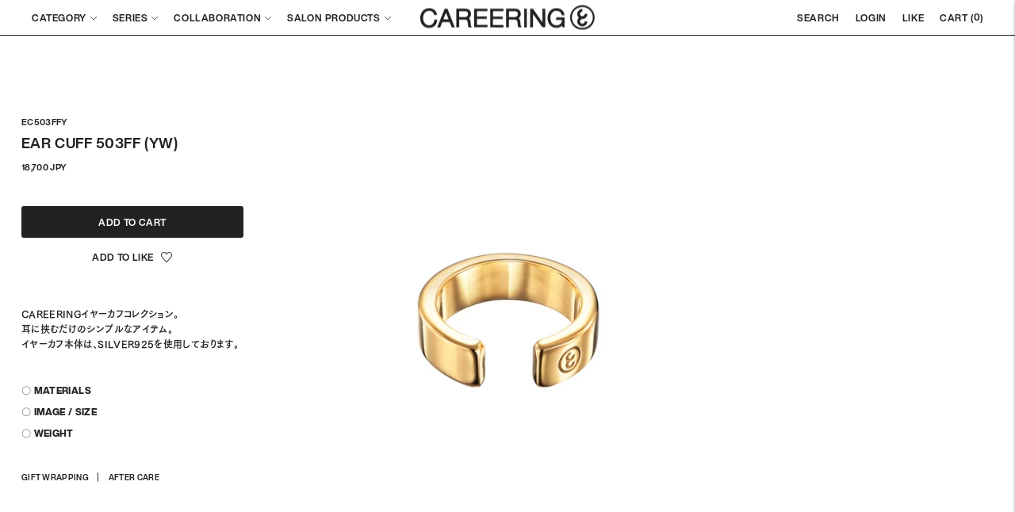

--- FILE ---
content_type: text/html; charset=utf-8
request_url: https://careering.jp/products/ec503ffyw
body_size: 28030
content:
<!doctype html>
<html class="no-js" lang="ja">
<head>
<!-- Google tag (gtag.js) -->
<script async src="https://www.googletagmanager.com/gtag/js?id=G-JF9QK90NLY"></script>
<script>
  window.dataLayer = window.dataLayer || [];
  function gtag(){dataLayer.push(arguments);}
  gtag('js', new Date());

  gtag('config', 'G-JF9QK90NLY');
</script>
  <meta charset="utf-8">
  <meta name="google-site-verification" content="d6X0ZOQPWQ4g_leqmiSu1l7j9FTwOeGszKB8mjj3AtQ" />
  <meta http-equiv="X-UA-Compatible" content="IE=edge">
  <meta name="viewport" content="width=device-width,initial-scale=1">
  <link rel="canonical" href="https://careering.jp/products/ec503ffyw">
  <link rel="preconnect" href="https://cdn.shopify.com" crossorigin>
  <link rel="preconnect" href="https://fonts.shopifycdn.com" crossorigin>
  <link rel="shortcut icon" href="//careering.jp/cdn/shop/files/favicon_5a1199bb-e1d2-4ebe-846a-46e03953fb6d_32x32.png?v=1667978746" type="image/png">

  <title>EAR CUFF 503FF (YW) | CAREERING - キャリアリング公式オンラインストア</title>
  
  <meta name="description" content="Item Name : EAR CUFF 503FF (YW) CAREERINGイヤーカフコレクション。耳に挟むだけのシンプルなアイテム。イヤーカフ本体は、SILVER925を使用しております。" />
  <meta name="keywords" content="CAREERING, キャリアリング, 松田翔太, 藤原ヒロシ, ピアス, アクセサリー, PLACEBO, BALLET, GEAR,EAR CUFF,修理・アフターケア">
  <meta property="og:url" content="https://careering.jp/products/ec503ffyw">
  <meta property="og:site_name" content="CAREERING">
  <meta property="og:type" content="product">
  <meta property="og:title" content="EAR CUFF 503FF (YW) | CAREERING - キャリアリング公式オンラインストア">
  <meta property="og:description" content="Item Name : EAR CUFF 503FF (YW) CAREERINGイヤーカフコレクション。耳に挟むだけのシンプルなアイテム。イヤーカフ本体は、SILVER925を使用しております。">
  <meta property="og:image" content="http://careering.jp/cdn/shop/products/YW-1_073cfb4b-925f-42ef-990d-61dfd8d02017_1024x.jpg?v=1669275847">
  <meta property="og:image:secure_url" content="https://careering.jp/cdn/shop/products/YW-1_073cfb4b-925f-42ef-990d-61dfd8d02017_1024x.jpg?v=1669275847">
  <meta name="twitter:title" content="EAR CUFF 503FF (YW) | CAREERING - キャリアリング公式オンラインストア">
  <meta name="twitter:description" content="Item Name : EAR CUFF 503FF (YW) CAREERINGイヤーカフコレクション。耳に挟むだけのシンプルなアイテム。イヤーカフ本体は、SILVER925を使用しております。">
  <meta name="twitter:card" content="summary_large_image">
  <meta name="twitter:image" content="https://careering.jp/cdn/shop/products/YW-1_073cfb4b-925f-42ef-990d-61dfd8d02017_1024x.jpg?v=1669275847">
  <meta name="twitter:image:width" content="480">
  <meta name="twitter:image:height" content="480"><meta property="og:price:amount" content="18,700"><meta property="og:price:currency" content="JPY">
  


  <script>
  console.log('THEME v5.1.1 by Fluorescent');

  document.documentElement.className = document.documentElement.className.replace('no-js', '');

  window.theme = {
    version: 'v5.1.1',
    moneyFormat: "{{amount_no_decimals}} JPY",
    strings: {
      name: "CAREERING",
      addToCart: "ADD TO CART",
      soldOut: "SOLD OUT",
      unavailable: "利用不可",
      quickCartCheckout: "チェックアウトへ",
      collection: {
        filter: "フィルター",
        sort: "SORT",
        apply: "SEARCH",
        show: "ショー",
        manual: "Translation missing: ja.collections.sort.manual",
        price_ascending: "Translation missing: ja.collections.sort.price_ascending",
        price_descending: "Translation missing: ja.collections.sort.price_descending",
        title_ascending: "Translation missing: ja.collections.sort.title_ascending",
        title_descending: "Translation missing: ja.collections.sort.title_descending",
        created_ascending: "Translation missing: ja.collections.sort.created_ascending",
        created_descending: "Translation missing: ja.collections.sort.created_descending",
        best_selling: "Translation missing: ja.collections.sort.best_selling",
      },
      cart: {
        general: {
          currency: "通貨",
          empty: "カートに商品がありません。",
          quantity_error: "選択した数量が現在の在庫を超えています",
          quantity_error_updated: "選択した数量が現在の在庫を超えています。カートが更新されました。"
        }
      },
      general: {
        menu: {
          logout: "ログアウト",
          login_register: "ログイン \/ 登録"
        },
        products: {
          recently_viewed: "RECENTLY VIEWED",
          no_recently_viewed: "最近見た商品はありません。"
        },
        search: {
          search: "検索",
          no_results: "スペルを確認したり、違う単語を使ってみたり。",
          placeholder: "検索",
          quick_search: "クイックサーチ",
          quick_search_results: {
            one: "結果",
            other: "結果"
          },
          submit: "提出"
        }
      },
      products: {
        product: {
          view: "製品を見る",
          total_reviews: "レビュー",
          write_review: "レビューを書く",
          share_heading: "SHARE",
          unavailable: "利用不可",
          unitPrice: "単位：百万円",
          unitPriceSeparator: "につき",
          sku: "SKU",
          no_shipping_rates: "配送料は利用できません",
          country_placeholder: "国\/地域"
        }
      },
      layout: {
        cart: {
          title: "CART"
        }
      },
      search: {
        headings: {
          articles: "記事",
          pages: "ページ",
          products: "製品"
        },
        view_all: "全てを見る",
        no_results: "の検索結果はありませんでした。",
        nothing_found: "見つからない",
        no_product_results: "での製品検索結果はありません。",
        no_page_results: "のページ結果はありません。",
        no_article_results: "の記事検索結果はありません。"
      },
      accessibility: {
        play_video: "プレイ",
        pause_video: "ポーズ",
        range_lower: "下",
        range_upper: "アッパー"
      }
    },
    routes: {
      root: "/",
      cart: {
        base: "/cart",
        add: "/cart/add",
        change: "/cart/change",
        clear: "/cart/clear",
        shipping: "/cart/shipping_rates",
      },
      // Manual routes until Shopify adds support
      products: "/products",
      productRecommendations: "/recommendations/products"
    },
  }

  
</script>

  

<style>
  @font-face {
  font-family: Manuale;
  font-weight: 500;
  font-style: normal;
  src: url("//careering.jp/cdn/fonts/manuale/manuale_n5.b7bdb9a971a6be1fa7763f193cefc153d97e00d6.woff2") format("woff2"),
       url("//careering.jp/cdn/fonts/manuale/manuale_n5.fcfd63561360bfad93916fed966e0e0c1e64bcb2.woff") format("woff");
}

  

  @font-face {
  font-family: Manuale;
  font-weight: 500;
  font-style: normal;
  src: url("//careering.jp/cdn/fonts/manuale/manuale_n5.b7bdb9a971a6be1fa7763f193cefc153d97e00d6.woff2") format("woff2"),
       url("//careering.jp/cdn/fonts/manuale/manuale_n5.fcfd63561360bfad93916fed966e0e0c1e64bcb2.woff") format("woff");
}

  @font-face {
  font-family: Manuale;
  font-weight: 600;
  font-style: normal;
  src: url("//careering.jp/cdn/fonts/manuale/manuale_n6.e0a1384977ebdde836e5e598c39cd80ad12d79b3.woff2") format("woff2"),
       url("//careering.jp/cdn/fonts/manuale/manuale_n6.67527e9e1508f205b0502b78e333eddb8d55c381.woff") format("woff");
}

  @font-face {
  font-family: Manuale;
  font-weight: 500;
  font-style: italic;
  src: url("//careering.jp/cdn/fonts/manuale/manuale_i5.0c57baef3dded990c4e0bf5fa89a735169dbc027.woff2") format("woff2"),
       url("//careering.jp/cdn/fonts/manuale/manuale_i5.46034638dcace8ac76d83770932e4c2f493d9e05.woff") format("woff");
}


  @font-face {
  font-family: Assistant;
  font-weight: 400;
  font-style: normal;
  src: url("//careering.jp/cdn/fonts/assistant/assistant_n4.9120912a469cad1cc292572851508ca49d12e768.woff2") format("woff2"),
       url("//careering.jp/cdn/fonts/assistant/assistant_n4.6e9875ce64e0fefcd3f4446b7ec9036b3ddd2985.woff") format("woff");
}

  @font-face {
  font-family: Assistant;
  font-weight: 500;
  font-style: normal;
  src: url("//careering.jp/cdn/fonts/assistant/assistant_n5.26caedc0c0f332f957d0fb6b24adee050844cce5.woff2") format("woff2"),
       url("//careering.jp/cdn/fonts/assistant/assistant_n5.d09f0488bf8aadd48534c94ac3f185fbc9ddb168.woff") format("woff");
}

  
  

  
  

  :root {
    --color-accent: #222222;
    --color-text: #222222;
    --color-text-meta: rgba(34, 34, 34, 0.7);
    --color-button-bg: #000000;
    --color-button-hover-bg: #000000;
    --color-button-active-bg: #000000;
    --color-bg: #ffffff;
    --color-bg-transparent: rgba(255, 255, 255, 0.8);
    --color-bg-contrast: #f2f2f2;
    --color-bg-darker: #f7f7f7;
    --color-background-meta: #f5f5f5;
    --color-border: #222222;
    --color-border-medium: #090909;
    --color-border-darker: #000000;
    --color-border-darkest: #000000;
    --color-input-text: #606060;
    --color-input-inactive-text: rgba(96, 96, 96, 0.7);
    --color-icon: #9c9c9c;
    --color-icon-darker: #767676;
    --color-icon-darkerest: #5c5c5c;
    --color-primary-button-bg: #222222;
    --color-primary-button-active-bg: #151515;
    --color-secondary-button-bg: #000000;
    --color-secondary-button-text: #222222;
    --color-secondary-button-border: rgba(0, 0, 0, 0.2);
    --color-secondary-button-meta: #333333;
    --color-sale-badge: #222222;
    --color-sold-out-badge: #222222;
    --color-success-message: #00730b;
    --color-text-success: #00730b;
    --color-error-message: #dd2200;
    --color-text-error: #dd2200;

    --color-contrast-text: #262626;
    --color-contrast-text-meta: rgba(38, 38, 38, 0.7);
    --color-contrast-bg: #f9f9f9;
    --color-contrast-bg-meta: #efefef;
    --color-contrast-border: #222222;
    --color-contrast-border-darker: #000000;
    --color-contrast-border-darkest: #000000;
    --color-contrast-input-text: #5e5e5e;
    --color-contrast-input-inactive-text: rgba(94, 94, 94, 0.7);
    --color-contrast-icon: #939393;
    --color-contrast-secondary-button-bg: #000;
    --color-contrast-secondary-button-text: #262626;
    --color-contrast-secondary-button-border: rgba(0, 0, 0, 0.2);
    --color-contrast-secondary-button-meta: #333333;

    --color-header-text: #222222;
    --color-header-bg: #ffffff;
    --color-header-border: #222222;
    --color-header-border-darken: #090909;

    --color-footer-text: #222222;
    --color-footer-text-meta: rgba(34, 34, 34, 0.7);
    --color-footer-bg: #ffffff;
    --color-footer-border: #222222;
    --color-footer-button-bg: #512f29;
    --color-footer-button-bg-lighter: #623932;
    --color-footer-button-text: #ffffff;

    --color-navigation-text: #151515;
    --color-navigation-text-meta: rgba(21, 21, 21, 0.7);
    --color-navigation-bg: #ffffff;
    --color-navigation-bg-darker: #f2f2f2;

    --color-drawer-text: #151515;
    --color-drawer-text-meta: rgba(21, 21, 21, 0.7);
    --color-drawer-bg: #ffffff;
    --color-drawer-bg-transparent: rgba(255, 255, 255, 0.8);
    --color-drawer-bg-darker: #f2f2f2;
    --color-drawer-background-meta: #f2f2f2;
    --color-drawer-border: #d6d6d6;
    --color-drawer-border-darker: #b0b0b0;
    --color-drawer-border-darkest: #969696;
    --color-drawer-input-text: #5e5e5e;
    --color-drawer-input-inactive-text: rgba(94, 94, 94, 0.7);
    --color-drawer-icon: #939393;
    --color-drawer-icon-darker: #6d6d6d;

    --color-placeholder-bg: #3e3e3e;

    --color-bg-overlay: rgba(255, 255, 255, 0.9);

    --font-logo: Manuale, serif;
    --font-logo-weight: 500;
    --font-logo-style: normal;

    /*--font-heading: Manuale, serif;*/
    --font-heading: HelveticaNowDisplay-Bd;
    --font-heading-weight: 500;
    --font-heading-style: normal;
    --font-heading-bold-weight: 600;

    /*--font-body: Assistant, sans-serif;*/
    --font-body: HelveticaNowDisplay-Bd;

    /*--font-body-weight: 400;*/
    --font-body-weight: bold;
    --font-body-style: normal;
    --font-body-bold-weight: 500;

    --font-size-body-extra-small: 12px;
    --font-size-body-small: 13px;
    --font-size-body-base: 15px;
    --font-size-body-large: 17px;
    --font-size-body-extra-large: 20px;

    --font-size-heading-1: 28px;
    --font-size-heading-1-small: 24px;
    --font-size-heading-2: 20px;
    --font-size-heading-3: 18px;

    --font-size-navigation: 12px;
    --font-letter-spacing-navigation: 0px;

    --font-size-button: 12px;
    /*--font-letter-spacing-button: 1px;*/
    --font-letter-spacing-button:0.03em;

    --button-text-transform: uppercase;
   /* --button-border-radius: 4px;*/
    --button-border-radius: 3px;
    --section-vertical-spacing: 40px;
    --section-vertical-spacing-desktop: 80px;
    --section-vertical-spacing-tall: 80px;
    --section-vertical-spacing-tall-desktop: 160px;

    /* Shopify pay specific */
    --payment-terms-background-color: #f5f5f5;
  }
</style>
  <link href="//careering.jp/cdn/shop/t/2/assets/theme.css?v=43983356035313949271750917766" rel="stylesheet" type="text/css" media="all" />
  <link href="//careering.jp/cdn/shop/t/2/assets/adjust.css?v=72322298989789552131767585168" rel="stylesheet" type="text/css" media="all" />
  <style>
  .accordion__group:after {
    background-color: var(--color-icon);
    -webkit-mask: url(//careering.jp/cdn/shop/t/2/assets/chevron-down.svg?v=29847876757551338461659936954) 50% 50% no-repeat;
    mask: url(//careering.jp/cdn/shop/t/2/assets/chevron-down.svg?v=29847876757551338461659936954) 50% 50% no-repeat;
  }
</style>
  <script>window.performance && window.performance.mark && window.performance.mark('shopify.content_for_header.start');</script><meta name="google-site-verification" content="PhCSt9IwCNht7nALTGDdAu72xpCj7iYCYOroMGxMdOA">
<meta id="shopify-digital-wallet" name="shopify-digital-wallet" content="/60635971636/digital_wallets/dialog">
<meta name="shopify-checkout-api-token" content="899a0a71516110ee78a0bc6bea357f30">
<meta id="in-context-paypal-metadata" data-shop-id="60635971636" data-venmo-supported="false" data-environment="production" data-locale="ja_JP" data-paypal-v4="true" data-currency="JPY">
<link rel="alternate" hreflang="x-default" href="https://careering.jp/products/ec503ffyw">
<link rel="alternate" hreflang="ja" href="https://careering.jp/products/ec503ffyw">
<link rel="alternate" hreflang="en" href="https://careering.jp/en/products/ec503ffyw">
<link rel="alternate" hreflang="ko" href="https://careering.jp/ko/products/ec503ffyw">
<link rel="alternate" hreflang="zh-Hant" href="https://careering.jp/zh/products/ec503ffyw">
<link rel="alternate" hreflang="zh-Hant-JP" href="https://careering.jp/zh/products/ec503ffyw">
<link rel="alternate" type="application/json+oembed" href="https://careering.jp/products/ec503ffyw.oembed">
<script async="async" src="/checkouts/internal/preloads.js?locale=ja-JP"></script>
<link rel="preconnect" href="https://shop.app" crossorigin="anonymous">
<script async="async" src="https://shop.app/checkouts/internal/preloads.js?locale=ja-JP&shop_id=60635971636" crossorigin="anonymous"></script>
<script id="shopify-features" type="application/json">{"accessToken":"899a0a71516110ee78a0bc6bea357f30","betas":["rich-media-storefront-analytics"],"domain":"careering.jp","predictiveSearch":false,"shopId":60635971636,"locale":"ja"}</script>
<script>var Shopify = Shopify || {};
Shopify.shop = "careering-onlinestore.myshopify.com";
Shopify.locale = "ja";
Shopify.currency = {"active":"JPY","rate":"1.0"};
Shopify.country = "JP";
Shopify.theme = {"name":"CAREERING","id":127271239732,"schema_name":"Lorenza","schema_version":"5.1.1","theme_store_id":798,"role":"main"};
Shopify.theme.handle = "null";
Shopify.theme.style = {"id":null,"handle":null};
Shopify.cdnHost = "careering.jp/cdn";
Shopify.routes = Shopify.routes || {};
Shopify.routes.root = "/";</script>
<script type="module">!function(o){(o.Shopify=o.Shopify||{}).modules=!0}(window);</script>
<script>!function(o){function n(){var o=[];function n(){o.push(Array.prototype.slice.apply(arguments))}return n.q=o,n}var t=o.Shopify=o.Shopify||{};t.loadFeatures=n(),t.autoloadFeatures=n()}(window);</script>
<script>
  window.ShopifyPay = window.ShopifyPay || {};
  window.ShopifyPay.apiHost = "shop.app\/pay";
  window.ShopifyPay.redirectState = null;
</script>
<script id="shop-js-analytics" type="application/json">{"pageType":"product"}</script>
<script defer="defer" async type="module" src="//careering.jp/cdn/shopifycloud/shop-js/modules/v2/client.init-shop-cart-sync_Cun6Ba8E.ja.esm.js"></script>
<script defer="defer" async type="module" src="//careering.jp/cdn/shopifycloud/shop-js/modules/v2/chunk.common_DGWubyOB.esm.js"></script>
<script type="module">
  await import("//careering.jp/cdn/shopifycloud/shop-js/modules/v2/client.init-shop-cart-sync_Cun6Ba8E.ja.esm.js");
await import("//careering.jp/cdn/shopifycloud/shop-js/modules/v2/chunk.common_DGWubyOB.esm.js");

  window.Shopify.SignInWithShop?.initShopCartSync?.({"fedCMEnabled":true,"windoidEnabled":true});

</script>
<script>
  window.Shopify = window.Shopify || {};
  if (!window.Shopify.featureAssets) window.Shopify.featureAssets = {};
  window.Shopify.featureAssets['shop-js'] = {"shop-cart-sync":["modules/v2/client.shop-cart-sync_kpadWrR6.ja.esm.js","modules/v2/chunk.common_DGWubyOB.esm.js"],"init-fed-cm":["modules/v2/client.init-fed-cm_deEwcgdG.ja.esm.js","modules/v2/chunk.common_DGWubyOB.esm.js"],"shop-button":["modules/v2/client.shop-button_Bgl7Akkx.ja.esm.js","modules/v2/chunk.common_DGWubyOB.esm.js"],"shop-cash-offers":["modules/v2/client.shop-cash-offers_CGfJizyJ.ja.esm.js","modules/v2/chunk.common_DGWubyOB.esm.js","modules/v2/chunk.modal_Ba7vk6QP.esm.js"],"init-windoid":["modules/v2/client.init-windoid_DLaIoEuB.ja.esm.js","modules/v2/chunk.common_DGWubyOB.esm.js"],"shop-toast-manager":["modules/v2/client.shop-toast-manager_BZdAlEPY.ja.esm.js","modules/v2/chunk.common_DGWubyOB.esm.js"],"init-shop-email-lookup-coordinator":["modules/v2/client.init-shop-email-lookup-coordinator_BxGPdBrh.ja.esm.js","modules/v2/chunk.common_DGWubyOB.esm.js"],"init-shop-cart-sync":["modules/v2/client.init-shop-cart-sync_Cun6Ba8E.ja.esm.js","modules/v2/chunk.common_DGWubyOB.esm.js"],"avatar":["modules/v2/client.avatar_BTnouDA3.ja.esm.js"],"pay-button":["modules/v2/client.pay-button_iRJggQYg.ja.esm.js","modules/v2/chunk.common_DGWubyOB.esm.js"],"init-customer-accounts":["modules/v2/client.init-customer-accounts_BbQrQ-BF.ja.esm.js","modules/v2/client.shop-login-button_CXxZBmJa.ja.esm.js","modules/v2/chunk.common_DGWubyOB.esm.js","modules/v2/chunk.modal_Ba7vk6QP.esm.js"],"init-shop-for-new-customer-accounts":["modules/v2/client.init-shop-for-new-customer-accounts_48e-446J.ja.esm.js","modules/v2/client.shop-login-button_CXxZBmJa.ja.esm.js","modules/v2/chunk.common_DGWubyOB.esm.js","modules/v2/chunk.modal_Ba7vk6QP.esm.js"],"shop-login-button":["modules/v2/client.shop-login-button_CXxZBmJa.ja.esm.js","modules/v2/chunk.common_DGWubyOB.esm.js","modules/v2/chunk.modal_Ba7vk6QP.esm.js"],"init-customer-accounts-sign-up":["modules/v2/client.init-customer-accounts-sign-up_Bb65hYMR.ja.esm.js","modules/v2/client.shop-login-button_CXxZBmJa.ja.esm.js","modules/v2/chunk.common_DGWubyOB.esm.js","modules/v2/chunk.modal_Ba7vk6QP.esm.js"],"shop-follow-button":["modules/v2/client.shop-follow-button_BO2OQvUT.ja.esm.js","modules/v2/chunk.common_DGWubyOB.esm.js","modules/v2/chunk.modal_Ba7vk6QP.esm.js"],"checkout-modal":["modules/v2/client.checkout-modal__QRFVvMA.ja.esm.js","modules/v2/chunk.common_DGWubyOB.esm.js","modules/v2/chunk.modal_Ba7vk6QP.esm.js"],"lead-capture":["modules/v2/client.lead-capture_Be4qr8sG.ja.esm.js","modules/v2/chunk.common_DGWubyOB.esm.js","modules/v2/chunk.modal_Ba7vk6QP.esm.js"],"shop-login":["modules/v2/client.shop-login_BCaq99Td.ja.esm.js","modules/v2/chunk.common_DGWubyOB.esm.js","modules/v2/chunk.modal_Ba7vk6QP.esm.js"],"payment-terms":["modules/v2/client.payment-terms_C-1Cu6jg.ja.esm.js","modules/v2/chunk.common_DGWubyOB.esm.js","modules/v2/chunk.modal_Ba7vk6QP.esm.js"]};
</script>
<script>(function() {
  var isLoaded = false;
  function asyncLoad() {
    if (isLoaded) return;
    isLoaded = true;
    var urls = ["https:\/\/dd-gift.herokuapp.com\/dd-gift.js?shop=careering-onlinestore.myshopify.com","https:\/\/assets.smartwishlist.webmarked.net\/static\/v6\/smartwishlist.js?shop=careering-onlinestore.myshopify.com","https:\/\/documents-app.mixlogue.jp\/scripts\/ue87f9sf8e7rd.min.js?shop=careering-onlinestore.myshopify.com","https:\/\/documents-app.mixlogue.jp\/scripts\/delivery.js?shop=careering-onlinestore.myshopify.com"];
    for (var i = 0; i < urls.length; i++) {
      var s = document.createElement('script');
      s.type = 'text/javascript';
      s.async = true;
      s.src = urls[i];
      var x = document.getElementsByTagName('script')[0];
      x.parentNode.insertBefore(s, x);
    }
  };
  if(window.attachEvent) {
    window.attachEvent('onload', asyncLoad);
  } else {
    window.addEventListener('load', asyncLoad, false);
  }
})();</script>
<script id="__st">var __st={"a":60635971636,"offset":32400,"reqid":"b85ee473-c506-423c-b091-f06eb2197cd7-1768627865","pageurl":"careering.jp\/products\/ec503ffyw","u":"9e55b9da04ce","p":"product","rtyp":"product","rid":7013470535732};</script>
<script>window.ShopifyPaypalV4VisibilityTracking = true;</script>
<script id="captcha-bootstrap">!function(){'use strict';const t='contact',e='account',n='new_comment',o=[[t,t],['blogs',n],['comments',n],[t,'customer']],c=[[e,'customer_login'],[e,'guest_login'],[e,'recover_customer_password'],[e,'create_customer']],r=t=>t.map((([t,e])=>`form[action*='/${t}']:not([data-nocaptcha='true']) input[name='form_type'][value='${e}']`)).join(','),a=t=>()=>t?[...document.querySelectorAll(t)].map((t=>t.form)):[];function s(){const t=[...o],e=r(t);return a(e)}const i='password',u='form_key',d=['recaptcha-v3-token','g-recaptcha-response','h-captcha-response',i],f=()=>{try{return window.sessionStorage}catch{return}},m='__shopify_v',_=t=>t.elements[u];function p(t,e,n=!1){try{const o=window.sessionStorage,c=JSON.parse(o.getItem(e)),{data:r}=function(t){const{data:e,action:n}=t;return t[m]||n?{data:e,action:n}:{data:t,action:n}}(c);for(const[e,n]of Object.entries(r))t.elements[e]&&(t.elements[e].value=n);n&&o.removeItem(e)}catch(o){console.error('form repopulation failed',{error:o})}}const l='form_type',E='cptcha';function T(t){t.dataset[E]=!0}const w=window,h=w.document,L='Shopify',v='ce_forms',y='captcha';let A=!1;((t,e)=>{const n=(g='f06e6c50-85a8-45c8-87d0-21a2b65856fe',I='https://cdn.shopify.com/shopifycloud/storefront-forms-hcaptcha/ce_storefront_forms_captcha_hcaptcha.v1.5.2.iife.js',D={infoText:'hCaptchaによる保護',privacyText:'プライバシー',termsText:'利用規約'},(t,e,n)=>{const o=w[L][v],c=o.bindForm;if(c)return c(t,g,e,D).then(n);var r;o.q.push([[t,g,e,D],n]),r=I,A||(h.body.append(Object.assign(h.createElement('script'),{id:'captcha-provider',async:!0,src:r})),A=!0)});var g,I,D;w[L]=w[L]||{},w[L][v]=w[L][v]||{},w[L][v].q=[],w[L][y]=w[L][y]||{},w[L][y].protect=function(t,e){n(t,void 0,e),T(t)},Object.freeze(w[L][y]),function(t,e,n,w,h,L){const[v,y,A,g]=function(t,e,n){const i=e?o:[],u=t?c:[],d=[...i,...u],f=r(d),m=r(i),_=r(d.filter((([t,e])=>n.includes(e))));return[a(f),a(m),a(_),s()]}(w,h,L),I=t=>{const e=t.target;return e instanceof HTMLFormElement?e:e&&e.form},D=t=>v().includes(t);t.addEventListener('submit',(t=>{const e=I(t);if(!e)return;const n=D(e)&&!e.dataset.hcaptchaBound&&!e.dataset.recaptchaBound,o=_(e),c=g().includes(e)&&(!o||!o.value);(n||c)&&t.preventDefault(),c&&!n&&(function(t){try{if(!f())return;!function(t){const e=f();if(!e)return;const n=_(t);if(!n)return;const o=n.value;o&&e.removeItem(o)}(t);const e=Array.from(Array(32),(()=>Math.random().toString(36)[2])).join('');!function(t,e){_(t)||t.append(Object.assign(document.createElement('input'),{type:'hidden',name:u})),t.elements[u].value=e}(t,e),function(t,e){const n=f();if(!n)return;const o=[...t.querySelectorAll(`input[type='${i}']`)].map((({name:t})=>t)),c=[...d,...o],r={};for(const[a,s]of new FormData(t).entries())c.includes(a)||(r[a]=s);n.setItem(e,JSON.stringify({[m]:1,action:t.action,data:r}))}(t,e)}catch(e){console.error('failed to persist form',e)}}(e),e.submit())}));const S=(t,e)=>{t&&!t.dataset[E]&&(n(t,e.some((e=>e===t))),T(t))};for(const o of['focusin','change'])t.addEventListener(o,(t=>{const e=I(t);D(e)&&S(e,y())}));const B=e.get('form_key'),M=e.get(l),P=B&&M;t.addEventListener('DOMContentLoaded',(()=>{const t=y();if(P)for(const e of t)e.elements[l].value===M&&p(e,B);[...new Set([...A(),...v().filter((t=>'true'===t.dataset.shopifyCaptcha))])].forEach((e=>S(e,t)))}))}(h,new URLSearchParams(w.location.search),n,t,e,['guest_login'])})(!1,!0)}();</script>
<script integrity="sha256-4kQ18oKyAcykRKYeNunJcIwy7WH5gtpwJnB7kiuLZ1E=" data-source-attribution="shopify.loadfeatures" defer="defer" src="//careering.jp/cdn/shopifycloud/storefront/assets/storefront/load_feature-a0a9edcb.js" crossorigin="anonymous"></script>
<script crossorigin="anonymous" defer="defer" src="//careering.jp/cdn/shopifycloud/storefront/assets/shopify_pay/storefront-65b4c6d7.js?v=20250812"></script>
<script data-source-attribution="shopify.dynamic_checkout.dynamic.init">var Shopify=Shopify||{};Shopify.PaymentButton=Shopify.PaymentButton||{isStorefrontPortableWallets:!0,init:function(){window.Shopify.PaymentButton.init=function(){};var t=document.createElement("script");t.src="https://careering.jp/cdn/shopifycloud/portable-wallets/latest/portable-wallets.ja.js",t.type="module",document.head.appendChild(t)}};
</script>
<script data-source-attribution="shopify.dynamic_checkout.buyer_consent">
  function portableWalletsHideBuyerConsent(e){var t=document.getElementById("shopify-buyer-consent"),n=document.getElementById("shopify-subscription-policy-button");t&&n&&(t.classList.add("hidden"),t.setAttribute("aria-hidden","true"),n.removeEventListener("click",e))}function portableWalletsShowBuyerConsent(e){var t=document.getElementById("shopify-buyer-consent"),n=document.getElementById("shopify-subscription-policy-button");t&&n&&(t.classList.remove("hidden"),t.removeAttribute("aria-hidden"),n.addEventListener("click",e))}window.Shopify?.PaymentButton&&(window.Shopify.PaymentButton.hideBuyerConsent=portableWalletsHideBuyerConsent,window.Shopify.PaymentButton.showBuyerConsent=portableWalletsShowBuyerConsent);
</script>
<script data-source-attribution="shopify.dynamic_checkout.cart.bootstrap">document.addEventListener("DOMContentLoaded",(function(){function t(){return document.querySelector("shopify-accelerated-checkout-cart, shopify-accelerated-checkout")}if(t())Shopify.PaymentButton.init();else{new MutationObserver((function(e,n){t()&&(Shopify.PaymentButton.init(),n.disconnect())})).observe(document.body,{childList:!0,subtree:!0})}}));
</script>
<link id="shopify-accelerated-checkout-styles" rel="stylesheet" media="screen" href="https://careering.jp/cdn/shopifycloud/portable-wallets/latest/accelerated-checkout-backwards-compat.css" crossorigin="anonymous">
<style id="shopify-accelerated-checkout-cart">
        #shopify-buyer-consent {
  margin-top: 1em;
  display: inline-block;
  width: 100%;
}

#shopify-buyer-consent.hidden {
  display: none;
}

#shopify-subscription-policy-button {
  background: none;
  border: none;
  padding: 0;
  text-decoration: underline;
  font-size: inherit;
  cursor: pointer;
}

#shopify-subscription-policy-button::before {
  box-shadow: none;
}

      </style>

<script>window.performance && window.performance.mark && window.performance.mark('shopify.content_for_header.end');</script>
  <script src="https://webfont.fontplus.jp/accessor/script/fontplus.js?qPEtnFEb37Y%3D&box=WzOp8OvNEqE%3D&timeout=60&pm=1&aa=1&ab=2"></script>
  <style>#admin-bar-iframe { display:none; }</style>
  <meta name="google-site-verification" content="PhCSt9IwCNht7nALTGDdAu72xpCj7iYCYOroMGxMdOA" />
<link href="https://monorail-edge.shopifysvc.com" rel="dns-prefetch">
<script>(function(){if ("sendBeacon" in navigator && "performance" in window) {try {var session_token_from_headers = performance.getEntriesByType('navigation')[0].serverTiming.find(x => x.name == '_s').description;} catch {var session_token_from_headers = undefined;}var session_cookie_matches = document.cookie.match(/_shopify_s=([^;]*)/);var session_token_from_cookie = session_cookie_matches && session_cookie_matches.length === 2 ? session_cookie_matches[1] : "";var session_token = session_token_from_headers || session_token_from_cookie || "";function handle_abandonment_event(e) {var entries = performance.getEntries().filter(function(entry) {return /monorail-edge.shopifysvc.com/.test(entry.name);});if (!window.abandonment_tracked && entries.length === 0) {window.abandonment_tracked = true;var currentMs = Date.now();var navigation_start = performance.timing.navigationStart;var payload = {shop_id: 60635971636,url: window.location.href,navigation_start,duration: currentMs - navigation_start,session_token,page_type: "product"};window.navigator.sendBeacon("https://monorail-edge.shopifysvc.com/v1/produce", JSON.stringify({schema_id: "online_store_buyer_site_abandonment/1.1",payload: payload,metadata: {event_created_at_ms: currentMs,event_sent_at_ms: currentMs}}));}}window.addEventListener('pagehide', handle_abandonment_event);}}());</script>
<script id="web-pixels-manager-setup">(function e(e,d,r,n,o){if(void 0===o&&(o={}),!Boolean(null===(a=null===(i=window.Shopify)||void 0===i?void 0:i.analytics)||void 0===a?void 0:a.replayQueue)){var i,a;window.Shopify=window.Shopify||{};var t=window.Shopify;t.analytics=t.analytics||{};var s=t.analytics;s.replayQueue=[],s.publish=function(e,d,r){return s.replayQueue.push([e,d,r]),!0};try{self.performance.mark("wpm:start")}catch(e){}var l=function(){var e={modern:/Edge?\/(1{2}[4-9]|1[2-9]\d|[2-9]\d{2}|\d{4,})\.\d+(\.\d+|)|Firefox\/(1{2}[4-9]|1[2-9]\d|[2-9]\d{2}|\d{4,})\.\d+(\.\d+|)|Chrom(ium|e)\/(9{2}|\d{3,})\.\d+(\.\d+|)|(Maci|X1{2}).+ Version\/(15\.\d+|(1[6-9]|[2-9]\d|\d{3,})\.\d+)([,.]\d+|)( \(\w+\)|)( Mobile\/\w+|) Safari\/|Chrome.+OPR\/(9{2}|\d{3,})\.\d+\.\d+|(CPU[ +]OS|iPhone[ +]OS|CPU[ +]iPhone|CPU IPhone OS|CPU iPad OS)[ +]+(15[._]\d+|(1[6-9]|[2-9]\d|\d{3,})[._]\d+)([._]\d+|)|Android:?[ /-](13[3-9]|1[4-9]\d|[2-9]\d{2}|\d{4,})(\.\d+|)(\.\d+|)|Android.+Firefox\/(13[5-9]|1[4-9]\d|[2-9]\d{2}|\d{4,})\.\d+(\.\d+|)|Android.+Chrom(ium|e)\/(13[3-9]|1[4-9]\d|[2-9]\d{2}|\d{4,})\.\d+(\.\d+|)|SamsungBrowser\/([2-9]\d|\d{3,})\.\d+/,legacy:/Edge?\/(1[6-9]|[2-9]\d|\d{3,})\.\d+(\.\d+|)|Firefox\/(5[4-9]|[6-9]\d|\d{3,})\.\d+(\.\d+|)|Chrom(ium|e)\/(5[1-9]|[6-9]\d|\d{3,})\.\d+(\.\d+|)([\d.]+$|.*Safari\/(?![\d.]+ Edge\/[\d.]+$))|(Maci|X1{2}).+ Version\/(10\.\d+|(1[1-9]|[2-9]\d|\d{3,})\.\d+)([,.]\d+|)( \(\w+\)|)( Mobile\/\w+|) Safari\/|Chrome.+OPR\/(3[89]|[4-9]\d|\d{3,})\.\d+\.\d+|(CPU[ +]OS|iPhone[ +]OS|CPU[ +]iPhone|CPU IPhone OS|CPU iPad OS)[ +]+(10[._]\d+|(1[1-9]|[2-9]\d|\d{3,})[._]\d+)([._]\d+|)|Android:?[ /-](13[3-9]|1[4-9]\d|[2-9]\d{2}|\d{4,})(\.\d+|)(\.\d+|)|Mobile Safari.+OPR\/([89]\d|\d{3,})\.\d+\.\d+|Android.+Firefox\/(13[5-9]|1[4-9]\d|[2-9]\d{2}|\d{4,})\.\d+(\.\d+|)|Android.+Chrom(ium|e)\/(13[3-9]|1[4-9]\d|[2-9]\d{2}|\d{4,})\.\d+(\.\d+|)|Android.+(UC? ?Browser|UCWEB|U3)[ /]?(15\.([5-9]|\d{2,})|(1[6-9]|[2-9]\d|\d{3,})\.\d+)\.\d+|SamsungBrowser\/(5\.\d+|([6-9]|\d{2,})\.\d+)|Android.+MQ{2}Browser\/(14(\.(9|\d{2,})|)|(1[5-9]|[2-9]\d|\d{3,})(\.\d+|))(\.\d+|)|K[Aa][Ii]OS\/(3\.\d+|([4-9]|\d{2,})\.\d+)(\.\d+|)/},d=e.modern,r=e.legacy,n=navigator.userAgent;return n.match(d)?"modern":n.match(r)?"legacy":"unknown"}(),u="modern"===l?"modern":"legacy",c=(null!=n?n:{modern:"",legacy:""})[u],f=function(e){return[e.baseUrl,"/wpm","/b",e.hashVersion,"modern"===e.buildTarget?"m":"l",".js"].join("")}({baseUrl:d,hashVersion:r,buildTarget:u}),m=function(e){var d=e.version,r=e.bundleTarget,n=e.surface,o=e.pageUrl,i=e.monorailEndpoint;return{emit:function(e){var a=e.status,t=e.errorMsg,s=(new Date).getTime(),l=JSON.stringify({metadata:{event_sent_at_ms:s},events:[{schema_id:"web_pixels_manager_load/3.1",payload:{version:d,bundle_target:r,page_url:o,status:a,surface:n,error_msg:t},metadata:{event_created_at_ms:s}}]});if(!i)return console&&console.warn&&console.warn("[Web Pixels Manager] No Monorail endpoint provided, skipping logging."),!1;try{return self.navigator.sendBeacon.bind(self.navigator)(i,l)}catch(e){}var u=new XMLHttpRequest;try{return u.open("POST",i,!0),u.setRequestHeader("Content-Type","text/plain"),u.send(l),!0}catch(e){return console&&console.warn&&console.warn("[Web Pixels Manager] Got an unhandled error while logging to Monorail."),!1}}}}({version:r,bundleTarget:l,surface:e.surface,pageUrl:self.location.href,monorailEndpoint:e.monorailEndpoint});try{o.browserTarget=l,function(e){var d=e.src,r=e.async,n=void 0===r||r,o=e.onload,i=e.onerror,a=e.sri,t=e.scriptDataAttributes,s=void 0===t?{}:t,l=document.createElement("script"),u=document.querySelector("head"),c=document.querySelector("body");if(l.async=n,l.src=d,a&&(l.integrity=a,l.crossOrigin="anonymous"),s)for(var f in s)if(Object.prototype.hasOwnProperty.call(s,f))try{l.dataset[f]=s[f]}catch(e){}if(o&&l.addEventListener("load",o),i&&l.addEventListener("error",i),u)u.appendChild(l);else{if(!c)throw new Error("Did not find a head or body element to append the script");c.appendChild(l)}}({src:f,async:!0,onload:function(){if(!function(){var e,d;return Boolean(null===(d=null===(e=window.Shopify)||void 0===e?void 0:e.analytics)||void 0===d?void 0:d.initialized)}()){var d=window.webPixelsManager.init(e)||void 0;if(d){var r=window.Shopify.analytics;r.replayQueue.forEach((function(e){var r=e[0],n=e[1],o=e[2];d.publishCustomEvent(r,n,o)})),r.replayQueue=[],r.publish=d.publishCustomEvent,r.visitor=d.visitor,r.initialized=!0}}},onerror:function(){return m.emit({status:"failed",errorMsg:"".concat(f," has failed to load")})},sri:function(e){var d=/^sha384-[A-Za-z0-9+/=]+$/;return"string"==typeof e&&d.test(e)}(c)?c:"",scriptDataAttributes:o}),m.emit({status:"loading"})}catch(e){m.emit({status:"failed",errorMsg:(null==e?void 0:e.message)||"Unknown error"})}}})({shopId: 60635971636,storefrontBaseUrl: "https://careering.jp",extensionsBaseUrl: "https://extensions.shopifycdn.com/cdn/shopifycloud/web-pixels-manager",monorailEndpoint: "https://monorail-edge.shopifysvc.com/unstable/produce_batch",surface: "storefront-renderer",enabledBetaFlags: ["2dca8a86"],webPixelsConfigList: [{"id":"66519092","eventPayloadVersion":"v1","runtimeContext":"LAX","scriptVersion":"1","type":"CUSTOM","privacyPurposes":["ANALYTICS"],"name":"Google Analytics tag (migrated)"},{"id":"shopify-app-pixel","configuration":"{}","eventPayloadVersion":"v1","runtimeContext":"STRICT","scriptVersion":"0450","apiClientId":"shopify-pixel","type":"APP","privacyPurposes":["ANALYTICS","MARKETING"]},{"id":"shopify-custom-pixel","eventPayloadVersion":"v1","runtimeContext":"LAX","scriptVersion":"0450","apiClientId":"shopify-pixel","type":"CUSTOM","privacyPurposes":["ANALYTICS","MARKETING"]}],isMerchantRequest: false,initData: {"shop":{"name":"CAREERING","paymentSettings":{"currencyCode":"JPY"},"myshopifyDomain":"careering-onlinestore.myshopify.com","countryCode":"JP","storefrontUrl":"https:\/\/careering.jp"},"customer":null,"cart":null,"checkout":null,"productVariants":[{"price":{"amount":18700.0,"currencyCode":"JPY"},"product":{"title":"EAR CUFF 503FF (YW)","vendor":"EAR CUFF","id":"7013470535732","untranslatedTitle":"EAR CUFF 503FF (YW)","url":"\/products\/ec503ffyw","type":"EAR CUFF"},"id":"40852130201652","image":{"src":"\/\/careering.jp\/cdn\/shop\/products\/YW-1_073cfb4b-925f-42ef-990d-61dfd8d02017.jpg?v=1669275847"},"sku":"EC503FFY","title":"YELLOW\/GOLD \/ Φ 4.0mm x D 14.8mm \/ SILVER925","untranslatedTitle":"YELLOW\/GOLD \/ Φ 4.0mm x D 14.8mm \/ SILVER925"}],"purchasingCompany":null},},"https://careering.jp/cdn","fcfee988w5aeb613cpc8e4bc33m6693e112",{"modern":"","legacy":""},{"shopId":"60635971636","storefrontBaseUrl":"https:\/\/careering.jp","extensionBaseUrl":"https:\/\/extensions.shopifycdn.com\/cdn\/shopifycloud\/web-pixels-manager","surface":"storefront-renderer","enabledBetaFlags":"[\"2dca8a86\"]","isMerchantRequest":"false","hashVersion":"fcfee988w5aeb613cpc8e4bc33m6693e112","publish":"custom","events":"[[\"page_viewed\",{}],[\"product_viewed\",{\"productVariant\":{\"price\":{\"amount\":18700.0,\"currencyCode\":\"JPY\"},\"product\":{\"title\":\"EAR CUFF 503FF (YW)\",\"vendor\":\"EAR CUFF\",\"id\":\"7013470535732\",\"untranslatedTitle\":\"EAR CUFF 503FF (YW)\",\"url\":\"\/products\/ec503ffyw\",\"type\":\"EAR CUFF\"},\"id\":\"40852130201652\",\"image\":{\"src\":\"\/\/careering.jp\/cdn\/shop\/products\/YW-1_073cfb4b-925f-42ef-990d-61dfd8d02017.jpg?v=1669275847\"},\"sku\":\"EC503FFY\",\"title\":\"YELLOW\/GOLD \/ Φ 4.0mm x D 14.8mm \/ SILVER925\",\"untranslatedTitle\":\"YELLOW\/GOLD \/ Φ 4.0mm x D 14.8mm \/ SILVER925\"}}]]"});</script><script>
  window.ShopifyAnalytics = window.ShopifyAnalytics || {};
  window.ShopifyAnalytics.meta = window.ShopifyAnalytics.meta || {};
  window.ShopifyAnalytics.meta.currency = 'JPY';
  var meta = {"product":{"id":7013470535732,"gid":"gid:\/\/shopify\/Product\/7013470535732","vendor":"EAR CUFF","type":"EAR CUFF","handle":"ec503ffyw","variants":[{"id":40852130201652,"price":1870000,"name":"EAR CUFF 503FF (YW) - YELLOW\/GOLD \/ Φ 4.0mm x D 14.8mm \/ SILVER925","public_title":"YELLOW\/GOLD \/ Φ 4.0mm x D 14.8mm \/ SILVER925","sku":"EC503FFY"}],"remote":false},"page":{"pageType":"product","resourceType":"product","resourceId":7013470535732,"requestId":"b85ee473-c506-423c-b091-f06eb2197cd7-1768627865"}};
  for (var attr in meta) {
    window.ShopifyAnalytics.meta[attr] = meta[attr];
  }
</script>
<script class="analytics">
  (function () {
    var customDocumentWrite = function(content) {
      var jquery = null;

      if (window.jQuery) {
        jquery = window.jQuery;
      } else if (window.Checkout && window.Checkout.$) {
        jquery = window.Checkout.$;
      }

      if (jquery) {
        jquery('body').append(content);
      }
    };

    var hasLoggedConversion = function(token) {
      if (token) {
        return document.cookie.indexOf('loggedConversion=' + token) !== -1;
      }
      return false;
    }

    var setCookieIfConversion = function(token) {
      if (token) {
        var twoMonthsFromNow = new Date(Date.now());
        twoMonthsFromNow.setMonth(twoMonthsFromNow.getMonth() + 2);

        document.cookie = 'loggedConversion=' + token + '; expires=' + twoMonthsFromNow;
      }
    }

    var trekkie = window.ShopifyAnalytics.lib = window.trekkie = window.trekkie || [];
    if (trekkie.integrations) {
      return;
    }
    trekkie.methods = [
      'identify',
      'page',
      'ready',
      'track',
      'trackForm',
      'trackLink'
    ];
    trekkie.factory = function(method) {
      return function() {
        var args = Array.prototype.slice.call(arguments);
        args.unshift(method);
        trekkie.push(args);
        return trekkie;
      };
    };
    for (var i = 0; i < trekkie.methods.length; i++) {
      var key = trekkie.methods[i];
      trekkie[key] = trekkie.factory(key);
    }
    trekkie.load = function(config) {
      trekkie.config = config || {};
      trekkie.config.initialDocumentCookie = document.cookie;
      var first = document.getElementsByTagName('script')[0];
      var script = document.createElement('script');
      script.type = 'text/javascript';
      script.onerror = function(e) {
        var scriptFallback = document.createElement('script');
        scriptFallback.type = 'text/javascript';
        scriptFallback.onerror = function(error) {
                var Monorail = {
      produce: function produce(monorailDomain, schemaId, payload) {
        var currentMs = new Date().getTime();
        var event = {
          schema_id: schemaId,
          payload: payload,
          metadata: {
            event_created_at_ms: currentMs,
            event_sent_at_ms: currentMs
          }
        };
        return Monorail.sendRequest("https://" + monorailDomain + "/v1/produce", JSON.stringify(event));
      },
      sendRequest: function sendRequest(endpointUrl, payload) {
        // Try the sendBeacon API
        if (window && window.navigator && typeof window.navigator.sendBeacon === 'function' && typeof window.Blob === 'function' && !Monorail.isIos12()) {
          var blobData = new window.Blob([payload], {
            type: 'text/plain'
          });

          if (window.navigator.sendBeacon(endpointUrl, blobData)) {
            return true;
          } // sendBeacon was not successful

        } // XHR beacon

        var xhr = new XMLHttpRequest();

        try {
          xhr.open('POST', endpointUrl);
          xhr.setRequestHeader('Content-Type', 'text/plain');
          xhr.send(payload);
        } catch (e) {
          console.log(e);
        }

        return false;
      },
      isIos12: function isIos12() {
        return window.navigator.userAgent.lastIndexOf('iPhone; CPU iPhone OS 12_') !== -1 || window.navigator.userAgent.lastIndexOf('iPad; CPU OS 12_') !== -1;
      }
    };
    Monorail.produce('monorail-edge.shopifysvc.com',
      'trekkie_storefront_load_errors/1.1',
      {shop_id: 60635971636,
      theme_id: 127271239732,
      app_name: "storefront",
      context_url: window.location.href,
      source_url: "//careering.jp/cdn/s/trekkie.storefront.cd680fe47e6c39ca5d5df5f0a32d569bc48c0f27.min.js"});

        };
        scriptFallback.async = true;
        scriptFallback.src = '//careering.jp/cdn/s/trekkie.storefront.cd680fe47e6c39ca5d5df5f0a32d569bc48c0f27.min.js';
        first.parentNode.insertBefore(scriptFallback, first);
      };
      script.async = true;
      script.src = '//careering.jp/cdn/s/trekkie.storefront.cd680fe47e6c39ca5d5df5f0a32d569bc48c0f27.min.js';
      first.parentNode.insertBefore(script, first);
    };
    trekkie.load(
      {"Trekkie":{"appName":"storefront","development":false,"defaultAttributes":{"shopId":60635971636,"isMerchantRequest":null,"themeId":127271239732,"themeCityHash":"4019785640490622284","contentLanguage":"ja","currency":"JPY","eventMetadataId":"e5d6d1db-ed8d-4d28-a4b4-c224f51afdf6"},"isServerSideCookieWritingEnabled":true,"monorailRegion":"shop_domain","enabledBetaFlags":["65f19447"]},"Session Attribution":{},"S2S":{"facebookCapiEnabled":false,"source":"trekkie-storefront-renderer","apiClientId":580111}}
    );

    var loaded = false;
    trekkie.ready(function() {
      if (loaded) return;
      loaded = true;

      window.ShopifyAnalytics.lib = window.trekkie;

      var originalDocumentWrite = document.write;
      document.write = customDocumentWrite;
      try { window.ShopifyAnalytics.merchantGoogleAnalytics.call(this); } catch(error) {};
      document.write = originalDocumentWrite;

      window.ShopifyAnalytics.lib.page(null,{"pageType":"product","resourceType":"product","resourceId":7013470535732,"requestId":"b85ee473-c506-423c-b091-f06eb2197cd7-1768627865","shopifyEmitted":true});

      var match = window.location.pathname.match(/checkouts\/(.+)\/(thank_you|post_purchase)/)
      var token = match? match[1]: undefined;
      if (!hasLoggedConversion(token)) {
        setCookieIfConversion(token);
        window.ShopifyAnalytics.lib.track("Viewed Product",{"currency":"JPY","variantId":40852130201652,"productId":7013470535732,"productGid":"gid:\/\/shopify\/Product\/7013470535732","name":"EAR CUFF 503FF (YW) - YELLOW\/GOLD \/ Φ 4.0mm x D 14.8mm \/ SILVER925","price":"18700","sku":"EC503FFY","brand":"EAR CUFF","variant":"YELLOW\/GOLD \/ Φ 4.0mm x D 14.8mm \/ SILVER925","category":"EAR CUFF","nonInteraction":true,"remote":false},undefined,undefined,{"shopifyEmitted":true});
      window.ShopifyAnalytics.lib.track("monorail:\/\/trekkie_storefront_viewed_product\/1.1",{"currency":"JPY","variantId":40852130201652,"productId":7013470535732,"productGid":"gid:\/\/shopify\/Product\/7013470535732","name":"EAR CUFF 503FF (YW) - YELLOW\/GOLD \/ Φ 4.0mm x D 14.8mm \/ SILVER925","price":"18700","sku":"EC503FFY","brand":"EAR CUFF","variant":"YELLOW\/GOLD \/ Φ 4.0mm x D 14.8mm \/ SILVER925","category":"EAR CUFF","nonInteraction":true,"remote":false,"referer":"https:\/\/careering.jp\/products\/ec503ffyw"});
      }
    });


        var eventsListenerScript = document.createElement('script');
        eventsListenerScript.async = true;
        eventsListenerScript.src = "//careering.jp/cdn/shopifycloud/storefront/assets/shop_events_listener-3da45d37.js";
        document.getElementsByTagName('head')[0].appendChild(eventsListenerScript);

})();</script>
  <script>
  if (!window.ga || (window.ga && typeof window.ga !== 'function')) {
    window.ga = function ga() {
      (window.ga.q = window.ga.q || []).push(arguments);
      if (window.Shopify && window.Shopify.analytics && typeof window.Shopify.analytics.publish === 'function') {
        window.Shopify.analytics.publish("ga_stub_called", {}, {sendTo: "google_osp_migration"});
      }
      console.error("Shopify's Google Analytics stub called with:", Array.from(arguments), "\nSee https://help.shopify.com/manual/promoting-marketing/pixels/pixel-migration#google for more information.");
    };
    if (window.Shopify && window.Shopify.analytics && typeof window.Shopify.analytics.publish === 'function') {
      window.Shopify.analytics.publish("ga_stub_initialized", {}, {sendTo: "google_osp_migration"});
    }
  }
</script>
<script
  defer
  src="https://careering.jp/cdn/shopifycloud/perf-kit/shopify-perf-kit-3.0.4.min.js"
  data-application="storefront-renderer"
  data-shop-id="60635971636"
  data-render-region="gcp-us-central1"
  data-page-type="product"
  data-theme-instance-id="127271239732"
  data-theme-name="Lorenza"
  data-theme-version="5.1.1"
  data-monorail-region="shop_domain"
  data-resource-timing-sampling-rate="10"
  data-shs="true"
  data-shs-beacon="true"
  data-shs-export-with-fetch="true"
  data-shs-logs-sample-rate="1"
  data-shs-beacon-endpoint="https://careering.jp/api/collect"
></script>
</head>
<body
  class="
    template-product
    
    secondary_button-style-bordered
    prefix
  "
  data-zoom-animation-enabled=""
>
  <header class="header-container">
    <div id="shopify-section-utility-bar" class="shopify-section utility-bar-section">

<div
  class="
    utility-bar
    
      utility-bar--has-announcements
    
    
      utility-bar--has-announcements is-hidden
    
    
    
  "
  data-section-id="utility-bar"
  data-section-type="utility-bar"
  data-timing="6000"
  style="
    --s-color-background: #222222;
    --s-color-text: #ffffff;
    --s-color-text-meta: #ebebeb;
    --s-color-gradient-overlay: rgba(34, 34, 34, 100);
    --s-color-gradient-overlay-transparent: rgba(34, 34, 34, 0);
  "
>
  <div class="utlity-bar__social-icons"></div><div class="utility-bar__disclosure-container"></div>

  <div id="utilityClose">
    
<svg xmlns="http://www.w3.org/2000/svg" class="pc-only" width="16.771" height="16.771" viewBox="0 0 16.771 16.771">
  <g id="グループ_799" data-name="グループ 799" transform="translate(-1004.347 -61.13)">
    <path id="パス_3742" data-name="パス 3742" d="M0,0H22.718" transform="translate(1004.701 61.483) rotate(45)" fill="none"
      stroke="#222" stroke-width="1" />
    <path id="パス_3743" data-name="パス 3743" d="M0,0H22.716" transform="translate(1020.764 61.484) rotate(135)"
      fill="none" stroke="#222" stroke-width="1" />
  </g>
</svg>
<svg xmlns="http://www.w3.org/2000/svg" class="sp-only" width="16.622" height="16.311" viewBox="0 0 16.622 16.311">
  <g id="グループ_1577" data-name="グループ 1577" transform="translate(-336.689 -62)">
    <rect id="長方形_434" data-name="長方形 434" width="21.067" height="2" transform="translate(337 76.897) rotate(-45)"
      fill="#222" />
    <rect id="長方形_435" data-name="長方形 435" width="21.067" height="2" transform="translate(338.103 62) rotate(45)"
      fill="#222" />
  </g>
</svg>
  </div>
</div>


</div>
    <div id="shopify-section-header" class="shopify-section header-section">
<script>
  window.theme.quickCartNote = null;
</script>

<section
  data-component="header"
  data-section-id="header"
  data-section-type="header"
  class="bg-base  w-100 z-5"
  data-navigation='
    [{
          "active": "false",
          "child_active": "false",
          "current": "false",
          "child_current": "false",
          "levels": "1",
          "links": [{
                "active": "false",
                "child_active": "false",
                "current": "false",
                "child_current": "false",
                "levels": "0",

                  "links": [],
                "title": "ALL",
                "type": "collection_link",
                "url": "/collections/all"
              }
              ,
{
                "active": "false",
                "child_active": "false",
                "current": "false",
                "child_current": "false",
                "levels": "0",

                  "links": [],
                "title": "PIERCE",
                "type": "collection_link",
                "url": "/collections/pierce"
              }
              ,
{
                "active": "false",
                "child_active": "false",
                "current": "false",
                "child_current": "false",
                "levels": "0",

                  "links": [],
                "title": "EAR CUFF",
                "type": "collection_link",
                "url": "/collections/ear-cuff"
              }
              ,
{
                "active": "false",
                "child_active": "false",
                "current": "false",
                "child_current": "false",
                "levels": "0",

                  "links": [],
                "title": "NECKLACE",
                "type": "collection_link",
                "url": "/collections/necklace"
              }
              ,
{
                "active": "false",
                "child_active": "false",
                "current": "false",
                "child_current": "false",
                "levels": "0",

                  "links": [],
                "title": "PENDANT",
                "type": "collection_link",
                "url": "/collections/pendant"
              }
              ,
{
                "active": "false",
                "child_active": "false",
                "current": "false",
                "child_current": "false",
                "levels": "0",

                  "links": [],
                "title": "NOSE PIERCE",
                "type": "collection_link",
                "url": "/collections/nosepierce"
              }
              ,
{
                "active": "false",
                "child_active": "false",
                "current": "false",
                "child_current": "false",
                "levels": "0",

                  "links": [],
                "title": "BRACELET",
                "type": "collection_link",
                "url": "/collections/bracelet"
              }
              ,
{
                "active": "false",
                "child_active": "false",
                "current": "false",
                "child_current": "false",
                "levels": "0",

                  "links": [],
                "title": "RING",
                "type": "collection_link",
                "url": "/collections/%E3%82%AB%E3%83%86%E3%82%B4%E3%83%AA-ring"
              }
              ,
{
                "active": "false",
                "child_active": "false",
                "current": "false",
                "child_current": "false",
                "levels": "0",

                  "links": [],
                "title": "WALLET CHAIN",
                "type": "collection_link",
                "url": "/collections/%E3%82%AB%E3%83%86%E3%82%B4%E3%83%AA-wallet-chain"
              }
              ,
{
                "active": "false",
                "child_active": "false",
                "current": "false",
                "child_current": "false",
                "levels": "0",

                  "links": [],
                "title": "SAFETY PIN",
                "type": "collection_link",
                "url": "/collections/%E3%82%AB%E3%83%86%E3%82%B4%E3%83%AA-safety-pin"
              }
              ,
{
                "active": "false",
                "child_active": "false",
                "current": "false",
                "child_current": "false",
                "levels": "0",

                  "links": [],
                "title": "CATCH",
                "type": "collection_link",
                "url": "/collections/catch"
              }
              ,
{
                "active": "false",
                "child_active": "false",
                "current": "false",
                "child_current": "false",
                "levels": "0",

                  "links": [],
                "title": "OTHER",
                "type": "collection_link",
                "url": "/collections/other"
              }
              
],
          "title": "CATEGORY",
          "type": "collection_link",
          "url": "/collections/all"
        }

        ,
{
          "active": "false",
          "child_active": "false",
          "current": "false",
          "child_current": "false",
          "levels": "1",
          "links": [{
                "active": "false",
                "child_active": "false",
                "current": "false",
                "child_current": "false",
                "levels": "0",

                  "links": [],
                "title": "ALL",
                "type": "collection_link",
                "url": "/collections/all"
              }
              ,
{
                "active": "false",
                "child_active": "false",
                "current": "false",
                "child_current": "false",
                "levels": "0",

                  "links": [],
                "title": "PLACEBO",
                "type": "collection_link",
                "url": "/collections/placebo"
              }
              ,
{
                "active": "false",
                "child_active": "false",
                "current": "false",
                "child_current": "false",
                "levels": "0",

                  "links": [],
                "title": "Pt/18K",
                "type": "collection_link",
                "url": "/collections/pt-18k"
              }
              ,
{
                "active": "false",
                "child_active": "false",
                "current": "false",
                "child_current": "false",
                "levels": "0",

                  "links": [],
                "title": "PAVE",
                "type": "collection_link",
                "url": "/collections/pave"
              }
              ,
{
                "active": "false",
                "child_active": "false",
                "current": "false",
                "child_current": "false",
                "levels": "0",

                  "links": [],
                "title": "PLACEBO HEMI",
                "type": "collection_link",
                "url": "/collections/placebo-hemi"
              }
              ,
{
                "active": "false",
                "child_active": "false",
                "current": "false",
                "child_current": "false",
                "levels": "0",

                  "links": [],
                "title": "COLOUR",
                "type": "collection_link",
                "url": "/collections/colour"
              }
              ,
{
                "active": "false",
                "child_active": "false",
                "current": "false",
                "child_current": "false",
                "levels": "0",

                  "links": [],
                "title": "QUILT",
                "type": "collection_link",
                "url": "/collections/quilt"
              }
              ,
{
                "active": "false",
                "child_active": "false",
                "current": "false",
                "child_current": "false",
                "levels": "0",

                  "links": [],
                "title": "TRIANGLE",
                "type": "collection_link",
                "url": "/collections/triangle"
              }
              ,
{
                "active": "false",
                "child_active": "false",
                "current": "false",
                "child_current": "false",
                "levels": "0",

                  "links": [],
                "title": "TRIANGLE HEMI",
                "type": "collection_link",
                "url": "/collections/%E3%83%96%E3%83%A9%E3%83%B3%E3%83%89-triangle-hemi"
              }
              ,
{
                "active": "false",
                "child_active": "false",
                "current": "false",
                "child_current": "false",
                "levels": "0",

                  "links": [],
                "title": "FRAME",
                "type": "collection_link",
                "url": "/collections/frame"
              }
              ,
{
                "active": "false",
                "child_active": "false",
                "current": "false",
                "child_current": "false",
                "levels": "0",

                  "links": [],
                "title": "HEART",
                "type": "collection_link",
                "url": "/collections/%E3%83%96%E3%83%A9%E3%83%B3%E3%83%89-heart"
              }
              ,
{
                "active": "false",
                "child_active": "false",
                "current": "false",
                "child_current": "false",
                "levels": "0",

                  "links": [],
                "title": "ROPE",
                "type": "collection_link",
                "url": "/collections/rope"
              }
              ,
{
                "active": "false",
                "child_active": "false",
                "current": "false",
                "child_current": "false",
                "levels": "0",

                  "links": [],
                "title": "GEAR",
                "type": "collection_link",
                "url": "/collections/gear"
              }
              ,
{
                "active": "false",
                "child_active": "false",
                "current": "false",
                "child_current": "false",
                "levels": "0",

                  "links": [],
                "title": "AZUKI",
                "type": "collection_link",
                "url": "/collections/azuki"
              }
              ,
{
                "active": "false",
                "child_active": "false",
                "current": "false",
                "child_current": "false",
                "levels": "0",

                  "links": [],
                "title": "BALLET",
                "type": "collection_link",
                "url": "/collections/ballet"
              }
              ,
{
                "active": "false",
                "child_active": "false",
                "current": "false",
                "child_current": "false",
                "levels": "0",

                  "links": [],
                "title": "BAR ICONIC",
                "type": "collection_link",
                "url": "/collections/bar-iconic"
              }
              ,
{
                "active": "false",
                "child_active": "false",
                "current": "false",
                "child_current": "false",
                "levels": "0",

                  "links": [],
                "title": "EAR CUFF",
                "type": "collection_link",
                "url": "/collections/brand-ear-cuff"
              }
              ,
{
                "active": "false",
                "child_active": "false",
                "current": "false",
                "child_current": "false",
                "levels": "0",

                  "links": [],
                "title": "NOSE PIERCE",
                "type": "collection_link",
                "url": "/collections/septum"
              }
              ,
{
                "active": "false",
                "child_active": "false",
                "current": "false",
                "child_current": "false",
                "levels": "0",

                  "links": [],
                "title": "HF",
                "type": "collection_link",
                "url": "/collections/hf"
              }
              ,
{
                "active": "false",
                "child_active": "false",
                "current": "false",
                "child_current": "false",
                "levels": "0",

                  "links": [],
                "title": "CROSS",
                "type": "collection_link",
                "url": "/collections/cross"
              }
              ,
{
                "active": "false",
                "child_active": "false",
                "current": "false",
                "child_current": "false",
                "levels": "0",

                  "links": [],
                "title": "DELTA TECHNICS",
                "type": "collection_link",
                "url": "/collections/delta-tecnics"
              }
              ,
{
                "active": "false",
                "child_active": "false",
                "current": "false",
                "child_current": "false",
                "levels": "0",

                  "links": [],
                "title": "CROSS HOOP",
                "type": "collection_link",
                "url": "/collections/cross-hoop"
              }
              ,
{
                "active": "false",
                "child_active": "false",
                "current": "false",
                "child_current": "false",
                "levels": "0",

                  "links": [],
                "title": "LURE",
                "type": "collection_link",
                "url": "/collections/lure"
              }
              ,
{
                "active": "false",
                "child_active": "false",
                "current": "false",
                "child_current": "false",
                "levels": "0",

                  "links": [],
                "title": "ULTIMATE",
                "type": "collection_link",
                "url": "/collections/ultimate"
              }
              
],
          "title": "SERIES",
          "type": "collection_link",
          "url": "/collections/all"
        }

        ,
{
          "active": "false",
          "child_active": "false",
          "current": "false",
          "child_current": "false",
          "levels": "1",
          "links": [{
                "active": "false",
                "child_active": "false",
                "current": "false",
                "child_current": "false",
                "levels": "0",

                  "links": [],
                "title": "ALL",
                "type": "collection_link",
                "url": "/collections/all"
              }
              ,
{
                "active": "false",
                "child_active": "false",
                "current": "false",
                "child_current": "false",
                "levels": "0",

                  "links": [],
                "title": "HF",
                "type": "collection_link",
                "url": "/collections/hf"
              }
              ,
{
                "active": "false",
                "child_active": "false",
                "current": "false",
                "child_current": "false",
                "levels": "0",

                  "links": [],
                "title": "TYPE 7",
                "type": "collection_link",
                "url": "/collections/type7"
              }
              ,
{
                "active": "false",
                "child_active": "false",
                "current": "false",
                "child_current": "false",
                "levels": "0",

                  "links": [],
                "title": "UNDERCOVER",
                "type": "collection_link",
                "url": "/collections/undercover"
              }
              ,
{
                "active": "false",
                "child_active": "false",
                "current": "false",
                "child_current": "false",
                "levels": "0",

                  "links": [],
                "title": "NEIGHBORHOOD",
                "type": "collection_link",
                "url": "/collections/neighborhood"
              }
              ,
{
                "active": "false",
                "child_active": "false",
                "current": "false",
                "child_current": "false",
                "levels": "0",

                  "links": [],
                "title": "WACKO MARIA",
                "type": "collection_link",
                "url": "/collections/wacko-maria"
              }
              ,
{
                "active": "false",
                "child_active": "false",
                "current": "false",
                "child_current": "false",
                "levels": "0",

                  "links": [],
                "title": "N.HOOLYWOOD",
                "type": "collection_link",
                "url": "/collections/n-hoolywood"
              }
              ,
{
                "active": "false",
                "child_active": "false",
                "current": "false",
                "child_current": "false",
                "levels": "0",

                  "links": [],
                "title": "SEQUEL",
                "type": "collection_link",
                "url": "/collections/sequel"
              }
              ,
{
                "active": "false",
                "child_active": "false",
                "current": "false",
                "child_current": "false",
                "levels": "0",

                  "links": [],
                "title": "XXX",
                "type": "collection_link",
                "url": "/collections/xxx"
              }
              ,
{
                "active": "false",
                "child_active": "false",
                "current": "false",
                "child_current": "false",
                "levels": "0",

                  "links": [],
                "title": "TRIPSTAR",
                "type": "collection_link",
                "url": "/collections/tripster"
              }
              ,
{
                "active": "false",
                "child_active": "false",
                "current": "false",
                "child_current": "false",
                "levels": "0",

                  "links": [],
                "title": "BLACK EYE PATCH",
                "type": "collection_link",
                "url": "/collections/black-eye-patch"
              }
              ,
{
                "active": "false",
                "child_active": "false",
                "current": "false",
                "child_current": "false",
                "levels": "0",

                  "links": [],
                "title": "DELUXE",
                "type": "collection_link",
                "url": "/collections/deluxe"
              }
              ,
{
                "active": "false",
                "child_active": "false",
                "current": "false",
                "child_current": "false",
                "levels": "0",

                  "links": [],
                "title": "MR.BROTHERS CUT CLUB",
                "type": "collection_link",
                "url": "/collections/mr-brothers-cut-club"
              }
              ,
{
                "active": "false",
                "child_active": "false",
                "current": "false",
                "child_current": "false",
                "levels": "0",

                  "links": [],
                "title": "Girls Don&#39;t Cry",
                "type": "collection_link",
                "url": "/collections/girls-dont-cry"
              }
              ,
{
                "active": "false",
                "child_active": "false",
                "current": "false",
                "child_current": "false",
                "levels": "0",

                  "links": [],
                "title": "ULTIMATE",
                "type": "collection_link",
                "url": "/collections/ultimate"
              }
              
],
          "title": "COLLABORATION",
          "type": "frontpage_link",
          "url": "/"
        }

        ,
{
          "active": "false",
          "child_active": "false",
          "current": "false",
          "child_current": "false",
          "levels": "1",
          "links": [{
                "active": "false",
                "child_active": "false",
                "current": "false",
                "child_current": "false",
                "levels": "0",

                  "links": [],
                "title": "CAREERING SALON",
                "type": "http_link",
                "url": "https://careeringsalon.jp/"
              }
              
],
          "title": "SALON PRODUCTS",
          "type": "http_link",
          "url": "#"
        }

        
]
  '
  data-navigation-interaction="mouseover"
>
  <div
    id="header"
    class="header  header--default header--alignment-left header--position-inline header--content-normal header--has-logo"
    data-transparent-header="false"
  >
  <div class="header__content">
    <div class="header__content-inner flex justify-between w-100" data-primary-navigation="yes"><nav class="header__nav" role="navigation">
    


<ul
  class="list ma0 pa0 lh-copy  nav  nav--depth-1  "
  
  
>
  

    
    
    

    
    

    

    
    
      
<li
        class="nav__item        nav__item-parent        nav__item-id-category        "
        data-navmenu-trigger data-navigation-dropdown-trigger
        
      >
        <a class="nav__link        nav__link-parent                nav__item-primary" href="/collections/all" aria-expanded="false" aria-controls="header-sub-menu--category">CATEGORY<span class="arrow"><svg xmlns="http://www.w3.org/2000/svg" width="8" height="8">
  <path d="M.286 2.202l3.512 3.512a.286.286 0 0 0 .404 0l3.512-3.512" fill="none" stroke="currentColor" stroke-linecap="round" stroke-linejoin="round" stroke-width=".8"/>
</svg></span></a>

        
        
          


<ul
  class="list ma0 pa0 lh-copy default nav  nav--depth-2  nav__submenu"
  data-nav-submenu
  id="header-sub-menu--category"
>
  

    
    
    

    
    

    

    
    
      <li class="nav__item nav__item-all">
        <a class="nav__link  " href="/collections/all" >ALL</a>
      </li>

    
    
  

    
    
    

    
    

    

    
    
      <li class="nav__item nav__item-pierce">
        <a class="nav__link  " href="/collections/pierce" >PIERCE</a>
      </li>

    
    
  

    
    
    

    
    

    

    
    
      <li class="nav__item nav__item-ear-cuff">
        <a class="nav__link  " href="/collections/ear-cuff" >EAR CUFF</a>
      </li>

    
    
  

    
    
    

    
    

    

    
    
      <li class="nav__item nav__item-necklace">
        <a class="nav__link  " href="/collections/necklace" >NECKLACE</a>
      </li>

    
    
  

    
    
    

    
    

    

    
    
      <li class="nav__item nav__item-pendant">
        <a class="nav__link  " href="/collections/pendant" >PENDANT</a>
      </li>

    
    
  

    
    
    

    
    

    

    
    
      <li class="nav__item nav__item-nose-pierce">
        <a class="nav__link  " href="/collections/nosepierce" >NOSE PIERCE</a>
      </li>

    
    
  

    
    
    

    
    

    

    
    
      <li class="nav__item nav__item-bracelet">
        <a class="nav__link  " href="/collections/bracelet" >BRACELET</a>
      </li>

    
    
  

    
    
    

    
    

    

    
    
      <li class="nav__item nav__item-ring">
        <a class="nav__link  " href="/collections/%E3%82%AB%E3%83%86%E3%82%B4%E3%83%AA-ring" >RING</a>
      </li>

    
    
  

    
    
    

    
    

    

    
    
      <li class="nav__item nav__item-wallet-chain">
        <a class="nav__link  " href="/collections/%E3%82%AB%E3%83%86%E3%82%B4%E3%83%AA-wallet-chain" >WALLET CHAIN</a>
      </li>

    
    
  

    
    
    

    
    

    

    
    
      <li class="nav__item nav__item-safety-pin">
        <a class="nav__link  " href="/collections/%E3%82%AB%E3%83%86%E3%82%B4%E3%83%AA-safety-pin" >SAFETY PIN</a>
      </li>

    
    
  

    
    
    

    
    

    

    
    
      <li class="nav__item nav__item-catch">
        <a class="nav__link  " href="/collections/catch" >CATCH</a>
      </li>

    
    
  

    
    
    

    
    

    

    
    
      <li class="nav__item nav__item-other">
        <a class="nav__link  " href="/collections/other" >OTHER</a>
      </li>

    
    
  
</ul>

        



      </li>
    
  

    
    
    

    
    

    

    
    
      
<li
        class="nav__item        nav__item-parent        nav__item-id-series        "
        data-navmenu-trigger data-navigation-dropdown-trigger
        
      >
        <a class="nav__link        nav__link-parent                nav__item-primary" href="/collections/all" aria-expanded="false" aria-controls="header-sub-menu--series">SERIES<span class="arrow"><svg xmlns="http://www.w3.org/2000/svg" width="8" height="8">
  <path d="M.286 2.202l3.512 3.512a.286.286 0 0 0 .404 0l3.512-3.512" fill="none" stroke="currentColor" stroke-linecap="round" stroke-linejoin="round" stroke-width=".8"/>
</svg></span></a>

        
        
          


<ul
  class="list ma0 pa0 lh-copy default nav  nav--depth-2  nav__submenu"
  data-nav-submenu
  id="header-sub-menu--series"
>
  

    
    
    

    
    

    

    
    
      <li class="nav__item nav__item-all">
        <a class="nav__link  " href="/collections/all" >ALL</a>
      </li>

    
    
  

    
    
    

    
    

    

    
    
      <li class="nav__item nav__item-placebo">
        <a class="nav__link  " href="/collections/placebo" >PLACEBO</a>
      </li>

    
    
  

    
    
    

    
    

    

    
    
      <li class="nav__item nav__item-pt-18k">
        <a class="nav__link  " href="/collections/pt-18k" >Pt/18K</a>
      </li>

    
    
  

    
    
    

    
    

    

    
    
      <li class="nav__item nav__item-pave">
        <a class="nav__link  " href="/collections/pave" >PAVE</a>
      </li>

    
    
  

    
    
    

    
    

    

    
    
      <li class="nav__item nav__item-placebo-hemi">
        <a class="nav__link  " href="/collections/placebo-hemi" >PLACEBO HEMI</a>
      </li>

    
    
  

    
    
    

    
    

    

    
    
      <li class="nav__item nav__item-colour">
        <a class="nav__link  " href="/collections/colour" >COLOUR</a>
      </li>

    
    
  

    
    
    

    
    

    

    
    
      <li class="nav__item nav__item-quilt">
        <a class="nav__link  " href="/collections/quilt" >QUILT</a>
      </li>

    
    
  

    
    
    

    
    

    

    
    
      <li class="nav__item nav__item-triangle">
        <a class="nav__link  " href="/collections/triangle" >TRIANGLE</a>
      </li>

    
    
  

    
    
    

    
    

    

    
    
      <li class="nav__item nav__item-triangle-hemi">
        <a class="nav__link  " href="/collections/%E3%83%96%E3%83%A9%E3%83%B3%E3%83%89-triangle-hemi" >TRIANGLE HEMI</a>
      </li>

    
    
  

    
    
    

    
    

    

    
    
      <li class="nav__item nav__item-frame">
        <a class="nav__link  " href="/collections/frame" >FRAME</a>
      </li>

    
    
  

    
    
    

    
    

    

    
    
      <li class="nav__item nav__item-heart">
        <a class="nav__link  " href="/collections/%E3%83%96%E3%83%A9%E3%83%B3%E3%83%89-heart" >HEART</a>
      </li>

    
    
  

    
    
    

    
    

    

    
    
      <li class="nav__item nav__item-rope">
        <a class="nav__link  " href="/collections/rope" >ROPE</a>
      </li>

    
    
  

    
    
    

    
    

    

    
    
      <li class="nav__item nav__item-gear">
        <a class="nav__link  " href="/collections/gear" >GEAR</a>
      </li>

    
    
  

    
    
    

    
    

    

    
    
      <li class="nav__item nav__item-azuki">
        <a class="nav__link  " href="/collections/azuki" >AZUKI</a>
      </li>

    
    
  

    
    
    

    
    

    

    
    
      <li class="nav__item nav__item-ballet">
        <a class="nav__link  " href="/collections/ballet" >BALLET</a>
      </li>

    
    
  

    
    
    

    
    

    

    
    
      <li class="nav__item nav__item-bar-iconic">
        <a class="nav__link  " href="/collections/bar-iconic" >BAR ICONIC</a>
      </li>

    
    
  

    
    
    

    
    

    

    
    
      <li class="nav__item nav__item-ear-cuff">
        <a class="nav__link  " href="/collections/brand-ear-cuff" >EAR CUFF</a>
      </li>

    
    
  

    
    
    

    
    

    

    
    
      <li class="nav__item nav__item-nose-pierce">
        <a class="nav__link  " href="/collections/septum" >NOSE PIERCE</a>
      </li>

    
    
  

    
    
    

    
    

    

    
    
      <li class="nav__item nav__item-hf">
        <a class="nav__link  " href="/collections/hf" >HF</a>
      </li>

    
    
  

    
    
    

    
    

    

    
    
      <li class="nav__item nav__item-cross">
        <a class="nav__link  " href="/collections/cross" >CROSS</a>
      </li>

    
    
  

    
    
    

    
    

    

    
    
      <li class="nav__item nav__item-delta-technics">
        <a class="nav__link  " href="/collections/delta-tecnics" >DELTA TECHNICS</a>
      </li>

    
    
  

    
    
    

    
    

    

    
    
      <li class="nav__item nav__item-cross-hoop">
        <a class="nav__link  " href="/collections/cross-hoop" >CROSS HOOP</a>
      </li>

    
    
  

    
    
    

    
    

    

    
    
      <li class="nav__item nav__item-lure">
        <a class="nav__link  " href="/collections/lure" >LURE</a>
      </li>

    
    
  

    
    
    

    
    

    

    
    
      <li class="nav__item nav__item-ultimate">
        <a class="nav__link  " href="/collections/ultimate" >ULTIMATE</a>
      </li>

    
    
  
</ul>

        



      </li>
    
  

    
    
    

    
    

    

    
    
      
<li
        class="nav__item        nav__item-parent        nav__item-id-collaboration        "
        data-navmenu-trigger data-navigation-dropdown-trigger
        
      >
        <a class="nav__link        nav__link-parent                nav__item-primary" href="/" aria-expanded="false" aria-controls="header-sub-menu--collaboration">COLLABORATION<span class="arrow"><svg xmlns="http://www.w3.org/2000/svg" width="8" height="8">
  <path d="M.286 2.202l3.512 3.512a.286.286 0 0 0 .404 0l3.512-3.512" fill="none" stroke="currentColor" stroke-linecap="round" stroke-linejoin="round" stroke-width=".8"/>
</svg></span></a>

        
        
          


<ul
  class="list ma0 pa0 lh-copy default nav  nav--depth-2  nav__submenu"
  data-nav-submenu
  id="header-sub-menu--collaboration"
>
  

    
    
    

    
    

    

    
    
      <li class="nav__item nav__item-all">
        <a class="nav__link  " href="/collections/all" >ALL</a>
      </li>

    
    
  

    
    
    

    
    

    

    
    
      <li class="nav__item nav__item-hf">
        <a class="nav__link  " href="/collections/hf" >HF</a>
      </li>

    
    
  

    
    
    

    
    

    

    
    
      <li class="nav__item nav__item-type-7">
        <a class="nav__link  " href="/collections/type7" >TYPE 7</a>
      </li>

    
    
  

    
    
    

    
    

    

    
    
      <li class="nav__item nav__item-undercover">
        <a class="nav__link  " href="/collections/undercover" >UNDERCOVER</a>
      </li>

    
    
  

    
    
    

    
    

    

    
    
      <li class="nav__item nav__item-neighborhood">
        <a class="nav__link  " href="/collections/neighborhood" >NEIGHBORHOOD</a>
      </li>

    
    
  

    
    
    

    
    

    

    
    
      <li class="nav__item nav__item-wacko-maria">
        <a class="nav__link  " href="/collections/wacko-maria" >WACKO MARIA</a>
      </li>

    
    
  

    
    
    

    
    

    

    
    
      <li class="nav__item nav__item-n-hoolywood">
        <a class="nav__link  " href="/collections/n-hoolywood" >N.HOOLYWOOD</a>
      </li>

    
    
  

    
    
    

    
    

    

    
    
      <li class="nav__item nav__item-sequel">
        <a class="nav__link  " href="/collections/sequel" >SEQUEL</a>
      </li>

    
    
  

    
    
    

    
    

    

    
    
      <li class="nav__item nav__item-xxx">
        <a class="nav__link  " href="/collections/xxx" >XXX</a>
      </li>

    
    
  

    
    
    

    
    

    

    
    
      <li class="nav__item nav__item-tripstar">
        <a class="nav__link  " href="/collections/tripster" >TRIPSTAR</a>
      </li>

    
    
  

    
    
    

    
    

    

    
    
      <li class="nav__item nav__item-black-eye-patch">
        <a class="nav__link  " href="/collections/black-eye-patch" >BLACK EYE PATCH</a>
      </li>

    
    
  

    
    
    

    
    

    

    
    
      <li class="nav__item nav__item-deluxe">
        <a class="nav__link  " href="/collections/deluxe" >DELUXE</a>
      </li>

    
    
  

    
    
    

    
    

    

    
    
      <li class="nav__item nav__item-mr-brothers-cut-club">
        <a class="nav__link  " href="/collections/mr-brothers-cut-club" >MR.BROTHERS CUT CLUB</a>
      </li>

    
    
  

    
    
    

    
    

    

    
    
      <li class="nav__item nav__item-girls-dont-cry">
        <a class="nav__link  " href="/collections/girls-dont-cry" >Girls Don't Cry</a>
      </li>

    
    
  

    
    
    

    
    

    

    
    
      <li class="nav__item nav__item-ultimate">
        <a class="nav__link  " href="/collections/ultimate" >ULTIMATE</a>
      </li>

    
    
  
</ul>

        



      </li>
    
  

    
    
    

    
    

    

    
    
      
<li
        class="nav__item        nav__item-parent        nav__item-id-salon-products        "
        data-navmenu-trigger data-navigation-dropdown-trigger
        
      >
        <a class="nav__link        nav__link-parent                nav__item-primary" href="#" aria-expanded="false" aria-controls="header-sub-menu--salon-products">SALON PRODUCTS<span class="arrow"><svg xmlns="http://www.w3.org/2000/svg" width="8" height="8">
  <path d="M.286 2.202l3.512 3.512a.286.286 0 0 0 .404 0l3.512-3.512" fill="none" stroke="currentColor" stroke-linecap="round" stroke-linejoin="round" stroke-width=".8"/>
</svg></span></a>

        
        
          


<ul
  class="list ma0 pa0 lh-copy default nav  nav--depth-2  nav__submenu"
  data-nav-submenu
  id="header-sub-menu--salon-products"
>
  

    
    
    

    
    

    

    
    
      <li class="nav__item nav__item-careering-salon">
        <a class="nav__link  " href="https://careeringsalon.jp/" >CAREERING SALON</a>
      </li>

    
    
  
</ul>

        



      </li>
    
  
</ul>

</nav>
<div class="no-js-menu no-js-menu--desktop">
        <nav>
  <ul>
    
      <li><a href="/collections/all">CATEGORY</a></li>
      
        <li><a href="/collections/all">ALL</a></li>
        
      
        <li><a href="/collections/pierce">PIERCE</a></li>
        
      
        <li><a href="/collections/ear-cuff">EAR CUFF</a></li>
        
      
        <li><a href="/collections/necklace">NECKLACE</a></li>
        
      
        <li><a href="/collections/pendant">PENDANT</a></li>
        
      
        <li><a href="/collections/nosepierce">NOSE PIERCE</a></li>
        
      
        <li><a href="/collections/bracelet">BRACELET</a></li>
        
      
        <li><a href="/collections/%E3%82%AB%E3%83%86%E3%82%B4%E3%83%AA-ring">RING</a></li>
        
      
        <li><a href="/collections/%E3%82%AB%E3%83%86%E3%82%B4%E3%83%AA-wallet-chain">WALLET CHAIN</a></li>
        
      
        <li><a href="/collections/%E3%82%AB%E3%83%86%E3%82%B4%E3%83%AA-safety-pin">SAFETY PIN</a></li>
        
      
        <li><a href="/collections/catch">CATCH</a></li>
        
      
        <li><a href="/collections/other">OTHER</a></li>
        
      
    
      <li><a href="/collections/all">SERIES</a></li>
      
        <li><a href="/collections/all">ALL</a></li>
        
      
        <li><a href="/collections/placebo">PLACEBO</a></li>
        
      
        <li><a href="/collections/pt-18k">Pt/18K</a></li>
        
      
        <li><a href="/collections/pave">PAVE</a></li>
        
      
        <li><a href="/collections/placebo-hemi">PLACEBO HEMI</a></li>
        
      
        <li><a href="/collections/colour">COLOUR</a></li>
        
      
        <li><a href="/collections/quilt">QUILT</a></li>
        
      
        <li><a href="/collections/triangle">TRIANGLE</a></li>
        
      
        <li><a href="/collections/%E3%83%96%E3%83%A9%E3%83%B3%E3%83%89-triangle-hemi">TRIANGLE HEMI</a></li>
        
      
        <li><a href="/collections/frame">FRAME</a></li>
        
      
        <li><a href="/collections/%E3%83%96%E3%83%A9%E3%83%B3%E3%83%89-heart">HEART</a></li>
        
      
        <li><a href="/collections/rope">ROPE</a></li>
        
      
        <li><a href="/collections/gear">GEAR</a></li>
        
      
        <li><a href="/collections/azuki">AZUKI</a></li>
        
      
        <li><a href="/collections/ballet">BALLET</a></li>
        
      
        <li><a href="/collections/bar-iconic">BAR ICONIC</a></li>
        
      
        <li><a href="/collections/brand-ear-cuff">EAR CUFF</a></li>
        
      
        <li><a href="/collections/septum">NOSE PIERCE</a></li>
        
      
        <li><a href="/collections/hf">HF</a></li>
        
      
        <li><a href="/collections/cross">CROSS</a></li>
        
      
        <li><a href="/collections/delta-tecnics">DELTA TECHNICS</a></li>
        
      
        <li><a href="/collections/cross-hoop">CROSS HOOP</a></li>
        
      
        <li><a href="/collections/lure">LURE</a></li>
        
      
        <li><a href="/collections/ultimate">ULTIMATE</a></li>
        
      
    
      <li><a href="/">COLLABORATION</a></li>
      
        <li><a href="/collections/all">ALL</a></li>
        
      
        <li><a href="/collections/hf">HF</a></li>
        
      
        <li><a href="/collections/type7">TYPE 7</a></li>
        
      
        <li><a href="/collections/undercover">UNDERCOVER</a></li>
        
      
        <li><a href="/collections/neighborhood">NEIGHBORHOOD</a></li>
        
      
        <li><a href="/collections/wacko-maria">WACKO MARIA</a></li>
        
      
        <li><a href="/collections/n-hoolywood">N.HOOLYWOOD</a></li>
        
      
        <li><a href="/collections/sequel">SEQUEL</a></li>
        
      
        <li><a href="/collections/xxx">XXX</a></li>
        
      
        <li><a href="/collections/tripster">TRIPSTAR</a></li>
        
      
        <li><a href="/collections/black-eye-patch">BLACK EYE PATCH</a></li>
        
      
        <li><a href="/collections/deluxe">DELUXE</a></li>
        
      
        <li><a href="/collections/mr-brothers-cut-club">MR.BROTHERS CUT CLUB</a></li>
        
      
        <li><a href="/collections/girls-dont-cry">Girls Don't Cry</a></li>
        
      
        <li><a href="/collections/ultimate">ULTIMATE</a></li>
        
      
    
      <li><a href="#">SALON PRODUCTS</a></li>
      
        <li><a href="https://careeringsalon.jp/">CAREERING SALON</a></li>
        
      
    
  </ul>
</nav>
      </div>

      <div class="mobile-nav">
        <a href="#" id="mobile-nav" class="mobile-nav__trigger" aria-label="メニュー">
          <div class="header__menu-icon">
            
            <svg xmlns="http://www.w3.org/2000/svg" width="25" height="10" viewBox="0 0 25 10">
  <g id="グループ_365" data-name="グループ 365" transform="translate(-329 -62)">
    <rect id="長方形_434" data-name="長方形 434" width="25" height="2" transform="translate(329 62)" fill="#222"/>
    <rect id="長方形_435" data-name="長方形 435" width="25" height="2" transform="translate(329 70)" fill="#222"/>
  </g>
</svg>

                    </div>
        </a>
      </div><h1 class="header__logo-wrapper">
        <a href="/" class="header__logo-image color-inherit logo-orientation--width">
          
          
            <img
              class="header__logo pc-only"
              src="//careering.jp/cdn/shop/files/logo-header-pc_220x.png?v=1661394498"
              srcset="//careering.jp/cdn/shop/files/logo-header-pc_220x.png?v=1661394498 1x, //careering.jp/cdn/shop/files/logo-header-pc_220x@2x.png?v=1661394498 2x"
              alt="CAREERING">
              <img
              class="header__logo sp-only"
              src="//careering.jp/cdn/shop/files/logo-header-pc_220x.png?v=1661394498"
              srcset="//careering.jp/cdn/shop/files/logo-header-pc_220x.png?v=1661394498 1x, //careering.jp/cdn/shop/files/logo-header-pc_220x@2x.png?v=1661394498 2x"
              alt="">
          
          
        </a>
      </h1><div class="header__icon-wrapper">
        <ul class="header__icon-list"><li class="header__icon header__icon--search">
              <noscript>
    <a href="/search" class="color-inherit">
      <div class="relative">
        SEARCH
      </div>
    </a>
  </noscript>
  

<div class="quick-search">
  <script type="application/json" data-settings>
  {
    "limit": 4,
    "show_articles": false,
    "show_pages": false,
    "show_products": false,
    "show_price": false,
    "show_vendor": false
  }
</script>

  <a
    href="/search"
    class="color-inherit no-ajax quick-search__trigger"
    aria-expanded="false"
    aria-controls="quick-search"
    aria-label="クイック検索を開く"
  >SEARCH
</a>

  <div class="search hidden" id="quick-search" role="dialog">
    <div class="search__container">
      <form action="/search" class="search__input-container" autocomplete="off">
        <input
          autofocus
          type="search"
          name="q"
          class="search__input"
          placeholder="製品、記事、ページの検索"
        >
        <input type="hidden" name="type" value="product">
        <input type="hidden" name="options[prefix]" value="last">

        <div class="search__input-actions">
          <a href="#" class="search__input-clear accent underline">
            澄んだ
          </a>
          <button
            type="submit"
            class="search__submit-button"
            aria-label="検索"
          >
            ENTER
          </button>

          <a 
            href="#" 
            class="search__input-close"
            aria-label="締めくくる"  
            aria-expanded="false"
            aria-controls="quick-search"
          >
            
<svg xmlns="http://www.w3.org/2000/svg" class="pc-only" width="16.771" height="16.771" viewBox="0 0 16.771 16.771">
  <g id="グループ_799" data-name="グループ 799" transform="translate(-1004.347 -61.13)">
    <path id="パス_3742" data-name="パス 3742" d="M0,0H22.718" transform="translate(1004.701 61.483) rotate(45)" fill="none"
      stroke="#222" stroke-width="1" />
    <path id="パス_3743" data-name="パス 3743" d="M0,0H22.716" transform="translate(1020.764 61.484) rotate(135)"
      fill="none" stroke="#222" stroke-width="1" />
  </g>
</svg>
<svg xmlns="http://www.w3.org/2000/svg" class="sp-only" width="16.622" height="16.311" viewBox="0 0 16.622 16.311">
  <g id="グループ_1577" data-name="グループ 1577" transform="translate(-336.689 -62)">
    <rect id="長方形_434" data-name="長方形 434" width="21.067" height="2" transform="translate(337 76.897) rotate(-45)"
      fill="#222" />
    <rect id="長方形_435" data-name="長方形 435" width="21.067" height="2" transform="translate(338.103 62) rotate(45)"
      fill="#222" />
  </g>
</svg>
          </a>
        </div>

        <div class="search__results"></div>
      </form>
    </div>
  </div>

  <div class="search__overlay"></div>
</div>


            </li><li class="header__icon header__icon--account">
              <a
                href="/account"
                class="quick-cart__trigger color-inherit"
                aria-label="LOGIN"
              >LOGIN
</a>
            </li><li class="header__icon header__icon--like pc-only">
            <a href="/a/wishlist">LIKE</a>
          <li>
          <li class="header__icon header__icon--cart">
              <div class="quick-cart__icon">
                <a
                  href="/cart"
                  class="quick-cart__trigger color-inherit js-cart-drawer-toggle"
                  aria-expanded="false"
                  aria-controls="cart-flyout-drawer"
                  ><div class="quick-cart__indicator js-cart-count">
                      CART (<span class="quick-cart__indicator-inner">
                        0
                      </span>)
                    </div></a>
              </div>
          </li>
        </ul>
      </div>
    </div></div>
  <div class="no-js-menu no-js-menu--mobile">
    <nav>
  <ul>
    
      <li><a href="/collections/all">CATEGORY</a></li>
      
        <li><a href="/collections/all">ALL</a></li>
        
      
        <li><a href="/collections/pierce">PIERCE</a></li>
        
      
        <li><a href="/collections/ear-cuff">EAR CUFF</a></li>
        
      
        <li><a href="/collections/necklace">NECKLACE</a></li>
        
      
        <li><a href="/collections/pendant">PENDANT</a></li>
        
      
        <li><a href="/collections/nosepierce">NOSE PIERCE</a></li>
        
      
        <li><a href="/collections/bracelet">BRACELET</a></li>
        
      
        <li><a href="/collections/%E3%82%AB%E3%83%86%E3%82%B4%E3%83%AA-ring">RING</a></li>
        
      
        <li><a href="/collections/%E3%82%AB%E3%83%86%E3%82%B4%E3%83%AA-wallet-chain">WALLET CHAIN</a></li>
        
      
        <li><a href="/collections/%E3%82%AB%E3%83%86%E3%82%B4%E3%83%AA-safety-pin">SAFETY PIN</a></li>
        
      
        <li><a href="/collections/catch">CATCH</a></li>
        
      
        <li><a href="/collections/other">OTHER</a></li>
        
      
    
      <li><a href="/collections/all">SERIES</a></li>
      
        <li><a href="/collections/all">ALL</a></li>
        
      
        <li><a href="/collections/placebo">PLACEBO</a></li>
        
      
        <li><a href="/collections/pt-18k">Pt/18K</a></li>
        
      
        <li><a href="/collections/pave">PAVE</a></li>
        
      
        <li><a href="/collections/placebo-hemi">PLACEBO HEMI</a></li>
        
      
        <li><a href="/collections/colour">COLOUR</a></li>
        
      
        <li><a href="/collections/quilt">QUILT</a></li>
        
      
        <li><a href="/collections/triangle">TRIANGLE</a></li>
        
      
        <li><a href="/collections/%E3%83%96%E3%83%A9%E3%83%B3%E3%83%89-triangle-hemi">TRIANGLE HEMI</a></li>
        
      
        <li><a href="/collections/frame">FRAME</a></li>
        
      
        <li><a href="/collections/%E3%83%96%E3%83%A9%E3%83%B3%E3%83%89-heart">HEART</a></li>
        
      
        <li><a href="/collections/rope">ROPE</a></li>
        
      
        <li><a href="/collections/gear">GEAR</a></li>
        
      
        <li><a href="/collections/azuki">AZUKI</a></li>
        
      
        <li><a href="/collections/ballet">BALLET</a></li>
        
      
        <li><a href="/collections/bar-iconic">BAR ICONIC</a></li>
        
      
        <li><a href="/collections/brand-ear-cuff">EAR CUFF</a></li>
        
      
        <li><a href="/collections/septum">NOSE PIERCE</a></li>
        
      
        <li><a href="/collections/hf">HF</a></li>
        
      
        <li><a href="/collections/cross">CROSS</a></li>
        
      
        <li><a href="/collections/delta-tecnics">DELTA TECHNICS</a></li>
        
      
        <li><a href="/collections/cross-hoop">CROSS HOOP</a></li>
        
      
        <li><a href="/collections/lure">LURE</a></li>
        
      
        <li><a href="/collections/ultimate">ULTIMATE</a></li>
        
      
    
      <li><a href="/">COLLABORATION</a></li>
      
        <li><a href="/collections/all">ALL</a></li>
        
      
        <li><a href="/collections/hf">HF</a></li>
        
      
        <li><a href="/collections/type7">TYPE 7</a></li>
        
      
        <li><a href="/collections/undercover">UNDERCOVER</a></li>
        
      
        <li><a href="/collections/neighborhood">NEIGHBORHOOD</a></li>
        
      
        <li><a href="/collections/wacko-maria">WACKO MARIA</a></li>
        
      
        <li><a href="/collections/n-hoolywood">N.HOOLYWOOD</a></li>
        
      
        <li><a href="/collections/sequel">SEQUEL</a></li>
        
      
        <li><a href="/collections/xxx">XXX</a></li>
        
      
        <li><a href="/collections/tripster">TRIPSTAR</a></li>
        
      
        <li><a href="/collections/black-eye-patch">BLACK EYE PATCH</a></li>
        
      
        <li><a href="/collections/deluxe">DELUXE</a></li>
        
      
        <li><a href="/collections/mr-brothers-cut-club">MR.BROTHERS CUT CLUB</a></li>
        
      
        <li><a href="/collections/girls-dont-cry">Girls Don't Cry</a></li>
        
      
        <li><a href="/collections/ultimate">ULTIMATE</a></li>
        
      
    
      <li><a href="#">SALON PRODUCTS</a></li>
      
        <li><a href="https://careeringsalon.jp/">CAREERING SALON</a></li>
        
      
    
  </ul>
</nav>
  </div>
  </div>

</section>



<style>
  .header__logo-text {
    font-size: 30px;
  }

  .header.header--transparent {
    border-color: rgba(34, 34, 34, 0.1);
    color: #ffffff;
  }

  .header.header--transparent .header__menu-icon .icon,
  .header.header--transparent .disclosure__toggle  {
    color: #ffffff;
  }

  .header.header--transparent .icon-header-button {
    --color: #ffffff;
  }

  .header.header--transparent .quick-cart__icon-indicator {
    background-color: #ffffff;
    color: #222222;
  }

  .header.header--transparent .quick-cart__indicator {
    border-color: rgba(34, 34, 34, 0.1);
  }

  .header.header--transparent .header__icon-wrapper,
  .header.header--transparent #mobile-nav {
    color: #ffffff;
  }

  

  
    .header__logo-image {
      width: 220px;
    }

    @media (min-width: 38em) and (max-width: 60em) {
      .header__logo-image {
        width: 165.0px;
        min-width: 150px;
      }
    }

    @media (max-width: 38em) {
      .header__logo-image {
        width: 110.0px;
        min-width: 150px;
      }
    }
  

  
  

  

  @media (min-width: 60em) {
    .header--alignment-center .header__icon-wrapper {
      flex-basis: 300px;
    }

    .header--alignment-center .header__logo-wrapper {
      flex-basis: 300px;
    }
  }
</style>






<section
  class="drawer-menu"
  data-drawer-menu
  data-scroll-lock-ignore
>
  <div class="drawer-menu__overlay" data-overlay></div>

  <div class="drawer-menu__panel shadow-3">

    <div class="drawer-menu__search-overlay" id="drawer-menu__search" data-quick-search>
      <script type="application/json" data-settings>
  {
    "limit": 4,
    "show_articles": false,
    "show_pages": false,
    "show_products": false,
    "show_price": false,
    "show_vendor": false
  }
</script>
      <form action="/search" class="quick-search__container" autocomplete="off">
        <div class="drawer-search-header">
          <a href="#" class="drawer-menu__search-close" data-close aria-label="締めくくる"
            aria-expanded="false" aria-controls="drawer-menu__search">
            
<svg xmlns="http://www.w3.org/2000/svg" width="16.971" height="16.971" viewBox="0 0 16.971 16.971">
  <path id="パス_3817" data-name="パス 3817" d="M-3753.693,1246.966h11v11"
    transform="translate(-3526.807 -1756.26) rotate(-135)" fill="none" stroke="#222" stroke-width="2" />
</svg>
          </a>
        </div>
        <div class="drawer-menu__search-bar">
          <label for="drawer-menu__search-input" class="visually-hidden"></label>
          <input
            id="drawer-menu__search-input"
            class="drawer-menu__search-input input-reset"
            type="text"
            name="q"
            placeholder="製品、記事、ページの検索"
            data-input
          />
          <input type="hidden" name="options[prefix]" value="last">
          <button type="submit" class="search__submit-button" aria-label="検索">
            ENTER
          </button>
        </div>
        <div class="drawer-menu__search-results" data-results data-scroll-lock-ignore></div>
      </form>
    </div>
    <div class="drawer-menu__header">
      <a href="#" class="drawer-menu__close" data-close-drawer aria-label="締めくくる">
        
<svg xmlns="http://www.w3.org/2000/svg" class="pc-only" width="16.771" height="16.771" viewBox="0 0 16.771 16.771">
  <g id="グループ_799" data-name="グループ 799" transform="translate(-1004.347 -61.13)">
    <path id="パス_3742" data-name="パス 3742" d="M0,0H22.718" transform="translate(1004.701 61.483) rotate(45)" fill="none"
      stroke="#222" stroke-width="1" />
    <path id="パス_3743" data-name="パス 3743" d="M0,0H22.716" transform="translate(1020.764 61.484) rotate(135)"
      fill="none" stroke="#222" stroke-width="1" />
  </g>
</svg>
<svg xmlns="http://www.w3.org/2000/svg" class="sp-only" width="16.622" height="16.311" viewBox="0 0 16.622 16.311">
  <g id="グループ_1577" data-name="グループ 1577" transform="translate(-336.689 -62)">
    <rect id="長方形_434" data-name="長方形 434" width="21.067" height="2" transform="translate(337 76.897) rotate(-45)"
      fill="#222" />
    <rect id="長方形_435" data-name="長方形 435" width="21.067" height="2" transform="translate(338.103 62) rotate(45)"
      fill="#222" />
  </g>
</svg>
      </a>
      
      </a>
    </div>

    <div class="drawer-menu__bottom">
      <div class="drawer-menu__all-links" data-depth="0" data-all-links>
        <div class="drawer-menu__contents" data-scroll-lock-ignore>

          <div class="drawer-menu__main" data-main role="navigation">
            <ul class="drawer-menu__primary-links" data-primary-container="true" data-depth="0">
              <li class="drawer-menu__item" data-list-item>
    <a
      data-item="parent"
      class="drawer-menu__link no-transition"
      href="/collections/all"
      
        data-link="primary"
        aria-expanded="false"
        aria-controls="drawer-sub-menu--category"
      
    >
      <span>CATEGORY</span>
    </a>

    
<ul class="drawer-menu__list drawer-menu__list--sub" data-height-reference id="drawer-sub-menu--category">
        <li class="drawer-menu__item drawer-menu__item--heading">
          <a href="/collections/all" class="drawer-menu__link" aria-label="戻る" aria-controls="drawer-sub-menu--category" data-heading="true" data-item="back">
            
<svg xmlns="http://www.w3.org/2000/svg" width="16.971" height="16.971" viewBox="0 0 16.971 16.971">
  <path id="パス_3817" data-name="パス 3817" d="M-3753.693,1246.966h11v11"
    transform="translate(-3526.807 -1756.26) rotate(-135)" fill="none" stroke="#222" stroke-width="2" />
</svg>
            <span>CATEGORY</span>
          </a>
        </li>
        <li class="drawer-menu__item" data-list-item>
    <a
      data-item="link"
      class="drawer-menu__link "
      href="/collections/all"
      
    >
      <span>ALL</span>
    </a>

    
</li><li class="drawer-menu__item" data-list-item>
    <a
      data-item="link"
      class="drawer-menu__link "
      href="/collections/pierce"
      
    >
      <span>PIERCE</span>
    </a>

    
</li><li class="drawer-menu__item" data-list-item>
    <a
      data-item="link"
      class="drawer-menu__link "
      href="/collections/ear-cuff"
      
    >
      <span>EAR CUFF</span>
    </a>

    
</li><li class="drawer-menu__item" data-list-item>
    <a
      data-item="link"
      class="drawer-menu__link "
      href="/collections/necklace"
      
    >
      <span>NECKLACE</span>
    </a>

    
</li><li class="drawer-menu__item" data-list-item>
    <a
      data-item="link"
      class="drawer-menu__link "
      href="/collections/pendant"
      
    >
      <span>PENDANT</span>
    </a>

    
</li><li class="drawer-menu__item" data-list-item>
    <a
      data-item="link"
      class="drawer-menu__link "
      href="/collections/nosepierce"
      
    >
      <span>NOSE PIERCE</span>
    </a>

    
</li><li class="drawer-menu__item" data-list-item>
    <a
      data-item="link"
      class="drawer-menu__link "
      href="/collections/bracelet"
      
    >
      <span>BRACELET</span>
    </a>

    
</li><li class="drawer-menu__item" data-list-item>
    <a
      data-item="link"
      class="drawer-menu__link "
      href="/collections/%E3%82%AB%E3%83%86%E3%82%B4%E3%83%AA-ring"
      
    >
      <span>RING</span>
    </a>

    
</li><li class="drawer-menu__item" data-list-item>
    <a
      data-item="link"
      class="drawer-menu__link "
      href="/collections/%E3%82%AB%E3%83%86%E3%82%B4%E3%83%AA-wallet-chain"
      
    >
      <span>WALLET CHAIN</span>
    </a>

    
</li><li class="drawer-menu__item" data-list-item>
    <a
      data-item="link"
      class="drawer-menu__link "
      href="/collections/%E3%82%AB%E3%83%86%E3%82%B4%E3%83%AA-safety-pin"
      
    >
      <span>SAFETY PIN</span>
    </a>

    
</li><li class="drawer-menu__item" data-list-item>
    <a
      data-item="link"
      class="drawer-menu__link "
      href="/collections/catch"
      
    >
      <span>CATCH</span>
    </a>

    
</li><li class="drawer-menu__item" data-list-item>
    <a
      data-item="link"
      class="drawer-menu__link "
      href="/collections/other"
      
    >
      <span>OTHER</span>
    </a>

    
</li>
      </ul></li><li class="drawer-menu__item" data-list-item>
    <a
      data-item="parent"
      class="drawer-menu__link no-transition"
      href="/collections/all"
      
        data-link="primary"
        aria-expanded="false"
        aria-controls="drawer-sub-menu--series"
      
    >
      <span>SERIES</span>
    </a>

    
<ul class="drawer-menu__list drawer-menu__list--sub" data-height-reference id="drawer-sub-menu--series">
        <li class="drawer-menu__item drawer-menu__item--heading">
          <a href="/collections/all" class="drawer-menu__link" aria-label="戻る" aria-controls="drawer-sub-menu--series" data-heading="true" data-item="back">
            
<svg xmlns="http://www.w3.org/2000/svg" width="16.971" height="16.971" viewBox="0 0 16.971 16.971">
  <path id="パス_3817" data-name="パス 3817" d="M-3753.693,1246.966h11v11"
    transform="translate(-3526.807 -1756.26) rotate(-135)" fill="none" stroke="#222" stroke-width="2" />
</svg>
            <span>SERIES</span>
          </a>
        </li>
        <li class="drawer-menu__item" data-list-item>
    <a
      data-item="link"
      class="drawer-menu__link "
      href="/collections/all"
      
    >
      <span>ALL</span>
    </a>

    
</li><li class="drawer-menu__item" data-list-item>
    <a
      data-item="link"
      class="drawer-menu__link "
      href="/collections/placebo"
      
    >
      <span>PLACEBO</span>
    </a>

    
</li><li class="drawer-menu__item" data-list-item>
    <a
      data-item="link"
      class="drawer-menu__link "
      href="/collections/pt-18k"
      
    >
      <span>Pt/18K</span>
    </a>

    
</li><li class="drawer-menu__item" data-list-item>
    <a
      data-item="link"
      class="drawer-menu__link "
      href="/collections/pave"
      
    >
      <span>PAVE</span>
    </a>

    
</li><li class="drawer-menu__item" data-list-item>
    <a
      data-item="link"
      class="drawer-menu__link "
      href="/collections/placebo-hemi"
      
    >
      <span>PLACEBO HEMI</span>
    </a>

    
</li><li class="drawer-menu__item" data-list-item>
    <a
      data-item="link"
      class="drawer-menu__link "
      href="/collections/colour"
      
    >
      <span>COLOUR</span>
    </a>

    
</li><li class="drawer-menu__item" data-list-item>
    <a
      data-item="link"
      class="drawer-menu__link "
      href="/collections/quilt"
      
    >
      <span>QUILT</span>
    </a>

    
</li><li class="drawer-menu__item" data-list-item>
    <a
      data-item="link"
      class="drawer-menu__link "
      href="/collections/triangle"
      
    >
      <span>TRIANGLE</span>
    </a>

    
</li><li class="drawer-menu__item" data-list-item>
    <a
      data-item="link"
      class="drawer-menu__link "
      href="/collections/%E3%83%96%E3%83%A9%E3%83%B3%E3%83%89-triangle-hemi"
      
    >
      <span>TRIANGLE HEMI</span>
    </a>

    
</li><li class="drawer-menu__item" data-list-item>
    <a
      data-item="link"
      class="drawer-menu__link "
      href="/collections/frame"
      
    >
      <span>FRAME</span>
    </a>

    
</li><li class="drawer-menu__item" data-list-item>
    <a
      data-item="link"
      class="drawer-menu__link "
      href="/collections/%E3%83%96%E3%83%A9%E3%83%B3%E3%83%89-heart"
      
    >
      <span>HEART</span>
    </a>

    
</li><li class="drawer-menu__item" data-list-item>
    <a
      data-item="link"
      class="drawer-menu__link "
      href="/collections/rope"
      
    >
      <span>ROPE</span>
    </a>

    
</li><li class="drawer-menu__item" data-list-item>
    <a
      data-item="link"
      class="drawer-menu__link "
      href="/collections/gear"
      
    >
      <span>GEAR</span>
    </a>

    
</li><li class="drawer-menu__item" data-list-item>
    <a
      data-item="link"
      class="drawer-menu__link "
      href="/collections/azuki"
      
    >
      <span>AZUKI</span>
    </a>

    
</li><li class="drawer-menu__item" data-list-item>
    <a
      data-item="link"
      class="drawer-menu__link "
      href="/collections/ballet"
      
    >
      <span>BALLET</span>
    </a>

    
</li><li class="drawer-menu__item" data-list-item>
    <a
      data-item="link"
      class="drawer-menu__link "
      href="/collections/bar-iconic"
      
    >
      <span>BAR ICONIC</span>
    </a>

    
</li><li class="drawer-menu__item" data-list-item>
    <a
      data-item="link"
      class="drawer-menu__link "
      href="/collections/brand-ear-cuff"
      
    >
      <span>EAR CUFF</span>
    </a>

    
</li><li class="drawer-menu__item" data-list-item>
    <a
      data-item="link"
      class="drawer-menu__link "
      href="/collections/septum"
      
    >
      <span>NOSE PIERCE</span>
    </a>

    
</li><li class="drawer-menu__item" data-list-item>
    <a
      data-item="link"
      class="drawer-menu__link "
      href="/collections/hf"
      
    >
      <span>HF</span>
    </a>

    
</li><li class="drawer-menu__item" data-list-item>
    <a
      data-item="link"
      class="drawer-menu__link "
      href="/collections/cross"
      
    >
      <span>CROSS</span>
    </a>

    
</li><li class="drawer-menu__item" data-list-item>
    <a
      data-item="link"
      class="drawer-menu__link "
      href="/collections/delta-tecnics"
      
    >
      <span>DELTA TECHNICS</span>
    </a>

    
</li><li class="drawer-menu__item" data-list-item>
    <a
      data-item="link"
      class="drawer-menu__link "
      href="/collections/cross-hoop"
      
    >
      <span>CROSS HOOP</span>
    </a>

    
</li><li class="drawer-menu__item" data-list-item>
    <a
      data-item="link"
      class="drawer-menu__link "
      href="/collections/lure"
      
    >
      <span>LURE</span>
    </a>

    
</li><li class="drawer-menu__item" data-list-item>
    <a
      data-item="link"
      class="drawer-menu__link "
      href="/collections/ultimate"
      
    >
      <span>ULTIMATE</span>
    </a>

    
</li>
      </ul></li><li class="drawer-menu__item" data-list-item>
    <a
      data-item="parent"
      class="drawer-menu__link no-transition"
      href="/"
      
        data-link="primary"
        aria-expanded="false"
        aria-controls="drawer-sub-menu--collaboration"
      
    >
      <span>COLLABORATION</span>
    </a>

    
<ul class="drawer-menu__list drawer-menu__list--sub" data-height-reference id="drawer-sub-menu--collaboration">
        <li class="drawer-menu__item drawer-menu__item--heading">
          <a href="/" class="drawer-menu__link" aria-label="戻る" aria-controls="drawer-sub-menu--collaboration" data-heading="true" data-item="back">
            
<svg xmlns="http://www.w3.org/2000/svg" width="16.971" height="16.971" viewBox="0 0 16.971 16.971">
  <path id="パス_3817" data-name="パス 3817" d="M-3753.693,1246.966h11v11"
    transform="translate(-3526.807 -1756.26) rotate(-135)" fill="none" stroke="#222" stroke-width="2" />
</svg>
            <span>COLLABORATION</span>
          </a>
        </li>
        <li class="drawer-menu__item" data-list-item>
    <a
      data-item="link"
      class="drawer-menu__link "
      href="/collections/all"
      
    >
      <span>ALL</span>
    </a>

    
</li><li class="drawer-menu__item" data-list-item>
    <a
      data-item="link"
      class="drawer-menu__link "
      href="/collections/hf"
      
    >
      <span>HF</span>
    </a>

    
</li><li class="drawer-menu__item" data-list-item>
    <a
      data-item="link"
      class="drawer-menu__link "
      href="/collections/type7"
      
    >
      <span>TYPE 7</span>
    </a>

    
</li><li class="drawer-menu__item" data-list-item>
    <a
      data-item="link"
      class="drawer-menu__link "
      href="/collections/undercover"
      
    >
      <span>UNDERCOVER</span>
    </a>

    
</li><li class="drawer-menu__item" data-list-item>
    <a
      data-item="link"
      class="drawer-menu__link "
      href="/collections/neighborhood"
      
    >
      <span>NEIGHBORHOOD</span>
    </a>

    
</li><li class="drawer-menu__item" data-list-item>
    <a
      data-item="link"
      class="drawer-menu__link "
      href="/collections/wacko-maria"
      
    >
      <span>WACKO MARIA</span>
    </a>

    
</li><li class="drawer-menu__item" data-list-item>
    <a
      data-item="link"
      class="drawer-menu__link "
      href="/collections/n-hoolywood"
      
    >
      <span>N.HOOLYWOOD</span>
    </a>

    
</li><li class="drawer-menu__item" data-list-item>
    <a
      data-item="link"
      class="drawer-menu__link "
      href="/collections/sequel"
      
    >
      <span>SEQUEL</span>
    </a>

    
</li><li class="drawer-menu__item" data-list-item>
    <a
      data-item="link"
      class="drawer-menu__link "
      href="/collections/xxx"
      
    >
      <span>XXX</span>
    </a>

    
</li><li class="drawer-menu__item" data-list-item>
    <a
      data-item="link"
      class="drawer-menu__link "
      href="/collections/tripster"
      
    >
      <span>TRIPSTAR</span>
    </a>

    
</li><li class="drawer-menu__item" data-list-item>
    <a
      data-item="link"
      class="drawer-menu__link "
      href="/collections/black-eye-patch"
      
    >
      <span>BLACK EYE PATCH</span>
    </a>

    
</li><li class="drawer-menu__item" data-list-item>
    <a
      data-item="link"
      class="drawer-menu__link "
      href="/collections/deluxe"
      
    >
      <span>DELUXE</span>
    </a>

    
</li><li class="drawer-menu__item" data-list-item>
    <a
      data-item="link"
      class="drawer-menu__link "
      href="/collections/mr-brothers-cut-club"
      
    >
      <span>MR.BROTHERS CUT CLUB</span>
    </a>

    
</li><li class="drawer-menu__item" data-list-item>
    <a
      data-item="link"
      class="drawer-menu__link "
      href="/collections/girls-dont-cry"
      
    >
      <span>Girls Don't Cry</span>
    </a>

    
</li><li class="drawer-menu__item" data-list-item>
    <a
      data-item="link"
      class="drawer-menu__link "
      href="/collections/ultimate"
      
    >
      <span>ULTIMATE</span>
    </a>

    
</li>
      </ul></li><li class="drawer-menu__item" data-list-item>
    <a
      data-item="parent"
      class="drawer-menu__link no-transition"
      href="#"
      
        data-link="primary"
        aria-expanded="false"
        aria-controls="drawer-sub-menu--salon-products"
      
    >
      <span>SALON PRODUCTS</span>
    </a>

    
<ul class="drawer-menu__list drawer-menu__list--sub" data-height-reference id="drawer-sub-menu--salon-products">
        <li class="drawer-menu__item drawer-menu__item--heading">
          <a href="#" class="drawer-menu__link" aria-label="戻る" aria-controls="drawer-sub-menu--salon-products" data-heading="true" data-item="back">
            
<svg xmlns="http://www.w3.org/2000/svg" width="16.971" height="16.971" viewBox="0 0 16.971 16.971">
  <path id="パス_3817" data-name="パス 3817" d="M-3753.693,1246.966h11v11"
    transform="translate(-3526.807 -1756.26) rotate(-135)" fill="none" stroke="#222" stroke-width="2" />
</svg>
            <span>SALON PRODUCTS</span>
          </a>
        </li>
        <li class="drawer-menu__item" data-list-item>
    <a
      data-item="link"
      class="drawer-menu__link "
      href="https://careeringsalon.jp/"
      
    >
      <span>CAREERING SALON</span>
    </a>

    
</li>
      </ul></li>
                        <li class="drawer-menu__item drawer-menu__item--search">
            <a class="drawer-menu__link" href="/search" data-search aria-expanded="false"
              aria-controls="drawer-menu__search">
              SEARCH
            </a>
          </li>
            </ul>
          </div>
        </div>

<ul class="drawer-menu_footer" data-footer>

          
          <li class="drawer-menu__item">
            <a class="drawer-menu__link" href="https://careering-onlinestore.myshopify.com/a/wishlist">
            LIKE
            </a>
          </li>

          
          <li class="drawer-menu__item" data-list-item>
            <a class="drawer-menu__link" href="/account">
              LOGIN
</a>
          </li>

          <li class="drawer-menu__item">
              <a href="/cart" class="drawer-menu__link quick-cart__trigger color-inherit js-cart-drawer-toggle" aria-expanded="false"
                aria-controls="cart-flyout-drawer"><div class="quick-cart__indicator js-cart-count">
                  CART (0)
                </div></a>
          </li>
          <!--<li  class="drawer-menu__item drawer-menu__link">

<div class="language-button"><form method="post" action="/localization" id="FooterLanguageForm" accept-charset="UTF-8" class="localization-form malin-localization-form" enctype="multipart/form-data"><input type="hidden" name="form_type" value="localization" /><input type="hidden" name="utf8" value="✓" /><input type="hidden" name="_method" value="put" /><input type="hidden" name="return_to" value="/products/ec503ffyw" />

<span class="pre">LANGUAGE:</span>
<span class="language-span">JA</span>
<input type="hidden" name="locale_code" value="en"></form></div></li>-->
        </ul>
        
        <div class="drawer-menu__contents ol" data-scroll-lock-ignore>
          <div class="drawer-menu__main" data-main role="navigation">
            <ul class="drawer-menu__primary-links" data-primary-container="true" data-depth="0">
              <li class="drawer-menu__item" data-list-item>
    <a
      data-item="link"
      class="drawer-menu__link "
      href="/pages/store-list"
      
    >
      <span>STORE LIST</span>
    </a>

    
</li><li class="drawer-menu__item" data-list-item>
    <a
      data-item="link"
      class="drawer-menu__link "
      href="/blogs/information"
      
    >
      <span>NEWS</span>
    </a>

    
</li><li class="drawer-menu__item" data-list-item>
    <a
      data-item="link"
      class="drawer-menu__link "
      href="/pages/concept"
      
    >
      <span>CONCEPT</span>
    </a>

    
</li>
            </ul>
          </div>
        </div>
        
        <div class="drawer-menu__contents gl" data-scroll-lock-ignore>
          <div class="drawer-menu__main" data-main role="navigation">
            <ul class="drawer-menu__primary-links" data-primary-container="true" data-depth="0">
              <li class="drawer-menu__item" data-list-item>
    <a
      data-item="link"
      class="drawer-menu__link "
      href="/pages/shopping-guide"
      
    >
      <span>SHOPPING GUIDE</span>
    </a>

    
</li><li class="drawer-menu__item" data-list-item>
    <a
      data-item="link"
      class="drawer-menu__link "
      href="/pages/shopping-guide#aftercare"
      
    >
      <span>AFTER CARE</span>
    </a>

    
</li><li class="drawer-menu__item" data-list-item>
    <a
      data-item="link"
      class="drawer-menu__link "
      href="/pages/faq"
      
    >
      <span>FAQ</span>
    </a>

    
</li><li class="drawer-menu__item" data-list-item>
    <a
      data-item="link"
      class="drawer-menu__link "
      href="/pages/contact"
      
    >
      <span>CONTACT</span>
    </a>

    
</li>
            </ul>
          </div>
        </div>

      </div>
    </div>
  </div>
</section>

<style>
  
    .drawer-menu__logo.has-custom-logo {
      width: 220px;
    }
  
</style>


</div>
  </header>
  <div class="quick-add" data-quick-add-modal>
  <div class="quick-add__inner">
    <button type="button" class="quick-add__close" data-quick-add-close aria-label="締めくくる">
      
<svg xmlns="http://www.w3.org/2000/svg" class="pc-only" width="16.771" height="16.771" viewBox="0 0 16.771 16.771">
  <g id="グループ_799" data-name="グループ 799" transform="translate(-1004.347 -61.13)">
    <path id="パス_3742" data-name="パス 3742" d="M0,0H22.718" transform="translate(1004.701 61.483) rotate(45)" fill="none"
      stroke="#222" stroke-width="1" />
    <path id="パス_3743" data-name="パス 3743" d="M0,0H22.716" transform="translate(1020.764 61.484) rotate(135)"
      fill="none" stroke="#222" stroke-width="1" />
  </g>
</svg>
<svg xmlns="http://www.w3.org/2000/svg" class="sp-only" width="16.622" height="16.311" viewBox="0 0 16.622 16.311">
  <g id="グループ_1577" data-name="グループ 1577" transform="translate(-336.689 -62)">
    <rect id="長方形_434" data-name="長方形 434" width="21.067" height="2" transform="translate(337 76.897) rotate(-45)"
      fill="#222" />
    <rect id="長方形_435" data-name="長方形 435" width="21.067" height="2" transform="translate(338.103 62) rotate(45)"
      fill="#222" />
  </g>
</svg>
    </button>
    <div class="quick-add__content">
    </div>
    <div class="quick-add__loading">
      <div class="loader">
  <div class="loader__wrap">
    <div class="loader__bar"></div>
  </div>
</div>
    </div>
  </div>

  <div class="quick-add__wash"></div>
</div>
  <div class="header-overlay" data-header-overlay>
</div>

  
<!-- Default Banner -->
<script>
// スクロール位置と画面幅に基づいてクラスを追加
document.addEventListener('DOMContentLoaded', () => {
    const banner = document.getElementById('banner');
    const breakpoint = window.matchMedia('(max-width: 60em)'); // 60em以下の場合

    // スクロールイベントの設定
    const onScroll = () => {
        if (window.scrollY > 100 && breakpoint.matches) { // 一定距離(100px)スクロール
            banner.classList.add('is-scrolled');
        } else {
            banner.classList.remove('is-scrolled');
        }
    };

    // 初期チェックとイベントリスナーの登録
    if (breakpoint.matches) {
        window.addEventListener('scroll', onScroll);
    }

    // ウィンドウサイズ変更時の処理
    breakpoint.addEventListener('change', (e) => {
        if (e.matches) {
            window.addEventListener('scroll', onScroll);
        } else {
            window.removeEventListener('scroll', onScroll);
            banner.classList.remove('is-scrolled'); // クラスをリセット
        }
    });

    setTimeout(() => {
        banner.classList.add('is-active');
    }, 1600);
});
</script>  

<script>
document.addEventListener('DOMContentLoaded', function() {
    // クッキーを設定する関数
    function setCookie(name, value, days) {
        const date = new Date();
        date.setTime(date.getTime() + (days * 24 * 60 * 60 * 1000));
        document.cookie = `${name}=${value};expires=${date.toUTCString()};path=/`;
    }

    // クッキーを取得する関数
    function getCookie(name) {
        const cookies = document.cookie.split(';');
        for (let cookie of cookies) {
            const [key, value] = cookie.trim().split('=');
            if (key === name) return value;
        }
        return null;
    }

    // バナーを表示する関数
    function showBanner() {
        const banner = document.getElementById('banner');
        if (banner) banner.style.display = 'block';
    }

    // 現在時刻を取得
    const now = new Date();

    // バナー非表示開始日時（日本時間 2025/11/1 0:00）
    //const endTime = new Date('2025-11-01T00:00:00+09:00');

    showBanner();

    // 現在が期限前なら表示
    if (now < endTime) {
        //showBanner();
        //setCookie('defaultBannerShown', 'true', 1); // 1日間有効
    }
});
</script>
<!-- Default Banner -->

<!-- New Year Banner -->
<!--<script>
// スクロール位置と画面幅に基づいてクラスを追加
document.addEventListener('DOMContentLoaded', () => {
    const banner = document.getElementById('banner');
    const breakpoint = window.matchMedia('(max-width: 60em)'); // 60em以下の場合

    // スクロールイベントの設定
    const onScroll = () => {
        if (window.scrollY > 100 && breakpoint.matches) { // 一定距離(100px)スクロール
            banner.classList.add('is-scrolled');
        } else {
            banner.classList.remove('is-scrolled');
        }
    };

    // 初期チェックとイベントリスナーの登録
    if (breakpoint.matches) {
        window.addEventListener('scroll', onScroll);
    }

    // ウィンドウサイズ変更時の処理
    breakpoint.addEventListener('change', (e) => {
        if (e.matches) {
            window.addEventListener('scroll', onScroll);
        } else {
            window.removeEventListener('scroll', onScroll);
            banner.classList.remove('is-scrolled'); // クラスをリセット
        }
    });

    setTimeout(() => {
        banner.classList.add('is-active');
    }, 1600);
});
</script>  
  
<script>
document.addEventListener('DOMContentLoaded', function() {
        // クッキーを設定する関数
        function setCookie(name, value, days) {
            const date = new Date();
            date.setTime(date.getTime() + (days * 24 * 60 * 60 * 1000));
            document.cookie = `${name}=${value};expires=${date.toUTCString()};path=/`;
        }

        // クッキーを取得する関数
        function getCookie(name) {
            const cookies = document.cookie.split(';');
            for (let cookie of cookies) {
                const [key, value] = cookie.trim().split('=');
                if (key === name) return value;
            }
            return null;
        }

        // バナーを表示する関数
        function showBanner() {
            const banner = document.getElementById('banner');
            banner.style.display = 'block';
        }

        // メインロジック
        const targetDate = new Date('2025-01-01T00:00:00').getTime();
        const now = new Date().getTime();

        // 既にクッキーが設定されているか確認
        if (!getCookie('newYearBannerShown')) {
            if (now >= targetDate) {
                showBanner();
                setCookie('newYearBannerShown', 'true', 2); // 2日間有効
            } else {
                 const deleteBar = document.querySelectorAll(".utility-bar__announcement-item");
                console.log(deleteBar[1]);
                 deleteBar[1].remove();
              
                // 2025年1月1日0:00を待つ
                const timeUntilShow = targetDate - now;
                /*setTimeout(() => {
                    showBanner();
                    setCookie('newYearBannerShown', 'true', 2); // 2日間有効
                }, timeUntilShow);*/
            }
        } else {
          if (now >= targetDate) {
          } else {
                const deleteBar = document.querySelectorAll(".utility-bar__announcement-item");
                console.log(deleteBar[1]);
                deleteBar[1].remove();
          }
        }
});
    </script>-->
<!-- New Year Banner -->

  <div class="theme-editor-scroll-offset"></div>
  <main id="main-content"><div id="shopify-section-template--15253611184180__main" class="shopify-section section-borderable">




<script>
  window.ShopifyXR=window.ShopifyXR||function(){(ShopifyXR.q=ShopifyXR.q||[]).push(arguments)}
  ShopifyXR('addModels', []);
</script>
<script src='//cdn.shopify.com/shopifycloud/shopify-xr-js/assets/v1.0/shopify-xr.en.js' defer='defer'></script>

<div class="product-page-wrapper">
  <div class="product-page-wrapper__inner">
    <section
      class="
        product
        
        product--full-width
        product--thumbnails-horizontal
        product--thumbnails-large
        product--thumbsnails-aspect-natural
      "
      data-section-id="template--15253611184180__main"
      data-section-type="product"
      style="--product-image-container-width: 65%;"
    >
      <div class="product__media-container"><div class="product__media">
          
<div class="media-wrapper" data-media-id="22352269508660" data-product-media-wrapper>
                <div
  class="media"
  data-media-id="22352269508660"
  data-media-type="image"
  
  
><a class="media__image" href="/products/ec503ffyw" data-open="22352269508660">
      <div class="image image--22352269508660 ">
  <img
    class="image__img lazyload "
    src="//careering.jp/cdn/shop/products/YW-1_073cfb4b-925f-42ef-990d-61dfd8d02017_800x800.jpg?v=1669275847"
    data-src="//careering.jp/cdn/shop/products/YW-1_073cfb4b-925f-42ef-990d-61dfd8d02017_{width}x.jpg?v=1669275847"
    data-widths="[180, 360, 540, 720, 900, 1080, 1296, 1512, 1728, 2048]"
    data-aspectratio="1.0"
    data-sizes="auto"
    alt="EAR CUFF 503FF (YW)"
  >
</div><style>
    .image--22352269508660 {
      padding-top: 100.0%;
    }
  </style>
    </a></div>
              </div><div class="media-wrapper" data-media-id="22352269541428" data-product-media-wrapper>
                <div
  class="media"
  data-media-id="22352269541428"
  data-media-type="image"
  
  
><a class="media__image" href="/products/ec503ffyw" data-open="22352269541428">
      <div class="image image--22352269541428 ">
  <img
    class="image__img lazyload "
    src="//careering.jp/cdn/shop/products/YW-2_03eac09f-8331-4908-bbb5-ef343a14cf87_800x800.jpg?v=1669275848"
    data-src="//careering.jp/cdn/shop/products/YW-2_03eac09f-8331-4908-bbb5-ef343a14cf87_{width}x.jpg?v=1669275848"
    data-widths="[180, 360, 540, 720, 900, 1080, 1296, 1512, 1728, 2048]"
    data-aspectratio="1.0"
    data-sizes="auto"
    alt="EAR CUFF 503FF (YW)"
  >
</div><style>
    .image--22352269541428 {
      padding-top: 100.0%;
    }
  </style>
    </a></div>
              </div><div class="media-wrapper" data-media-id="22352269574196" data-product-media-wrapper>
                <div
  class="media"
  data-media-id="22352269574196"
  data-media-type="image"
  
  
><a class="media__image" href="/products/ec503ffyw" data-open="22352269574196">
      <div class="image image--22352269574196 ">
  <img
    class="image__img lazyload "
    src="//careering.jp/cdn/shop/products/YW-3_69a8fe96-87ce-432b-9668-b7f4c02e1ef4_800x800.jpg?v=1669275847"
    data-src="//careering.jp/cdn/shop/products/YW-3_69a8fe96-87ce-432b-9668-b7f4c02e1ef4_{width}x.jpg?v=1669275847"
    data-widths="[180, 360, 540, 720, 900, 1080, 1296, 1512, 1728, 2048]"
    data-aspectratio="1.0"
    data-sizes="auto"
    alt="EAR CUFF 503FF (YW)"
  >
</div><style>
    .image--22352269574196 {
      padding-top: 100.0%;
    }
  </style>
    </a></div>
              </div><div class="media-wrapper" data-media-id="22352270098484" data-product-media-wrapper>
                <div
  class="media"
  data-media-id="22352270098484"
  data-media-type="image"
  
  
><a class="media__image" href="/products/ec503ffyw" data-open="22352270098484">
      <div class="image image--22352270098484 ">
  <img
    class="image__img lazyload "
    src="//careering.jp/cdn/shop/products/YG_800x800.jpg?v=1669275855"
    data-src="//careering.jp/cdn/shop/products/YG_{width}x.jpg?v=1669275855"
    data-widths="[180, 360, 540, 720, 900, 1080, 1296, 1512, 1728, 2048]"
    data-aspectratio="1.0"
    data-sizes="auto"
    alt="EAR CUFF 503FF (YW)"
  >
</div><style>
    .image--22352270098484 {
      padding-top: 100.0%;
    }
  </style>
    </a></div>
              </div><div class="media-wrapper" data-media-id="22352270065716" data-product-media-wrapper>
                <div
  class="media"
  data-media-id="22352270065716"
  data-media-type="image"
  
  
><a class="media__image" href="/products/ec503ffyw" data-open="22352270065716">
      <div class="image image--22352270065716 ">
  <img
    class="image__img lazyload "
    src="//careering.jp/cdn/shop/products/YG_5a0b480d-547d-46cb-865a-a22e47ddf79c_800x800.jpg?v=1669275855"
    data-src="//careering.jp/cdn/shop/products/YG_5a0b480d-547d-46cb-865a-a22e47ddf79c_{width}x.jpg?v=1669275855"
    data-widths="[180, 360, 540, 720, 900, 1080, 1296, 1512, 1728, 2048]"
    data-aspectratio="1.0"
    data-sizes="auto"
    alt="EAR CUFF 503FF (YW)"
  >
</div><style>
    .image--22352270065716 {
      padding-top: 100.0%;
    }
  </style>
    </a></div>
              </div>
        </div>

        
          <div class="product__media-action">
            <button
              type="button"
              class="product__media-action-button"
              aria-label="画像の拡大"
            >
              <span class="visually-hidden">画像の拡大</span>
              <svg width="11" height="11" fill="none" stroke="currentColor" xmlns="http://www.w3.org/2000/svg">
  <path d="M5.5 0v11M0 5.5h11"/>
</svg>
            </button>
          </div>
        
</div><div class="product__meta">
        <div class="product__meta-inner">
          <form method="post" action="/cart/add" id="product_form_7013470535732_template--15253611184180__main" accept-charset="UTF-8" class="product-form product-form-template--15253611184180__main
 product-form--hide-variant-labels 
" enctype="multipart/form-data" novalidate="novalidate" data-product-form="" data-product-handle="ec503ffyw" data-ajax-enabled="true"><input type="hidden" name="form_type" value="product" /><input type="hidden" name="utf8" value="✓" />
            <div class="product-form__inner"><p  class="product__sku" data-product-sku>
                      
                        EC503FFY
                      
                    </p><h1
                      
                      class="product__title type-heading-dynamic"
                      style="--title-font-size: 32px;"
                    >
                    EAR CUFF 503FF (YW)
                  </h1><div  class="product__price type-body-regular" style="--price-font-size: 14px;">
                      <span data-product-price>18,700 JPY</span>
                      
                        
                      <span class="visually-hidden" data-compare-text>通常価格</span>
                      <dl data-unit-price-container class="unit-price meta">
  <dt>
    <span class="visually-hidden visually-hidden--inline">単位：百万円</span>
  </dt>
  <dd class="unit-price__price type-body-regular"><span data-unit-price></span><span aria-hidden="true">/</span><span class="visually-hidden">につき&nbsp;</span><span data-unit-base><span data-unit-price-base-unit></span></span>
  </dd>
</dl>
</div>
                      <div  class="product-form__controls-group product-form__controls-group--options">
                        













    
    <div class="product-form__option js-enabled selector-original" style="display:none;">
      <div class="product-form__option-label-wrapper selecter-label-wrap">
        <label class="product-form__option-label type-heading-3 selecter-label" for="Option1--f7c0a678-1ebd-47e5-8dbe-53a245ae2d0a">
          SELECT COLOR
        </label>

        
        <div class="selector-icon"><svg xmlns="http://www.w3.org/2000/svg" width="9.899" height="9.899" viewBox="0 0 9.899 9.899">
  <path id="パス_3840" data-name="パス 3840" d="M0,0H6V6" transform="translate(9.192 4.95) rotate(135)" fill="none"
    stroke="#000" stroke-linecap="round" stroke-linejoin="round" stroke-width="1" />
</svg></div>
      </div>
      <div class="product-form__option-select-wrapper selecter-wrapper">
        <select
          id="Option1--f7c0a678-1ebd-47e5-8dbe-53a245ae2d0a"
          name="options[COLOR]"
          class="product-form__option-select selecter-target"
          >
          
            <option
              data-value-handle="yellow-gold--0"
              value="YELLOW/GOLD"
              selected="selected">
                YELLOW/GOLD
            </option>
          
        </select>

        <div class="product-form__option-select-icon">
          <svg xmlns="http://www.w3.org/2000/svg" width="10" height="10">
  <path d="M.357 2.753l4.39 4.39a.357.357 0 0 0 .506 0l4.39-4.39" fill="none" stroke="currentColor" stroke-linecap="round" stroke-linejoin="round" stroke-width="1"/>
</svg>
        </div>
      </div>
    </div>


    
    <div class="product-form__option js-enabled selector-original" style="display:none;">
      <div class="product-form__option-label-wrapper selecter-label-wrap">
        <label class="product-form__option-label type-heading-3 selecter-label" for="Option2--f7c0a678-1ebd-47e5-8dbe-53a245ae2d0a">
          SELECT SIZE
        </label>

        
        <div class="selector-icon"><svg xmlns="http://www.w3.org/2000/svg" width="9.899" height="9.899" viewBox="0 0 9.899 9.899">
  <path id="パス_3840" data-name="パス 3840" d="M0,0H6V6" transform="translate(9.192 4.95) rotate(135)" fill="none"
    stroke="#000" stroke-linecap="round" stroke-linejoin="round" stroke-width="1" />
</svg></div>
      </div>
      <div class="product-form__option-select-wrapper selecter-wrapper">
        <select
          id="Option2--f7c0a678-1ebd-47e5-8dbe-53a245ae2d0a"
          name="options[SIZE]"
          class="product-form__option-select selecter-target"
          >
          
            <option
              data-value-handle="φ-4-0mm-x-d-14-8mm--0"
              value="Φ 4.0mm x D 14.8mm"
              selected="selected">
                Φ 4.0mm x D 14.8mm
            </option>
          
        </select>

        <div class="product-form__option-select-icon">
          <svg xmlns="http://www.w3.org/2000/svg" width="10" height="10">
  <path d="M.357 2.753l4.39 4.39a.357.357 0 0 0 .506 0l4.39-4.39" fill="none" stroke="currentColor" stroke-linecap="round" stroke-linejoin="round" stroke-width="1"/>
</svg>
        </div>
      </div>
    </div>


    
    <div class="product-form__option js-enabled selector-original" style="display:none;">
      <div class="product-form__option-label-wrapper selecter-label-wrap">
        <label class="product-form__option-label type-heading-3 selecter-label" for="Option3--f7c0a678-1ebd-47e5-8dbe-53a245ae2d0a">
          SELECT MATERIAL
        </label>

        
        <div class="selector-icon"><svg xmlns="http://www.w3.org/2000/svg" width="9.899" height="9.899" viewBox="0 0 9.899 9.899">
  <path id="パス_3840" data-name="パス 3840" d="M0,0H6V6" transform="translate(9.192 4.95) rotate(135)" fill="none"
    stroke="#000" stroke-linecap="round" stroke-linejoin="round" stroke-width="1" />
</svg></div>
      </div>
      <div class="product-form__option-select-wrapper selecter-wrapper">
        <select
          id="Option3--f7c0a678-1ebd-47e5-8dbe-53a245ae2d0a"
          name="options[MATERIAL]"
          class="product-form__option-select selecter-target"
          >
          
            <option
              data-value-handle="silver925--0"
              value="SILVER925"
              selected="selected">
                SILVER925
            </option>
          
        </select>

        <div class="product-form__option-select-icon">
          <svg xmlns="http://www.w3.org/2000/svg" width="10" height="10">
  <path d="M.357 2.753l4.39 4.39a.357.357 0 0 0 .506 0l4.39-4.39" fill="none" stroke="currentColor" stroke-linecap="round" stroke-linejoin="round" stroke-width="1"/>
</svg>
        </div>
      </div>
    </div>



                      </div>
                    
<div class="product__quantity-error hidden" data-quantity-error>
                        選択した数量が現在の在庫を超える
                      </div>
<div class="product-form__controls-group product-form__controls-group--submit">
  
  
  <div class="product-form__variants">
    <select
      name="id"
      class="input"
      id="variant-selector-7013470535732"
      data-variant-select
    >
      
        <option value="40852130201652" selected="selected">
          YELLOW/GOLD / Φ 4.0mm x D 14.8mm / SILVER925 
        </option>
      
    </select>
  </div>

  <div class="product-form__item product-form__item--submit"
  >

    
    <div class="product-form__submit-button-wrapper"><button type="submit" name="add" 
          aria-label="ADD TO CART"
          class="bttn product-form__cart-submit"
          data-lang-available="ADD TO CART"
          data-lang-unavailable="利用不可"
          data-lang-sold-out="SOLD OUT" data-add-to-cart >
          <span class="bttn__spinner">
            <svg version="1.1" xmlns="http://www.w3.org/2000/svg" xmlns:xlink="http://www.w3.org/1999/xlink" x="0px" y="0px"
              width="20px" height="20px" viewBox="0 0 50 50" style="enable-background:new 0 0 50 50;" xml:space="preserve">
              <path fill="currentColor"
                d="M43.935,25.145c0-10.318-8.364-18.683-18.683-18.683c-10.318,0-18.683,8.365-18.683,18.683h4.068c0-8.071,6.543-14.615,14.615-14.615c8.072,0,14.615,6.543,14.615,14.615H43.935z">
                <animateTransform attributeType="xml" attributeName="transform" type="rotate" from="0 25 25" to="360 25 25"
                  dur="0.6s" repeatCount="indefinite" />
              </path>
            </svg>
          </span>
        
          <span data-add-to-cart-text>
            
            ADD TO CART
            
          </span>
        </button></div>

    <div id="smartwishlist" data-product="7013470535732" data-variant="40852130201652"></div>
</div>
</div><div class="product__policies rte type-body-small tc mt1 mb0" data-product-policies>税込みです。
送料はチェックアウト時に計算されます。
</div>
<div class="product-form__shop-pay type-body-small"></div>

<div class="store-availability-container__wrapper" data-store-availability-container data-base-url="https://careering.jp/"></div>
<div  class="accordion">
                          <div class="accordion__group">
                            <!--
                            <button
                              class="accordion__label type-heading-3"
                              aria-expanded="true"
                              aria-controls="product-description--description"
                            >
                              DESCRIPTION
                            </button>-->
                            <div id="product-description--description" class="accordion__text" style="display: block;">
                              <p><span>CAREERINGイヤーカフコレクション。</span><br><span>耳に挟むだけのシンプルなアイテム。</span><br><span>イヤーカフ本体は、SILVER925を使用しております。</span></p>
                            </div>
                          </div>
                        </div><div  class="accordion">
                      <div class="accordion__group">
                        
                        <button
                          class="accordion__label type-heading-3"
                          aria-expanded="false"
                          aria-controls="accordion--〇-materials44bbbf81-2dba-4bf1-b061-615bae474c0d"
                        >
                          〇 MATERIALS
                        </button>
                        

                        
                        
                        <div
                          id="accordion--〇-materials44bbbf81-2dba-4bf1-b061-615bae474c0d"
                          class="accordion__text"
                          
                        >
                        
                          
                            
                          
                            
                          
                             
                              SILVER925<br>
                            
                          
                          
                        
                        </div>
                      </div>
                    </div><div  class="accordion">
                      <div class="accordion__group">
                        
                        <button
                          class="accordion__label type-heading-3"
                          aria-expanded="false"
                          aria-controls="accordion--〇-image-sizea99a86c6-cc8b-448a-a701-f18addef4e07"
                        >
                          〇 IMAGE / SIZE
                        </button>
                        

                        
                        
                        <div
                          id="accordion--〇-image-sizea99a86c6-cc8b-448a-a701-f18addef4e07"
                          class="accordion__text"
                          
                        >
                        
                          
                            
                          
                             
                              Φ 4.0mm x D 14.8mm<br>
                              
                                <div id="sizeimage" class="sizeimage sizeimage2">
                                  <img src="//careering.jp/cdn/shop/files/EARCUFF_503FF_YW_M.jpg?v=1698245073" alt="size">
                                  <img src="//careering.jp/cdn/shop/files/EARCUFF_503FF_YW_W.jpg?v=1698245073" alt="size">
                                </div>
                              
                            
                          
                            
                          

                         
                        </div>
                      </div>
                    </div><div  class="accordion">
                      <div class="accordion__group">
                        

                        
                        
                        <button
                          class="accordion__label type-heading-3"
                          aria-expanded="false"
                          aria-controls="accordion--〇-weightaccordion_qmrtER"
                        >
                          〇 WEIGHT
                        </button>
                        
                        
                        
                        <div
                          id="accordion--〇-weightaccordion_qmrtER"
                          class="accordion__text"
                          
                        >
                        
                          
                               片耳 2.4g
                          
                          
                        
                        </div>
                      </div>
                    </div><div  class="product__description">
                      <div class="rte"><p><a href="/pages/shopping-guide" title="SHOPPING GUIDE">GIFT WRAPPING</a></p></div>
                    </div><div  class="product__description">
                      <div class="rte"><p><a href="/pages/shopping-guide#aftercare" title="/pages/shopping-guide#aftercare">AFTER CARE</a></p></div>
                    </div>
<div  class="product-form__controls-group hidden">
  <div class="product-form__controls-label-wraper type-heading-3">
    <label for="Quantity-template--15253611184180__main" >数量</label>
  </div>
  <div class="product-form__item product-form__quantity">
    <button
      type="button"
      class="product-form__quantity-button product-form__quantity-subtract-item"
      aria-label="商品数量の追加"
    >
      <svg width="10" height="2" fill="none" stroke="currentColor" xmlns="http://www.w3.org/2000/svg" focusable="false">
  <path d="M1 1h8" stroke-linecap="square"/>
</svg>
    </button>
    <input
      type="number" id="Quantity-template--15253611184180__main"
      
      name="quantity" value="01" min="1" pattern="[0-9]*"
      class="product-form__input product-form__input--quantity" data-quantity-input
      aria-label="製品数量"
    >
    <button
      type="button"
      class="product-form__quantity-button product-form__quantity-add-item"
      aria-label="商品の数量を引く"
    >
      <svg width="11" height="11" fill="none" stroke="currentColor" xmlns="http://www.w3.org/2000/svg" focusable="false">
  <path d="M5.5 0v11M0 5.5h11"/>
</svg>
    </button>
  </div>
</div>
<p class="visually-hidden" data-product-status
                aria-live="polite"
                role="status"
              ></p><p class="visually-hidden" data-loader-status
                aria-live="assertive"
                role="alert"
                aria-hidden="true"
              >商品をカートに入れる</p>

            </div>
          <input type="hidden" name="product-id" value="7013470535732" /><input type="hidden" name="section-id" value="template--15253611184180__main" /></form>
        </div>
      </div><div class="lightbox" data-lightbox>
  
    <div class="lightbox__image-nav">
      <div class="lightbox__image-nav-inner"><button type="button" class="lightbox__image-nav-image" data-nav-item data-index="0">
            <div class="image  ">
  <img
    class="image__img lazyload "
    src="//careering.jp/cdn/shop/products/YW-1_073cfb4b-925f-42ef-990d-61dfd8d02017_800x800.jpg?v=1669275847"
    data-src="//careering.jp/cdn/shop/products/YW-1_073cfb4b-925f-42ef-990d-61dfd8d02017_{width}x.jpg?v=1669275847"
    data-widths="[180, 360, 540, 720, 900, 1080, 1296, 1512, 1728, 2048]"
    data-aspectratio="1.0"
    data-sizes="auto"
    alt="EAR CUFF 503FF (YW)"
  >
</div>
          </button><button type="button" class="lightbox__image-nav-image" data-nav-item data-index="1">
            <div class="image  ">
  <img
    class="image__img lazyload "
    src="//careering.jp/cdn/shop/products/YW-2_03eac09f-8331-4908-bbb5-ef343a14cf87_800x800.jpg?v=1669275848"
    data-src="//careering.jp/cdn/shop/products/YW-2_03eac09f-8331-4908-bbb5-ef343a14cf87_{width}x.jpg?v=1669275848"
    data-widths="[180, 360, 540, 720, 900, 1080, 1296, 1512, 1728, 2048]"
    data-aspectratio="1.0"
    data-sizes="auto"
    alt="EAR CUFF 503FF (YW)"
  >
</div>
          </button><button type="button" class="lightbox__image-nav-image" data-nav-item data-index="2">
            <div class="image  ">
  <img
    class="image__img lazyload "
    src="//careering.jp/cdn/shop/products/YW-3_69a8fe96-87ce-432b-9668-b7f4c02e1ef4_800x800.jpg?v=1669275847"
    data-src="//careering.jp/cdn/shop/products/YW-3_69a8fe96-87ce-432b-9668-b7f4c02e1ef4_{width}x.jpg?v=1669275847"
    data-widths="[180, 360, 540, 720, 900, 1080, 1296, 1512, 1728, 2048]"
    data-aspectratio="1.0"
    data-sizes="auto"
    alt="EAR CUFF 503FF (YW)"
  >
</div>
          </button><button type="button" class="lightbox__image-nav-image" data-nav-item data-index="3">
            <div class="image  ">
  <img
    class="image__img lazyload "
    src="//careering.jp/cdn/shop/products/YG_800x800.jpg?v=1669275855"
    data-src="//careering.jp/cdn/shop/products/YG_{width}x.jpg?v=1669275855"
    data-widths="[180, 360, 540, 720, 900, 1080, 1296, 1512, 1728, 2048]"
    data-aspectratio="1.0"
    data-sizes="auto"
    alt="EAR CUFF 503FF (YW)"
  >
</div>
          </button><button type="button" class="lightbox__image-nav-image" data-nav-item data-index="4">
            <div class="image  ">
  <img
    class="image__img lazyload "
    src="//careering.jp/cdn/shop/products/YG_5a0b480d-547d-46cb-865a-a22e47ddf79c_800x800.jpg?v=1669275855"
    data-src="//careering.jp/cdn/shop/products/YG_5a0b480d-547d-46cb-865a-a22e47ddf79c_{width}x.jpg?v=1669275855"
    data-widths="[180, 360, 540, 720, 900, 1080, 1296, 1512, 1728, 2048]"
    data-aspectratio="1.0"
    data-sizes="auto"
    alt="EAR CUFF 503FF (YW)"
  >
</div>
          </button></div>
    </div>
  

  <div class="lightbox__nav">
    <button
      type="button"
      class="lightbox__button lightbox__button-previous"
      aria-label="カルーセルの前のスライドに移動"
      data-prev
    >
      
<svg xmlns="http://www.w3.org/2000/svg" width="16.971" height="16.971" viewBox="0 0 16.971 16.971">
  <path id="パス_3817" data-name="パス 3817" d="M-3753.693,1246.966h11v11"
    transform="translate(-3526.807 -1756.26) rotate(-135)" fill="none" stroke="#222" stroke-width="2" />
</svg>
    </button>
    <button
      class="lightbox__button lightbox__button-close"
      data-close
      aria-label="締めくくる"
    >
      
<svg xmlns="http://www.w3.org/2000/svg" class="pc-only" width="16.771" height="16.771" viewBox="0 0 16.771 16.771">
  <g id="グループ_799" data-name="グループ 799" transform="translate(-1004.347 -61.13)">
    <path id="パス_3742" data-name="パス 3742" d="M0,0H22.718" transform="translate(1004.701 61.483) rotate(45)" fill="none"
      stroke="#222" stroke-width="1" />
    <path id="パス_3743" data-name="パス 3743" d="M0,0H22.716" transform="translate(1020.764 61.484) rotate(135)"
      fill="none" stroke="#222" stroke-width="1" />
  </g>
</svg>
<svg xmlns="http://www.w3.org/2000/svg" class="sp-only" width="16.622" height="16.311" viewBox="0 0 16.622 16.311">
  <g id="グループ_1577" data-name="グループ 1577" transform="translate(-336.689 -62)">
    <rect id="長方形_434" data-name="長方形 434" width="21.067" height="2" transform="translate(337 76.897) rotate(-45)"
      fill="#222" />
    <rect id="長方形_435" data-name="長方形 435" width="21.067" height="2" transform="translate(338.103 62) rotate(45)"
      fill="#222" />
  </g>
</svg>
    </button>
    <button
      type="button"
      class="lightbox__button lightbox__button-next"
      aria-label="カルーセルの次のスライドに移動"
      data-next
    >
      <svg xmlns="http://www.w3.org/2000/svg" width="10" height="10">
  <path d="M2.753.357l4.39 4.39a.357.357 0 0 1 0 .506l-4.39 4.39" fill="none" stroke="currentcolor" stroke-linecap="round" stroke-linejoin="round" stroke-width="1"/>
</svg>
    </button>
  </div>
  <div class="lightbox__images-wrapper">
    <div class="lightbox__images" data-slider data-scroll-lock-ignore><div
          class="lightbox__image"
          data-id="22352269508660"
          data-slide
          data-slide-index="0"
        >
          <div class="image  ">
  <img
    class="image__img lazyload "
    src="//careering.jp/cdn/shop/products/YW-1_073cfb4b-925f-42ef-990d-61dfd8d02017_800x800.jpg?v=1669275847"
    data-src="//careering.jp/cdn/shop/products/YW-1_073cfb4b-925f-42ef-990d-61dfd8d02017_{width}x.jpg?v=1669275847"
    data-widths="[180, 360, 540, 720, 900, 1080, 1296, 1512, 1728, 2048]"
    data-aspectratio="1.0"
    data-sizes="auto"
    alt="EAR CUFF 503FF (YW)"
  >
</div>
        </div><div
          class="lightbox__image"
          data-id="22352269541428"
          data-slide
          data-slide-index="1"
        >
          <div class="image  ">
  <img
    class="image__img lazyload "
    src="//careering.jp/cdn/shop/products/YW-2_03eac09f-8331-4908-bbb5-ef343a14cf87_800x800.jpg?v=1669275848"
    data-src="//careering.jp/cdn/shop/products/YW-2_03eac09f-8331-4908-bbb5-ef343a14cf87_{width}x.jpg?v=1669275848"
    data-widths="[180, 360, 540, 720, 900, 1080, 1296, 1512, 1728, 2048]"
    data-aspectratio="1.0"
    data-sizes="auto"
    alt="EAR CUFF 503FF (YW)"
  >
</div>
        </div><div
          class="lightbox__image"
          data-id="22352269574196"
          data-slide
          data-slide-index="2"
        >
          <div class="image  ">
  <img
    class="image__img lazyload "
    src="//careering.jp/cdn/shop/products/YW-3_69a8fe96-87ce-432b-9668-b7f4c02e1ef4_800x800.jpg?v=1669275847"
    data-src="//careering.jp/cdn/shop/products/YW-3_69a8fe96-87ce-432b-9668-b7f4c02e1ef4_{width}x.jpg?v=1669275847"
    data-widths="[180, 360, 540, 720, 900, 1080, 1296, 1512, 1728, 2048]"
    data-aspectratio="1.0"
    data-sizes="auto"
    alt="EAR CUFF 503FF (YW)"
  >
</div>
        </div><div
          class="lightbox__image"
          data-id="22352270098484"
          data-slide
          data-slide-index="3"
        >
          <div class="image  ">
  <img
    class="image__img lazyload "
    src="//careering.jp/cdn/shop/products/YG_800x800.jpg?v=1669275855"
    data-src="//careering.jp/cdn/shop/products/YG_{width}x.jpg?v=1669275855"
    data-widths="[180, 360, 540, 720, 900, 1080, 1296, 1512, 1728, 2048]"
    data-aspectratio="1.0"
    data-sizes="auto"
    alt="EAR CUFF 503FF (YW)"
  >
</div>
        </div><div
          class="lightbox__image"
          data-id="22352270065716"
          data-slide
          data-slide-index="4"
        >
          <div class="image  ">
  <img
    class="image__img lazyload "
    src="//careering.jp/cdn/shop/products/YG_5a0b480d-547d-46cb-865a-a22e47ddf79c_800x800.jpg?v=1669275855"
    data-src="//careering.jp/cdn/shop/products/YG_5a0b480d-547d-46cb-865a-a22e47ddf79c_{width}x.jpg?v=1669275855"
    data-widths="[180, 360, 540, 720, 900, 1080, 1296, 1512, 1728, 2048]"
    data-aspectratio="1.0"
    data-sizes="auto"
    alt="EAR CUFF 503FF (YW)"
  >
</div>
        </div></div>
  </div>
</div>

</section>

    
      <script type="application/json" id="ProductJson-template--15253611184180__main">
        {"id":7013470535732,"title":"EAR CUFF 503FF (YW)","handle":"ec503ffyw","description":"\u003cp\u003e\u003cspan\u003eCAREERINGイヤーカフコレクション。\u003c\/span\u003e\u003cbr\u003e\u003cspan\u003e耳に挟むだけのシンプルなアイテム。\u003c\/span\u003e\u003cbr\u003e\u003cspan\u003eイヤーカフ本体は、SILVER925を使用しております。\u003c\/span\u003e\u003c\/p\u003e","published_at":"2022-11-16T15:48:30+09:00","created_at":"2022-11-16T15:48:31+09:00","vendor":"EAR CUFF","type":"EAR CUFF","tags":["ff","ffbroadflat"],"price":1870000,"price_min":1870000,"price_max":1870000,"available":true,"price_varies":false,"compare_at_price":null,"compare_at_price_min":0,"compare_at_price_max":0,"compare_at_price_varies":false,"variants":[{"id":40852130201652,"title":"YELLOW\/GOLD \/ Φ 4.0mm x D 14.8mm \/ SILVER925","option1":"YELLOW\/GOLD","option2":"Φ 4.0mm x D 14.8mm","option3":"SILVER925","sku":"EC503FFY","requires_shipping":true,"taxable":true,"featured_image":null,"available":true,"name":"EAR CUFF 503FF (YW) - YELLOW\/GOLD \/ Φ 4.0mm x D 14.8mm \/ SILVER925","public_title":"YELLOW\/GOLD \/ Φ 4.0mm x D 14.8mm \/ SILVER925","options":["YELLOW\/GOLD","Φ 4.0mm x D 14.8mm","SILVER925"],"price":1870000,"weight":0,"compare_at_price":null,"inventory_management":"shopify","barcode":null,"requires_selling_plan":false,"selling_plan_allocations":[]}],"images":["\/\/careering.jp\/cdn\/shop\/products\/YW-1_073cfb4b-925f-42ef-990d-61dfd8d02017.jpg?v=1669275847","\/\/careering.jp\/cdn\/shop\/products\/YW-2_03eac09f-8331-4908-bbb5-ef343a14cf87.jpg?v=1669275848","\/\/careering.jp\/cdn\/shop\/products\/YW-3_69a8fe96-87ce-432b-9668-b7f4c02e1ef4.jpg?v=1669275847","\/\/careering.jp\/cdn\/shop\/products\/YG.jpg?v=1669275855","\/\/careering.jp\/cdn\/shop\/products\/YG_5a0b480d-547d-46cb-865a-a22e47ddf79c.jpg?v=1669275855"],"featured_image":"\/\/careering.jp\/cdn\/shop\/products\/YW-1_073cfb4b-925f-42ef-990d-61dfd8d02017.jpg?v=1669275847","options":["COLOR","SIZE","MATERIAL"],"media":[{"alt":null,"id":22352269508660,"position":1,"preview_image":{"aspect_ratio":1.0,"height":3000,"width":3000,"src":"\/\/careering.jp\/cdn\/shop\/products\/YW-1_073cfb4b-925f-42ef-990d-61dfd8d02017.jpg?v=1669275847"},"aspect_ratio":1.0,"height":3000,"media_type":"image","src":"\/\/careering.jp\/cdn\/shop\/products\/YW-1_073cfb4b-925f-42ef-990d-61dfd8d02017.jpg?v=1669275847","width":3000},{"alt":null,"id":22352269541428,"position":2,"preview_image":{"aspect_ratio":1.0,"height":3000,"width":3000,"src":"\/\/careering.jp\/cdn\/shop\/products\/YW-2_03eac09f-8331-4908-bbb5-ef343a14cf87.jpg?v=1669275848"},"aspect_ratio":1.0,"height":3000,"media_type":"image","src":"\/\/careering.jp\/cdn\/shop\/products\/YW-2_03eac09f-8331-4908-bbb5-ef343a14cf87.jpg?v=1669275848","width":3000},{"alt":null,"id":22352269574196,"position":3,"preview_image":{"aspect_ratio":1.0,"height":3000,"width":3000,"src":"\/\/careering.jp\/cdn\/shop\/products\/YW-3_69a8fe96-87ce-432b-9668-b7f4c02e1ef4.jpg?v=1669275847"},"aspect_ratio":1.0,"height":3000,"media_type":"image","src":"\/\/careering.jp\/cdn\/shop\/products\/YW-3_69a8fe96-87ce-432b-9668-b7f4c02e1ef4.jpg?v=1669275847","width":3000},{"alt":null,"id":22352270098484,"position":4,"preview_image":{"aspect_ratio":1.0,"height":3000,"width":3000,"src":"\/\/careering.jp\/cdn\/shop\/products\/YG.jpg?v=1669275855"},"aspect_ratio":1.0,"height":3000,"media_type":"image","src":"\/\/careering.jp\/cdn\/shop\/products\/YG.jpg?v=1669275855","width":3000},{"alt":null,"id":22352270065716,"position":5,"preview_image":{"aspect_ratio":1.0,"height":3000,"width":3000,"src":"\/\/careering.jp\/cdn\/shop\/products\/YG_5a0b480d-547d-46cb-865a-a22e47ddf79c.jpg?v=1669275855"},"aspect_ratio":1.0,"height":3000,"media_type":"image","src":"\/\/careering.jp\/cdn\/shop\/products\/YG_5a0b480d-547d-46cb-865a-a22e47ddf79c.jpg?v=1669275855","width":3000}],"requires_selling_plan":false,"selling_plan_groups":[],"content":"\u003cp\u003e\u003cspan\u003eCAREERINGイヤーカフコレクション。\u003c\/span\u003e\u003cbr\u003e\u003cspan\u003e耳に挟むだけのシンプルなアイテム。\u003c\/span\u003e\u003cbr\u003e\u003cspan\u003eイヤーカフ本体は、SILVER925を使用しております。\u003c\/span\u003e\u003c\/p\u003e"}
      </script>
      <script type="application/json" id="ModelJson-template--15253611184180__main">
        []
      </script>
    
  </div>

  
    <div id="sizeImageModal" class="sizeimagemodal sizeimagemodal2">
      <div class="icon">
<svg xmlns="http://www.w3.org/2000/svg" class="pc-only" width="16.771" height="16.771" viewBox="0 0 16.771 16.771">
  <g id="グループ_799" data-name="グループ 799" transform="translate(-1004.347 -61.13)">
    <path id="パス_3742" data-name="パス 3742" d="M0,0H22.718" transform="translate(1004.701 61.483) rotate(45)" fill="none"
      stroke="#222" stroke-width="1" />
    <path id="パス_3743" data-name="パス 3743" d="M0,0H22.716" transform="translate(1020.764 61.484) rotate(135)"
      fill="none" stroke="#222" stroke-width="1" />
  </g>
</svg>
<svg xmlns="http://www.w3.org/2000/svg" class="sp-only" width="16.622" height="16.311" viewBox="0 0 16.622 16.311">
  <g id="グループ_1577" data-name="グループ 1577" transform="translate(-336.689 -62)">
    <rect id="長方形_434" data-name="長方形 434" width="21.067" height="2" transform="translate(337 76.897) rotate(-45)"
      fill="#222" />
    <rect id="長方形_435" data-name="長方形 435" width="21.067" height="2" transform="translate(338.103 62) rotate(45)"
      fill="#222" />
  </g>
</svg></div>
      <div class="cover"></div>
      <div id="sizeModalImage" class="image">
        <img id="sizeModalImage1" src="//careering.jp/cdn/shop/files/EARCUFF_503FF_YW_M.jpg?v=1698245073" alt="size">
        
          <img id="sizeModalImage2" src="//careering.jp/cdn/shop/files/EARCUFF_503FF_YW_W.jpg?v=1698245073" alt="size">
        
      </div>
    </div>
  

</div>
<script>
  var scTop = 0;

  //モーダル展開時
  document.getElementById('sizeimage').addEventListener('click', function() {
    scTop = window.scrollY;
    console.log(scTop);
    // 初期設定として、sizeModalImage1の高さをsizeModalImageに割り当てる
    if(document.getElementById('sizeModalImage2')) {
      var sizeModalImage1 = document.getElementById('sizeModalImage1');
      var sizeModalImage = document.getElementById('sizeModalImage');
      sizeModalImage.style.height = getComputedStyle(sizeModalImage1).height;
    }
    document.getElementById('sizeImageModal').classList.add('is-active');
    document.body.style.overflow = 'hidden';
    window.scrollTo({top: 0});
  });

  var iconElements = document.querySelectorAll('#sizeImageModal .icon');
  var coverElements = document.querySelectorAll('#sizeImageModal .cover');

  function removeIsActive() {
    document.body.style.overflow = '';
    window.scrollTo({top: scTop});
    document.getElementById('sizeImageModal').classList.remove('is-active');
  }

  iconElements.forEach(function(element) {
    element.addEventListener('click', removeIsActive);
  });

  coverElements.forEach(function(element) {
    element.addEventListener('click', removeIsActive);
  });



// ウィンドウがリサイズされた時も高さを変更する
window.addEventListener('resize', function() {
    if(document.getElementById('sizeModalImage2')) {
        var sizeModalImage1 = document.getElementById('sizeModalImage1');
        var sizeModalImage = document.getElementById('sizeModalImage');
        sizeModalImage.style.height = getComputedStyle(sizeModalImage1).height;
    }
});

</script>
<script>
  const slideUp = (el, duration = 300) => {
    el.style.height = el.offsetHeight + "px";
    el.offsetHeight;
    el.style.transitionProperty = "height, margin, padding";
    el.style.transitionDuration = duration + "ms";
    el.style.transitionTimingFunction = "ease";
    el.style.overflow = "hidden";
    el.style.height = 0;
    el.style.paddingTop = 0;
    el.style.paddingBottom = 0;
    el.style.marginTop = 0;
    el.style.marginBottom = 0;
    setTimeout(() => {
      el.style.display = "none";
      el.style.removeProperty("height");
      el.style.removeProperty("padding-top");
      el.style.removeProperty("padding-bottom");
      el.style.removeProperty("margin-top");
      el.style.removeProperty("margin-bottom");
      el.style.removeProperty("overflow");
      el.style.removeProperty("transition-duration");
      el.style.removeProperty("transition-property");
      el.style.removeProperty("transition-timing-function");
      el.classList.remove("is-open");
    }, duration);
  };

  const slideDown = (el, duration = 300) => {
    el.classList.add("is-open");
    el.style.removeProperty("display");
    let display = window.getComputedStyle(el).display;
    if (display === "none") {
      display = "block";
    }
    el.style.display = display;
    let height = el.offsetHeight;
    el.style.overflow = "hidden";
    el.style.height = 0;
    el.style.paddingTop = 0;
    el.style.paddingBottom = 0;
    el.style.marginTop = 0;
    el.style.marginBottom = 0;
    el.offsetHeight;
    el.style.transitionProperty = "height, margin, padding";
    el.style.transitionDuration = duration + "ms";
    el.style.transitionTimingFunction = "ease";
    el.style.height = height + "px";
    el.style.removeProperty("padding-top");
    el.style.removeProperty("padding-bottom");
    el.style.removeProperty("margin-top");
    el.style.removeProperty("margin-bottom");
    setTimeout(() => {
      el.style.removeProperty("height");
      el.style.removeProperty("overflow");
      el.style.removeProperty("transition-duration");
      el.style.removeProperty("transition-property");
      el.style.removeProperty("transition-timing-function");
    }, duration);
  };

  const slideToggle = (el, duration = 300) => {
    if (window.getComputedStyle(el).display === "none") {
      return slideDown(el, duration);
    } else {
      return slideUp(el, duration);
    }
  };


  const accordionTriggers = document.querySelectorAll(".accordion__label");
  const accordionTriggersArr = Array.prototype.slice.call(accordionTriggers);
  accordionTriggersArr.forEach((trigger) => {
    console.log(trigger)
    trigger.addEventListener("click", (e) => {
      e.preventDefault();
      accordionTriggersArr.forEach((trigger) => {
        if (trigger !== e.target) {
          trigger.parentNode.dataset.open = false;
          trigger.setAttribute('aria-expanded', 'false');
          trigger.nextElementSibling.setAttribute('aria-hidden', 'true');
          slideUp(trigger.nextElementSibling);
        }else{
          trigger.parentNode.dataset.open = true;
          trigger.setAttribute('aria-expanded', 'true');
          trigger.nextElementSibling.setAttribute('aria-hidden', 'false');
          slideToggle(trigger.nextElementSibling);
        }
      });
    });
  });
</script>
</div><div id="shopify-section-template--15253611184180__recommendations" class="shopify-section section-dynamic section-borderable">



<section
  data-section-id="template--15253611184180__recommendations"
  data-section-type="product-recommendations"
  data-product-id="7013470535732"
  data-limit="6"
  
  class="section section--bordered product-recommendations carousel carousel--columns-4 carousel--items-6"
></section>

</div></main>
  <div id="shopify-section-popup" class="shopify-section">


</div>
  <div id="shopify-section-footer" class="shopify-section">




<footer
  data-section-id="footer"
  data-section-type="footer"
  class="footer footer--hide-titles"
>
  <div class="footer__container">
    
<div class="breadcrumbs-wrapper">
<nav class="breadcrumb" role="navigation" aria-label="breadcrumbs">
  <a href="/" title="Home">TOP</a>
  
    
    <span aria-hidden="true"> / </span>
    <span>EAR CUFF 503FF (YW)</span>
  
</nav>
</div>


    
      <section class="footer__cols">
        

          

          
            
            <div class="footer__col-list handle-footer">
              <h3 class="footer__col-title overline mt0 mb3">5フッターPC左1</h3>
              
                <ul class="list ma0 pa0">
                  
                    <li class="list-item ma0">
                      
                        <a href="/">TOP</a>
                      
                      <ul class="list ma0 pa0">
                      
                      </ul>
                    </li>
                  
                    <li class="list-item ma0">
                      
                        <a href="/collections/all">ALL PRODUCTS</a>
                      
                      <ul class="list ma0 pa0">
                      
                      </ul>
                    </li>
                  
                  
                </ul>
              
            </div>
          

          
        

          

          
            
            <div class="footer__col-list handle-footer2">
              <h3 class="footer__col-title overline mt0 mb3">6フッターPC左2</h3>
              
                <ul class="list ma0 pa0">
                  
                    <li class="list-item ma0">
                      
                        <a href="/blogs/information">NEWS</a>
                      
                      <ul class="list ma0 pa0">
                      
                      </ul>
                    </li>
                  
                    <li class="list-item ma0">
                      
                        <a href="/pages/store-list">STORE LIST</a>
                      
                      <ul class="list ma0 pa0">
                      
                      </ul>
                    </li>
                  
                    <li class="list-item ma0">
                      
                        <a href="/pages/concept">CONCEPT</a>
                      
                      <ul class="list ma0 pa0">
                      
                      </ul>
                    </li>
                  
                    <li class="list-item ma0">
                      
                        <a href="/pages/faq">FAQ</a>
                      
                      <ul class="list ma0 pa0">
                      
                      </ul>
                    </li>
                  
                    <li class="list-item ma0">
                      
                        <a href="/pages/contact">CONTACT</a>
                      
                      <ul class="list ma0 pa0">
                      
                      </ul>
                    </li>
                  
                  
                </ul>
              
            </div>
          

          
        

          

          
            
            <div class="footer__col-list handle-footer3">
              <h3 class="footer__col-title overline mt0 mb3">7フッターPC右1</h3>
              
                <ul class="list ma0 pa0">
                  
                    <li class="list-item ma0">
                      
                        <a href="/pages/shopping-guide">SHOPPING GUIDE</a>
                      
                      <ul class="list ma0 pa0">
                      
                      </ul>
                    </li>
                  
                    <li class="list-item ma0">
                      
                        <a href="/pages/terms-and-conditions">TERMS & CONDITIONS</a>
                      
                      <ul class="list ma0 pa0">
                      
                      </ul>
                    </li>
                  
                    <li class="list-item ma0">
                      
                        <a href="/pages/privacy-policy">PRIVACY POLICY</a>
                      
                      <ul class="list ma0 pa0">
                      
                      </ul>
                    </li>
                  
                  
                </ul>
              
            </div>
          

          
        

          

          
            
            <div class="footer__col-list handle-footer4">
              <h3 class="footer__col-title overline mt0 mb3">8フッターPC右2</h3>
              
                <ul class="list ma0 pa0">
                  
                    <li class="list-item ma0">
                      
                        <a href="https://www.instagram.com/careering.jp/?hl=ja" target="_blank">INSTAGRAM</a>
                      
                      <ul class="list ma0 pa0">
                      
                      </ul>
                    </li>
                  
                  
                </ul>
              
            </div>
          

          
        

          

          
            
            <div class="footer__col-list handle-footersp">
              <h3 class="footer__col-title overline mt0 mb3">3フッターSP左</h3>
              
                <ul class="list ma0 pa0">
                  
                    <li class="list-item ma0">
                      
                        <a href="/">TOP</a>
                      
                      <ul class="list ma0 pa0">
                      
                      </ul>
                    </li>
                  
                    <li class="list-item ma0">
                      
                        <a href="/collections/all">ALL PRODUCTS</a>
                      
                      <ul class="list ma0 pa0">
                      
                      </ul>
                    </li>
                  
                    <li class="list-item ma0">
                      
                        <a href="/blogs/information">NEWS</a>
                      
                      <ul class="list ma0 pa0">
                      
                      </ul>
                    </li>
                  
                    <li class="list-item ma0">
                      
                        <a href="/pages/store-list">STORE LIST</a>
                      
                      <ul class="list ma0 pa0">
                      
                      </ul>
                    </li>
                  
                  
                </ul>
              
            </div>
          

          
        

          

          
            
            <div class="footer__col-list handle-footersp2">
              <h3 class="footer__col-title overline mt0 mb3">4フッターSP右</h3>
              
                <ul class="list ma0 pa0">
                  
                    <li class="list-item ma0">
                      
                        <a href="/pages/concept">CONCEPT</a>
                      
                      <ul class="list ma0 pa0">
                      
                      </ul>
                    </li>
                  
                    <li class="list-item ma0">
                      
                        <a href="/pages/faq">FAQ</a>
                      
                      <ul class="list ma0 pa0">
                      
                      </ul>
                    </li>
                  
                    <li class="list-item ma0">
                      
                        <a href="/pages/contact">CONTACT</a>
                      
                      <ul class="list ma0 pa0">
                      
                      </ul>
                    </li>
                  
                    <li class="list-item ma0">
                      
                        <a href="/pages/shopping-guide">SHOPPING GUIDE</a>
                      
                      <ul class="list ma0 pa0">
                      
                      </ul>
                    </li>
                  
                    <li class="list-item ma0">
                      
                        <a href="/pages/terms-and-conditions">TERMS OF SERVICE</a>
                      
                      <ul class="list ma0 pa0">
                      
                      </ul>
                    </li>
                  
                    <li class="list-item ma0">
                      
                        <a href="/pages/privacy-policy">PRIVACY POLICY</a>
                      
                      <ul class="list ma0 pa0">
                      
                      </ul>
                    </li>
                  
                    <li class="list-item ma0">
                      
                        <a href="https://www.instagram.com/careering.jp/?hl=ja" target="_blank">INSTAGRAM</a>
                      
                      <ul class="list ma0 pa0">
                      
                      </ul>
                    </li>
                  
                  
                </ul>
              
            </div>
          

          
        
      </section>
    

    
    

    <div class="footer__copyright">
      
      <p>&copy; 2026 CAREERING</p>
    </div>
  </div>
</footer>



<script>
  const languageButton = document.querySelectorAll('.language-button');
  for (i = 0; i < languageButton.length; i++) {
    languageButton[i].addEventListener("click", function () {
      let languageChildren = this.querySelectorAll('.localization-form');
      languageChildren[0].submit();
    });
  }
</script></div>
  <div class="drawer cart-flyout" id="cart-flyout-drawer" data-cart-drawer role="dialog">
  <div class="cart-flyout__inner quick-cart" data-quick-cart>
    <ul class="quick-cart__tabs">
      <li class="quick-cart__tab-item">
        <a class="js-tab-link-cart" href="#">CART</a>
      </li>
      <li class="quick-cart__tab-item">
        <a class="js-tab-link-recent hide" href="#">RECENTLY VIEWED</a>
      </li>
      <li class="quick-cart__tab-item quick-cart__tab-item--close">
        <button class="quick-cart__close-button js-close" aria-expanded="false" aria-controls="cart-flyout-drawer" aria-label="締めくくる">
          
<svg xmlns="http://www.w3.org/2000/svg" class="pc-only" width="16.771" height="16.771" viewBox="0 0 16.771 16.771">
  <g id="グループ_799" data-name="グループ 799" transform="translate(-1004.347 -61.13)">
    <path id="パス_3742" data-name="パス 3742" d="M0,0H22.718" transform="translate(1004.701 61.483) rotate(45)" fill="none"
      stroke="#222" stroke-width="1" />
    <path id="パス_3743" data-name="パス 3743" d="M0,0H22.716" transform="translate(1020.764 61.484) rotate(135)"
      fill="none" stroke="#222" stroke-width="1" />
  </g>
</svg>
<svg xmlns="http://www.w3.org/2000/svg" class="sp-only" width="16.622" height="16.311" viewBox="0 0 16.622 16.311">
  <g id="グループ_1577" data-name="グループ 1577" transform="translate(-336.689 -62)">
    <rect id="長方形_434" data-name="長方形 434" width="21.067" height="2" transform="translate(337 76.897) rotate(-45)"
      fill="#222" />
    <rect id="長方形_435" data-name="長方形 435" width="21.067" height="2" transform="translate(338.103 62) rotate(45)"
      fill="#222" />
  </g>
</svg>
        </button>
      </li>
    </ul>


    <div class='quick-cart__items js-items cart-active'>
      <div class='abs fill'>
        <svg viewBox="0 0 100 86" class='loader abs fill mxa cg'>
          <use xlink:href="#logo"></use>
        </svg>
      </div>
    </div>

    <footer class='quick-cart__footer js-footer'>
      <p class='mt0 quick-cart__discounts js-discounts'>-</p><p class='ma0 quick-cart__price'>
        <span class="subtotal">SUBTOTAL</span>
        <span class='js-subtotal'>$-.--</span>
        <span class="shipping_taxes">税金と送料はチェックアウト時に計算されます。
</span>
      </p>
      <a class="quick-cart__checkout-button bttn bttn-full no-ajax" href="/cart">
        GO TO CART
      </a>
    </footer>
  </div>
</div>
  <div class="modal" id="modal" data-modal>
  <div class="modal__inner">
  <div class="modal__header">
    <a 
      href="#" 
      class="modal__close-icon" 
      data-modal-close
      aria-label="締めくくる"
      aria-expanded="true"
      aria-controls="modal"
    >
      
<svg xmlns="http://www.w3.org/2000/svg" class="pc-only" width="16.771" height="16.771" viewBox="0 0 16.771 16.771">
  <g id="グループ_799" data-name="グループ 799" transform="translate(-1004.347 -61.13)">
    <path id="パス_3742" data-name="パス 3742" d="M0,0H22.718" transform="translate(1004.701 61.483) rotate(45)" fill="none"
      stroke="#222" stroke-width="1" />
    <path id="パス_3743" data-name="パス 3743" d="M0,0H22.716" transform="translate(1020.764 61.484) rotate(135)"
      fill="none" stroke="#222" stroke-width="1" />
  </g>
</svg>
<svg xmlns="http://www.w3.org/2000/svg" class="sp-only" width="16.622" height="16.311" viewBox="0 0 16.622 16.311">
  <g id="グループ_1577" data-name="グループ 1577" transform="translate(-336.689 -62)">
    <rect id="長方形_434" data-name="長方形 434" width="21.067" height="2" transform="translate(337 76.897) rotate(-45)"
      fill="#222" />
    <rect id="長方形_435" data-name="長方形 435" width="21.067" height="2" transform="translate(338.103 62) rotate(45)"
      fill="#222" />
  </g>
</svg>
    </a>
  </div>
    <div class="modal__content rte"></div>
  </div>
</div>
  <div
  class="drawer store-availability-flyout"
  data-store-availability-drawer
  aria-describedby="flyout-title"
  aria-hidden="true"
  role="dialog"
>
  <div class="store-availability-flyout__inner">
    <div class="store-availability-flyout__header">
      <div class="store-availability-flyout__product-info">
        <h4 id="flyout-title" class="store-availability-flyout__store-list-product-title type-heading-1-small mt0 mb0">
          入手方法
        </h4>
      </div>
      <button
        type="button"
        class="store-availability-flyout__close"
        data-store-availability-close aria-label="Translation missing: ja.general.accessiblity.close_modal"
      >
        
<svg xmlns="http://www.w3.org/2000/svg" class="pc-only" width="16.771" height="16.771" viewBox="0 0 16.771 16.771">
  <g id="グループ_799" data-name="グループ 799" transform="translate(-1004.347 -61.13)">
    <path id="パス_3742" data-name="パス 3742" d="M0,0H22.718" transform="translate(1004.701 61.483) rotate(45)" fill="none"
      stroke="#222" stroke-width="1" />
    <path id="パス_3743" data-name="パス 3743" d="M0,0H22.716" transform="translate(1020.764 61.484) rotate(135)"
      fill="none" stroke="#222" stroke-width="1" />
  </g>
</svg>
<svg xmlns="http://www.w3.org/2000/svg" class="sp-only" width="16.622" height="16.311" viewBox="0 0 16.622 16.311">
  <g id="グループ_1577" data-name="グループ 1577" transform="translate(-336.689 -62)">
    <rect id="長方形_434" data-name="長方形 434" width="21.067" height="2" transform="translate(337 76.897) rotate(-45)"
      fill="#222" />
    <rect id="長方形_435" data-name="長方形 435" width="21.067" height="2" transform="translate(338.103 62) rotate(45)"
      fill="#222" />
  </g>
</svg>
      </button>
    </div>
    <div class="store-availbility-flyout__product" data-store-availability-product></div>

    <div class="store-availbility-flyout__content" data-store-list-container></div>
  </div>
</div>


  <div class="drawer-overlay" data-drawer-overlay>
  <div class="drawer-overlay__inner"></div>
</div>

  <script>
    window.routes = {
      cart_add_url: '/cart/add',
      cart_change_url: '/cart/change',
      cart_update_url: '/cart/update'
    };
  </script>

  <script src="//www.youtube.com/iframe_api" defer="defer"></script>
  <link href="//careering.jp/cdn/shopifycloud/shopify-plyr/v1.0/shopify-plyr.css" rel="stylesheet" type="text/css" media="all" />

  

  
  

  
    
    <script type="module" src="//careering.jp/cdn/shop/t/2/assets/theme.js?v=97530275507993190631761293706" ></script>

    
    <script nomodule src="//careering.jp/cdn/shop/t/2/assets/s.min.js?v=15285"></script>
    <script nomodule>
        System.import('//careering.jp/cdn/shop/t/2/assets/theme.nomodule.js?v=100816267093974309601662527464');
    </script>
  

  
  

  
    <script src="//careering.jp/cdn/shop/t/2/assets/custom-events.js?v=22289317866561723991668150796" ></script>
  
</script>  

<!-- WorldShopping Checkout -->
<script type="text/javascript" charset="UTF-8" async="true" src="https://checkout-api.worldshopping.jp/v1/script?token=careering_jp"></script>
<!-- End WorldShopping Checkout -->

<script src="https://code.jquery.com/jquery-3.6.0.min.js"></script>
<script>
$(function() {
  // モーダル開閉
  $('.btn-filter').on('click', function() {
    $(' .collection__sidebar').addClass('is-active');
  });
    // モーダル開閉
  $(document).on('click', '.collection-top-bar__close,button[data-button="apply"]', function () {
    $(' .collection__sidebar').removeClass('is-active');
  });
});
</script>

  <script>
  document.addEventListener('DOMContentLoaded', function () {
    const resetButton = document.querySelector('[data-button="clear"]');
    const filterInputs = document.querySelectorAll('[data-filter-item]');

    resetButton.addEventListener('click', function (e) {
      e.preventDefault();

      // ラジオボタン・チェックボックスをすべて非活性に
      filterInputs.forEach(input => {
        input.disabled = true;

        // チェック状態や選択状態を解除
        if (input.type === 'checkbox' || input.type === 'radio') {
          input.checked = false;
        }
      });

      // 商品一覧をリセット：ここはShopifyテーマによって変わる
      // たとえばフォームをリセットしたり、ページリロードしたり、Ajaxで再取得など

      // 方法1: ページ全体をリロード（全フィルター解除の効果がある）
      // location.reload();

      // 方法2: フィルターのフォームがあるならそれをリセット
      const filterForm = document.querySelector('form[data-filter-form]');
      if (filterForm) {
        filterForm.reset();
      }

      // 必要に応じて、非活性を解除したい場合は setTimeout などで再び有効化
      setTimeout(() => {
        filterInputs.forEach(input => {
          input.disabled = false;
        });
      }, 1000); // 1秒後に再び有効に
    });
  });
</script>
  
<style>  </style>
</body>
</html>


--- FILE ---
content_type: text/css
request_url: https://careering.jp/cdn/shop/t/2/assets/theme.css?v=43983356035313949271750917766
body_size: 69456
content:
:root{--line-height-body:1.71em;--line-height-heading-display:1.25em;--line-height-heading-small:1.35em;--line-height-heading:1.3em;--line-height-heading-2:1.3em;--line-height-overline:1.8em;--line-height-quote:1.42em;--line-height-quote-small:1.3em;--spacing-unit:4px;--spacing-none:0px;--spacing-extra-small:var(--spacing-unit);--spacing-small:calc(var(--spacing-unit) * 3);--spacing-medium:calc(var(--spacing-unit) * 5);--spacing-large:calc(var(--spacing-unit) * 7);--spacing-extra-large:calc(var(--spacing-unit) * 10);--spacing-extra-extra-large:calc(var(--spacing-unit) * 20);--ease:ease-in-out;--cubic:cubic-bezier(.32, .24, .15, 1);--cubic-quad:cubic-bezier(.25, 1, .5, 1);--size-close-icon:14px;--height-button:48px;--height-nav-button:44px;--max-width:3000px;--max-width-medium:775px;--max-width-small:500px;--max-width-centered-copy:600px;--z-index-header:300;--z-index-header-overlay:299;--z-index-drawer-overlay:301;--z-index-flyouts:400;--z-index-exit-intent:500;--z-index-lightbox:600;--z-index-modal:700;--z-index-theme-editor-offset:2000;--radius-2:2px;--shadow-1:0px 2px 6px rgba(0, 0, 0, .2), 0px 0px 2px rgba(0, 0, 0, .25);--shadow-2:0px 1px 1px rgba(0, 0, 0, .2);--shadow-3:0px 2px 2px rgba(0, 0, 0, .15), 0px 4px 6px rgba(0, 0, 0, .1);--grid-medium:46.85em;--grid-large:61.85em;--grid-widescreen:87.5em;--grid-max-width:73.75em;--grid-gutter:30px}html{background-color:var(--color-background)}*,*:before,*:after{-webkit-box-sizing:border-box;box-sizing:border-box}body{margin:0;font-family:var(--font-body),sans-serif;font-weight:var(--font-body-weight);font-style:var(--font-body-style);color:var(--color-text-body);background-color:var(--color-bg);-webkit-font-smoothing:antialiased}body:not(.user-is-tabbing) .flickity-enabled:focus{outline:none}body,input,textarea,button{font-family:var(--font-body),sans-serif}a{color:inherit}.theme-editor-scroll-offset{position:fixed;height:var(--header-offset-height);top:0;left:0;right:0;opacity:0;z-index:var(--z-index-theme-editor-offset);pointer-events:none}.header-stuck .theme-editor-scroll-offset{height:calc(var(--header-height) - var(--utility-bar-height))}.grid{display:-webkit-box;display:-ms-flexbox;display:flex;-ms-flex-wrap:wrap;flex-wrap:wrap;padding:calc(var(--spacing-medium)*.5)}.grid__item{width:100%;padding:calc(var(--spacing-medium)*.5)}.grid__item--full{width:100%}.grid__item--one-half{width:50%}.grid__item--one-third{width:33.3333333333%}.grid__item--one-quarter{width:25%}.grid__item--two-thirds{width:66.6666666667%}.grid-display{display:grid;grid-gap:var(--spacing-medium);gap:var(--spacing-medium);grid-template-columns:repeat(1,1fr)}@media (min-width: 60em){.grid-display{grid-row-gap:var(--spacing-extra-large);row-gap:var(--spacing-extra-large)}}@media (max-width: 38em){.grid-display.grid-display--mobile-one-half{grid-template-columns:repeat(2,1fr)}}@media (max-width: 38em){.grid-display.grid-display--mobile-one-third{grid-template-columns:repeat(3,1fr)}}@media (min-width: 38em){.grid-display.grid-display--one-half{grid-template-columns:repeat(2,1fr)}}@media (min-width: 38em)and (max-width: 60em){.grid-display.grid-display--one-third{grid-template-columns:repeat(2,1fr)}}@media (min-width: 60em){.grid-display.grid-display--one-third{grid-template-columns:repeat(3,1fr)}}@media (min-width: 38em)and (max-width: 60em){.grid-display.grid-display--one-quarter{grid-template-columns:repeat(3,1fr)}}@media (min-width: 60em){.grid-display.grid-display--one-quarter{grid-template-columns:repeat(4,1fr)}}.grid-display.grid-display--has-products.grid-display--square .placeholder-svg,.grid-display.grid-display--has-products.grid-display--landscape .placeholder-svg,.grid-display.grid-display--has-products.grid-display--portrait .placeholder-svg{position:absolute;top:50%;height:100%;width:100%;-webkit-transform:translateY(-50%);transform:translateY(-50%)}.grid-display.grid-display--has-products.grid-display--square .product-item__placeholder,.grid-display.grid-display--has-products.grid-display--landscape .product-item__placeholder,.grid-display.grid-display--has-products.grid-display--portrait .product-item__placeholder{position:relative;overflow:hidden}.grid-display.grid-display--has-products.grid-display--square .product-item__placeholder{padding-top:100%}.grid-display.grid-display--has-products.grid-display--landscape .product-item__placeholder{padding-top:66.6666666667%}.grid-display.grid-display--has-products.grid-display--portrait .product-item__placeholder{padding-top:150%}.grid-display.grid-display--no-products.grid-display--square .grid-display__image,.grid-display.grid-display--no-products.grid-display--landscape .grid-display__image,.grid-display.grid-display--no-products.grid-display--portrait .grid-display__image{position:relative;overflow:hidden}.grid-display.grid-display--no-products.grid-display--square .image,.grid-display.grid-display--no-products.grid-display--square .placeholder-svg,.grid-display.grid-display--no-products.grid-display--landscape .image,.grid-display.grid-display--no-products.grid-display--landscape .placeholder-svg,.grid-display.grid-display--no-products.grid-display--portrait .image,.grid-display.grid-display--no-products.grid-display--portrait .placeholder-svg{position:absolute;top:50%;height:100%;width:100%;-webkit-transform:translateY(-50%);transform:translateY(-50%)}.grid-display.grid-display--no-products.grid-display--square .grid-display__image{padding-top:100%}.grid-display.grid-display--no-products.grid-display--landscape .grid-display__image{padding-top:66.6666666667%}.grid-display.grid-display--no-products.grid-display--portrait .grid-display__image{padding-top:150%}.grid-display__item{width:100%}.visually-hidden{position:absolute!important;overflow:hidden;width:1px;height:1px;margin:-1px;padding:0;border:0;clip:rect(0 0 0 0)}.no-js:not(html){display:none}.no-js .no-js:not(html){display:block}.no-js .js{display:none}.supports-no-cookies:not(html){display:none}html.supports-no-cookies .supports-no-cookies:not(html){display:block}html.supports-no-cookies .supports-cookies{display:none}.hide{display:none!important}.section-borderable+.section-borderable>.section--bordered{border-top:1px solid var(--color-border)}.section{max-width:var(--max-width);margin:0 auto;padding:var(--section-vertical-spacing) var(--spacing-medium);overflow:hidden;background-color:var(--color-bg)}@media (min-width: 38em){.section{padding-top:var(--section-vertical-spacing-desktop);padding-bottom:var(--section-vertical-spacing-desktop)}}@media (min-width: 38em)and (max-width: 60em){.section{padding-right:var(--spacing-extra-large);padding-left:var(--spacing-extra-large)}}@media (min-width: 60em){.section{padding-right:var(--spacing-extra-extra-large);padding-left:var(--spacing-extra-extra-large)}}.section.section--contrast{z-index:1;position:relative;margin-bottom:-1px;background-color:var(--color-contrast-bg);color:var(--color-contrast-text);border:0}.section.section--contrast .meta{color:var(--color-contrast-text-meta)}.section.section--contrast form label{background-color:var(--color-contrast-bg);color:var(--color-contrast-input-inactive-text)}.section.section--contrast form svg{color:var(--color-contrast-icon)}.section.section--contrast .input{background:var(--color-contrast-bg);color:var(--color-contrast-input-text);border-color:var(--color-contrast-border);-webkit-transition:border-color .15s ease-in-out;transition:border-color .15s ease-in-out}.section.section--contrast .input:hover{border-color:var(--color-contrast-border-darker)}.section.section--contrast .input:focus{border-radius:0;border-color:var(--color-contrast-border-darkest)}.section.section--contrast input,.section.section--contrast select,.section.section--contrast textarea{background:var(--color-contrast-bg);color:var(--color-contrast-input-text);border-color:var(--color-contrast-border)}.section.section--contrast input:hover,.section.section--contrast select:hover,.section.section--contrast textarea:hover{border-color:var(--color-contrast-border-darker)}.section.section--contrast input:focus,.section.section--contrast select:focus,.section.section--contrast textarea:focus{border-color:var(--color-contrast-border-darkest)}.section.section--contrast input::-webkit-input-placeholder,.section.section--contrast select::-webkit-input-placeholder,.section.section--contrast textarea::-webkit-input-placeholder{color:var(--color-contrast-input-inactive-text)}.section.section--contrast input::-moz-placeholder,.section.section--contrast select::-moz-placeholder,.section.section--contrast textarea::-moz-placeholder{color:var(--color-contrast-input-inactive-text)}.section.section--contrast input:-ms-input-placeholder,.section.section--contrast select:-ms-input-placeholder,.section.section--contrast textarea:-ms-input-placeholder{color:var(--color-contrast-input-inactive-text)}.section.section--contrast input::-ms-input-placeholder,.section.section--contrast select::-ms-input-placeholder,.section.section--contrast textarea::-ms-input-placeholder{color:var(--color-contrast-input-inactive-text)}.section.section--contrast input::placeholder,.section.section--contrast select::placeholder,.section.section--contrast textarea::placeholder{color:var(--color-contrast-input-inactive-text)}.section.section--contrast .select-wrapper:after{border-top-color:var(--color-contrast-text)}.section.section--contrast .dot{background-color:var(--color-contrast-text)}.section.section--contrast .newsletter__submit-button{color:var(--color-contrast-text)}.secondary_button-style-solid .section.section--contrast .bttn--secondary{color:var(--color-contrast-bg);background-color:var(--color-contrast-secondary-button-bg)}.secondary_button-style-solid .section.section--contrast .bttn--secondary:hover,.secondary_button-style-solid .section.section--contrast .bttn--secondary:focus{background-color:var(--color-contrast-secondary-button-meta)}.secondary_button-style-solid .section.section--contrast .bttn--secondary:disabled:hover{background-color:var(--color-contrast-secondary-button-bg)}.secondary_button-style-bordered .section.section--contrast .bttn--secondary{color:var(--color-contrast-secondary-button-bg);border-color:var(--color-contrast-secondary-button-border)}.secondary_button-style-bordered .section.section--contrast .bttn--secondary:before{background-color:var(--color-contrast-secondary-button-bg)}.secondary_button-style-bordered .section.section--contrast .bttn--secondary:hover{color:var(--color-contrast-bg)}.secondary_button-style-bordered .section.section--contrast .bttn--secondary:disabled:hover{color:var(--color-contrast-secondary-button-meta)}.section.section--spacing-tall{padding-top:var(--section-vertical-spacing-tall);padding-bottom:var(--section-vertical-spacing-tall)}@media (min-width: 38em){.section.section--spacing-tall{padding-top:var(--section-vertical-spacing-tall-desktop);padding-bottom:var(--section-vertical-spacing-tall-desktop)}}.section.section--full-width{position:relative;margin-bottom:-1px;padding:0;border:0}.section--outline{border:1px solid var(--color-border)}.accent-link{color:var(--color-accent);text-decoration:underline;-webkit-transition:opacity .25s;transition:opacity .25s}.accent-link:hover{opacity:.5;-webkit-transition:opacity .25s;transition:opacity .25s}.centered-content{width:100%;max-width:var(--max-width-centered-copy);margin-left:auto;margin-right:auto}.util-header-offset{margin-top:calc(var(--header-height)*-1)}html{font-size:62.5%}body{color:var(--color-text);font-family:var(--font-body),sans-serif;line-height:var(--line-height-body);font-weight:var(--font-body-weight);font-size:var(--font-size-body-base);font-style:var(--font-body-style);-webkit-font-smoothing:antialiased}a{color:inherit;text-decoration:none}h1,h2,h3,h4,h5,h6{font-size:var(--font-size-body-base);font-weight:var(--font-body-weight);font-style:var(--font-body-style);margin:0}body,input,textarea,button,select{-webkit-font-smoothing:antialiased;-moz-osx-font-smoothing:grayscale;-webkit-text-size-adjust:100%;-moz-text-size-adjust:100%;-ms-text-size-adjust:100%;text-size-adjust:100%}a:focus{color:inherit;outline-style:none}.overline{font-size:var(--font-size-body-extra-small);line-height:var(--line-height-overline);text-transform:uppercase;letter-spacing:.03em}.type-heading-dynamic{font-size:46px;line-height:var(--line-height-heading-display);font-family:var(--font-heading),sans-serif;font-weight:var(--font-heading-weight);font-style:var(--font-heading-style)}@media (max-width: 38em){.type-heading-dynamic{font-size:32px}}.shopify-policy__container h1,.type-heading-1{font-size:var(--font-size-heading-1);line-height:var(--line-height-heading);font-family:var(--font-heading),sans-serif;font-weight:var(--font-heading-weight);font-style:var(--font-heading-style)}@media (max-width: 38em){.shopify-policy__container h1,.type-heading-1{font-size:var(--font-size-heading-1-small);line-height:var(--line-height-heading-small)}}.type-heading-1-small{font-size:var(--font-size-heading-1-small);line-height:var(--line-height-heading-small);font-family:var(--font-heading),sans-serif;font-weight:var(--font-heading-weight);font-style:var(--font-heading-style)}.type-heading-2{font-size:var(--font-size-heading-2);line-height:var(--line-height-heading-2);font-family:var(--font-heading),sans-serif;font-weight:var(--font-heading-weight);font-style:var(--font-heading-style)}.type-heading-2>a{color:inherit}.type-heading-3{font-size:var(--font-size-heading-3);line-height:var(--line-height-heading);font-family:var(--font-heading),sans-serif;font-weight:var(--font-heading-weight);font-style:var(--font-heading-style)}.g-uppercase .type-heading-dynamic,.g-uppercase .type-heading-1,.g-uppercase .type-heading-1-small,.g-uppercase .type-heading-2,.g-uppercase .type-heading-3,.g-uppercase .spr-header-title{text-transform:uppercase;letter-spacing:1px}.lowercase{text-transform:lowercase!important}.type-heading-meta{font-size:var(--font-size-body-extra-small);text-transform:uppercase;letter-spacing:.125em}.type-body-small{font-size:var(--font-size-body-small);line-height:var(--line-height-body);font-family:var(--font-body),sans-serif}.type-body-regular{font-size:var(--font-size-body-base);line-height:var(--line-height-body);font-family:var(--font-body),sans-serif}.type-body-large{font-size:var(--font-size-body-large);line-height:var(--line-height-body);font-family:var(--font-body),sans-serif}.type-body-extra-large{font-size:var(--font-size-body-extra-large);line-height:var(--line-height-body);font-family:var(--font-body),sans-serif}p a{color:var(--color-text)}.rte{margin-top:0;margin-bottom:0}.rte h1{font-size:2.2em;font-family:var(--font-heading);font-weight:var(--font-heading-weight);font-style:var(--font-heading-style);line-height:var(--line-height-heading)}.rte h2{font-size:1.8em;font-family:var(--font-heading);font-weight:var(--font-heading-weight);font-style:var(--font-heading-style);line-height:var(--line-height-heading-2)}.rte h3{font-size:1.4em;font-family:var(--font-heading);font-weight:var(--font-heading-weight);font-style:var(--font-heading-style)}.rte h4{font-size:1.2em;font-family:var(--font-heading);font-weight:var(--font-heading-weight);font-style:var(--font-heading-style)}.rte h5{font-size:1em;font-weight:var(--font-body-bold-weight)}.rte h6{font-size:.8em;font-weight:var(--font-body-bold-weight);text-transform:uppercase}.rte blockquote{padding:var(--spacing-medium);margin:var(--spacing-small) 0;background-color:var(--color-contrast-bg);color:var(--color-contrast-text);-webkit-box-shadow:inset 1px 0 0 var(--color-border);box-shadow:inset 1px 0 0 var(--color-border)}.rte blockquote p:first-of-type{margin-top:0}.rte blockquote p:last-of-type{margin-bottom:0}.rte a{text-decoration:underline;color:var(--color-accent);cursor:pointer}.rte a:hover{opacity:.5}.rte iframe,.rte video{width:100%;display:block;margin:2em 0}.rte img{margin:1em 0}.rte div>iframe{margin:0}.rte img{width:100%;height:auto}.rte table{opacity:0;width:100%;white-space:normal;border-collapse:collapse;white-space:nowrap}.no-js .rte table{opacity:1}.rte th,.rte td{border:1px solid var(--color-border)}.rte td{padding:var(--spacing-small)}.rte ul,.rte ol{margin:0 0 calc(var(--grid-gutter)/2) 0}.rte strong{font-weight:var(--font-body-bold-weight)}.rte iframe{width:100%}.rte hr{border-top:0;border-right:0;border-left:0;border-bottom:1px solid var(--color-border)}.rte .grid{--s-item-gutter:10px;min-width:100%;padding:0;margin:calc(var(--spacing-large) - var(--s-item-gutter)) 0;margin-left:calc(var(--s-item-gutter)*-1);margin-right:calc(var(--s-item-gutter)*-1)}.rte .grid:first-child{margin-top:calc(var(--s-item-gutter)*-1)}@media (min-width: 38em){.rte .grid{width:100vw;position:relative;left:50%;right:50%;margin-top:calc(var(--spacing-extra-large) - var(--s-item-gutter));margin-right:-50vw;margin-bottom:calc(var(--spacing-extra-large) - var(--s-item-gutter));margin-left:-50vw}}@media (min-width: 38em)and (max-width: 60em){.rte .grid{padding-right:calc(var(--spacing-extra-large) - var(--s-item-gutter));padding-left:calc(var(--spacing-extra-large) - var(--s-item-gutter))}}@media (min-width: 60em){.rte .grid{padding-right:calc(var(--spacing-extra-extra-large) - var(--s-item-gutter));padding-left:calc(var(--spacing-extra-extra-large) - var(--s-item-gutter))}}.rte .grid img{width:100%;height:auto;display:block;margin:0}.rte .grid img+img{margin-top:calc(var(--s-item-gutter)*2)}.rte .grid>div,.rte .grid>img,.rte .grid>p{padding:var(--s-item-gutter);margin:0;width:100%}.rte .grid .small{width:50%}.rte-table{overflow:auto;max-width:100%;-webkit-overflow-scrolling:touch}.rte-table table{opacity:1}.rte__video-wrapper{position:relative;overflow:hidden;max-width:100%;height:0;height:auto;padding-bottom:56.25%}.rte__video-wrapper iframe{position:absolute;top:0;left:0;width:100%;height:100%}.rte__table-wrapper{overflow:auto;max-width:100%;-webkit-overflow-scrolling:touch}.g-uppercase .rte h1,.g-uppercase .rte h2,.g-uppercase .rte h3,.g-uppercase .rte h4{text-transform:uppercase;letter-spacing:1px}form{margin:0}form label{color:var(--color-input-text)}form label.label--above{z-index:1;position:absolute;top:calc(var(--spacing-small)*-1);left:calc(var(--spacing-medium) - var(--spacing-unit));padding-right:var(--spacing-unit);padding-left:var(--spacing-unit);color:var(--color-input-inactive-text);font-size:var(--font-size-body-small);background-color:var(--color-bg);opacity:0!important;-webkit-transition:opacity .25s var(--ease)!important;transition:opacity .25s var(--ease)!important}a,area,button,[role=button],input,label,select,summary,textarea{-ms-touch-action:manipulation;touch-action:manipulation}button,input[type=submit],label[for]{cursor:pointer}textarea{min-height:100px}select::-ms-expand{display:none}input[type=number]::-webkit-inner-spin-button,input[type=number]::-webkit-outer-spin-button{-webkit-appearance:none;margin:0}input[type=number]{-moz-appearance:textfield}option{background-color:var(--color-bg);color:var(--color-text)}.input-error{border-color:var(--color-error-message);color:var(--color-error-message)}input,textarea,select{background-color:var(--color-bg);color:var(--color-input);width:100%;border:1px solid var(--color-border);padding:var(--spacing-small) calc(var(--spacing-unit)*4);font-family:var(--font-body),sans-serif;font-weight:var(--font-body-weight);font-style:var(--font-body-style);line-height:1.5em;-webkit-transition:border-color .25s ease-in-out;transition:border-color .25s ease-in-out;font-size:var(--font-size-body-base);max-width:100%;border-radius:var(--button-border-radius)}input[disabled],textarea[disabled],select[disabled]{border-color:var(--color-disabled-border);background-color:var(--color-disabled);cursor:default}input::-webkit-input-placeholder,textarea::-webkit-input-placeholder,select::-webkit-input-placeholder{color:var(--color-input-inactive-text)}input::-moz-placeholder,textarea::-moz-placeholder,select::-moz-placeholder{color:var(--color-input-inactive-text)}input:-ms-input-placeholder,textarea:-ms-input-placeholder,select:-ms-input-placeholder{color:var(--color-input-inactive-text)}input::-ms-input-placeholder,textarea::-ms-input-placeholder,select::-ms-input-placeholder{color:var(--color-input-inactive-text)}input::placeholder,textarea::placeholder,select::placeholder{color:var(--color-input-inactive-text)}input:not(:-moz-placeholder-shown)+.label--above,textarea:not(:-moz-placeholder-shown)+.label--above,select:not(:-moz-placeholder-shown)+.label--above{opacity:1!important}input:not(:-ms-input-placeholder)+.label--above,textarea:not(:-ms-input-placeholder)+.label--above,select:not(:-ms-input-placeholder)+.label--above{opacity:1!important}input:not(:placeholder-shown)+.label--above,textarea:not(:placeholder-shown)+.label--above,select:not(:placeholder-shown)+.label--above{opacity:1!important}input:hover,textarea:hover,select:hover{border-color:var(--color-border-darker)}input:focus,textarea:focus,select:focus{border-radius:var(--button-border-radius);border-color:var(--color-border-darkest)}input:focus+.label--above,textarea:focus+.label--above,select:focus+.label--above{opacity:1!important}input:focus::-webkit-input-placeholder,textarea:focus::-webkit-input-placeholder,select:focus::-webkit-input-placeholder{opacity:0}input:focus::-moz-placeholder,textarea:focus::-moz-placeholder,select:focus::-moz-placeholder{opacity:0}input:focus:-ms-input-placeholder,textarea:focus:-ms-input-placeholder,select:focus:-ms-input-placeholder{opacity:0}input:focus::-ms-input-placeholder,textarea:focus::-ms-input-placeholder,select:focus::-ms-input-placeholder{opacity:0}input:focus::placeholder,textarea:focus::placeholder,select:focus::placeholder{opacity:0}select{cursor:pointer}input,select{height:var(--height-button)}.select-wrapper{position:relative}.select-wrapper:after{content:"";pointer-events:none;width:0;height:0;position:absolute;top:50%;margin-top:-3px;right:15px}.form-errors{color:var(--color-error-message);text-align:left;line-height:var(--line-height-body)}.form-errors ul{padding:0 0 0 var(--spacing-medium)}.form-message--error{color:var(--color-error-message);margin-bottom:var(--spacing-small)}.form-message--success{color:var(--color-success-message)}.bg-center{background-repeat:no-repeat;background-position:center center}.bg-top{background-repeat:no-repeat;background-position:top center}.bg-right{background-repeat:no-repeat;background-position:center right}.bg-bottom{background-repeat:no-repeat;background-position:bottom center}.bg-left{background-repeat:no-repeat;background-position:center left}@media (min-width: 38em){.bg-center-ns{background-repeat:no-repeat;background-position:center center}.bg-top-ns{background-repeat:no-repeat;background-position:top center}.bg-right-ns{background-repeat:no-repeat;background-position:center right}.bg-bottom-ns{background-repeat:no-repeat;background-position:bottom center}.bg-left-ns{background-repeat:no-repeat;background-position:center left}}@media (min-width: 38em)and (max-width: 60em){.bg-center-m{background-repeat:no-repeat;background-position:center center}.bg-top-m{background-repeat:no-repeat;background-position:top center}.bg-right-m{background-repeat:no-repeat;background-position:center right}.bg-bottom-m{background-repeat:no-repeat;background-position:bottom center}.bg-left-m{background-repeat:no-repeat;background-position:center left}}@media (min-width: 60em){.bg-center-l{background-repeat:no-repeat;background-position:center center}.bg-top-l{background-repeat:no-repeat;background-position:top center}.bg-right-l{background-repeat:no-repeat;background-position:center right}.bg-bottom-l{background-repeat:no-repeat;background-position:bottom center}.bg-left-l{background-repeat:no-repeat;background-position:center left}}.cover{background-size:cover!important}.contain{background-size:contain!important}@media (min-width: 38em){.cover-ns{background-size:cover!important}.contain-ns{background-size:contain!important}}@media (min-width: 38em)and (max-width: 60em){.cover-m{background-size:cover!important}.contain-m{background-size:contain!important}}@media (min-width: 60em){.cover-l{background-size:cover!important}.contain-l{background-size:contain!important}}.b--default{border-color:var(--color-border)}.b--white{border-color:#fff}.b--t{border-color:#0000}.br0{border-radius:0}.br1{border-radius:.125rem}.br2{border-radius:.25rem}.br3{border-radius:.5rem}.br4{border-radius:1rem}.br-100{border-radius:100%}.br-pill{border-radius:9999px}.br--bottom{border-top-left-radius:0;border-top-right-radius:0}.br--top{border-bottom-left-radius:0;border-bottom-right-radius:0}.br--right{border-top-left-radius:0;border-bottom-left-radius:0}.br--left{border-top-right-radius:0;border-bottom-right-radius:0}.b--dotted{border-style:dotted}.b--dashed{border-style:dashed}.b--solid{border-style:solid}.b--none{border-style:none}.ba{border-style:solid;border-width:1px}.bt{border-top-style:solid;border-top-width:1px}.br{border-right-style:solid;border-right-width:1px}.bb{border-bottom-style:solid;border-bottom-width:1px}.bl{border-left-style:solid;border-left-width:1px}.bn{border-style:none;border-width:0}.shadow-1{-webkit-box-shadow:0px 1px 2px 0px rgba(0,0,0,.2);box-shadow:0 1px 2px #0003}.shadow-2{-webkit-box-shadow:0px 1px 4px 0px rgba(0,0,0,.2);box-shadow:0 1px 4px #0003}.shadow-3{-webkit-box-shadow:0px 2px 2px rgba(0,0,0,.15),0px 4px 6px rgba(0,0,0,.1);box-shadow:0 2px 2px #00000026,0 4px 6px #0000001a}.cf:before,.cf:after{content:" ";display:table}.cf:after{clear:both}.cf{*zoom:1}.cl{clear:left}.cr{clear:right}.cb{clear:both}.cn{clear:none}@media (min-width: 38em){.cl-ns{clear:left}.cr-ns{clear:right}.cb-ns{clear:both}.cn-ns{clear:none}}@media (min-width: 38em)and (max-width: 60em){.cl-m{clear:left}.cr-m{clear:right}.cb-m{clear:both}.cn-m{clear:none}}@media (min-width: 60em){.cl-l{clear:left}.cr-l{clear:right}.cb-l{clear:both}.cn-l{clear:none}}.color-inherit{color:inherit}.white{color:#fff}.default{color:var(--color-text)}.same-as-bg{color:var(--color-bg)}.meta{color:var(--color-text-meta)}.accent{color:var(--color-accent)}.sale{color:var(--color-sale-badge)}.bg-base,.bg-white{background-color:var(--color-bg)}.bg-sale{background-color:var(--color-sale-badge)}.bg-sold-out{background-color:var(--color-sold-out-badge)}.bg-accent{background-color:var(--color-accent)}.bg-container{background-color:var(--color-contrast-bg)}.top-0{top:0}.right-0{right:0}.bottom-0{bottom:0}.left-0{left:0}.top-1{top:1rem}.right-1{right:1rem}.bottom-1{bottom:1rem}.left-1{left:1rem}.top-2{top:2rem}.right-2{right:2rem}.bottom-2{bottom:2rem}.left-2{left:2rem}.top--1{top:-1rem}.right--1{right:-1rem}.bottom--1{bottom:-1rem}.left--1{left:-1rem}.top--2{top:-2rem}.right--2{right:-2rem}.bottom--2{bottom:-2rem}.left--2{left:-2rem}.absolute--fill{top:0;right:0;bottom:0;left:0}.dn{display:none}.di{display:inline}.db{display:block}.dib{display:inline-block}.dit{display:inline-table}.dt{display:table}.dtc{display:table-cell}.dt-row{display:table-row}.dt-row-group{display:table-row-group}.dt-column{display:table-column}.dt-column-group{display:table-column-group}.dt--fixed{table-layout:fixed;width:100%}@media (min-width: 38em){.dn-ns{display:none}.di-ns{display:inline}.db-ns{display:block}.dib-ns{display:inline-block}.dit-ns{display:inline-table}.dt-ns{display:table}.dtc-ns{display:table-cell}.dt-row-ns{display:table-row}.dt-row-group-ns{display:table-row-group}.dt-column-ns{display:table-column}.dt-column-group-ns{display:table-column-group}.dt--fixed-ns{table-layout:fixed;width:100%}}@media (min-width: 38em)and (max-width: 60em){.dn-m{display:none}.di-m{display:inline}.db-m{display:block}.dib-m{display:inline-block}.dit-m{display:inline-table}.dt-m{display:table}.dtc-m{display:table-cell}.dt-row-m{display:table-row}.dt-row-group-m{display:table-row-group}.dt-column-m{display:table-column}.dt-column-group-m{display:table-column-group}.dt--fixed-m{table-layout:fixed;width:100%}}@media (min-width: 60em){.dn-l{display:none}.di-l{display:inline}.db-l{display:block}.dib-l{display:inline-block}.dit-l{display:inline-table}.dt-l{display:table}.dtc-l{display:table-cell}.dt-row-l{display:table-row}.dt-row-group-l{display:table-row-group}.dt-column-l{display:table-column}.dt-column-group-l{display:table-column-group}.dt--fixed-l{table-layout:fixed;width:100%}}.flex{display:-webkit-box;display:-ms-flexbox;display:flex}.inline-flex{display:-webkit-inline-box;display:-ms-inline-flexbox;display:inline-flex}.flex-auto{-webkit-box-flex:1;-ms-flex:1 1 auto;flex:1 1 auto;min-width:0;min-height:0}.flex-none{-webkit-box-flex:0;-ms-flex:none;flex:none}.flex-column{-webkit-box-orient:vertical;-webkit-box-direction:normal;-ms-flex-direction:column;flex-direction:column}.flex-row{-webkit-box-orient:horizontal;-webkit-box-direction:normal;-ms-flex-direction:row;flex-direction:row}.flex-wrap{-ms-flex-wrap:wrap;flex-wrap:wrap}.flex-nowrap{-ms-flex-wrap:nowrap;flex-wrap:nowrap}.flex-wrap-reverse{-ms-flex-wrap:wrap-reverse;flex-wrap:wrap-reverse}.flex-column-reverse{-webkit-box-orient:vertical;-webkit-box-direction:reverse;-ms-flex-direction:column-reverse;flex-direction:column-reverse}.flex-row-reverse{-webkit-box-orient:horizontal;-webkit-box-direction:reverse;-ms-flex-direction:row-reverse;flex-direction:row-reverse}.items-start{-webkit-box-align:start;-ms-flex-align:start;align-items:flex-start}.items-end{-webkit-box-align:end;-ms-flex-align:end;align-items:flex-end}.items-center{-webkit-box-align:center;-ms-flex-align:center;align-items:center}.items-baseline{-webkit-box-align:baseline;-ms-flex-align:baseline;align-items:baseline}.items-stretch{-webkit-box-align:stretch;-ms-flex-align:stretch;align-items:stretch}.self-start{-ms-flex-item-align:start;align-self:flex-start}.self-end{-ms-flex-item-align:end;align-self:flex-end}.self-center{-ms-flex-item-align:center;align-self:center}.self-baseline{-ms-flex-item-align:baseline;align-self:baseline}.self-stretch{-ms-flex-item-align:stretch;align-self:stretch}.justify-start{-webkit-box-pack:start;-ms-flex-pack:start;justify-content:flex-start}.justify-end{-webkit-box-pack:end;-ms-flex-pack:end;justify-content:flex-end}.justify-center{-webkit-box-pack:center;-ms-flex-pack:center;justify-content:center}.justify-between{-webkit-box-pack:justify;-ms-flex-pack:justify;justify-content:space-between}.justify-around{-ms-flex-pack:distribute;justify-content:space-around}.content-start{-ms-flex-line-pack:start;align-content:flex-start}.content-end{-ms-flex-line-pack:end;align-content:flex-end}.content-center{-ms-flex-line-pack:center;align-content:center}.content-between{-ms-flex-line-pack:justify;align-content:space-between}.content-around{-ms-flex-line-pack:distribute;align-content:space-around}.content-stretch{-ms-flex-line-pack:stretch;align-content:stretch}.order-0{-webkit-box-ordinal-group:1;-ms-flex-order:0;order:0}.order-1{-webkit-box-ordinal-group:2;-ms-flex-order:1;order:1}.order-2{-webkit-box-ordinal-group:3;-ms-flex-order:2;order:2}.order-3{-webkit-box-ordinal-group:4;-ms-flex-order:3;order:3}.order-4{-webkit-box-ordinal-group:5;-ms-flex-order:4;order:4}.order-5{-webkit-box-ordinal-group:6;-ms-flex-order:5;order:5}.order-6{-webkit-box-ordinal-group:7;-ms-flex-order:6;order:6}.order-7{-webkit-box-ordinal-group:8;-ms-flex-order:7;order:7}.order-8{-webkit-box-ordinal-group:9;-ms-flex-order:8;order:8}.order-last{-webkit-box-ordinal-group:100000;-ms-flex-order:99999;order:99999}.flex-grow-0{-webkit-box-flex:0;-ms-flex-positive:0;flex-grow:0}.flex-grow-1{-webkit-box-flex:1;-ms-flex-positive:1;flex-grow:1}.flex-shrink-0{-ms-flex-negative:0;flex-shrink:0}.flex-shrink-1{-ms-flex-negative:1;flex-shrink:1}@media (min-width: 38em){.flex-ns{display:-webkit-box;display:-ms-flexbox;display:flex}.inline-flex-ns{display:-webkit-inline-box;display:-ms-inline-flexbox;display:inline-flex}.flex-auto-ns{-webkit-box-flex:1;-ms-flex:1 1 auto;flex:1 1 auto;min-width:0;min-height:0}.flex-none-ns{-webkit-box-flex:0;-ms-flex:none;flex:none}.flex-column-ns{-webkit-box-orient:vertical;-webkit-box-direction:normal;-ms-flex-direction:column;flex-direction:column}.flex-row-ns{-webkit-box-orient:horizontal;-webkit-box-direction:normal;-ms-flex-direction:row;flex-direction:row}.flex-wrap-ns{-ms-flex-wrap:wrap;flex-wrap:wrap}.flex-nowrap-ns{-ms-flex-wrap:nowrap;flex-wrap:nowrap}.flex-wrap-reverse-ns{-ms-flex-wrap:wrap-reverse;flex-wrap:wrap-reverse}.flex-column-reverse-ns{-webkit-box-orient:vertical;-webkit-box-direction:reverse;-ms-flex-direction:column-reverse;flex-direction:column-reverse}.flex-row-reverse-ns{-webkit-box-orient:horizontal;-webkit-box-direction:reverse;-ms-flex-direction:row-reverse;flex-direction:row-reverse}.items-start-ns{-webkit-box-align:start;-ms-flex-align:start;align-items:flex-start}.items-end-ns{-webkit-box-align:end;-ms-flex-align:end;align-items:flex-end}.items-center-ns{-webkit-box-align:center;-ms-flex-align:center;align-items:center}.items-baseline-ns{-webkit-box-align:baseline;-ms-flex-align:baseline;align-items:baseline}.items-stretch-ns{-webkit-box-align:stretch;-ms-flex-align:stretch;align-items:stretch}.self-start-ns{-ms-flex-item-align:start;align-self:flex-start}.self-end-ns{-ms-flex-item-align:end;align-self:flex-end}.self-center-ns{-ms-flex-item-align:center;align-self:center}.self-baseline-ns{-ms-flex-item-align:baseline;align-self:baseline}.self-stretch-ns{-ms-flex-item-align:stretch;align-self:stretch}.justify-start-ns{-webkit-box-pack:start;-ms-flex-pack:start;justify-content:flex-start}.justify-end-ns{-webkit-box-pack:end;-ms-flex-pack:end;justify-content:flex-end}.justify-center-ns{-webkit-box-pack:center;-ms-flex-pack:center;justify-content:center}.justify-between-ns{-webkit-box-pack:justify;-ms-flex-pack:justify;justify-content:space-between}.justify-around-ns{-ms-flex-pack:distribute;justify-content:space-around}.content-start-ns{-ms-flex-line-pack:start;align-content:flex-start}.content-end-ns{-ms-flex-line-pack:end;align-content:flex-end}.content-center-ns{-ms-flex-line-pack:center;align-content:center}.content-between-ns{-ms-flex-line-pack:justify;align-content:space-between}.content-around-ns{-ms-flex-line-pack:distribute;align-content:space-around}.content-stretch-ns{-ms-flex-line-pack:stretch;align-content:stretch}.order-0-ns{-webkit-box-ordinal-group:1;-ms-flex-order:0;order:0}.order-1-ns{-webkit-box-ordinal-group:2;-ms-flex-order:1;order:1}.order-2-ns{-webkit-box-ordinal-group:3;-ms-flex-order:2;order:2}.order-3-ns{-webkit-box-ordinal-group:4;-ms-flex-order:3;order:3}.order-4-ns{-webkit-box-ordinal-group:5;-ms-flex-order:4;order:4}.order-5-ns{-webkit-box-ordinal-group:6;-ms-flex-order:5;order:5}.order-6-ns{-webkit-box-ordinal-group:7;-ms-flex-order:6;order:6}.order-7-ns{-webkit-box-ordinal-group:8;-ms-flex-order:7;order:7}.order-8-ns{-webkit-box-ordinal-group:9;-ms-flex-order:8;order:8}.order-last-ns{-webkit-box-ordinal-group:100000;-ms-flex-order:99999;order:99999}.flex-grow-0-ns{-webkit-box-flex:0;-ms-flex-positive:0;flex-grow:0}.flex-grow-1-ns{-webkit-box-flex:1;-ms-flex-positive:1;flex-grow:1}.flex-shrink-0-ns{-ms-flex-negative:0;flex-shrink:0}.flex-shrink-1-ns{-ms-flex-negative:1;flex-shrink:1}}@media (min-width: 38em)and (max-width: 60em){.flex-m{display:-webkit-box;display:-ms-flexbox;display:flex}.inline-flex-m{display:-webkit-inline-box;display:-ms-inline-flexbox;display:inline-flex}.flex-auto-m{-webkit-box-flex:1;-ms-flex:1 1 auto;flex:1 1 auto;min-width:0;min-height:0}.flex-none-m{-webkit-box-flex:0;-ms-flex:none;flex:none}.flex-column-m{-webkit-box-orient:vertical;-webkit-box-direction:normal;-ms-flex-direction:column;flex-direction:column}.flex-row-m{-webkit-box-orient:horizontal;-webkit-box-direction:normal;-ms-flex-direction:row;flex-direction:row}.flex-wrap-m{-ms-flex-wrap:wrap;flex-wrap:wrap}.flex-nowrap-m{-ms-flex-wrap:nowrap;flex-wrap:nowrap}.flex-wrap-reverse-m{-ms-flex-wrap:wrap-reverse;flex-wrap:wrap-reverse}.flex-column-reverse-m{-webkit-box-orient:vertical;-webkit-box-direction:reverse;-ms-flex-direction:column-reverse;flex-direction:column-reverse}.flex-row-reverse-m{-webkit-box-orient:horizontal;-webkit-box-direction:reverse;-ms-flex-direction:row-reverse;flex-direction:row-reverse}.items-start-m{-webkit-box-align:start;-ms-flex-align:start;align-items:flex-start}.items-end-m{-webkit-box-align:end;-ms-flex-align:end;align-items:flex-end}.items-center-m{-webkit-box-align:center;-ms-flex-align:center;align-items:center}.items-baseline-m{-webkit-box-align:baseline;-ms-flex-align:baseline;align-items:baseline}.items-stretch-m{-webkit-box-align:stretch;-ms-flex-align:stretch;align-items:stretch}.self-start-m{-ms-flex-item-align:start;align-self:flex-start}.self-end-m{-ms-flex-item-align:end;align-self:flex-end}.self-center-m{-ms-flex-item-align:center;align-self:center}.self-baseline-m{-ms-flex-item-align:baseline;align-self:baseline}.self-stretch-m{-ms-flex-item-align:stretch;align-self:stretch}.justify-start-m{-webkit-box-pack:start;-ms-flex-pack:start;justify-content:flex-start}.justify-end-m{-webkit-box-pack:end;-ms-flex-pack:end;justify-content:flex-end}.justify-center-m{-webkit-box-pack:center;-ms-flex-pack:center;justify-content:center}.justify-between-m{-webkit-box-pack:justify;-ms-flex-pack:justify;justify-content:space-between}.justify-around-m{-ms-flex-pack:distribute;justify-content:space-around}.content-start-m{-ms-flex-line-pack:start;align-content:flex-start}.content-end-m{-ms-flex-line-pack:end;align-content:flex-end}.content-center-m{-ms-flex-line-pack:center;align-content:center}.content-between-m{-ms-flex-line-pack:justify;align-content:space-between}.content-around-m{-ms-flex-line-pack:distribute;align-content:space-around}.content-stretch-m{-ms-flex-line-pack:stretch;align-content:stretch}.order-0-m{-webkit-box-ordinal-group:1;-ms-flex-order:0;order:0}.order-1-m{-webkit-box-ordinal-group:2;-ms-flex-order:1;order:1}.order-2-m{-webkit-box-ordinal-group:3;-ms-flex-order:2;order:2}.order-3-m{-webkit-box-ordinal-group:4;-ms-flex-order:3;order:3}.order-4-m{-webkit-box-ordinal-group:5;-ms-flex-order:4;order:4}.order-5-m{-webkit-box-ordinal-group:6;-ms-flex-order:5;order:5}.order-6-m{-webkit-box-ordinal-group:7;-ms-flex-order:6;order:6}.order-7-m{-webkit-box-ordinal-group:8;-ms-flex-order:7;order:7}.order-8-m{-webkit-box-ordinal-group:9;-ms-flex-order:8;order:8}.order-last-m{-webkit-box-ordinal-group:100000;-ms-flex-order:99999;order:99999}.flex-grow-0-m{-webkit-box-flex:0;-ms-flex-positive:0;flex-grow:0}.flex-grow-1-m{-webkit-box-flex:1;-ms-flex-positive:1;flex-grow:1}.flex-shrink-0-m{-ms-flex-negative:0;flex-shrink:0}.flex-shrink-1-m{-ms-flex-negative:1;flex-shrink:1}}@media (min-width: 60em){.flex-l{display:-webkit-box;display:-ms-flexbox;display:flex}.inline-flex-l{display:-webkit-inline-box;display:-ms-inline-flexbox;display:inline-flex}.flex-auto-l{-webkit-box-flex:1;-ms-flex:1 1 auto;flex:1 1 auto;min-width:0;min-height:0}.flex-none-l{-webkit-box-flex:0;-ms-flex:none;flex:none}.flex-column-l{-webkit-box-orient:vertical;-webkit-box-direction:normal;-ms-flex-direction:column;flex-direction:column}.flex-row-l{-webkit-box-orient:horizontal;-webkit-box-direction:normal;-ms-flex-direction:row;flex-direction:row}.flex-wrap-l{-ms-flex-wrap:wrap;flex-wrap:wrap}.flex-nowrap-l{-ms-flex-wrap:nowrap;flex-wrap:nowrap}.flex-wrap-reverse-l{-ms-flex-wrap:wrap-reverse;flex-wrap:wrap-reverse}.flex-column-reverse-l{-webkit-box-orient:vertical;-webkit-box-direction:reverse;-ms-flex-direction:column-reverse;flex-direction:column-reverse}.flex-row-reverse-l{-webkit-box-orient:horizontal;-webkit-box-direction:reverse;-ms-flex-direction:row-reverse;flex-direction:row-reverse}.items-start-l{-webkit-box-align:start;-ms-flex-align:start;align-items:flex-start}.items-end-l{-webkit-box-align:end;-ms-flex-align:end;align-items:flex-end}.items-center-l{-webkit-box-align:center;-ms-flex-align:center;align-items:center}.items-baseline-l{-webkit-box-align:baseline;-ms-flex-align:baseline;align-items:baseline}.items-stretch-l{-webkit-box-align:stretch;-ms-flex-align:stretch;align-items:stretch}.self-start-l{-ms-flex-item-align:start;align-self:flex-start}.self-end-l{-ms-flex-item-align:end;align-self:flex-end}.self-center-l{-ms-flex-item-align:center;align-self:center}.self-baseline-l{-ms-flex-item-align:baseline;align-self:baseline}.self-stretch-l{-ms-flex-item-align:stretch;align-self:stretch}.justify-start-l{-webkit-box-pack:start;-ms-flex-pack:start;justify-content:flex-start}.justify-end-l{-webkit-box-pack:end;-ms-flex-pack:end;justify-content:flex-end}.justify-center-l{-webkit-box-pack:center;-ms-flex-pack:center;justify-content:center}.justify-between-l{-webkit-box-pack:justify;-ms-flex-pack:justify;justify-content:space-between}.justify-around-l{-ms-flex-pack:distribute;justify-content:space-around}.content-start-l{-ms-flex-line-pack:start;align-content:flex-start}.content-end-l{-ms-flex-line-pack:end;align-content:flex-end}.content-center-l{-ms-flex-line-pack:center;align-content:center}.content-between-l{-ms-flex-line-pack:justify;align-content:space-between}.content-around-l{-ms-flex-line-pack:distribute;align-content:space-around}.content-stretch-l{-ms-flex-line-pack:stretch;align-content:stretch}.order-0-l{-webkit-box-ordinal-group:1;-ms-flex-order:0;order:0}.order-1-l{-webkit-box-ordinal-group:2;-ms-flex-order:1;order:1}.order-2-l{-webkit-box-ordinal-group:3;-ms-flex-order:2;order:2}.order-3-l{-webkit-box-ordinal-group:4;-ms-flex-order:3;order:3}.order-4-l{-webkit-box-ordinal-group:5;-ms-flex-order:4;order:4}.order-5-l{-webkit-box-ordinal-group:6;-ms-flex-order:5;order:5}.order-6-l{-webkit-box-ordinal-group:7;-ms-flex-order:6;order:6}.order-7-l{-webkit-box-ordinal-group:8;-ms-flex-order:7;order:7}.order-8-l{-webkit-box-ordinal-group:9;-ms-flex-order:8;order:8}.order-last-l{-webkit-box-ordinal-group:100000;-ms-flex-order:99999;order:99999}.flex-grow-0-l{-webkit-box-flex:0;-ms-flex-positive:0;flex-grow:0}.flex-grow-1-l{-webkit-box-flex:1;-ms-flex-positive:1;flex-grow:1}.flex-shrink-0-l{-ms-flex-negative:0;flex-shrink:0}.flex-shrink-1-l{-ms-flex-negative:1;flex-shrink:1}}.fl{float:left;_display:inline}.fr{float:right;_display:inline}.fn{float:none}@media (min-width: 38em){.fl-ns{float:left;_display:inline}.fr-ns{float:right;_display:inline}.fn-ns{float:none}}@media (min-width: 38em)and (max-width: 60em){.fl-m{float:left;_display:inline}.fr-m{float:right;_display:inline}.fn-m{float:none}}@media (min-width: 60em){.fl-l{float:left;_display:inline}.fr-l{float:right;_display:inline}.fn-l{float:none}}.ff-1{font-family:var(--font-body),sans-serif}.ff-2{font-family:var(--font-heading),sans-serif}.normal{font-weight:400}.b{font-weight:700}.fw1{font-weight:100}.fw2{font-weight:200}.fw3{font-weight:300}.fw4{font-weight:400}.fw5{font-weight:500}.fw6{font-weight:600}.fw7{font-weight:700}.fw8{font-weight:800}.fw9{font-weight:900}@media (min-width: 38em){.normal-ns{font-weight:400}.b-ns{font-weight:700}.fw1-ns{font-weight:100}.fw2-ns{font-weight:200}.fw3-ns{font-weight:300}.fw4-ns{font-weight:400}.fw5-ns{font-weight:500}.fw6-ns{font-weight:600}.fw7-ns{font-weight:700}.fw8-ns{font-weight:800}.fw9-ns{font-weight:900}}@media (min-width: 38em)and (max-width: 60em){.normal-m{font-weight:400}.b-m{font-weight:700}.fw1-m{font-weight:100}.fw2-m{font-weight:200}.fw3-m{font-weight:300}.fw4-m{font-weight:400}.fw5-m{font-weight:500}.fw6-m{font-weight:600}.fw7-m{font-weight:700}.fw8-m{font-weight:800}.fw9-m{font-weight:900}}@media (min-width: 60em){.normal-l{font-weight:400}.b-l{font-weight:700}.fw1-l{font-weight:100}.fw2-l{font-weight:200}.fw3-l{font-weight:300}.fw4-l{font-weight:400}.fw5-l{font-weight:500}.fw6-l{font-weight:600}.fw7-l{font-weight:700}.fw8-l{font-weight:800}.fw9-l{font-weight:900}}.input-reset{-webkit-appearance:none;-moz-appearance:none}.button-reset::-moz-focus-inner,.input-reset::-moz-focus-inner{border:0;padding:0}.tracked{letter-spacing:.1em}.tracked-tight{letter-spacing:-.05em}.tracked-mega{letter-spacing:.25em}@media (min-width: 38em){.tracked-ns{letter-spacing:.1em}.tracked-tight-ns{letter-spacing:-.05em}.tracked-mega-ns{letter-spacing:.25em}}@media (min-width: 38em)and (max-width: 60em){.tracked-m{letter-spacing:.1em}.tracked-tight-m{letter-spacing:-.05em}.tracked-mega-m{letter-spacing:.25em}}@media (min-width: 60em){.tracked-l{letter-spacing:.1em}.tracked-tight-l{letter-spacing:-.05em}.tracked-mega-l{letter-spacing:.25em}}.lh-solid{line-height:1}.lh-title{line-height:1.25}.lh-copy{line-height:1.5}.list{list-style-type:none}.mw-c{max-width:var(--max-width)}.mw-50{max-width:50%}.mw-75{max-width:75%}.mw-100{max-width:100%}.mw1{max-width:1rem}.mw2{max-width:2rem}.mw3{max-width:4rem}.mw4{max-width:8rem}.mw5{max-width:16rem}.mw6{max-width:32rem}.mw7{max-width:48rem}.mw8{max-width:64rem}.mw9{max-width:96rem}.mw-none{max-width:none}@media (min-width: 38em){.mw-100-ns{max-width:100%}.mw1-ns{max-width:1rem}.mw2-ns{max-width:2rem}.mw3-ns{max-width:4rem}.mw4-ns{max-width:8rem}.mw5-ns{max-width:16rem}.mw6-ns{max-width:32rem}.mw7-ns{max-width:48rem}.mw8-ns{max-width:64rem}.mw9-ns{max-width:96rem}.mw-none-ns{max-width:none}}@media (min-width: 38em)and (max-width: 60em){.mw-100-m{max-width:100%}.mw1-m{max-width:1rem}.mw2-m{max-width:2rem}.mw3-m{max-width:4rem}.mw4-m{max-width:8rem}.mw5-m{max-width:16rem}.mw6-m{max-width:32rem}.mw7-m{max-width:48rem}.mw8-m{max-width:64rem}.mw9-m{max-width:96rem}.mw-none-m{max-width:none}}@media (min-width: 60em){.mw-100-l{max-width:100%}.mw1-l{max-width:1rem}.mw2-l{max-width:2rem}.mw3-l{max-width:4rem}.mw4-l{max-width:8rem}.mw5-l{max-width:16rem}.mw6-l{max-width:32rem}.mw7-l{max-width:48rem}.mw8-l{max-width:64rem}.mw9-l{max-width:96rem}.mw-none-l{max-width:none}}.na1{margin:calc(-1*var(--spacing-extra-small))}.na2{margin:calc(-1*var(--spacing-small))}.na3{margin:calc(-1*var(--spacing-medium))}.na4{margin:calc(-1*var(--spacing-large))}.na5{margin:calc(-1*var(--spacing-extra-large))}.na6{margin:calc(-1*var(--spacing-extra-extra-large))}.na7{margin:calc(-1*var(--spacing-extra-extra-extra-large))}.nl1{margin-left:calc(-1*var(--spacing-extra-small))}.nl2{margin-left:calc(-1*var(--spacing-small))}.nl3{margin-left:calc(-1*var(--spacing-medium))}.nl4{margin-left:calc(-1*var(--spacing-large))}.nl5{margin-left:calc(-1*var(--spacing-extra-large))}.nl6{margin-left:calc(-1*var(--spacing-extra-extra-large))}.nl7{margin-left:calc(-1*var(--spacing-extra-extra-extra-large))}.nr1{margin-right:calc(-1*var(--spacing-extra-small))}.nr2{margin-right:calc(-1*var(--spacing-small))}.nr3{margin-right:calc(-1*var(--spacing-medium))}.nr4{margin-right:calc(-1*var(--spacing-large))}.nr5{margin-right:calc(-1*var(--spacing-extra-large))}.nr6{margin-right:calc(-1*var(--spacing-extra-extra-large))}.nr7{margin-right:calc(-1*var(--spacing-extra-extra-extra-large))}.nb1{margin-bottom:calc(-1*var(--spacing-extra-small))}.nb2{margin-bottom:calc(-1*var(--spacing-small))}.nb3{margin-bottom:calc(-1*var(--spacing-medium))}.nb4{margin-bottom:calc(-1*var(--spacing-large))}.nb5{margin-bottom:calc(-1*var(--spacing-extra-large))}.nb6{margin-bottom:calc(-1*var(--spacing-extra-extra-large))}.nb7{margin-bottom:calc(-1*var(--spacing-extra-extra-extra-large))}.nt1{margin-top:calc(-1*var(--spacing-extra-small))}.nt2{margin-top:calc(-1*var(--spacing-small))}.nt3{margin-top:calc(-1*var(--spacing-medium))}.nt4{margin-top:calc(-1*var(--spacing-large))}.nt5{margin-top:calc(-1*var(--spacing-extra-large))}.nt6{margin-top:calc(-1*var(--spacing-extra-extra-large))}.nt7{margin-top:calc(-1*var(--spacing-extra-extra-extra-large))}@media (min-width: 38em){.na1-ns{margin:calc(-1*var(--spacing-extra-small))}.na2-ns{margin:calc(-1*var(--spacing-small))}.na3-ns{margin:calc(-1*var(--spacing-medium))}.na4-ns{margin:calc(-1*var(--spacing-large))}.na5-ns{margin:calc(-1*var(--spacing-extra-large))}.na6-ns{margin:calc(-1*var(--spacing-extra-extra-large))}.na7-ns{margin:calc(-1*var(--spacing-extra-extra-extra-large))}.nl1-ns{margin-left:calc(-1*var(--spacing-extra-small))}.nl2-ns{margin-left:calc(-1*var(--spacing-small))}.nl3-ns{margin-left:calc(-1*var(--spacing-medium))}.nl4-ns{margin-left:calc(-1*var(--spacing-large))}.nl5-ns{margin-left:calc(-1*var(--spacing-extra-large))}.nl6-ns{margin-left:calc(-1*var(--spacing-extra-extra-large))}.nl7-ns{margin-left:calc(-1*var(--spacing-extra-extra-extra-large))}.nr1-ns{margin-right:calc(-1*var(--spacing-extra-small))}.nr2-ns{margin-right:calc(-1*var(--spacing-small))}.nr3-ns{margin-right:calc(-1*var(--spacing-medium))}.nr4-ns{margin-right:calc(-1*var(--spacing-large))}.nr5-ns{margin-right:calc(-1*var(--spacing-extra-large))}.nr6-ns{margin-right:calc(-1*var(--spacing-extra-extra-large))}.nr7-ns{margin-right:calc(-1*var(--spacing-extra-extra-extra-large))}.nb1-ns{margin-bottom:calc(-1*var(--spacing-extra-small))}.nb2-ns{margin-bottom:calc(-1*var(--spacing-small))}.nb3-ns{margin-bottom:calc(-1*var(--spacing-medium))}.nb4-ns{margin-bottom:calc(-1*var(--spacing-large))}.nb5-ns{margin-bottom:calc(-1*var(--spacing-extra-large))}.nb6-ns{margin-bottom:calc(-1*var(--spacing-extra-extra-large))}.nb7-ns{margin-bottom:calc(-1*var(--spacing-extra-extra-extra-large))}.nt1-ns{margin-top:calc(-1*var(--spacing-extra-small))}.nt2-ns{margin-top:calc(-1*var(--spacing-small))}.nt3-ns{margin-top:calc(-1*var(--spacing-medium))}.nt4-ns{margin-top:calc(-1*var(--spacing-large))}.nt5-ns{margin-top:calc(-1*var(--spacing-extra-large))}.nt6-ns{margin-top:calc(-1*var(--spacing-extra-extra-large))}.nt7-ns{margin-top:calc(-1*var(--spacing-extra-extra-extra-large))}}@media (min-width: 38em)and (max-width: 60em){.na1-m{margin:calc(-1*var(--spacing-extra-small))}.na2-m{margin:calc(-1*var(--spacing-small))}.na3-m{margin:calc(-1*var(--spacing-medium))}.na4-m{margin:calc(-1*var(--spacing-large))}.na5-m{margin:calc(-1*var(--spacing-extra-large))}.na6-m{margin:calc(-1*var(--spacing-extra-extra-large))}.na7-m{margin:calc(-1*var(--spacing-extra-extra-extra-large))}.nl1-m{margin-left:calc(-1*var(--spacing-extra-small))}.nl2-m{margin-left:calc(-1*var(--spacing-small))}.nl3-m{margin-left:calc(-1*var(--spacing-medium))}.nl4-m{margin-left:calc(-1*var(--spacing-large))}.nl5-m{margin-left:calc(-1*var(--spacing-extra-large))}.nl6-m{margin-left:calc(-1*var(--spacing-extra-extra-large))}.nl7-m{margin-left:calc(-1*var(--spacing-extra-extra-extra-large))}.nr1-m{margin-right:calc(-1*var(--spacing-extra-small))}.nr2-m{margin-right:calc(-1*var(--spacing-small))}.nr3-m{margin-right:calc(-1*var(--spacing-medium))}.nr4-m{margin-right:calc(-1*var(--spacing-large))}.nr5-m{margin-right:calc(-1*var(--spacing-extra-large))}.nr6-m{margin-right:calc(-1*var(--spacing-extra-extra-large))}.nr7-m{margin-right:calc(-1*var(--spacing-extra-extra-extra-large))}.nb1-m{margin-bottom:calc(-1*var(--spacing-extra-small))}.nb2-m{margin-bottom:calc(-1*var(--spacing-small))}.nb3-m{margin-bottom:calc(-1*var(--spacing-medium))}.nb4-m{margin-bottom:calc(-1*var(--spacing-large))}.nb5-m{margin-bottom:calc(-1*var(--spacing-extra-large))}.nb6-m{margin-bottom:calc(-1*var(--spacing-extra-extra-large))}.nb7-m{margin-bottom:calc(-1*var(--spacing-extra-extra-extra-large))}.nt1-m{margin-top:calc(-1*var(--spacing-extra-small))}.nt2-m{margin-top:calc(-1*var(--spacing-small))}.nt3-m{margin-top:calc(-1*var(--spacing-medium))}.nt4-m{margin-top:calc(-1*var(--spacing-large))}.nt5-m{margin-top:calc(-1*var(--spacing-extra-large))}.nt6-m{margin-top:calc(-1*var(--spacing-extra-extra-large))}.nt7-m{margin-top:calc(-1*var(--spacing-extra-extra-extra-large))}}@media (min-width: 60em){.na1-l{margin:calc(-1*var(--spacing-extra-small))}.na2-l{margin:calc(-1*var(--spacing-small))}.na3-l{margin:calc(-1*var(--spacing-medium))}.na4-l{margin:calc(-1*var(--spacing-large))}.na5-l{margin:calc(-1*var(--spacing-extra-large))}.na6-l{margin:calc(-1*var(--spacing-extra-extra-large))}.na7-l{margin:calc(-1*var(--spacing-extra-extra-extra-large))}.nl1-l{margin-left:calc(-1*var(--spacing-extra-small))}.nl2-l{margin-left:calc(-1*var(--spacing-small))}.nl3-l{margin-left:calc(-1*var(--spacing-medium))}.nl4-l{margin-left:calc(-1*var(--spacing-large))}.nl5-l{margin-left:calc(-1*var(--spacing-extra-large))}.nl6-l{margin-left:calc(-1*var(--spacing-extra-extra-large))}.nl7-l{margin-left:calc(-1*var(--spacing-extra-extra-extra-large))}.nr1-l{margin-right:calc(-1*var(--spacing-extra-small))}.nr2-l{margin-right:calc(-1*var(--spacing-small))}.nr3-l{margin-right:calc(-1*var(--spacing-medium))}.nr4-l{margin-right:calc(-1*var(--spacing-large))}.nr5-l{margin-right:calc(-1*var(--spacing-extra-large))}.nr6-l{margin-right:calc(-1*var(--spacing-extra-extra-large))}.nr7-l{margin-right:calc(-1*var(--spacing-extra-extra-extra-large))}.nb1-l{margin-bottom:calc(-1*var(--spacing-extra-small))}.nb2-l{margin-bottom:calc(-1*var(--spacing-small))}.nb3-l{margin-bottom:calc(-1*var(--spacing-medium))}.nb4-l{margin-bottom:calc(-1*var(--spacing-large))}.nb5-l{margin-bottom:calc(-1*var(--spacing-extra-large))}.nb6-l{margin-bottom:calc(-1*var(--spacing-extra-extra-large))}.nb7-l{margin-bottom:calc(-1*var(--spacing-extra-extra-extra-large))}.nt1-l{margin-top:calc(-1*var(--spacing-extra-small))}.nt2-l{margin-top:calc(-1*var(--spacing-small))}.nt3-l{margin-top:calc(-1*var(--spacing-medium))}.nt4-l{margin-top:calc(-1*var(--spacing-large))}.nt5-l{margin-top:calc(-1*var(--spacing-extra-large))}.nt6-l{margin-top:calc(-1*var(--spacing-extra-extra-large))}.nt7-l{margin-top:calc(-1*var(--spacing-extra-extra-extra-large))}}.o-100{opacity:1}.o-90{opacity:.9}.o-80{opacity:.8}.o-70{opacity:.7}.o-60{opacity:.6}.o-50{opacity:.5}.o-40{opacity:.4}.o-30{opacity:.3}.o-20{opacity:.2}.o-10{opacity:.1}.o-05{opacity:.05}.o-025{opacity:.025}.o-0{opacity:0}.static{position:static}.relative{position:relative}.absolute{position:absolute}.fixed{position:fixed}.pa0{padding:var(--spacing-none)}.pa1{padding:var(--spacing-extra-small)}.pa2{padding:var(--spacing-small)}.pa3{padding:var(--spacing-medium)}.pa4{padding:var(--spacing-large)}.pa5{padding:var(--spacing-extra-large)}.pa6{padding:var(--spacing-extra-extra-large)}.pa7{padding:var(--spacing-extra-extra-extra-large)}.pl0{padding-left:var(--spacing-none)}.pl1{padding-left:var(--spacing-extra-small)}.pl2{padding-left:var(--spacing-small)}.pl3{padding-left:var(--spacing-medium)}.pl4{padding-left:var(--spacing-large)}.pl5{padding-left:var(--spacing-extra-large)}.pl6{padding-left:var(--spacing-extra-extra-large)}.pl7{padding-left:var(--spacing-extra-extra-extra-large)}.pr0{padding-right:var(--spacing-none)}.pr1{padding-right:var(--spacing-extra-small)}.pr2{padding-right:var(--spacing-small)}.pr3{padding-right:var(--spacing-medium)}.pr4{padding-right:var(--spacing-large)}.pr5{padding-right:var(--spacing-extra-large)}.pr6{padding-right:var(--spacing-extra-extra-large)}.pr7{padding-right:var(--spacing-extra-extra-extra-large)}.pb0{padding-bottom:var(--spacing-none)}.pb1{padding-bottom:var(--spacing-extra-small)}.pb2{padding-bottom:var(--spacing-small)}.pb3{padding-bottom:var(--spacing-medium)}.pb4{padding-bottom:var(--spacing-large)}.pb5{padding-bottom:var(--spacing-extra-large)}.pb6{padding-bottom:var(--spacing-extra-extra-large)}.pb7{padding-bottom:var(--spacing-extra-extra-extra-large)}.pt0{padding-top:var(--spacing-none)}.pt0point5{padding-top:var(--spacing-unit)}.pt1{padding-top:var(--spacing-extra-small)}.pt2{padding-top:var(--spacing-small)}.pt3{padding-top:var(--spacing-medium)}.pt4{padding-top:var(--spacing-large)}.pt5{padding-top:var(--spacing-extra-large)}.pt6{padding-top:var(--spacing-extra-extra-large)}.pt7{padding-top:var(--spacing-extra-extra-extra-large)}.pv0{padding-top:var(--spacing-none);padding-bottom:var(--spacing-none)}.pv1{padding-top:var(--spacing-extra-small);padding-bottom:var(--spacing-extra-small)}.pv2{padding-top:var(--spacing-small);padding-bottom:var(--spacing-small)}.pv3{padding-top:var(--spacing-medium);padding-bottom:var(--spacing-medium)}.pv4{padding-top:var(--spacing-large);padding-bottom:var(--spacing-large)}.pv5{padding-top:var(--spacing-extra-large);padding-bottom:var(--spacing-extra-large)}.pv6{padding-top:var(--spacing-extra-extra-large);padding-bottom:var(--spacing-extra-extra-large)}.pv7{padding-top:var(--spacing-extra-extra-extra-large);padding-bottom:var(--spacing-extra-extra-extra-large)}.ph0{padding-left:var(--spacing-none);padding-right:var(--spacing-none)}.ph1{padding-left:var(--spacing-extra-small);padding-right:var(--spacing-extra-small)}.ph2{padding-left:var(--spacing-small);padding-right:var(--spacing-small)}.ph3{padding-left:var(--spacing-medium);padding-right:var(--spacing-medium)}.ph4{padding-left:var(--spacing-large);padding-right:var(--spacing-large)}.ph5{padding-left:var(--spacing-extra-large);padding-right:var(--spacing-extra-large)}.ph6{padding-left:var(--spacing-extra-extra-large);padding-right:var(--spacing-extra-extra-large)}.ph7{padding-left:var(--spacing-extra-extra-extra-large);padding-right:var(--spacing-extra-extra-extra-large)}.ma0{margin:var(--spacing-none)}.ma1{margin:var(--spacing-extra-small)}.ma2{margin:var(--spacing-small)}.ma3{margin:var(--spacing-medium)}.ma4{margin:var(--spacing-large)}.ma5{margin:var(--spacing-extra-large)}.ma6{margin:var(--spacing-extra-extra-large)}.ma7{margin:var(--spacing-extra-extra-extra-large)}.ml0{margin-left:var(--spacing-none)}.ml1{margin-left:var(--spacing-extra-small)}.ml2{margin-left:var(--spacing-small)}.ml3{margin-left:var(--spacing-medium)}.ml4{margin-left:var(--spacing-large)}.ml5{margin-left:var(--spacing-extra-large)}.ml6{margin-left:var(--spacing-extra-extra-large)}.ml7{margin-left:var(--spacing-extra-extra-extra-large)}.mr0{margin-right:var(--spacing-none)}.mr1{margin-right:var(--spacing-extra-small)}.mr2{margin-right:var(--spacing-small)}.mr3{margin-right:var(--spacing-medium)}.mr4{margin-right:var(--spacing-large)}.mr5{margin-right:var(--spacing-extra-large)}.mr6{margin-right:var(--spacing-extra-extra-large)}.mr7{margin-right:var(--spacing-extra-extra-extra-large)}.mb0{margin-bottom:var(--spacing-none)}.mb1{margin-bottom:var(--spacing-extra-small)}.mb2{margin-bottom:var(--spacing-small)}.mb3{margin-bottom:var(--spacing-medium)}.mb4{margin-bottom:var(--spacing-large)}.mb5{margin-bottom:var(--spacing-extra-large)}.mb6{margin-bottom:var(--spacing-extra-extra-large)}.mb7{margin-bottom:var(--spacing-extra-extra-extra-large)}.mt0{margin-top:var(--spacing-none)}.mt1{margin-top:var(--spacing-extra-small)}.mt2{margin-top:var(--spacing-small)}.mt3{margin-top:var(--spacing-medium)}.mt4{margin-top:var(--spacing-large)}.mt5{margin-top:var(--spacing-extra-large)}.mt6{margin-top:var(--spacing-extra-extra-large)}.mt7{margin-top:var(--spacing-extra-extra-extra-large)}.mv0{margin-top:var(--spacing-none);margin-bottom:var(--spacing-none)}.mv1{margin-top:var(--spacing-extra-small);margin-bottom:var(--spacing-extra-small)}.mv2{margin-top:var(--spacing-small);margin-bottom:var(--spacing-small)}.mv3{margin-top:var(--spacing-medium);margin-bottom:var(--spacing-medium)}.mv4{margin-top:var(--spacing-large);margin-bottom:var(--spacing-large)}.mv5{margin-top:var(--spacing-extra-large);margin-bottom:var(--spacing-extra-large)}.mv6{margin-top:var(--spacing-extra-extra-large);margin-bottom:var(--spacing-extra-extra-large)}.mv7{margin-top:var(--spacing-extra-extra-extra-large);margin-bottom:var(--spacing-extra-extra-extra-large)}.mh0{margin-left:var(--spacing-none);margin-right:var(--spacing-none)}.mh1{margin-left:var(--spacing-extra-small);margin-right:var(--spacing-extra-small)}.mh2{margin-left:var(--spacing-small);margin-right:var(--spacing-small)}.mh3{margin-left:var(--spacing-medium);margin-right:var(--spacing-medium)}.mh4{margin-left:var(--spacing-large);margin-right:var(--spacing-large)}.mh5{margin-left:var(--spacing-extra-large);margin-right:var(--spacing-extra-large)}.mh6{margin-left:var(--spacing-extra-extra-large);margin-right:var(--spacing-extra-extra-large)}.mh7{margin-left:var(--spacing-extra-extra-extra-large);margin-right:var(--spacing-extra-extra-extra-large)}@media (min-width: 38em){.pa0-ns{padding:var(--spacing-none)}.pa1-ns{padding:var(--spacing-extra-small)}.pa2-ns{padding:var(--spacing-small)}.pa3-ns{padding:var(--spacing-medium)}.pa4-ns{padding:var(--spacing-large)}.pa5-ns{padding:var(--spacing-extra-large)}.pa6-ns{padding:var(--spacing-extra-extra-large)}.pa7-ns{padding:var(--spacing-extra-extra-extra-large)}.pl0-ns{padding-left:var(--spacing-none)}.pl1-ns{padding-left:var(--spacing-extra-small)}.pl2-ns{padding-left:var(--spacing-small)}.pl3-ns{padding-left:var(--spacing-medium)}.pl4-ns{padding-left:var(--spacing-large)}.pl5-ns{padding-left:var(--spacing-extra-large)}.pl6-ns{padding-left:var(--spacing-extra-extra-large)}.pl7-ns{padding-left:var(--spacing-extra-extra-extra-large)}.pr0-ns{padding-right:var(--spacing-none)}.pr1-ns{padding-right:var(--spacing-extra-small)}.pr2-ns{padding-right:var(--spacing-small)}.pr3-ns{padding-right:var(--spacing-medium)}.pr4-ns{padding-right:var(--spacing-large)}.pr5-ns{padding-right:var(--spacing-extra-large)}.pr6-ns{padding-right:var(--spacing-extra-extra-large)}.pr7-ns{padding-right:var(--spacing-extra-extra-extra-large)}.pb0-ns{padding-bottom:var(--spacing-none)}.pb1-ns{padding-bottom:var(--spacing-extra-small)}.pb2-ns{padding-bottom:var(--spacing-small)}.pb3-ns{padding-bottom:var(--spacing-medium)}.pb4-ns{padding-bottom:var(--spacing-large)}.pb5-ns{padding-bottom:var(--spacing-extra-large)}.pb6-ns{padding-bottom:var(--spacing-extra-extra-large)}.pb7-ns{padding-bottom:var(--spacing-extra-extra-extra-large)}.pt0-ns{padding-top:var(--spacing-none)}.pt1-ns{padding-top:var(--spacing-extra-small)}.pt2-ns{padding-top:var(--spacing-small)}.pt3-ns{padding-top:var(--spacing-medium)}.pt4-ns{padding-top:var(--spacing-large)}.pt5-ns{padding-top:var(--spacing-extra-large)}.pt6-ns{padding-top:var(--spacing-extra-extra-large)}.pt7-ns{padding-top:var(--spacing-extra-extra-extra-large)}.pv0-ns{padding-top:var(--spacing-none);padding-bottom:var(--spacing-none)}.pv1-ns{padding-top:var(--spacing-extra-small);padding-bottom:var(--spacing-extra-small)}.pv2-ns{padding-top:var(--spacing-small);padding-bottom:var(--spacing-small)}.pv3-ns{padding-top:var(--spacing-medium);padding-bottom:var(--spacing-medium)}.pv4-ns{padding-top:var(--spacing-large);padding-bottom:var(--spacing-large)}.pv5-ns{padding-top:var(--spacing-extra-large);padding-bottom:var(--spacing-extra-large)}.pv6-ns{padding-top:var(--spacing-extra-extra-large);padding-bottom:var(--spacing-extra-extra-large)}.pv7-ns{padding-top:var(--spacing-extra-extra-extra-large);padding-bottom:var(--spacing-extra-extra-extra-large)}.ph0-ns{padding-left:var(--spacing-none);padding-right:var(--spacing-none)}.ph1-ns{padding-left:var(--spacing-extra-small);padding-right:var(--spacing-extra-small)}.ph2-ns{padding-left:var(--spacing-small);padding-right:var(--spacing-small)}.ph3-ns{padding-left:var(--spacing-medium);padding-right:var(--spacing-medium)}.ph4-ns{padding-left:var(--spacing-large);padding-right:var(--spacing-large)}.ph5-ns{padding-left:var(--spacing-extra-large);padding-right:var(--spacing-extra-large)}.ph6-ns{padding-left:var(--spacing-extra-extra-large);padding-right:var(--spacing-extra-extra-large)}.ph7-ns{padding-left:var(--spacing-extra-extra-extra-large);padding-right:var(--spacing-extra-extra-extra-large)}.ma0-ns{margin:var(--spacing-none)}.ma1-ns{margin:var(--spacing-extra-small)}.ma2-ns{margin:var(--spacing-small)}.ma3-ns{margin:var(--spacing-medium)}.ma4-ns{margin:var(--spacing-large)}.ma5-ns{margin:var(--spacing-extra-large)}.ma6-ns{margin:var(--spacing-extra-extra-large)}.ma7-ns{margin:var(--spacing-extra-extra-extra-large)}.ml0-ns{margin-left:var(--spacing-none)}.ml1-ns{margin-left:var(--spacing-extra-small)}.ml2-ns{margin-left:var(--spacing-small)}.ml3-ns{margin-left:var(--spacing-medium)}.ml4-ns{margin-left:var(--spacing-large)}.ml5-ns{margin-left:var(--spacing-extra-large)}.ml6-ns{margin-left:var(--spacing-extra-extra-large)}.ml7-ns{margin-left:var(--spacing-extra-extra-extra-large)}.mr0-ns{margin-right:var(--spacing-none)}.mr1-ns{margin-right:var(--spacing-extra-small)}.mr2-ns{margin-right:var(--spacing-small)}.mr3-ns{margin-right:var(--spacing-medium)}.mr4-ns{margin-right:var(--spacing-large)}.mr5-ns{margin-right:var(--spacing-extra-large)}.mr6-ns{margin-right:var(--spacing-extra-extra-large)}.mr7-ns{margin-right:var(--spacing-extra-extra-extra-large)}.mb0-ns{margin-bottom:var(--spacing-none)}.mb1-ns{margin-bottom:var(--spacing-extra-small)}.mb2-ns{margin-bottom:var(--spacing-small)}.mb3-ns{margin-bottom:var(--spacing-medium)}.mb4-ns{margin-bottom:var(--spacing-large)}.mb5-ns{margin-bottom:var(--spacing-extra-large)}.mb6-ns{margin-bottom:var(--spacing-extra-extra-large)}.mb7-ns{margin-bottom:var(--spacing-extra-extra-extra-large)}.mt0-ns{margin-top:var(--spacing-none)}.mt1-ns{margin-top:var(--spacing-extra-small)}.mt2-ns{margin-top:var(--spacing-small)}.mt3-ns{margin-top:var(--spacing-medium)}.mt4-ns{margin-top:var(--spacing-large)}.mt5-ns{margin-top:var(--spacing-extra-large)}.mt6-ns{margin-top:var(--spacing-extra-extra-large)}.mt7-ns{margin-top:var(--spacing-extra-extra-extra-large)}.mv0-ns{margin-top:var(--spacing-none);margin-bottom:var(--spacing-none)}.mv1-ns{margin-top:var(--spacing-extra-small);margin-bottom:var(--spacing-extra-small)}.mv2-ns{margin-top:var(--spacing-small);margin-bottom:var(--spacing-small)}.mv3-ns{margin-top:var(--spacing-medium);margin-bottom:var(--spacing-medium)}.mv4-ns{margin-top:var(--spacing-large);margin-bottom:var(--spacing-large)}.mv5-ns{margin-top:var(--spacing-extra-large);margin-bottom:var(--spacing-extra-large)}.mv6-ns{margin-top:var(--spacing-extra-extra-large);margin-bottom:var(--spacing-extra-extra-large)}.mv7-ns{margin-top:var(--spacing-extra-extra-extra-large);margin-bottom:var(--spacing-extra-extra-extra-large)}.mh0-ns{margin-left:var(--spacing-none);margin-right:var(--spacing-none)}.mh1-ns{margin-left:var(--spacing-extra-small);margin-right:var(--spacing-extra-small)}.mh2-ns{margin-left:var(--spacing-small);margin-right:var(--spacing-small)}.mh3-ns{margin-left:var(--spacing-medium);margin-right:var(--spacing-medium)}.mh4-ns{margin-left:var(--spacing-large);margin-right:var(--spacing-large)}.mh5-ns{margin-left:var(--spacing-extra-large);margin-right:var(--spacing-extra-large)}.mh6-ns{margin-left:var(--spacing-extra-extra-large);margin-right:var(--spacing-extra-extra-large)}.mh7-ns{margin-left:var(--spacing-extra-extra-extra-large);margin-right:var(--spacing-extra-extra-extra-large)}}@media (min-width: 38em)and (max-width: 60em){.pa0-m{padding:var(--spacing-none)}.pa1-m{padding:var(--spacing-extra-small)}.pa2-m{padding:var(--spacing-small)}.pa3-m{padding:var(--spacing-medium)}.pa4-m{padding:var(--spacing-large)}.pa5-m{padding:var(--spacing-extra-large)}.pa6-m{padding:var(--spacing-extra-extra-large)}.pa7-m{padding:var(--spacing-extra-extra-extra-large)}.pl0-m{padding-left:var(--spacing-none)}.pl1-m{padding-left:var(--spacing-extra-small)}.pl2-m{padding-left:var(--spacing-small)}.pl3-m{padding-left:var(--spacing-medium)}.pl4-m{padding-left:var(--spacing-large)}.pl5-m{padding-left:var(--spacing-extra-large)}.pl6-m{padding-left:var(--spacing-extra-extra-large)}.pl7-m{padding-left:var(--spacing-extra-extra-extra-large)}.pr0-m{padding-right:var(--spacing-none)}.pr1-m{padding-right:var(--spacing-extra-small)}.pr2-m{padding-right:var(--spacing-small)}.pr3-m{padding-right:var(--spacing-medium)}.pr4-m{padding-right:var(--spacing-large)}.pr5-m{padding-right:var(--spacing-extra-large)}.pr6-m{padding-right:var(--spacing-extra-extra-large)}.pr7-m{padding-right:var(--spacing-extra-extra-extra-large)}.pb0-m{padding-bottom:var(--spacing-none)}.pb1-m{padding-bottom:var(--spacing-extra-small)}.pb2-m{padding-bottom:var(--spacing-small)}.pb3-m{padding-bottom:var(--spacing-medium)}.pb4-m{padding-bottom:var(--spacing-large)}.pb5-m{padding-bottom:var(--spacing-extra-large)}.pb6-m{padding-bottom:var(--spacing-extra-extra-large)}.pb7-m{padding-bottom:var(--spacing-extra-extra-extra-large)}.pt0-m{padding-top:var(--spacing-none)}.pt1-m{padding-top:var(--spacing-extra-small)}.pt2-m{padding-top:var(--spacing-small)}.pt3-m{padding-top:var(--spacing-medium)}.pt4-m{padding-top:var(--spacing-large)}.pt5-m{padding-top:var(--spacing-extra-large)}.pt6-m{padding-top:var(--spacing-extra-extra-large)}.pt7-m{padding-top:var(--spacing-extra-extra-extra-large)}.pv0-m{padding-top:var(--spacing-none);padding-bottom:var(--spacing-none)}.pv1-m{padding-top:var(--spacing-extra-small);padding-bottom:var(--spacing-extra-small)}.pv2-m{padding-top:var(--spacing-small);padding-bottom:var(--spacing-small)}.pv3-m{padding-top:var(--spacing-medium);padding-bottom:var(--spacing-medium)}.pv4-m{padding-top:var(--spacing-large);padding-bottom:var(--spacing-large)}.pv5-m{padding-top:var(--spacing-extra-large);padding-bottom:var(--spacing-extra-large)}.pv6-m{padding-top:var(--spacing-extra-extra-large);padding-bottom:var(--spacing-extra-extra-large)}.pv7-m{padding-top:var(--spacing-extra-extra-extra-large);padding-bottom:var(--spacing-extra-extra-extra-large)}.ph0-m{padding-left:var(--spacing-none);padding-right:var(--spacing-none)}.ph1-m{padding-left:var(--spacing-extra-small);padding-right:var(--spacing-extra-small)}.ph2-m{padding-left:var(--spacing-small);padding-right:var(--spacing-small)}.ph3-m{padding-left:var(--spacing-medium);padding-right:var(--spacing-medium)}.ph4-m{padding-left:var(--spacing-large);padding-right:var(--spacing-large)}.ph5-m{padding-left:var(--spacing-extra-large);padding-right:var(--spacing-extra-large)}.ph6-m{padding-left:var(--spacing-extra-extra-large);padding-right:var(--spacing-extra-extra-large)}.ph7-m{padding-left:var(--spacing-extra-extra-extra-large);padding-right:var(--spacing-extra-extra-extra-large)}.ma0-m{margin:var(--spacing-none)}.ma1-m{margin:var(--spacing-extra-small)}.ma2-m{margin:var(--spacing-small)}.ma3-m{margin:var(--spacing-medium)}.ma4-m{margin:var(--spacing-large)}.ma5-m{margin:var(--spacing-extra-large)}.ma6-m{margin:var(--spacing-extra-extra-large)}.ma7-m{margin:var(--spacing-extra-extra-extra-large)}.ml0-m{margin-left:var(--spacing-none)}.ml1-m{margin-left:var(--spacing-extra-small)}.ml2-m{margin-left:var(--spacing-small)}.ml3-m{margin-left:var(--spacing-medium)}.ml4-m{margin-left:var(--spacing-large)}.ml5-m{margin-left:var(--spacing-extra-large)}.ml6-m{margin-left:var(--spacing-extra-extra-large)}.ml7-m{margin-left:var(--spacing-extra-extra-extra-large)}.mr0-m{margin-right:var(--spacing-none)}.mr1-m{margin-right:var(--spacing-extra-small)}.mr2-m{margin-right:var(--spacing-small)}.mr3-m{margin-right:var(--spacing-medium)}.mr4-m{margin-right:var(--spacing-large)}.mr5-m{margin-right:var(--spacing-extra-large)}.mr6-m{margin-right:var(--spacing-extra-extra-large)}.mr7-m{margin-right:var(--spacing-extra-extra-extra-large)}.mb0-m{margin-bottom:var(--spacing-none)}.mb1-m{margin-bottom:var(--spacing-extra-small)}.mb2-m{margin-bottom:var(--spacing-small)}.mb3-m{margin-bottom:var(--spacing-medium)}.mb4-m{margin-bottom:var(--spacing-large)}.mb5-m{margin-bottom:var(--spacing-extra-large)}.mb6-m{margin-bottom:var(--spacing-extra-extra-large)}.mb7-m{margin-bottom:var(--spacing-extra-extra-extra-large)}.mt0-m{margin-top:var(--spacing-none)}.mt1-m{margin-top:var(--spacing-extra-small)}.mt2-m{margin-top:var(--spacing-small)}.mt3-m{margin-top:var(--spacing-medium)}.mt4-m{margin-top:var(--spacing-large)}.mt5-m{margin-top:var(--spacing-extra-large)}.mt6-m{margin-top:var(--spacing-extra-extra-large)}.mt7-m{margin-top:var(--spacing-extra-extra-extra-large)}.mv0-m{margin-top:var(--spacing-none);margin-bottom:var(--spacing-none)}.mv1-m{margin-top:var(--spacing-extra-small);margin-bottom:var(--spacing-extra-small)}.mv2-m{margin-top:var(--spacing-small);margin-bottom:var(--spacing-small)}.mv3-m{margin-top:var(--spacing-medium);margin-bottom:var(--spacing-medium)}.mv4-m{margin-top:var(--spacing-large);margin-bottom:var(--spacing-large)}.mv5-m{margin-top:var(--spacing-extra-large);margin-bottom:var(--spacing-extra-large)}.mv6-m{margin-top:var(--spacing-extra-extra-large);margin-bottom:var(--spacing-extra-extra-large)}.mv7-m{margin-top:var(--spacing-extra-extra-extra-large);margin-bottom:var(--spacing-extra-extra-extra-large)}.mh0-m{margin-left:var(--spacing-none);margin-right:var(--spacing-none)}.mh1-m{margin-left:var(--spacing-extra-small);margin-right:var(--spacing-extra-small)}.mh2-m{margin-left:var(--spacing-small);margin-right:var(--spacing-small)}.mh3-m{margin-left:var(--spacing-medium);margin-right:var(--spacing-medium)}.mh4-m{margin-left:var(--spacing-large);margin-right:var(--spacing-large)}.mh5-m{margin-left:var(--spacing-extra-large);margin-right:var(--spacing-extra-large)}.mh6-m{margin-left:var(--spacing-extra-extra-large);margin-right:var(--spacing-extra-extra-large)}.mh7-m{margin-left:var(--spacing-extra-extra-extra-large);margin-right:var(--spacing-extra-extra-extra-large)}}@media (min-width: 60em){.pa0-l{padding:var(--spacing-none)}.pa1-l{padding:var(--spacing-extra-small)}.pa2-l{padding:var(--spacing-small)}.pa3-l{padding:var(--spacing-medium)}.pa4-l{padding:var(--spacing-large)}.pa5-l{padding:var(--spacing-extra-large)}.pa6-l{padding:var(--spacing-extra-extra-large)}.pa7-l{padding:var(--spacing-extra-extra-extra-large)}.pl0-l{padding-left:var(--spacing-none)}.pl1-l{padding-left:var(--spacing-extra-small)}.pl2-l{padding-left:var(--spacing-small)}.pl3-l{padding-left:var(--spacing-medium)}.pl4-l{padding-left:var(--spacing-large)}.pl5-l{padding-left:var(--spacing-extra-large)}.pl6-l{padding-left:var(--spacing-extra-extra-large)}.pl7-l{padding-left:var(--spacing-extra-extra-extra-large)}.pr0-l{padding-right:var(--spacing-none)}.pr1-l{padding-right:var(--spacing-extra-small)}.pr2-l{padding-right:var(--spacing-small)}.pr3-l{padding-right:var(--spacing-medium)}.pr4-l{padding-right:var(--spacing-large)}.pr5-l{padding-right:var(--spacing-extra-large)}.pr6-l{padding-right:var(--spacing-extra-extra-large)}.pr7-l{padding-right:var(--spacing-extra-extra-extra-large)}.pb0-l{padding-bottom:var(--spacing-none)}.pb1-l{padding-bottom:var(--spacing-extra-small)}.pb2-l{padding-bottom:var(--spacing-small)}.pb3-l{padding-bottom:var(--spacing-medium)}.pb4-l{padding-bottom:var(--spacing-large)}.pb5-l{padding-bottom:var(--spacing-extra-large)}.pb6-l{padding-bottom:var(--spacing-extra-extra-large)}.pb7-l{padding-bottom:var(--spacing-extra-extra-extra-large)}.pt0-l{padding-top:var(--spacing-none)}.pt1-l{padding-top:var(--spacing-extra-small)}.pt2-l{padding-top:var(--spacing-small)}.pt3-l{padding-top:var(--spacing-medium)}.pt4-l{padding-top:var(--spacing-large)}.pt5-l{padding-top:var(--spacing-extra-large)}.pt6-l{padding-top:var(--spacing-extra-extra-large)}.pt7-l{padding-top:var(--spacing-extra-extra-extra-large)}.pv0-l{padding-top:var(--spacing-none);padding-bottom:var(--spacing-none)}.pv1-l{padding-top:var(--spacing-extra-small);padding-bottom:var(--spacing-extra-small)}.pv2-l{padding-top:var(--spacing-small);padding-bottom:var(--spacing-small)}.pv3-l{padding-top:var(--spacing-medium);padding-bottom:var(--spacing-medium)}.pv4-l{padding-top:var(--spacing-large);padding-bottom:var(--spacing-large)}.pv5-l{padding-top:var(--spacing-extra-large);padding-bottom:var(--spacing-extra-large)}.pv6-l{padding-top:var(--spacing-extra-extra-large);padding-bottom:var(--spacing-extra-extra-large)}.pv7-l{padding-top:var(--spacing-extra-extra-extra-large);padding-bottom:var(--spacing-extra-extra-extra-large)}.ph0-l{padding-left:var(--spacing-none);padding-right:var(--spacing-none)}.ph1-l{padding-left:var(--spacing-extra-small);padding-right:var(--spacing-extra-small)}.ph2-l{padding-left:var(--spacing-small);padding-right:var(--spacing-small)}.ph3-l{padding-left:var(--spacing-medium);padding-right:var(--spacing-medium)}.ph4-l{padding-left:var(--spacing-large);padding-right:var(--spacing-large)}.ph5-l{padding-left:var(--spacing-extra-large);padding-right:var(--spacing-extra-large)}.ph6-l{padding-left:var(--spacing-extra-extra-large);padding-right:var(--spacing-extra-extra-large)}.ph7-l{padding-left:var(--spacing-extra-extra-extra-large);padding-right:var(--spacing-extra-extra-extra-large)}.ma0-l{margin:var(--spacing-none)}.ma1-l{margin:var(--spacing-extra-small)}.ma2-l{margin:var(--spacing-small)}.ma3-l{margin:var(--spacing-medium)}.ma4-l{margin:var(--spacing-large)}.ma5-l{margin:var(--spacing-extra-large)}.ma6-l{margin:var(--spacing-extra-extra-large)}.ma7-l{margin:var(--spacing-extra-extra-extra-large)}.ml0-l{margin-left:var(--spacing-none)}.ml1-l{margin-left:var(--spacing-extra-small)}.ml2-l{margin-left:var(--spacing-small)}.ml3-l{margin-left:var(--spacing-medium)}.ml4-l{margin-left:var(--spacing-large)}.ml5-l{margin-left:var(--spacing-extra-large)}.ml6-l{margin-left:var(--spacing-extra-extra-large)}.ml7-l{margin-left:var(--spacing-extra-extra-extra-large)}.mr0-l{margin-right:var(--spacing-none)}.mr1-l{margin-right:var(--spacing-extra-small)}.mr2-l{margin-right:var(--spacing-small)}.mr3-l{margin-right:var(--spacing-medium)}.mr4-l{margin-right:var(--spacing-large)}.mr5-l{margin-right:var(--spacing-extra-large)}.mr6-l{margin-right:var(--spacing-extra-extra-large)}.mr7-l{margin-right:var(--spacing-extra-extra-extra-large)}.mb0-l{margin-bottom:var(--spacing-none)}.mb1-l{margin-bottom:var(--spacing-extra-small)}.mb2-l{margin-bottom:var(--spacing-small)}.mb3-l{margin-bottom:var(--spacing-medium)}.mb4-l{margin-bottom:var(--spacing-large)}.mb5-l{margin-bottom:var(--spacing-extra-large)}.mb6-l{margin-bottom:var(--spacing-extra-extra-large)}.mb7-l{margin-bottom:var(--spacing-extra-extra-extra-large)}.mt0-l{margin-top:var(--spacing-none)}.mt1-l{margin-top:var(--spacing-extra-small)}.mt2-l{margin-top:var(--spacing-small)}.mt3-l{margin-top:var(--spacing-medium)}.mt4-l{margin-top:var(--spacing-large)}.mt5-l{margin-top:var(--spacing-extra-large)}.mt6-l{margin-top:var(--spacing-extra-extra-large)}.mt7-l{margin-top:var(--spacing-extra-extra-extra-large)}.mv0-l{margin-top:var(--spacing-none);margin-bottom:var(--spacing-none)}.mv1-l{margin-top:var(--spacing-extra-small);margin-bottom:var(--spacing-extra-small)}.mv2-l{margin-top:var(--spacing-small);margin-bottom:var(--spacing-small)}.mv3-l{margin-top:var(--spacing-medium);margin-bottom:var(--spacing-medium)}.mv4-l{margin-top:var(--spacing-large);margin-bottom:var(--spacing-large)}.mv5-l{margin-top:var(--spacing-extra-large);margin-bottom:var(--spacing-extra-large)}.mv6-l{margin-top:var(--spacing-extra-extra-large);margin-bottom:var(--spacing-extra-extra-large)}.mv7-l{margin-top:var(--spacing-extra-extra-extra-large);margin-bottom:var(--spacing-extra-extra-extra-large)}.mh0-l{margin-left:var(--spacing-none);margin-right:var(--spacing-none)}.mh1-l{margin-left:var(--spacing-extra-small);margin-right:var(--spacing-extra-small)}.mh2-l{margin-left:var(--spacing-small);margin-right:var(--spacing-small)}.mh3-l{margin-left:var(--spacing-medium);margin-right:var(--spacing-medium)}.mh4-l{margin-left:var(--spacing-large);margin-right:var(--spacing-large)}.mh5-l{margin-left:var(--spacing-extra-large);margin-right:var(--spacing-extra-large)}.mh6-l{margin-left:var(--spacing-extra-extra-large);margin-right:var(--spacing-extra-extra-large)}.mh7-l{margin-left:var(--spacing-extra-extra-extra-large);margin-right:var(--spacing-extra-extra-extra-large)}}.tl{text-align:left}.tr{text-align:right}.tc{text-align:center}.tj{text-align:justify}@media (min-width: 38em){.tl-ns{text-align:left}.tr-ns{text-align:right}.tc-ns{text-align:center}.tj-ns{text-align:justify}}@media (min-width: 38em)and (max-width: 60em){.tl-m{text-align:left}.tr-m{text-align:right}.tc-m{text-align:center}.tj-m{text-align:justify}}@media (min-width: 60em){.tl-l{text-align:left}.tr-l{text-align:right}.tc-l{text-align:center}.tj-l{text-align:justify}}.strike{text-decoration:line-through}.underline{text-decoration:underline}.no-underline{text-decoration:none}.ttc{text-transform:capitalize}.ttl{text-transform:lowercase}.ttu{text-transform:uppercase}.ttn{text-transform:none}.measure{max-width:34em}.measure-wide{max-width:40em}.measure-narrow{max-width:20em}.center{margin-right:auto;margin-left:auto}.ml-auto{margin-left:auto}.mr-auto{margin-right:auto}.w1{width:1rem}.w2{width:2rem}.w3{width:4rem}.w4{width:8rem}.w5{width:16rem}.w-10{width:10%}.w-20{width:20%}.w-25{width:25%}.w-30{width:30%}.w-33{width:33%}.w-34{width:34%}.w-40{width:40%}.w-50{width:50%}.w-60{width:60%}.w-70{width:70%}.w-75{width:75%}.w-80{width:80%}.w-90{width:90%}.w-100{width:100%}.w-third{width:33.3333333333%}.w-two-thirds{width:66.6666666667%}.w-auto{width:auto}@media (min-width: 38em){.w1-ns{width:1rem}.w2-ns{width:2rem}.w3-ns{width:4rem}.w4-ns{width:8rem}.w5-ns{width:16rem}.w-10-ns{width:10%}.w-20-ns{width:20%}.w-25-ns{width:25%}.w-30-ns{width:30%}.w-33-ns{width:33%}.w-34-ns{width:34%}.w-40-ns{width:40%}.w-50-ns{width:50%}.w-60-ns{width:60%}.w-70-ns{width:70%}.w-75-ns{width:75%}.w-80-ns{width:80%}.w-90-ns{width:90%}.w-100-ns{width:100%}.w-third-ns{width:33.3333333333%}.w-two-thirds-ns{width:66.6666666667%}.w-auto-ns{width:auto}}@media (min-width: 38em)and (max-width: 60em){.w1-m{width:1rem}.w2-m{width:2rem}.w3-m{width:4rem}.w4-m{width:8rem}.w5-m{width:16rem}.w-10-m{width:10%}.w-20-m{width:20%}.w-25-m{width:25%}.w-30-m{width:30%}.w-33-m{width:33%}.w-34-m{width:34%}.w-40-m{width:40%}.w-50-m{width:50%}.w-60-m{width:60%}.w-70-m{width:70%}.w-75-m{width:75%}.w-80-m{width:80%}.w-90-m{width:90%}.w-100-m{width:100%}.w-third-m{width:33.3333333333%}.w-two-thirds-m{width:66.6666666667%}.w-auto-m{width:auto}}@media (min-width: 60em){.w1-l{width:1rem}.w2-l{width:2rem}.w3-l{width:4rem}.w4-l{width:8rem}.w5-l{width:16rem}.w-10-l{width:10%}.w-20-l{width:20%}.w-25-l{width:25%}.w-30-l{width:30%}.w-33-l{width:33%}.w-34-l{width:34%}.w-40-l{width:40%}.w-50-l{width:50%}.w-60-l{width:60%}.w-70-l{width:70%}.w-75-l{width:75%}.w-80-l{width:80%}.w-90-l{width:90%}.w-100-l{width:100%}.w-third-l{width:33.3333333333%}.w-two-thirds-l{width:66.6666666667%}.w-auto-l{width:auto}}.z-0{z-index:0}.z-1{z-index:1}.z-2{z-index:2}.z-3{z-index:3}.z-4{z-index:4}.z-5{z-index:5}.z-999{z-index:999}.z-9999{z-index:9999}.z-max{z-index:2147483647}.z-inherit{z-index:inherit}.z-initial{z-index:initial}.z-unset{z-index:unset}.footer{background-color:var(--color-footer-bg);color:var(--color-footer-text);padding-top:var(--spacing-extra-large);padding-bottom:var(--spacing-extra-large)}@media (min-width: 60em){.footer{padding-top:var(--spacing-extra-extra-large);padding-bottom:var(--spacing-extra-extra-large)}}.footer.footer--hide-titles .footer__col-title{display:none}.footer.footer--hide-titles .footer__col-text p:first-of-type{margin-top:0}.footer__container{max-width:var(--max-width);margin:0 auto;padding-right:var(--spacing-medium);padding-left:var(--spacing-medium)}@media (min-width: 38em)and (max-width: 60em){.footer__container{padding-right:var(--spacing-extra-large);padding-left:var(--spacing-extra-large)}}@media (min-width: 60em){.footer__container{padding-right:var(--spacing-extra-extra-large);padding-left:var(--spacing-extra-extra-large)}}.footer__payment-icon{display:inline-block;width:40px;margin-right:6px}.footer__payment-icon:last-of-type{margin-right:0}.footer__payment-icon svg{display:block;width:100%;margin-top:-1px;margin-bottom:-1px}.footer .input{color:var(--color-footer-text);border-color:var(--color-footer-border)}.footer .input::-webkit-input-placeholder{color:var(--color-footer-text);opacity:.7}.footer .input::-moz-placeholder{color:var(--color-footer-text);opacity:.7}.footer .input:-ms-input-placeholder{color:var(--color-footer-text);opacity:.7}.footer .input::-ms-input-placeholder{color:var(--color-footer-text);opacity:.7}.footer .input::placeholder{color:var(--color-footer-text);opacity:.7}.footer .input:focus::-webkit-input-placeholder{opacity:0}.footer .input:focus::-moz-placeholder{opacity:0}.footer .input:focus:-ms-input-placeholder{opacity:0}.footer .input:focus::-ms-input-placeholder{opacity:0}.footer .input:focus::placeholder{opacity:0}.footer .disclosure .input{background-color:var(--color-footer-button-bg);color:var(--color-footer-button-text)}.footer .disclosure .input:focus{background-color:var(--color-footer-button-bg-lighter)}.footer .newsletter__input-container{position:relative}@media (min-width: 60em){.footer .newsletter__input-container{max-width:100%}}.footer .newsletter__input-container label{background-color:var(--color-footer-bg);color:var(--color-footer-text)}.footer__bottom{display:-webkit-box;display:-ms-flexbox;display:flex;-ms-flex-wrap:wrap;flex-wrap:wrap;-webkit-box-pack:justify;-ms-flex-pack:justify;justify-content:space-between;-webkit-box-align:center;-ms-flex-align:center;align-items:center;grid-gap:var(--spacing-small);gap:var(--spacing-small)}@media (min-width: 38em){.footer__bottom{-ms-flex-wrap:nowrap;flex-wrap:nowrap}}.footer__bottom:empty{display:none}.footer__currency-payments{display:-webkit-box;display:-ms-flexbox;display:flex;-ms-flex-wrap:wrap;flex-wrap:wrap;-webkit-box-align:center;-ms-flex-align:center;align-items:center;min-height:30px;margin-bottom:var(--spacing-small)}@media (min-width: 38em){.footer__currency-payments{-ms-flex-wrap:nowrap;flex-wrap:nowrap}}.footer__payment-icons{width:100%;-webkit-box-flex:1;-ms-flex-positive:1;flex-grow:1}.footer__newsletter{grid-column:span 2;display:-webkit-box;display:-ms-flexbox;display:flex;-webkit-box-orient:vertical;-webkit-box-direction:normal;-ms-flex-direction:column;flex-direction:column;width:100%}.footer__newsletter .input{background-color:var(--color-footer-bg)}.footer__signup-text,.footer__input-wrap{width:100%}@media (max-width: 60em){.footer__input-wrap{max-width:350px}}.footer__newsletter-button{position:absolute;right:var(--spacing-small);top:0;background:#0000;display:-webkit-box;display:-ms-flexbox;display:flex;-webkit-box-align:center;-ms-flex-align:center;align-items:center;border:0;color:var(--color-footer-text);height:var(--height-button)}.footer__newsletter-button svg{width:11px}.footer__cols{display:-webkit-box;display:-ms-flexbox;display:flex;-ms-flex-wrap:wrap;flex-wrap:wrap;grid-gap:var(--spacing-medium) var(--spacing-extra-large);gap:var(--spacing-medium) var(--spacing-extra-large)}@media (min-width: 38em){.footer__cols{display:grid;grid-column-gap:var(--spacing-extra-large);-moz-column-gap:var(--spacing-extra-large);-webkit-column-gap:var(--spacing-extra-large);column-gap:var(--spacing-extra-large);grid-row-gap:var(--spacing-extra-large);row-gap:var(--spacing-extra-large)}}@media (min-width: 38em)and (max-width: 60em){.footer__cols{grid-template-columns:repeat(4,1fr)}}@media (min-width: 60em){.footer__cols{grid-template-columns:repeat(6,1fr)}}.footer__col-title{color:var(--color-footer-text-meta)}.footer__col-text,.footer__col-list,.footer__signup-text{line-height:1.8em}.footer__col-text>p:first-child,.footer__col-list>p:first-child,.footer__signup-text>p:first-child{margin-top:0}.footer__col-text{grid-column:span 2;width:100%}.footer__col-text p{margin-bottom:0}.footer__col-text a:hover{color:var(--color-accent);opacity:.5}.footer__col-text .rte a{color:inherit}@media (max-width: 38em){.footer__col-list{-webkit-box-flex:1;-ms-flex:1;flex:1}}@media (min-width: 38em){.footer__col-list{width:auto}}.footer__col-list .list-item:first-of-type{margin-top:0}.footer__col-list a:hover,.footer__col-list a:focus{opacity:.5}.footer__divider{border-bottom:1px solid var(--color-footer-border)}.footer__copyright{color:var(--color-footer-text-meta);display:block;font-size:var(--font-size-body-small)}.footer__copyright a{color:var(--color-footer-text-meta);-webkit-transition:opacity .25s;transition:opacity .25s}.footer__copyright a:hover{opacity:.5;-webkit-transition:opacity .25s;transition:opacity .25s}.footer__copyright p{margin:0}.footer__selectors{display:-webkit-box;display:-ms-flexbox;display:flex;width:100%;width:auto}.selectors-form__item+.selectors-form__item{margin-top:0;margin-left:var(--spacing-small)}.footer__social-icons ul{display:-webkit-box;display:-ms-flexbox;display:flex;-webkit-box-align:center;-ms-flex-align:center;align-items:center}.footer__social-icons ul li{line-height:25px;height:15px}.footer__social-icons svg{fill:var(--color-footer-text);width:15px;height:15px}:root{--header-height:40px;--submenu-width:200px}.header{padding:10px 0;position:relative;z-index:var(--z-index-header);color:var(--color-header-text);border-bottom:1px solid;border-color:var(--color-header-border)}.header:not(.header--transparent){color:var(--color-header-text);background-color:var(--color-header-bg)}.first-section-is-full-width .header:not(.header--transparent),.header--no-border:not(.header--transparent){border-bottom:0}.header .header__logo-wrapper{margin:0;-webkit-box-pack:start;-ms-flex-pack:start;justify-content:flex-start;display:-webkit-box;display:-ms-flexbox;display:flex}.template-index .header .header__logo-wrapper{opacity:0;-webkit-transition:opacity .25s var(--ease);transition:opacity .25s var(--ease)}.template-index .header .header__logo-wrapper.is-visible{opacity:1}@media (max-width: 60em){.header .header__logo-wrapper{-webkit-box-flex:1!important;-ms-flex:1!important;flex:1!important;display:-webkit-box;display:-ms-flexbox;display:flex;-webkit-box-pack:center;-ms-flex-pack:center;justify-content:center}}@media (min-width: 60em){.header .header__logo-wrapper{-webkit-box-ordinal-group:0;-ms-flex-order:-1;order:-1}}.header .header__nav{display:none}@media (min-width: 60em){.header:not(.header--always-mobile) .header__logo-image{margin:0}}.header.header--always-mobile .header__logo-wrapper{-webkit-box-ordinal-group:unset;-ms-flex-order:unset;order:unset;-webkit-box-flex:1;-ms-flex:1;flex:1}@media (min-width: 60em){.header.header--always-mobile .header__logo-wrapper{display:-webkit-box;display:-ms-flexbox;display:flex;-webkit-box-pack:center;-ms-flex-pack:center;justify-content:center}}@media (min-width: 60em){.header.header--always-mobile .header__icon-wrapper{-webkit-box-flex:1;-ms-flex:1;flex:1}}@media (min-width: 60em){.header.header--default .header__logo-wrapper{text-align:left}}@media (min-width: 60em){.header.header--default.header--alignment-left .header__logo-wrapper{-webkit-box-pack:center;-ms-flex-pack:center;justify-content:center;-webkit-box-ordinal-group:unset;-ms-flex-order:unset;order:unset;text-align:center}}@media (min-width: 60em){.header.header--default.header--alignment-left .header__nav{-webkit-box-pack:start;-ms-flex-pack:start;justify-content:flex-start;text-align:left}}.header.header--default.header--alignment-left .header__nav .nav--depth-1{padding-right:var(--spacing-medium)}@media (min-width: 60em){.header.header--default.header--alignment-left .header__icon-wrapper{-webkit-box-flex:1;-ms-flex:1;flex:1}}@media (min-width: 60em){.header.header--default.header--alignment-left .nav__item-home{padding-left:2px}}@media (min-width: 60em){.header.header--default.header--alignment-right .header__logo-wrapper{-webkit-box-pack:start;-ms-flex-pack:start;justify-content:flex-start}}@media (min-width: 60em){.header.header--default.header--alignment-right .header__nav{-webkit-box-pack:end;-ms-flex-pack:end;justify-content:flex-end;text-align:right}}.header.header--default.header--alignment-right .header__nav .nav--depth-1{margin-left:var(--spacing-medium)}@media (min-width: 60em){.header.header--default.header--alignment-right .header__icon-wrapper{-webkit-box-flex:unset;-ms-flex:unset;flex:unset}}@media (min-width: 60em){.header.header--always-mobile .header__logo-wrapper{text-align:center}}.header .disclosure{position:static}.header .disclosure__toggle{background-color:#0000;color:var(--color-header-text);padding:0;-webkit-transition:opacity .25s ease-in-out;transition:opacity .25s ease-in-out;height:var(--height-nav-button)}.header .disclosure__toggle:hover,.header .disclosure__toggle:focus{opacity:.5;background-color:#0000}.header .disclosure__toggle .arrow{margin-left:5px}.header .disclosure-list{z-index:4;top:calc(var(--header-height) - var(--utility-bar-height));bottom:auto;border-radius:0;-webkit-box-shadow:var(--shadow-3);box-shadow:var(--shadow-3)}.is-sticky .header .disclosure-list{border-top:1px solid var(--color-header-border)}.header.header--has-transparent-logo .header__logo,.header.header--has-transparent-logo .header__logo-text{display:none}.header.header--has-transparent-logo .header__transparent-logo,.header-stuck .header.header--has-transparent-logo .header__logo,.header-stuck .header.header--has-transparent-logo .header__logo-text{display:block}.header-stuck .header.header--has-transparent-logo .header__transparent-logo,.header .header__transparent-logo{display:none}.header .icon-header-button{--color:var(--color-header-text)}.header__content{display:-webkit-box;display:-ms-flexbox;display:flex;-webkit-box-pack:justify;-ms-flex-pack:justify;justify-content:space-between;-webkit-box-align:center;-ms-flex-align:center;align-items:center;width:100%;margin:0 auto;padding:0 var(--spacing-medium);font-weight:700;font-size:12px;letter-spacing:.05em;color:var(--color-text)}@media (min-width: 38em){.header__content{padding:0 var(--spacing-extra-large)}}.header--content-bold .header__content{font-weight:var(--font-body-bold-weight)}.header--content-uppercase .header__content{text-transform:uppercase}@media (min-width: 60em){.header--default .header__content{display:block}}@media (min-width: 60em){.header__content--centered .header__logo-wrapper{display:-webkit-box;display:-ms-flexbox;display:flex;-webkit-box-pack:center;-ms-flex-pack:center;justify-content:center}}@media (min-width: 60em){.header--always-mobile .header__content [data-primary-navigation]:before{display:none}}.header__below-nav{display:none}@media (min-width: 60em){.header__below-nav{display:-webkit-box;display:-ms-flexbox;display:flex}}.header__below-nav .list.nav--depth-1{margin:0}.header__below-nav .quick-search{display:none}.header--has-logo .header__below-nav{margin-top:var(--spacing-small)}.header--position-below .header__content-inner .list.nav.nav--depth-1{display:none}.header--position-below .header__content-inner .header__nav{overflow:visible}@media (min-width: 60em){.header--position-below.header--alignment-right .header__content-inner .header__icon-wrapper,.header--position-below.header--alignment-right .header__content-inner .header__nav,.header--position-below.header--alignment-center .header__content-inner .header__icon-wrapper,.header--position-below.header--alignment-center .header__content-inner .header__nav{-webkit-box-flex:1;-ms-flex:1;flex:1}}@media (min-width: 60em){.header--position-below.header--alignment-right .header__content-inner .header__nav,.header--position-below.header--alignment-center .header__content-inner .header__nav{-webkit-box-ordinal-group:0;-ms-flex-order:-1;order:-1;-webkit-box-pack:start;-ms-flex-pack:start;justify-content:flex-start}}@media (min-width: 60em){.header--position-below.header--alignment-right .header__content-inner .header__logo-wrapper,.header--position-below.header--alignment-center .header__content-inner .header__logo-wrapper{-webkit-box-ordinal-group:unset;-ms-flex-order:unset;order:unset;-ms-flex-preferred-size:unset;flex-basis:unset}}@media (min-width: 60em){.header--default .header__nav{-webkit-box-flex:1;-ms-flex:1;flex:1;display:-webkit-box;display:-ms-flexbox;display:flex;-webkit-box-align:center;-ms-flex-align:center;align-items:center;-webkit-box-pack:center;-ms-flex-pack:center;justify-content:center;overflow:hidden}}.header__nav .nav--depth-1{overflow-x:auto;scrollbar-width:none;-ms-overflow-style:none}.header__nav .nav--depth-1::-webkit-scrollbar{width:0;height:0}.header__logo-text{font-family:var(--font-logo);font-weight:var(--font-logo-weight);font-style:var(--font-logo-style);letter-spacing:0}@media (max-width: 60em){.header__logo-text{text-align:center}}.header__menu-icon{display:-webkit-box;display:-ms-flexbox;display:flex;-webkit-box-align:center;-ms-flex-align:center;align-items:center;-webkit-transition:opacity .25s ease-in-out;transition:opacity .25s ease-in-out}@media (min-width: 60em){.header--default .header__menu-icon{display:none}}.header__logo-image{display:-webkit-box;display:-ms-flexbox;display:flex;-webkit-box-align:center;-ms-flex-align:center;align-items:center;overflow:hidden;-webkit-transition:width .25s ease,height .25s ease;transition:width .25s ease,height .25s ease}.header__logo-image.logo-orientation--width img{width:100%;height:auto}.header__logo-image.logo-orientation--height img{width:auto;height:100%}.header__icon-wrapper{display:-webkit-box;display:-ms-flexbox;display:flex;-webkit-box-pack:end;-ms-flex-pack:end;justify-content:flex-end;-webkit-box-align:center;-ms-flex-align:center;align-items:center;color:var(--color-header-icon)}.header__icon-list{display:-webkit-box;display:-ms-flexbox;display:flex;-webkit-box-align:center;-ms-flex-align:center;align-items:center;padding:0;margin:0}.header__icon-list li{list-style:none}.header__icon{color:inherit;display:inline-block}@media (min-width: 60em){.header__icon{margin-left:var(--spacing-medium)}}@media (min-width: 60em){.header__icon:first-of-type{margin-left:0}}.header__icon--search,.header__icon--account,.header__icon--currency,.header__icon--language{display:none}@media (min-width: 60em){.header--default .header__icon--search,.header--default .header__icon--account,.header--default .header__icon--currency,.header--default .header__icon--language{display:inline-block;width:var(--header-icon-width)}}.quick-search__trigger{height:var(--height-nav-button);display:-webkit-box;display:-ms-flexbox;display:flex;-webkit-box-align:center;-ms-flex-align:center;align-items:center;-webkit-transition:opacity .25s ease-in-out;transition:opacity .25s ease-in-out}.header:not(.header--style-is-icon) .quick-search__trigger:hover{opacity:.5}.header__icon--account a{height:var(--height-nav-button);display:-webkit-box;display:-ms-flexbox;display:flex;-webkit-box-align:center;-ms-flex-align:center;align-items:center;-webkit-transition:opacity .25s ease-in-out;transition:opacity .25s ease-in-out}.header:not(.header--style-is-icon) .header__icon--account a:hover{opacity:.5}.nav .nav__submenu{visibility:hidden;display:block;width:200px;position:absolute;top:calc(var(--header-height) - var(--utility-bar-height));-webkit-box-shadow:var(--shadow-3);box-shadow:var(--shadow-3);z-index:5;line-height:2em;background-color:var(--color-navigation-bg);opacity:0;-webkit-transition:opacity .2s ease,visibility 0s .2s;transition:opacity .2s ease,visibility 0s .2s}.nav .nav__submenu.visible{visibility:visible;opacity:1;-webkit-transition:opacity .2s ease,visibility 0s 0s;transition:opacity .2s ease,visibility 0s 0s}.nav .nav__submenu a{color:var(--color-navigation-text)}.nav .nav__submenu.nav__meganav{background-color:#0000;width:100%;-webkit-box-shadow:none;box-shadow:none}.nav .nav__submenu.nav__meganav .nav{width:auto}.nav .nav__submenu.nav--depth-3{top:unset;margin-top:calc((var(--spacing-medium) + 2em)*-1)}.nav .nav__submenu.nav--depth-3.overflows{left:unset;margin-left:calc((var(--submenu-width) + var(--spacing-medium))*-1)}.nav a{-webkit-transition:opacity .25s ease-in-out;transition:opacity .25s ease-in-out}.nav a:hover,.nav .active{opacity:.5}@media (min-width: 60em){.header--alignment-right.header--position-inline .nav.nav--depth-1{display:-webkit-box;display:-ms-flexbox;display:flex;-ms-flex-wrap:wrap;flex-wrap:wrap;-webkit-box-pack:end;-ms-flex-pack:end;justify-content:flex-end;margin-right:calc(var(--spacing-medium)/2)}}.header--alignment-right.header--position-inline .nav.nav--depth-1>li{margin-right:calc(var(--spacing-medium)/2);margin-left:calc(var(--spacing-medium)/2)}@media (min-width: 60em){.header--alignment-center.header--position-inline .nav.nav--depth-1{display:-webkit-box;display:-ms-flexbox;display:flex;-ms-flex-wrap:wrap;flex-wrap:wrap;-webkit-box-pack:center;-ms-flex-pack:center;justify-content:center}}.nav.nav--depth-1>li{display:inline-block;margin-right:var(--spacing-medium)}.nav.nav--depth-1>li:last-of-type{margin-right:0}.nav.nav--depth-2{padding:var(--spacing-medium);width:100%;position:absolute;left:0}.is-sticky .nav.nav--depth-2{border-top:1px solid var(--color-header-border)}.nav.nav--depth-3{padding:var(--spacing-medium);top:0;left:var(--submenu-width)}.nav .nav__item{text-align:left;overflow-wrap:break-word;word-wrap:break-word;word-break:break-all;word-break:break-word;-webkit-hyphens:auto;-ms-hyphens:auto;hyphens:auto}.nav .nav__item-primary{height:var(--height-nav-button);display:-webkit-box;display:-ms-flexbox;display:flex;-webkit-box-align:center;-ms-flex-align:center;align-items:center}.nav .arrow{margin-left:5px;pointer-events:none}.no-js-menu{display:none}.no-js .header .header__logo-wrapper{text-align:left}.no-js .header__nav{display:none}.no-js .no-js-menu{line-height:var(--line-height-body)}.no-js .no-js-menu--mobile{display:block;width:100%;padding:var(--spacing-small) var(--spacing-medium) 0 var(--spacing-medium)}@media (min-width: 38em)and (max-width: 60em){.no-js .no-js-menu--mobile{padding:var(--spacing-small) var(--spacing-large) 0 var(--spacing-large)}}@media (min-width: 60em){.no-js .no-js-menu--mobile{display:none}}@media (min-width: 60em){.no-js .no-js-menu--desktop{display:block;width:80%}}.no-js .no-js-menu a:hover{text-decoration:underline}.no-js .no-js-menu ul{margin:0;padding:0;width:100%}.no-js .no-js-menu li{display:inline-block;margin-right:var(--spacing-medium)}.mobile-nav{color:var(--color-header-icon);width:36px;margin:0;-webkit-box-pack:start;-ms-flex-pack:start;justify-content:flex-start;display:-webkit-box;display:-ms-flexbox;display:flex;-webkit-box-align:center;-ms-flex-align:center;align-items:center}@media (min-width: 60em){.mobile-nav{-webkit-box-flex:1;-ms-flex:1;flex:1}}@media (min-width: 60em){.header--default .mobile-nav{display:none}}.mobile-nav__trigger{height:var(--height-nav-button);display:-webkit-box;display:-ms-flexbox;display:flex;-webkit-box-align:center;-ms-flex-align:center;align-items:center}.header-section{width:100%}.header-container{top:0;right:0;left:0;z-index:var(--z-index-header)}.header-transparent .header-container,.header-sticky .header-container{position:relative}.header-container.is-sticky{position:fixed}.header-container.is-sticky .header{background-color:var(--color-header-bg);-webkit-transition:background-color .25s ease-in-out;transition:background-color .25s ease-in-out;border-color:var(--color-text)}.header-transparent.header-stuck{padding-top:var(--utility-bar-height)}.header-sticky.header-stuck{padding-top:var(--header-height)}@-webkit-keyframes intentOutFromBottom{0%{-webkit-transform:translateY(0px);transform:translateY(0);opacity:1}to{-webkit-transform:translateY(var(--spacing-medium));transform:translateY(var(--spacing-medium));opacity:0}}@keyframes intentOutFromBottom{0%{-webkit-transform:translateY(0px);transform:translateY(0);opacity:1}to{-webkit-transform:translateY(var(--spacing-medium));transform:translateY(var(--spacing-medium));opacity:0}}@-webkit-keyframes intentInFromBottom{0%{-webkit-transform:translateY(var(--spacing-medium));transform:translateY(var(--spacing-medium));opacity:0}to{-webkit-transform:translateY(0);transform:translateY(0);opacity:1}}@keyframes intentInFromBottom{0%{-webkit-transform:translateY(var(--spacing-medium));transform:translateY(var(--spacing-medium));opacity:0}to{-webkit-transform:translateY(0);transform:translateY(0);opacity:1}}@-webkit-keyframes intentOutFromTop{0%{-webkit-transform:translateY(0px);transform:translateY(0);opacity:1}to{-webkit-transform:translateY(calc(var(--spacing-medium) * -1));transform:translateY(calc(var(--spacing-medium) * -1));opacity:0}}@keyframes intentOutFromTop{0%{-webkit-transform:translateY(0px);transform:translateY(0);opacity:1}to{-webkit-transform:translateY(calc(var(--spacing-medium) * -1));transform:translateY(calc(var(--spacing-medium) * -1));opacity:0}}@-webkit-keyframes intentInFromTop{0%{-webkit-transform:translateY(calc(var(--spacing-medium) * -1));transform:translateY(calc(var(--spacing-medium) * -1));opacity:0}to{-webkit-transform:translateY(0);transform:translateY(0);opacity:1}}@keyframes intentInFromTop{0%{-webkit-transform:translateY(calc(var(--spacing-medium) * -1));transform:translateY(calc(var(--spacing-medium) * -1));opacity:0}to{-webkit-transform:translateY(0);transform:translateY(0);opacity:1}}#shopify-section-exit-intent,.exit-intent{position:fixed;z-index:var(--z-index-exit-intent)}#shopify-section-exit-intent{top:0}.exit-intent{position:fixed;top:var(--header-offset-height);right:0;bottom:0;left:0;display:-webkit-box;display:-ms-flexbox;display:flex;-webkit-box-align:start;-ms-flex-align:start;align-items:flex-start;-webkit-box-pack:center;-ms-flex-pack:center;justify-content:center;pointer-events:none;opacity:0;padding:0;visibility:hidden}@media (min-width: 38em){.exit-intent{padding:var(--spacing-extra-large)}}.header-stuck .exit-intent{top:calc(var(--header-height) - var(--utility-bar-height))}.exit-intent.animating{visibility:visible}.exit-intent.visible{opacity:1;-webkit-animation:.25s var(--ease) intentInFromTop;animation:.25s var(--ease) intentInFromTop}.exit-intent.visible .exit-intent__content{pointer-events:auto}.exit-intent.hidden{-webkit-animation:.25s var(--ease) intentOutFromTop;animation:.25s var(--ease) intentOutFromTop}@media (min-width: 38em){.exit-intent--top-right,.exit-intent--top-left{-webkit-box-align:start;-ms-flex-align:start;align-items:flex-start}}@media (min-width: 38em){.exit-intent--bottom-right,.exit-intent--bottom-left{-webkit-box-align:end;-ms-flex-align:end;align-items:flex-end}}@media (min-width: 38em){.exit-intent--bottom-right.hidden,.exit-intent--bottom-left.hidden{-webkit-animation:.25s var(--ease) intentOutFromBottom;animation:.25s var(--ease) intentOutFromBottom}}@media (min-width: 38em){.exit-intent--bottom-right.visible,.exit-intent--bottom-left.visible{-webkit-animation:.25s var(--ease) intentInFromBottom;animation:.25s var(--ease) intentInFromBottom}}@media (min-width: 38em){.exit-intent--top-right,.exit-intent--bottom-right{-webkit-box-pack:end;-ms-flex-pack:end;justify-content:flex-end}}@media (min-width: 38em){.exit-intent--top-left,.exit-intent--bottom-left{-webkit-box-pack:start;-ms-flex-pack:start;justify-content:flex-start}}.exit-intent__content{width:100%;position:relative;background-color:var(--color-bg);-webkit-box-shadow:var(--shadow-3);box-shadow:var(--shadow-3);overflow:hidden;-webkit-box-flex:0;-ms-flex-positive:0;flex-grow:0}@media (min-width: 38em){.exit-intent__content{max-width:335px;padding:0}}.exit-intent__inner{position:relative;padding:var(--spacing-medium)}.exit-intent__image{display:none;pointer-events:none;padding-top:66%;background-size:cover;background-position:center;background-color:var(--color-contrast-bg)}@media (min-width: 38em){.exit-intent__image{display:block}}.exit-intent__image img{width:100%}.exit-intent__heading{width:100%;text-align:center;margin-top:0;margin-bottom:var(--spacing-medium);font-weight:var(--font-body-bold-weight)}.exit-intent__message{width:100%;text-align:center;margin-bottom:var(--spacing-medium)}.exit-intent__form{width:100%;position:relative}.exit-intent__form .input{height:42px;outline:none}.exit-intent__form .input::-webkit-input-placeholder{color:var(--color-contrast-text-meta)}.exit-intent__form .input::-moz-placeholder{color:var(--color-contrast-text-meta)}.exit-intent__form .input:-ms-input-placeholder{color:var(--color-contrast-text-meta)}.exit-intent__form .input::-ms-input-placeholder{color:var(--color-contrast-text-meta)}.exit-intent__form .input::placeholder{color:var(--color-contrast-text-meta)}.exit-intent__form form,.exit-intent__form-input-container{width:100%;position:relative}.exit-intent__button{position:absolute;right:var(--spacing-small);top:2px;bottom:2px;display:-webkit-box;display:-ms-flexbox;display:flex;-webkit-box-align:center;-ms-flex-align:center;align-items:center;border:none;background:none;-webkit-transition:opacity .25s;transition:opacity .25s}.exit-intent__button:hover{opacity:.5;-webkit-transition:opacity .25s;transition:opacity .25s}.exit-intent__button svg{width:10px}.exit-intent__close{position:absolute;top:0;right:0;display:-webkit-box;display:-ms-flexbox;display:flex;padding:var(--spacing-medium);border:none;background:none}.exit-intent__close .icon{width:8px;height:8px}.exit-intent__input{padding:var(--spacing-medium)}.drawer-menu{--menu-width:100vw;--menu-max-width: 100vw;--header-height:84px;--item-height:48px;--animation-duration:.35s;--animation-timing:ease-in-out;display:none;position:fixed;top:0;right:0;bottom:0;left:0;z-index:1000}.drawer-menu.active{display:block}.drawer-menu.visible .drawer-menu__overlay{opacity:1}.drawer-menu.visible .drawer-menu__panel{-webkit-transform:translateX(0);transform:translate(0)}.drawer-menu__overlay{background-color:var(--color-bg-overlay);cursor:pointer;position:absolute;top:0;right:0;bottom:0;left:0;opacity:0;-webkit-transition:opacity var(--animation-duration) var(--animation-timing);transition:opacity var(--animation-duration) var(--animation-timing)}.drawer-menu__panel{position:absolute;top:0;left:0;height:100%;z-index:100;color:var(--color-drawer-text);background-color:var(--color-drawer-bg);width:var(--menu-width);max-width:var(--menu-max-width);-webkit-transform:translateX(-100%);transform:translate(-100%);-webkit-transition:-webkit-transform var(--animation-duration) var(--animation-timing);transition:-webkit-transform var(--animation-duration) var(--animation-timing);transition:transform var(--animation-duration) var(--animation-timing);transition:transform var(--animation-duration) var(--animation-timing),-webkit-transform var(--animation-duration) var(--animation-timing);display:-webkit-box;display:-ms-flexbox;display:flex;-webkit-box-orient:vertical;-webkit-box-direction:normal;-ms-flex-direction:column;flex-direction:column}.drawer-menu__header{padding-top:var(--spacing-medium);padding-right:var(--spacing-medium);padding-bottom:var(--spacing-large);padding-left:var(--spacing-medium);font-family:var(--font-logo);font-weight:var(--font-logo-weight);font-style:var(--font-logo-style);font-size:24px;display:-webkit-box;display:-ms-flexbox;display:flex;-webkit-box-pack:justify;-ms-flex-pack:justify;justify-content:space-between;-webkit-box-align:center;-ms-flex-align:center;align-items:center}.drawer-menu__logo:focus{outline:none}.drawer-menu__logo.has-custom-logo.logo-orientation--width img{width:100%;height:auto}.drawer-menu__logo.has-custom-logo.logo-orientation--height img{width:auto;height:100%}.drawer-menu__close{height:24px;width:24px;display:-webkit-box;display:-ms-flexbox;display:flex;-webkit-box-pack:center;-ms-flex-pack:center;justify-content:center;-webkit-box-align:center;-ms-flex-align:center;align-items:center}.drawer-menu__close .icon{display:-webkit-box;display:-ms-flexbox;display:flex}.drawer-menu__bottom{width:100%;height:100%;overflow:hidden}.drawer-menu__all-links{position:relative;display:-webkit-box;display:-ms-flexbox;display:flex;-webkit-box-orient:vertical;-webkit-box-direction:normal;-ms-flex-direction:column;flex-direction:column;-webkit-transition:-webkit-transform .5s;transition:-webkit-transform .5s;transition:transform .5s;transition:transform .5s,-webkit-transform .5s;height:100%}.drawer-menu__all-links[data-depth="0"]{-webkit-transform:translateX(0);transform:translate(0)}.drawer-menu__all-links[data-depth="1"]{-webkit-transform:translateX(-100%);transform:translate(-100%)}.drawer-menu__all-links ul{margin:0;padding:2px}.drawer-menu__contents{-ms-flex-negative:1;flex-shrink:1;overflow-y:scroll}.drawer-menu__main{-webkit-transition:height .35s;transition:height .35s;overflow:hidden}.drawer-menu__primary-links{position:relative;-webkit-transition:-webkit-transform .5s;transition:-webkit-transform .5s;transition:transform .5s;transition:transform .5s,-webkit-transform .5s}.drawer-menu__primary-links[data-depth="0"]{-webkit-transform:translateX(0);transform:translate(0)}.drawer-menu__primary-links[data-depth="1"]{-webkit-transform:translateX(-100%);transform:translate(-100%)}.drawer-menu__primary-links[data-depth="2"]{-webkit-transform:translateX(-200%);transform:translate(-200%)}.drawer-menu__primary-links[data-depth="3"]{-webkit-transform:translateX(-300%);transform:translate(-300%)}.drawer-menu__primary-links[data-depth="4"]{-webkit-transform:translateX(-400%);transform:translate(-400%)}.drawer-menu__list{width:var(--menu-width);max-width:var(--menu-max-width)}.drawer-menu__list--sub{position:absolute;top:0;left:100%;opacity:0;pointer-events:none;visibility:hidden;-webkit-transition:visibility 1s,opacity .35s;transition:visibility 1s,opacity .35s}.drawer-menu__list--sub.visible{opacity:1;-webkit-transition:visibility 0s,opacity .35s;transition:visibility 0s,opacity .35s;pointer-events:all;visibility:visible}.drawer-menu__list--country-selector,.drawer-menu__list--language-selector{height:100%;overflow:auto;padding-bottom:var(--spacing-medium)}.drawer-menu__item{list-style:none;margin:0;padding:0;overflow-wrap:break-word;word-wrap:break-word;word-break:break-all;word-break:break-word;-webkit-hyphens:auto;-ms-hyphens:auto;hyphens:auto}.drawer-menu__item .icon{width:16px;height:16px}.drawer-menu__item.drawer-menu__item--heading{padding-bottom:16px}.drawer-menu__item.drawer-menu__item--heading:after{content:"";height:1px;background-color:var(--color-drawer-border);position:absolute;left:0;right:0;margin-top:var(--spacing-extra-small)}.drawer-menu__item.drawer-menu__item--social-links .list:not(:empty){display:-webkit-box;display:-ms-flexbox;display:flex;-ms-flex-wrap:wrap;flex-wrap:wrap;padding:0 var(--spacing-medium);margin:0 -7px}.drawer-menu__item.drawer-menu__item--social-links .list:empty{display:none}.drawer-menu__item.drawer-menu__item--social-links li{display:-webkit-box;display:-ms-flexbox;display:flex;-ms-flex-negative:0;flex-shrink:0;margin:var(--spacing-small) 0;padding-right:7px;padding-left:7px}.drawer-menu__item.drawer-menu__item--social-links .icon{fill:var(--color-drawer-text);height:20px;width:20px;-webkit-transition:fill .2s ease;transition:fill .2s ease}.drawer-menu__link{height:var(--item-height);min-width:100%;display:-webkit-box;display:-ms-flexbox;display:flex;-webkit-box-align:center;-ms-flex-align:center;align-items:center;-webkit-box-pack:justify;-ms-flex-pack:justify;justify-content:space-between;padding:0 var(--spacing-medium);font-family:inherit;font-size:inherit;background-color:#0000;color:inherit;border:none}.drawer-menu__link:hover{opacity:.75}.drawer-menu__link--cb{-webkit-box-pack:start;-ms-flex-pack:start;justify-content:flex-start}.drawer-menu__footer{-ms-flex-negative:0;flex-shrink:0;margin-top:var(--spacing-extra-small);padding-top:var(--spacing-extra-small);padding-bottom:var(--spacing-extra-small)}.drawer-menu__footer:before{content:"";height:1px;background-color:var(--color-drawer-border);position:absolute;left:0;right:0}.drawer-menu__footer>.drawer-menu__item+.drawer-menu__item--search,.drawer-menu__footer>.drawer-menu__item+.drawer-menu__item--social-links .list:not(:empty),.drawer-menu__footer>form+.drawer-menu__item--search{margin-top:12px}.drawer-menu__footer>.drawer-menu__item+.drawer-menu__item--search:before,.drawer-menu__footer>.drawer-menu__item+.drawer-menu__item--social-links .list:not(:empty):before,.drawer-menu__footer>form+.drawer-menu__item--search:before{content:"";height:1px;background-color:var(--color-drawer-border);position:absolute;left:0;right:0;margin-top:-6px}.drawer-menu__radio{width:12px;height:12px;margin-right:var(--spacing-small);background-color:var(--color-drawer-text);border-radius:100%;display:-webkit-box;display:-ms-flexbox;display:flex;-webkit-box-align:center;-ms-flex-align:center;align-items:center;-ms-flex-pack:distribute;justify-content:space-around}.drawer-menu__radio>div{width:6px;height:6px;background-color:var(--color-drawer-bg);border-radius:100%}.drawer-menu__search-overlay{--qs-background-hover:var(--color-drawer-bg-hover);background-color:var(--color-drawer-bg);display:none;position:absolute;top:0;right:0;bottom:0;left:0;z-index:2}.drawer-menu__search-overlay.visible{display:block}.drawer-menu__search-overlay .quick-search__view-all{border-top:1px solid var(--color-drawer-border);padding-top:15px}.drawer-menu__search-bar{display:-webkit-box;display:-ms-flexbox;display:flex;-webkit-box-align:center;-ms-flex-align:center;align-items:center;-ms-flex-negative:0;flex-shrink:0;border-bottom:1px solid var(--color-drawer-border);padding:var(--spacing-medium)}.drawer-menu__search-submit{background-color:#0000;border:none;color:inherit;padding:0}.drawer-menu__search-submit:hover{opacity:.5}.drawer-menu__search-input{width:100%;background-color:var(--color-background-input-drawer);color:var(--color-text-input-drawer);padding:0 var(--spacing-medium) 0 var(--spacing-small);border-radius:var(--item-height);border:none;outline:none}.drawer-menu__search-input::-webkit-input-placeholder{color:var(--color-drawer-text-meta)}.drawer-menu__search-input::-moz-placeholder{color:var(--color-drawer-text-meta)}.drawer-menu__search-input:-ms-input-placeholder{color:var(--color-drawer-text-meta)}.drawer-menu__search-input::-ms-input-placeholder{color:var(--color-drawer-text-meta)}.drawer-menu__search-input::placeholder{color:var(--color-drawer-text-meta)}.drawer-menu__search-clear{font-size:var(--font-size-body-extra-small);text-transform:uppercase;padding-right:var(--spacing-small);letter-spacing:.5px;display:none}.drawer-menu__search-clear.visible{display:block}.drawer-menu__search-clear:hover{opacity:.5}.drawer-menu__search-close{display:-webkit-box;display:-ms-flexbox;display:flex}.drawer-menu__search-close:hover{opacity:.5}.drawer-menu__search-close .icon{width:16px;height:16px}.drawer-menu__search-results{opacity:0;pointer-events:none}.drawer-menu__search-results.visible{opacity:1;pointer-events:all;overflow-y:scroll}.scroll-lock{position:fixed;width:100%;height:100%;overflow:hidden}:root{--utility-bar-height:40px}.utility-bar-section{z-index:calc(var(--z-index-header) + 1);position:relative;margin-left:-1px}.utility-bar-section .flickity-slider{-webkit-transform:none!important;transform:none!important}.utility-bar{min-height:var(--utility-bar-height);padding:0 var(--spacing-medium);background-color:var(--s-color-background);color:var(--s-color-text);display:-webkit-box;display:-ms-flexbox;display:flex;-webkit-box-pack:justify;-ms-flex-pack:justify;justify-content:space-between}@media (min-width: 38em){.utility-bar{padding:0 var(--spacing-extra-large)}}@media (max-width: 60em){.utility-bar.utility-bar--no-announcements{display:none}}.utility-bar.is-hidden{display:none}.utility-bar.utility-bar--has-border:after{content:"";height:1px;position:absolute;right:var(--spacing-medium);left:var(--spacing-medium);bottom:0;background-color:var(--color-header-border)}@media (min-width: 38em){.utility-bar.utility-bar--has-border:after{right:var(--spacing-extra-large);left:var(--spacing-extra-large)}}.header-transparent .utility-bar.utility-bar--has-border:after{display:none}.utlity-bar__social-icons,.utility-bar__disclosure-container{-ms-flex-negative:0;flex-shrink:0}@media (max-width: 60em){.utlity-bar__social-icons,.utility-bar__disclosure-container{display:none}}.utlity-bar__social-icons .list{display:-webkit-box;display:-ms-flexbox;display:flex;-webkit-box-align:center;-ms-flex-align:center;align-items:center;height:100%}.utlity-bar__social-icons .list a{display:-webkit-box;display:-ms-flexbox;display:flex;-webkit-box-align:center;-ms-flex-align:center;align-items:center;opacity:.8;-webkit-transition:opacity .2s ease;transition:opacity .2s ease}.utlity-bar__social-icons .list a:hover,.utlity-bar__social-icons .list a:focus{opacity:1}.utlity-bar__social-icons .list .icon{fill:var(--s-color-text);height:14px;width:14px;-webkit-transition:fill .2s ease;transition:fill .2s ease}.utility-bar__disclosure-container{font-size:var(--font-size-body-small);line-height:var(--line-height-body);font-family:var(--font-body),sans-serif}.utility-bar__selectors{display:-webkit-box;display:-ms-flexbox;display:flex;-webkit-box-align:center;-ms-flex-align:center;align-items:center;-webkit-box-pack:end;-ms-flex-pack:end;justify-content:flex-end;height:var(--utility-bar-height)}.utility-bar__selectors .disclosure__toggle{padding:0;background-color:#0000;color:var(--s-color-text);font-size:var(--font-size-body-small);line-height:var(--line-height-body);font-family:var(--font-body),sans-serif;opacity:.7;-webkit-transition:opacity .2s ease;transition:opacity .2s ease}.utility-bar__selectors .disclosure__toggle:hover,.utility-bar__selectors .disclosure__toggle:active,.utility-bar__selectors .disclosure__toggle:focus{background-color:#0000;opacity:1}.utility-bar__selectors .disclosure-list{z-index:1;bottom:unset;right:0;margin:0;background-color:var(--color-drawer-bg)}.utility-bar__selectors .disclosure-list .disclosure-list__option{color:var(--color-drawer-text);-webkit-transition:color .2s ease;transition:color .2s ease}.utility-bar__selectors .disclosure-list .disclosure-list__option:hover,.disclosure-list__item--current .utility-bar__selectors .disclosure-list .disclosure-list__option{color:var(--color-drawer-text-meta)}.utility-bar__selectors .disclosure-list__item+.disclosure-list__item{margin:0}.utility-bar__announcements,.utility-bar__announcements-container{position:relative;width:100%;display:block}.utility-bar__announcement-item{text-align:center;width:100%;height:var(--utility-bar-height);display:none;-webkit-box-pack:center;-ms-flex-pack:center;justify-content:center;overflow:hidden;pointer-events:none;left:0!important;opacity:0;-webkit-transition:opacity 1s ease-in-out;transition:opacity 1s ease-in-out}@media (min-width: 60em){.utility-bar__announcement-item{padding-right:var(--spacing-medium);padding-left:var(--spacing-medium)}}@media (prefers-reduced-motion){.utility-bar__announcement-item{-webkit-transition-property:none;transition-property:none}}.utility-bar__announcement-item.is-selected{opacity:1;pointer-events:all}.flickity-enabled .utility-bar__announcement-item{display:-webkit-box;display:-ms-flexbox;display:flex}.utility-bar__announcement-item:first-of-type{display:-webkit-box;display:-ms-flexbox;display:flex}.utility-bar__announcement-item a{-webkit-transition:color .25s ease;transition:color .25s ease}.utility-bar__announcement-item a:hover,.utility-bar__announcement-item a:focus{color:var(--s-color-text-meta)}@-webkit-keyframes inFromBottom{0%{-webkit-transform:translateY(var(--spacing-large));transform:translateY(var(--spacing-large));opacity:0}to{-webkit-transform:translateY(0px);transform:translateY(0);opacity:1}}@keyframes inFromBottom{0%{-webkit-transform:translateY(var(--spacing-large));transform:translateY(var(--spacing-large));opacity:0}to{-webkit-transform:translateY(0px);transform:translateY(0);opacity:1}}.utility-bar__announcement-item-content{display:-webkit-box;display:-ms-flexbox;display:flex;-webkit-box-align:center;-ms-flex-align:center;align-items:center;padding-right:calc(var(--spacing-unit)*2);padding-left:calc(var(--spacing-unit)*2);white-space:nowrap;overflow-x:scroll;-ms-overflow-style:none;scrollbar-width:none}.utility-bar__announcement-item-content::-webkit-scrollbar{display:none}.utility-bar__link{position:relative;margin-top:-1px}.utility-bar__link:after{content:"";display:block;height:1px;width:100%;position:absolute;left:0;right:0;bottom:-1px;background-color:var(--s-color-text);opacity:.3}.utility-bar__link:before{content:"";height:1px;width:0%;background-color:var(--s-color-text);position:absolute;left:0;bottom:-1px;opacity:0;-webkit-transition:opacity .1s,width .5s;transition:opacity .1s,width .5s}.utility-bar__link:hover:before{width:100%;opacity:1}.announcement-bar__gradient-gap{position:absolute;top:0;height:100%;width:var(--spacing-medium)}@media (min-width: 60em){.announcement-bar__gradient-gap{width:var(--spacing-large)}}.announcement-bar__gradient-gap.announcement-bar__gradient-gap--right{right:calc(var(--spacing-small)*-1);background:-webkit-gradient(linear,left top,right top,from(var(--s-color-gradient-overlay-transparent)),color-stop(40%,var(--s-color-gradient-overlay)));background:linear-gradient(to right,var(--s-color-gradient-overlay-transparent) 0%,var(--s-color-gradient-overlay) 40%)}@media (min-width: 60em){.announcement-bar__gradient-gap.announcement-bar__gradient-gap--right{right:var(--spacing-extra-small)}}.announcement-bar__gradient-gap.announcement-bar__gradient-gap--left{left:calc(var(--spacing-small)*-1);background:-webkit-gradient(linear,right top,left top,from(var(--s-color-gradient-overlay-transparent)),color-stop(40%,var(--s-color-gradient-overlay)));background:linear-gradient(to left,var(--s-color-gradient-overlay-transparent) 0%,var(--s-color-gradient-overlay) 40%)}@media (min-width: 60em){.announcement-bar__gradient-gap.announcement-bar__gradient-gap--left{left:var(--spacing-extra-small)}}.utility-bar__border-bottom{height:1px;position:absolute;right:var(--spacing-medium);left:var(--spacing-medium);bottom:0;background-color:var(--color-header-border)}@media (min-width: 38em){.utility-bar__border-bottom{right:var(--spacing-extra-large);left:var(--spacing-extra-large)}}.header-transparent .utility-bar__border-bottom{display:none}.fof{width:100%;max-width:var(--max-width);margin:var(--spacing-extra-extra-large) auto;padding:0 var(--spacing-medium);text-align:center}.fof__heading{margin-bottom:var(--spacing-medium)}.fof__message{margin:0 auto}.article__published-date,.article__heading,.article__content,.article__comments{max-width:var(--max-width-small)}.article__header-share{max-width:300px}.article__header-share .product__share-container{-webkit-box-pack:center;-ms-flex-pack:center;justify-content:center}.article__content,.article__pagination,.article__tags,.article__comments,.article__content-share,.article__image{max-width:var(--content-max-width)}.article__image-constraint{position:relative;background-size:cover;display:block;overflow:hidden}.article__image--aspect-ratio-square .article__image-constraint .image,.article__image--aspect-ratio-square .article__image-constraint .placeholder-svg,.article__image--aspect-ratio-portrait .article__image-constraint .image,.article__image--aspect-ratio-portrait .article__image-constraint .placeholder-svg,.article__image--aspect-ratio-landscape .article__image-constraint .image,.article__image--aspect-ratio-landscape .article__image-constraint .placeholder-svg{position:absolute;top:0;right:0;bottom:0;left:0;width:100%;height:100%}.article__image--aspect-ratio-square .article__image-constraint{padding-top:100%}.article__image--aspect-ratio-landscape .article__image-constraint{padding-top:66.6666666667%}.article__image--aspect-ratio-portrait .article__image-constraint{padding-top:150%}.article__content-share .product__share-container{max-width:300px}.article__tags a{color:var(--color-accent);text-decoration:underline}.article__pagination{padding-top:var(--spacing-medium);border-top:1px solid var(--color-border)}.article__pagination .article__pagination-next{margin-left:auto}.article__pagination a{color:var(--color-accent)}.blog{padding-left:var(--spacing-medium);padding-right:var(--spacing-medium);margin:var(--spacing-extra-large) auto}@media (min-width: 38em)and (max-width: 60em){.blog{padding-left:var(--spacing-extra-large);padding-right:var(--spacing-extra-large)}}@media (min-width: 60em){.blog{padding-left:var(--spacing-extra-extra-large);padding-right:var(--spacing-extra-extra-large);margin-top:var(--spacing-extra-extra-large);margin-bottom:var(--spacing-extra-extra-large)}}@media (max-width: 38em){.blog .pagination{-webkit-box-orient:vertical;-webkit-box-direction:normal;-ms-flex-direction:column;flex-direction:column}}@media (min-width: 38em){.blog .pagination{margin-top:var(--spacing-medium)}}@media (max-width: 38em){.blog .pagination p{margin-top:calc(var(--spacing-unit)*2);margin-bottom:0}}.blog__heading{padding-bottom:var(--spacing-medium);border-bottom:1px solid var(--color-border)}@media (min-width: 38em){.blog__heading{padding-bottom:var(--spacing-extra-large)}}.blog__articles-container{overflow:hidden}@media (min-width: 38em){.blog__articles{display:grid;grid-template-columns:repeat(3,1fr);width:calc(100% + var(--spacing-medium)*2);margin-left:calc(var(--spacing-medium)*-1)}}.blog__article{padding-bottom:var(--spacing-extra-large)}@media (min-width: 38em){.blog__article{padding-right:var(--spacing-medium);padding-left:var(--spacing-medium);border-right:1px solid var(--color-border);padding-bottom:var(--spacing-extra-extra-large)}}.blog__article.has-image .blog__article-heading{margin-top:var(--spacing-medium)}@media (min-width: 38em){.blog__article.has-image .blog__article-heading{margin-top:var(--spacing-large)}}@media (min-width: 38em){.blog__article.is-featured{grid-column:span 2}}.blog__article-image-constraint{position:relative;background-size:cover;display:block;overflow:hidden}.blog__article-image--aspect-ratio-square .blog__article-image-constraint .image,.blog__article-image--aspect-ratio-square .blog__article-image-constraint .placeholder-svg,.blog__article-image--aspect-ratio-portrait .blog__article-image-constraint .image,.blog__article-image--aspect-ratio-portrait .blog__article-image-constraint .placeholder-svg,.blog__article-image--aspect-ratio-landscape .blog__article-image-constraint .image,.blog__article-image--aspect-ratio-landscape .blog__article-image-constraint .placeholder-svg{position:absolute;top:0;right:0;bottom:0;left:0;width:100%;height:100%}.blog__article-image--aspect-ratio-square .blog__article-image-constraint{padding-top:100%}.blog__article-image--aspect-ratio-landscape .blog__article-image-constraint{padding-top:66.6666666667%}.blog__article-image--aspect-ratio-portrait .blog__article-image-constraint{padding-top:150%}.blog__article-featured-badge{pointer-events:none;letter-spacing:.05em;font-size:var(--font-size-body-extra-small);position:absolute;top:var(--spacing-medium);left:var(--spacing-medium);padding:12px 14px}@media (min-width: 38em){.blog__article-featured-badge{left:var(--spacing-extra-large)}}.blog__article-heading{margin-top:var(--spacing-medium);margin-bottom:0}@media (min-width: 38em){.blog__article-heading{padding-left:1px}}@media (max-width: 38em){.blog__article-heading{margin-top:0}}.blog__article-excerpt,.blog__article-title{max-width:calc(var(--max-width-small) + var(--spacing-medium))}.cart-template__item{background-color:var(--color-background-meta);margin-bottom:var(--spacing-medium);display:-webkit-box;display:-ms-flexbox;display:flex;-ms-flex-wrap:wrap;flex-wrap:wrap;-webkit-box-align:center;-ms-flex-align:center;align-items:center}.cart-template__item .meta{color:var(--color-text-meta)}@media (min-width: 38em){.cart-template__item{-ms-flex-wrap:nowrap;flex-wrap:nowrap}}.cart-template__image{width:100%;-ms-flex-negative:0;flex-shrink:0}.cart-template__image img{display:block;width:100%}@media (min-width: 38em){.cart-template__image{padding:var(--spacing-medium);width:140px}}.cart-template__text{display:-webkit-box;display:-ms-flexbox;display:flex;-webkit-box-align:center;-ms-flex-align:center;align-items:center;-webkit-box-pack:justify;-ms-flex-pack:justify;justify-content:space-between;width:100%;padding:var(--spacing-medium)}@media (min-width: 38em){.cart-template__text{padding-left:0}}@media (max-width: 38em){.cart-template__text{-webkit-box-orient:vertical;-webkit-box-direction:normal;-ms-flex-direction:column;flex-direction:column;-webkit-box-align:start;-ms-flex-align:start;align-items:flex-start}}.cart-template__details{width:100%;margin-bottom:var(--spacing-small);padding-right:var(--spacing-medium);line-height:var(--line-height-body)}@media (min-width: 38em){.cart-template__details{width:50%}}@media (min-width: 60em){.cart-template__details{margin-bottom:0}}.cart-template__quantity{width:33.3333333333%}@media (min-width: 38em){.cart-template__quantity{width:25%}}@media (min-width: 60em){.cart-template__quantity{width:16.6666666667%}}.cart-template__quantity input{width:100%;background:#0000}.cart-template__line-price{width:33.3333333333%;margin-top:var(--spacing-small)}@media (min-width: 38em){.cart-template__line-price{width:25%;text-align:center;margin-top:0}}@media (min-width: 60em){.cart-template__line-price{width:16.6666666667%}}.cart-template__remove{width:auto;text-align:left}@media (min-width: 60em){.cart-template__remove{text-align:center;width:16.6666666667%}}.cart__special-instruction textarea{-webkit-box-shadow:none;box-shadow:none}.cart-template__footer{display:-webkit-box;display:-ms-flexbox;display:flex;-ms-flex-wrap:wrap;flex-wrap:wrap;-webkit-box-pack:justify;-ms-flex-pack:justify;justify-content:space-between;margin-top:var(--spacing-medium);margin-bottom:var(--spacing-large)}.cart-template__footer-left{width:100%}@media (min-width: 60em){.cart-template__footer-left{width:35%}}.cart-template__footer-right{width:100%;margin-top:var(--spacing-medium)}@media (min-width: 60em){.cart-template__footer-right{width:65%;text-align:right}}.cart-template__footer-actions{display:-webkit-box;display:-ms-flexbox;display:flex;-ms-flex-wrap:wrap;flex-wrap:wrap;-webkit-box-pack:start;-ms-flex-pack:start;justify-content:flex-start;-ms-flex-line-pack:start;align-content:flex-start;width:100%}.cart-template__footer-actions .bttn{margin-left:0;margin-right:var(--spacing-small);margin-bottom:var(--spacing-small)}@media (min-width: 60em){.cart-template__footer-actions{-webkit-box-pack:end;-ms-flex-pack:end;justify-content:flex-end}.cart-template__footer-actions .bttn{margin-left:var(--spacing-small);margin-right:0}}.cart__line-item-discounts{font-size:var(--font-size-body-extra-small);margin:var(--spacing-small) 0 0 0;padding:0;list-style:none;text-transform:uppercase}.cart__line-item-discounts li{line-height:1.4em}.cart__discounts{font-size:var(--font-size-body-small);color:var(--color-text-meta);margin:var(--spacing-small) 0 var(--spacing-medium) 0;padding:0;list-style:none;text-transform:uppercase}.cart__discounts li{line-height:1.4em}.supports-cookies a{color:var(--color-accent);text-decoration:underline}.cart-template__dynamic-checkout-buttons{width:100%;display:-webkit-box;display:-ms-flexbox;display:flex}@media (min-width: 60em){.cart-template__dynamic-checkout-buttons{-webkit-box-pack:end;-ms-flex-pack:end;justify-content:flex-end}}.cart-template__dynamic-checkout-buttons div[role=button]{border-radius:var(--button-border-radius)!important}.cart-template__dynamic-checkout-buttons ul[role=list]{-ms-flex-wrap:nowrap!important;flex-wrap:nowrap!important}[data-shopify-buttoncontainer]{-webkit-box-pack:end;-ms-flex-pack:end;justify-content:flex-end}.cart-template__loading{position:fixed;top:0;bottom:0;left:0;right:0;display:-webkit-box;display:-ms-flexbox;display:flex;-webkit-box-align:center;-ms-flex-align:center;align-items:center;-webkit-box-pack:cetner;-ms-flex-pack:cetner;justify-content:cetner;background-color:var(--color-bg-transparent);z-index:1;opacity:0;pointer-events:none;-webkit-transition:opacity .25s;transition:opacity .25s;text-align:center}.cart-template__loading.is-active{opacity:1;pointer-events:all;-webkit-transition:opacity .25s;transition:opacity .25s}.cart-template__quantity-error{display:none;margin:var(--spacing-unit) 0 0;color:var(--color-text-error);font-size:var(--font-size-body-small)}.cart-template__quantity-error.cart-template__quantity-error--active{display:block}:root{--collection-element-height:40px;--collection-header-max-height:480px}.collection__container,.collection-banner__container{max-width:var(--max-width);margin-left:auto;margin-right:auto;padding-left:var(--spacing-medium);padding-right:var(--spacing-medium)}@media (min-width: 38em)and (max-width: 60em){.collection__container,.collection-banner__container{padding-left:var(--spacing-extra-large);padding-right:var(--spacing-extra-large)}}@media (min-width: 60em){.collection__container,.collection-banner__container{padding-left:var(--spacing-extra-extra-large);padding-right:var(--spacing-extra-extra-large)}}.collection__button,.collection-banner__button{display:-webkit-inline-box;display:-ms-inline-flexbox;display:inline-flex;-webkit-box-align:center;-ms-flex-align:center;align-items:center;border:0;background-color:#0000;color:var(--color-text);height:var(--collection-element-height);white-space:nowrap;padding:0 var(--spacing-small);margin-right:calc(var(--spacing-extra-small)*2);border-radius:0;border:1px solid var(--color-border);-webkit-transition:border-color .25s ease-in-out;transition:border-color .25s ease-in-out}.collection__button:hover,.collection__button:active,.collection-banner__button:hover,.collection-banner__button:active{border-color:var(--color-border-darker)}.collection__button svg,.collection-banner__button svg{color:var(--color-icon);width:11px;height:11px;margin-top:3px;margin-left:var(--spacing-small)}.collection__tag,.collection-banner__tag{display:-webkit-box;display:-ms-flexbox;display:flex;border-radius:var(--radius-2);border:1px solid var(--color-border);padding-left:var(--spacing-small);padding-right:var(--spacing-small);margin-right:calc(var(--spacing-extra-small)*2);-webkit-box-align:center;-ms-flex-align:center;align-items:center;height:var(--collection-element-height);background-color:var(--color-bg);border-radius:30px;-ms-flex-negative:0;flex-shrink:0;-webkit-transition:background-color .2s ease;transition:background-color .2s ease}.collection__tag:hover,.collection-banner__tag:hover{background-color:var(--color-background-meta)}.collection__tag:hover svg,.collection-banner__tag:hover svg{color:var(--color-icon-darkest)}.collection__tag svg,.collection-banner__tag svg{margin-left:5px;pointer-events:none;color:var(--color-icon-darker);margin-top:1px;-webkit-transform:scale(.8);transform:scale(.8);-webkit-transition:color .2s ease;transition:color .2s ease}.collection__tag span,.collection-banner__tag span{line-height:0;pointer-events:none}.collection{margin-bottom:var(--spacing-extra-large)}@media (min-width: 60em){.collection{margin-bottom:var(--spacing-extra-extra-large)}}.collection-banner{margin-top:var(--spacing-extra-large)}@media (min-width: 60em){.collection-banner{margin-top:var(--spacing-extra-extra-large)}}.collection__header{position:relative;margin-bottom:var(--spacing-large);overflow:hidden}.collection-banner--has-border .collection__header{padding-bottom:var(--spacing-medium);margin-bottom:var(--spacing-medium);border-bottom:1px solid var(--color-border)}@media (min-width: 38em){.collection-banner--has-border .collection__header{padding-bottom:var(--spacing-extra-large)}}.collection__details{width:100%;z-index:1}@media (min-width: 38em){.collection__details:not(.collection__details--no-image){position:absolute;top:50%;-webkit-transform:translateY(-50%);transform:translateY(-50%)}}@media (max-width: 38em){.collection__details:not(.collection__details--no-image) .text-block{margin-bottom:var(--spacing-medium)}}@media (min-width: 38em){.collection__details:not(.collection__details--no-image) .text-block.text-block--left{margin-left:var(--spacing-extra-large)}}@media (max-width: 38em){.collection--has-border .collection__details .text-block{margin-bottom:var(--spacing-large)}}.collection__image{height:calc(var(--collection-header-max-height)/2)}.collection__image .image__img{-o-object-position:var(--media-focal-alignment);object-position:var(--media-focal-alignment)}@media (min-width: 38em){.collection__image{height:var(--collection-header-max-height)}}.collection__image-overlay{position:absolute;top:0;right:0;bottom:0;left:0;height:calc(var(--collection-header-max-height)/2)}@media (min-width: 38em){.collection__image-overlay{height:var(--collection-header-max-height)}}@media (max-width: 38em){.collection__image-overlay{display:none}}.collection__products .grid-display{grid-column-gap:var(--spacing-medium);-moz-column-gap:var(--spacing-medium);-webkit-column-gap:var(--spacing-medium);column-gap:var(--spacing-medium);grid-row-gap:var(--spacing-extra-large);row-gap:var(--spacing-extra-large)}@media (max-width: 38em){.collection__products .grid-display{grid-column-gap:var(--spacing-small);-moz-column-gap:var(--spacing-small);-webkit-column-gap:var(--spacing-small);column-gap:var(--spacing-small);grid-row-gap:var(--spacing-medium);row-gap:var(--spacing-medium)}}.collection__content{margin-top:var(--spacing-medium);display:block}.collection--has-sidebar .collection__content{display:-webkit-box;display:-ms-flexbox;display:flex}.collection__infinite-trigger{display:none}.collection--pagination-click .collection__infinite-trigger{display:block;margin:var(--spacing-extra-large) auto 0}.collection__sidebar{display:none;width:241px;margin-right:20px;-ms-flex-negative:0;flex-shrink:0}@media (min-width: 60em){.collection__sidebar{display:block}}.collection__main-area{-webkit-box-flex:1;-ms-flex-positive:1;flex-grow:1}@media (max-width: 38em){.collection__main-area{max-width:100%}}@media (min-width: 38em)and (max-width: 60em){.collection__main-area{max-width:calc(100vw - 80px)}}.collection__empty{display:-webkit-box;display:-ms-flexbox;display:flex;-webkit-box-orient:vertical;-webkit-box-direction:normal;-ms-flex-direction:column;flex-direction:column;-webkit-box-align:center;-ms-flex-align:center;align-items:center;margin-top:100px}@media (min-width: 38em)and (max-width: 60em){.grid-display--one-quarter .collection__empty{grid-column:1/4}}@media (min-width: 60em){.grid-display--one-quarter .collection__empty{grid-column:1/5}}@media (min-width: 38em)and (max-width: 60em){.grid-display--one-third .collection__empty{grid-column:1/3}}@media (min-width: 60em){.grid-display--one-third .collection__empty{grid-column:1/4}}@media (min-width: 38em){.grid-display--one-half .collection__empty{grid-column:1/3}}.collection__empty a{color:var(--color-accent);text-decoration:underline;cursor:pointer}.collection__empty a:hover{opacity:.5}.collection__window{position:relative}.collection__loading{position:absolute;top:1px;bottom:0;left:0;right:0;background-color:var(--color-bg-transparent);z-index:1;opacity:0;pointer-events:none;-webkit-transition:opacity .25s;transition:opacity .25s;text-align:center;margin-top:-1px}.collection__loading.is-active{opacity:1;pointer-events:all;-webkit-transition:opacity .25s;transition:opacity .25s}.list-collections--title-center .list-collections--columns__title,.list-collections--title-center .list-collections--columns__product-count{text-align:center}.list-collections__image,.list-collections__title,.list-collections__product-count{width:100%}.list-collections__collection.animates{opacity:0}.no-js .list-collections__collection.animates{opacity:1}.page__header{max-width:var(--max-width-small)}.page__content{max-width:var(--content-max-width)}.search-template{margin:0 auto;width:100%;max-width:var(--max-width);padding:var(--spacing-extra-large) var(--spacing-medium);overflow:hidden;background-color:var(--color-bg)}@media (min-width: 38em)and (max-width: 60em){.search-template{padding:var(--spacing-extra-large)}}@media (min-width: 60em){.search-template{padding:var(--spacing-extra-extra-large)}}.search-template form{position:relative;max-width:500px;margin-right:auto;margin-left:auto}.search-template input{border:none;border:1px solid var(--color-border);font-family:inherit;line-height:1.5em}.search-template input::-webkit-input-placeholder{color:var(--color-text-meta)}.search-template input::-moz-placeholder{color:var(--color-text-meta)}.search-template input:-ms-input-placeholder{color:var(--color-text-meta)}.search-template input::-ms-input-placeholder{color:var(--color-text-meta)}.search-template input::placeholder{color:var(--color-text-meta)}.search-template input{width:100%}.search-template__submit-button{position:absolute;top:0;right:0}.search-template__heading{text-align:center}.search-template__no-results{text-align:center;margin-top:var(--spacing-large);margin-bottom:var(--spacing-extra-extra-large)}.search-template__results{margin:var(--spacing-extra-large) 0 var(--spacing-extra-extra-large) 0;padding:0;list-style-type:none}.search-template__item{display:block;-ms-flex-wrap:wrap;flex-wrap:wrap;width:100%;max-width:800px;margin:0 auto var(--spacing-medium) auto}.search-template__item-link{display:block;width:100%;padding:var(--spacing-medium);border:1px solid var(--color-border)}@media (min-width: 38em){.search-template__item-link{display:-webkit-box;display:-ms-flexbox;display:flex;-ms-flex-wrap:wrap;flex-wrap:wrap;grid-gap:0 var(--spacing-medium);gap:0 var(--spacing-medium)}}.search-template__image{-webkit-box-flex:0;-ms-flex:0 1 200px;flex:0 1 200px;display:inline-block;width:100%;-ms-flex-negative:0;flex-shrink:0}.search-template__image img{display:block;width:100%}.search-template__image svg{width:100%}.search-template__content{display:inline-block}.search-template__pagination{margin-bottom:var(--spacing-medium);max-width:800px;margin-right:auto;margin-left:auto}.search-template__filter-buttons{max-width:800px;margin:var(--spacing-extra-large) auto var(--spacing-medium)}.search-template__filter-buttons .collection-top-bar__filters{padding-bottom:0}.search-template__top-row:not(:empty){max-width:800px;margin:var(--spacing-medium) auto var(--spacing-extra-large)}.search-template__loading{position:absolute;top:1px;bottom:0;left:0;right:0;background-color:var(--color-bg-transparent);z-index:1;opacity:0;pointer-events:none;-webkit-transition:opacity .25s;transition:opacity .25s;text-align:center;margin-top:-1px}.search-template__loading.is-active{opacity:1;pointer-events:all;-webkit-transition:opacity .25s;transition:opacity .25s}@media (min-width: 60em){.product-page-wrapper,.page-width{padding-right:var(--spacing-extra-extra-large);padding-left:var(--spacing-extra-extra-large)}}.product-page-wrapper .interactive-media,.page-width .interactive-media{position:relative;width:100%}@media (min-width: 60em){.product-page-wrapper .interactive-media,.page-width .interactive-media{margin-top:var(--spacing-medium)}}.product-page-wrapper .product__view-in-space,.page-width .product__view-in-space{display:none;margin-top:var(--spacing-small)}@media (min-width: 60em){.product-page-wrapper .product__view-in-space,.page-width .product__view-in-space{width:70%}}.product-page-wrapper .product__view-in-space.visible,.page-width .product__view-in-space.visible{display:-webkit-box;display:-ms-flexbox;display:flex}.product-page-wrapper .product__view-in-space>span,.page-width .product__view-in-space>span{display:-webkit-box;display:-ms-flexbox;display:flex;-webkit-box-align:center;-ms-flex-align:center;align-items:center}.product-page-wrapper .product__view-in-space svg,.page-width .product__view-in-space svg{margin-right:var(--spacing-small)}.product-page-wrapper .media-wrapper,.product-page-wrapper .interactive-media,.page-width .media-wrapper,.page-width .interactive-media{display:block;width:calc(100% - 1px);margin-right:var(--spacing-small)}@media (min-width: 38em)and (max-width: 60em){.product-page-wrapper .media-wrapper,.product-page-wrapper .interactive-media,.page-width .media-wrapper,.page-width .interactive-media{margin-right:var(--spacing-medium)}}@media (min-width: 60em){.product-page-wrapper .media-wrapper,.product-page-wrapper .interactive-media,.page-width .media-wrapper,.page-width .interactive-media{width:100%;margin-right:0}}@media (min-width: 60em){.product-page-wrapper .media-wrapper:last-of-type,.product-page-wrapper .interactive-media:last-of-type,.page-width .media-wrapper:last-of-type,.page-width .interactive-media:last-of-type{margin-bottom:0}}@media (min-width: 60em){.product-page-wrapper .media-wrapper:not(.hidden)+.media-wrapper:not(.hidden),.page-width .media-wrapper:not(.hidden)+.media-wrapper:not(.hidden){margin-top:var(--spacing-medium)}}.product-page-wrapper .accordion,.page-width .accordion{background-color:#0000;padding:0}.product-page-wrapper .accordion .accordion:first-of-type,.page-width .accordion .accordion:first-of-type{margin-top:calc(var(--spacing-small)/2)}.product-page-wrapper .accordion__label,.page-width .accordion__label{color:var(--color-text)}.product-page-wrapper .accordion__label:hover,.page-width .accordion__label:hover{background-color:var(--color-background-meta)}.product-page-wrapper .accordion__label:after,.product-page-wrapper .accordion__label:before,.page-width .accordion__label:after,.page-width .accordion__label:before{background-color:var(--color-text)}.product-page-wrapper .accordion__text,.page-width .accordion__text{color:var(--color-text)}.product-page-wrapper .accordion__group .accordion__group,.product-page-wrapper .product__description .accordion__group,.page-width .accordion__group .accordion__group,.page-width .product__description .accordion__group{margin-top:calc(var(--spacing-medium) - var(--spacing-small)/2);margin-bottom:calc(var(--spacing-medium) - var(--spacing-small)/2)}.product-page-wrapper .accordion__text,.page-width .accordion__text{padding-bottom:0}@media (min-width: 60em){.product-page-wrapper .media-wrapper.hidden,.page-width .media-wrapper.hidden{display:none}}.product--featured .media-wrapper.hidden{display:none}.product--featured .accordion .accordion__label{color:var(--color-text)}.product--featured .accordion .accordion__label:hover{background-color:var(--color-background-meta)}.product--featured .accordion .accordion__label:after,.product--featured .accordion .accordion__label:before{background-color:var(--color-text)}.product-page-wrapper__inner{position:relative;padding:var(--spacing-extra-large) var(--spacing-medium) 0;max-width:1280px}.product--full-width .product-page-wrapper__inner{max-width:unset}@media (max-width: 60em){.product-page-wrapper__inner{overflow:hidden}}@media (min-width: 38em)and (max-width: 60em){.product-page-wrapper__inner{padding:var(--spacing-extra-large)}}@media (min-width: 60em){.product-page-wrapper__inner{padding:0;margin:var(--spacing-extra-extra-large) auto}}.page-width .shopify-block{position:relative;padding:var(--spacing-extra-large) var(--spacing-medium);max-width:1280px}@media (max-width: 60em){.page-width .shopify-block{overflow:hidden}}@media (min-width: 38em)and (max-width: 60em){.page-width .shopify-block{padding:var(--spacing-extra-large)}}@media (min-width: 60em){.page-width .shopify-block{padding:0;margin:0 auto}}.product{padding-bottom:var(--spacing-extra-large);opacity:0}@media (min-width: 60em){.product{display:-webkit-box;display:-ms-flexbox;display:flex;-webkit-box-align:start;-ms-flex-align:start;align-items:flex-start;-webkit-box-pack:center;-ms-flex-pack:center;justify-content:center}.product.product--featured{-webkit-box-align:center;-ms-flex-align:center;align-items:center}}.no-js .product,.product.product--loaded{opacity:1}@media (min-width: 60em){.product.product--has-thumbs .media-wrapper,.product.product--has-thumbs .interactive-media{margin-bottom:0}}.product__media-container{position:relative}@media (min-width: 60em){.product__media-container{-webkit-box-flex:0;-ms-flex:0 0 var(--product-image-container-width);flex:0 0 var(--product-image-container-width);width:var(--product-image-container-width);display:-webkit-box;display:-ms-flexbox;display:flex;-ms-flex-wrap:wrap;flex-wrap:wrap}}@media (min-width: 60em){.product--thumbnails-horizontal .product__media-container{display:block}}.product__media{width:100%}@media (min-width: 60em){.product--has-thumbs.product--thumbnails-vertical.product--thumbnails-small .product__media{width:calc(100% - (var(--spacing-medium) + 60px))}}@media (min-width: 60em){.product--has-thumbs.product--thumbnails-vertical.product--thumbnails-medium .product__media{width:calc(100% - (var(--spacing-medium) + 80px))}}@media (min-width: 60em){.product--has-thumbs.product--thumbnails-vertical.product--thumbnails-large .product__media{width:calc(100% - (var(--spacing-medium) + 100px))}}@media (min-width: 60em){.product--has-thumbs.product--thumbnails-horizontal .product__media{width:100%}}.product--thumbnails-vertical .product__media+.product-feature-widget.product-feature-widget--left{margin-top:var(--spacing-extra-large)}.product__media:after{content:"flickity";display:none}@media (min-width: 60em){.product__media:after{content:""}}.product__media .flickity-viewport{overflow:visible}.product__media .flickity-prev-next-button.previous{margin-left:calc(var(--spacing-medium)*-1)}@media (min-width: 38em)and (max-width: 60em){.product__media .flickity-prev-next-button.previous{margin-left:calc(var(--spacing-extra-large)*-1)}}.product__media .flickity-prev-next-button.next{margin-right:calc(var(--spacing-medium)*-1)}@media (min-width: 38em)and (max-width: 60em){.product__media .flickity-prev-next-button.next{margin-right:calc(var(--spacing-extra-large)*-1)}}.product__media-action{position:absolute;top:0;right:0;display:-webkit-box;display:-ms-flexbox;display:flex;-webkit-box-pack:end;-ms-flex-pack:end;justify-content:flex-end;z-index:1;pointer-events:none}@media (max-width: 60em){.product__media-action{display:none}}.product__media-action .product__media-action-button{display:-webkit-box;display:-ms-flexbox;display:flex;-webkit-box-pack:center;-ms-flex-pack:center;justify-content:center;-webkit-box-align:center;-ms-flex-align:center;align-items:center;margin-top:var(--spacing-medium);margin-right:var(--spacing-medium);color:var(--color-text);width:35px;height:35px;border-radius:100%;background-color:var(--color-bg);-webkit-box-shadow:var(--shadow-2);box-shadow:var(--shadow-2);border:0;pointer-events:all;-webkit-transition:-webkit-box-shadow .1s ease-in-out;transition:-webkit-box-shadow .1s ease-in-out;transition:box-shadow .1s ease-in-out;transition:box-shadow .1s ease-in-out,-webkit-box-shadow .1s ease-in-out}.product__media-action .product__media-action-button:hover,.product__media-action .product__media-action-button:focus{-webkit-box-shadow:var(--shadow-3);box-shadow:var(--shadow-3)}.product__media-action .product__price,.product__media-action .unit-price{margin-bottom:6px}@media (min-width: 60em){.product__meta{-webkit-box-flex:0;-ms-flex:0 0 35%;flex:0 0 35%;width:35%;-ms-flex-item-align:stretch;align-self:stretch;min-width:200px;padding-left:var(--spacing-extra-large)}.product--featured .product__meta{position:static;top:auto;display:-webkit-box;display:-ms-flexbox;display:flex}}@media (min-width: 60em){.product__meta-inner{position:sticky;top:var(--header-height)}.product--has-sticky-scroll .product__meta-inner{top:var(--product-details-top)}.product--featured .product__meta-inner{position:static;top:auto;width:100%;margin-top:auto;margin-bottom:auto}}@media (min-width: 38em){.product__title{font-size:var(--title-font-size)}}@media (min-width: 38em){.product__price{font-size:var(--price-font-size)}}.product__title,.product__vendor,.product__sku,.product__rating,.product__price,.product__description,.product__feature-widget,.product__quantity-error,.product__liquid{margin-top:calc(var(--spacing-unit)/2 + var(--spacing-unit));margin-bottom:calc(var(--spacing-unit)/2 + var(--spacing-unit))}.product__title:first-child,.product__vendor:first-child,.product__sku:first-child,.product__rating:first-child,.product__price:first-child,.product__description:first-child,.product__feature-widget:first-child,.product__quantity-error:first-child,.product__liquid:first-child{margin-top:0}.product__title:empty,.product__vendor:empty,.product__sku:empty,.product__rating:empty,.product__price:empty,.product__description:empty,.product__feature-widget:empty,.product__quantity-error:empty,.product__liquid:empty{margin-top:0;margin-bottom:0}.product__title.hidden,.product__vendor.hidden,.product__sku.hidden,.product__rating.hidden,.product__price.hidden,.product__description.hidden,.product__feature-widget.hidden,.product__quantity-error.hidden,.product__liquid.hidden{display:none}.product__quantity-error{color:var(--color-text-error)}.product__vendor a{color:var(--color-text);-webkit-transition:opacity .2s ease;transition:opacity .2s ease}.product__vendor a:hover{opacity:.7}.section--contrast .product__vendor a{color:var(--color-contrast-text)}.product__border{margin-top:var(--spacing-medium);margin-bottom:var(--spacing-medium);border:0;border-top:solid 1px var(--color-border)}.product__border:first-child{margin-top:0}.product__reviews{display:-webkit-box;display:-ms-flexbox;display:flex;-webkit-box-align:center;-ms-flex-align:center;align-items:center;-ms-flex-wrap:wrap;flex-wrap:wrap}.product__reviews.hidden{display:none}.product__reviews-label{width:100%;margin-bottom:calc(var(--spacing-unit)*2)}@media (max-width: 60em){.product__reviews-label{display:none}}.product__reviews-stars{margin-right:var(--spacing-unit)}.product__reviews-stars.hidden{display:none}.product__reviews-stars .spr-summary-starrating{margin:0}.product__reviews-trigger,.variant-popup__trigger{color:var(--color-accent);text-decoration:underline}.product__reviews-trigger:hover,.variant-popup__trigger:hover{opacity:.5}.product__reviews-trigger:active,.product__reviews-trigger:focus,.variant-popup__trigger:active,.variant-popup__trigger:focus{color:var(--color-accent)}.product__description .accordion{margin-top:var(--spacing-medium);margin-bottom:var(--spacing-medium)}.product__description .accordion:first-child{margin-top:0}.product__description p:first-of-type{margin-top:0}.product__description p:last-of-type{margin-bottom:0}.product__social-sharing{margin-top:var(--spacing-medium)}.product__social-sharing.hidden{display:none}div[data-media-type=external_video]{padding-top:57.5%;position:relative}div[data-media-type=external_video] iframe{position:absolute;width:100%;height:100%;top:0}.product__share-container{display:-webkit-box;display:-ms-flexbox;display:flex;-webkit-box-pack:start;-ms-flex-pack:start;justify-content:flex-start;margin-top:var(--spacing-medium);margin-bottom:var(--spacing-medium);max-width:220px}.product__feature-widget{margin-top:var(--spacing-medium);margin-bottom:var(--spacing-medium)}.product__share{-webkit-box-flex:0;-ms-flex-positive:0;flex-grow:0;position:relative;display:-webkit-inline-box;display:-ms-inline-flexbox;display:inline-flex;-webkit-box-align:center;-ms-flex-align:center;align-items:center;-webkit-box-pack:start;-ms-flex-pack:start;justify-content:flex-start;width:auto;height:var(--height-button);margin:0;padding-top:0;padding-right:var(--spacing-medium);padding-bottom:0;padding-left:calc(var(--spacing-medium) - var(--spacing-unit)/2);border:1px solid var(--color-border);border-radius:var(--button-border-radius);background-color:#0000;color:var(--color-text);font-size:var(--font-size-body-base);-webkit-transition:flex-grow .3s ease,border-color .15s ease-in-out,-webkit-box-flex .3s ease;transition:flex-grow .3s ease,border-color .15s ease-in-out,-webkit-box-flex .3s ease;transition:flex-grow .3s ease,border-color .15s ease-in-out;transition:flex-grow .3s ease,border-color .15s ease-in-out,-webkit-box-flex .3s ease,-ms-flex-positive .3s ease}.product__share:hover{border-color:var(--color-border-darker);color:var(--color-text)}.product__share.active{-webkit-box-flex:1;-ms-flex-positive:1;flex-grow:1}.product__share-text{display:-webkit-box;display:-ms-flexbox;display:flex;-webkit-box-align:center;-ms-flex-align:center;align-items:center;-ms-flex-negative:0;flex-shrink:0;-webkit-transition:padding .3s ease;transition:padding .3s ease;pointer-events:none}.product__share-text .icon{display:block;width:20px;height:20px;margin-right:var(--spacing-small);color:var(--color-secondary-button-text)}.product__share-icons{visibility:hidden;position:absolute;right:calc(var(--spacing-unit)*4);padding-left:var(--spacing-medium);margin-left:var(--spacing-medium);opacity:0;-webkit-transition:visibility .1s 0s ease-in-out,opacity .1s 0s;transition:visibility .1s 0s ease-in-out,opacity .1s 0s;pointer-events:none}.active .product__share-icons{opacity:1;visibility:visible;-webkit-transition:visibility .1s .1s ease-in-out,opacity .3s .1s;transition:visibility .1s .1s ease-in-out,opacity .3s .1s}.active .product__share-icons a{pointer-events:all}.product__share-icons .share-icons{display:-webkit-box;display:-ms-flexbox;display:flex;-webkit-box-align:center;-ms-flex-align:center;align-items:center}.product__share-icons a{display:block}.product__share-icons .icon{display:block;width:var(--spacing-medium);height:var(--spacing-medium);color:var(--color-text);-webkit-transition:color .2s ease;transition:color .2s ease}.product__share-icons .icon:hover{color:var(--color-text-meta)}.product__share-icons a+a{margin-left:var(--spacing-small)}.plyr__controls,.plyr__control{background-color:var(--color-bg)!important}.plyr__control.plyr__control--overlaid{-webkit-box-shadow:var(--shadow-1);box-shadow:var(--shadow-1)}.plyr__control.plyr__control--overlaid svg{opacity:.6;-webkit-transition:opacity .25s;transition:opacity .25s}.plyr__control.plyr__control--overlaid:hover svg{opacity:1;-webkit-transition:opacity .25s;transition:opacity .25s}.plyr__control,.plyr__progress__buffer,.plyr__progress input[type=range]{color:var(--color-text)!important}.variant-popup__content{display:none}.password{text-align:center;min-height:100vh;display:-webkit-box;display:-ms-flexbox;display:flex;-webkit-box-orient:vertical;-webkit-box-direction:normal;-ms-flex-direction:column;flex-direction:column;-webkit-box-pack:center;-ms-flex-pack:center;justify-content:center;-webkit-box-align:center;-ms-flex-align:center;align-items:center;position:relative}.password .password__background-image,.password .password__background-image-overlay{position:absolute;top:0;right:0;bottom:0;left:0;width:100%;height:100%;z-index:-1}.password__login-button{position:fixed;top:var(--spacing-extra-large);right:var(--spacing-extra-large);--button-size:48px;display:-webkit-box;display:-ms-flexbox;display:flex;-webkit-box-align:center;-ms-flex-align:center;align-items:center;-ms-flex-pack:distribute;justify-content:space-around;width:var(--button-size);height:var(--button-size);background-color:var(--color-bg-contrast);-webkit-box-shadow:0px 2px 4px rgba(26,26,26,.1),0px 1px 2px rgba(0,0,0,.12);box-shadow:0 2px 4px #1a1a1a1a,0 1px 2px #0000001f;cursor:pointer;pointer-events:all}.password__heading{margin-top:var(--spacing-small)}.password__content{width:100%;max-width:500px;padding:0 var(--spacing-extra-)}.password:not(.welcome) .password__content[data-content=default]{display:none}.password:not(.welcome) .lock{display:none}.password.welcome .password__content[data-content=login],.password.welcome .close{display:none}.password__login-heading{margin-bottom:var(--spacing-large)}.password__subheading{margin-top:var(--spacing-medium);margin-bottom:calc(var(--spacing-unit)*8)}.password__text{margin:calc(var(--spacing-unit)*8) var(--spacing-medium) var(--spacing-medium) var(--spacing-medium)}.password__notify-form,.password__login-form{display:-webkit-box;display:-ms-flexbox;display:flex;margin-bottom:var(--spacing-medium);-ms-flex-wrap:wrap;flex-wrap:wrap;-webkit-box-pack:center;-ms-flex-pack:center;justify-content:center}@media (min-width: 38em){.password__notify-form,.password__login-form{-ms-flex-wrap:nowrap;flex-wrap:nowrap}}.password__notify-form .input,.password__login-form .input{margin-right:var(--spacing-medium)}@media (max-width: 38em){.password__notify-form .input,.password__login-form .input{margin-left:var(--spacing-medium)}}.password__notify-form .bttn,.password__login-form .bttn{-ms-flex-negative:0;flex-shrink:0}@media (max-width: 38em){.password__notify-form .bttn,.password__login-form .bttn{margin-top:var(--spacing-medium)}}.form-errors{font-size:var(--font-size-body-base);line-height:var(--line-height-body-base);margin:var(--spacing-medium) 0;color:var(--color-text-error)}.form-errors ul{margin:0;padding:0}.form-errors li{list-style:none}.password__success{opacity:.75;margin-top:var(--spacing-medium)}.password__share{margin-top:var(--spacing-large)}.login{width:100%;max-width:460px;margin:var(--spacing-large) auto;padding:var(--spacing-medium);text-align:center;border:1px solid var(--color-border)}@media (min-width: 38em){.login{margin-right:auto;margin-left:auto;padding:var(--spacing-large)}}.login__heading{margin-top:0;margin-bottom:var(--spacing-medium)}.login__meta{line-height:var(--line-height-body)}.login__links{margin-top:var(--spacing-small)}.login input{margin-bottom:var(--spacing-medium)}.login__links a{color:var(--color-accent);text-decoration:underline}.login__links a:hover{opacity:.5}.login .form-success{text-align:center}.account a{color:var(--color-accent)}.account a:hover{opacity:.5}.account__heading,.account__section-heading{text-align:center}.account__table{margin-bottom:var(--spacing-large)}@media (min-width: 38em){.account__table{padding:var(--spacing-medium)}}.account__order-meta{text-align:center;line-height:var(--line-height-body)}@media (min-width: 38em){.account__address-list{display:grid;grid-gap:var(--spacing-medium)}}@media (min-width: 38em)and (max-width: 60em){.account__address-list{grid-template-columns:repeat(2,1fr)}}@media (min-width: 60em){.account__address-list{grid-template-columns:repeat(3,1fr)}}.account__address-inner{width:100%;margin-bottom:var(--spacing-medium);padding:var(--spacing-medium);line-height:var(--line-height-body);border:1px solid var(--color-border)}.account__logout{margin-top:var(--spacing-extra-large);font-style:italic;text-align:center;color:var(--color-text-meta)}.account .responsive-table{width:100%}@media (min-width: 38em){.account .responsive-table th{text-align:left;padding:var(--spacing-small) var(--spacing-extra-small)}.account .responsive-table td{padding:var(--spacing-small) var(--spacing-extra-small)}}.account .input{margin-bottom:var(--spacing-medium)}.account select{margin-bottom:var(--spacing-small)}.account .form-success{text-align:center}.account__auth-wrapper{width:100%;max-width:460px;margin-right:auto;margin-left:auto;padding:var(--spacing-medium);text-align:center;border:1px solid var(--color-border)}@media (min-width: 38em){.account__auth-wrapper{padding:var(--spacing-large)}}.account__auth-wrapper-heading{margin-top:0;margin-bottom:var(--spacing-medium)}.shopify-challenge__container{width:100%;max-width:460px;margin:var(--spacing-large) auto;padding:var(--spacing-medium);text-align:center}.shopify-challenge__container .shopify-challenge__button{text-transform:uppercase;font-family:var(--font-body),sans-serif;font-weight:var(--font-body-weight);font-size:var(--font-size-body-small);letter-spacing:.05em;text-align:center;height:var(--height-button);padding:0 25px;display:-webkit-box;display:-ms-flexbox;display:flex;-webkit-box-align:center;-ms-flex-align:center;align-items:center;-ms-flex-pack:distribute;justify-content:space-around;line-height:1.5em;border-radius:1px;background-color:var(--color-accent);color:var(--color-button-text);border:none}.account__address-default{position:absolute;top:var(--spacing-medium);right:var(--spacing-medium);font-weight:var(--font-body-bold-weight)}.account__address-set-as-default input{width:unset}.contact__inner{max-width:var(--content-max-width);margin-right:auto;margin-left:auto}.contact--has-image .contact__inner{max-width:unset;margin:0}@media (min-width: 60em){.contact--has-image .contact__container{display:grid;grid-template-columns:repeat(2,1fr);grid-gap:var(--spacing-extra-large)}}.contact__image{width:100%}@media (max-width: 60em){.contact__image{margin-bottom:var(--spacing-extra-large)}}.contact__image .image{height:100%}.contact__content{width:100%}@media (min-width: 60em){.contact__content{display:-webkit-box;display:-ms-flexbox;display:flex;-webkit-box-pack:center;-ms-flex-pack:center;justify-content:center;-webkit-box-align:center;-ms-flex-align:center;align-items:center}}.contact__content-inner{display:-webkit-box;display:-ms-flexbox;display:flex;-webkit-box-orient:vertical;-webkit-box-direction:normal;-ms-flex-direction:column;flex-direction:column;-webkit-box-pack:center;-ms-flex-pack:center;justify-content:center}@media (min-width: 60em){.contact__content-inner{max-width:var(--content-max-width)}}.contact__text{margin-bottom:var(--spacing-medium)}.contact__text p:first-of-type{margin-top:0}.contact__text p:last-of-type{margin-bottom:0}.contact__form .input{margin-bottom:var(--spacing-small)}@media (min-width: 38em){.contact--has-image .contact__form-input-side-by-side{display:grid;grid-template-columns:repeat(2,1fr);grid-gap:var(--spacing-small)}}.contact__success,.about__grid{margin-bottom:var(--spacing-medium)}@media (min-width: 38em){.about__grid{margin-bottom:var(--spacing-extra-large)}}@media (min-width: 60em){.about__grid{display:grid;grid-gap:var(--spacing-medium)}}.about__grid--1 .about__block--1{padding-top:150%}@media (min-width: 60em){.about__grid--1 .about__block--1{padding-top:50%}}.about__grid--2{grid-template-columns:repeat(2,1fr)}.about__grid--2 .about__block--1,.about__grid--2 .about__block--2{padding-top:100%}.about__grid--3{grid-template-columns:repeat(2,1fr);grid-template-rows:repeat(2,1fr)}.about__grid--3 .about__block--1{grid-row:1/3;padding-top:150%}@media (max-width: 60em){.about__grid--3 .about__block--2,.about__grid--3 .about__block--3{padding-top:75%}}.about__grid--4{grid-template-columns:repeat(2,1fr);grid-template-rows:repeat(3,1fr)}.about__grid--4 .about__block--1{grid-row:1/span 2;padding-top:120%}@media (max-width: 60em){.about__grid--4 .about__block--2,.about__grid--4 .about__block--4{padding-top:70%}}.about__grid--4 .about__block--3{grid-row:2/span 2;padding-top:120%}.about__grid--5{grid-template-columns:repeat(3,1fr);grid-template-rows:repeat(5,1fr)}.about__grid--5 .about__block--1{grid-column:1/span 2;grid-row:1/span 3;padding-top:100%}.about__grid--5 .about__block--2{grid-row:1/span 2}@media (max-width: 60em){.about__grid--5 .about__block--2{padding-top:140%}}@media (max-width: 60em){.about__grid--5 .about__block--3{padding-top:75%}}.about__grid--5 .about__block--4{grid-column:1/span 2;grid-row:span 2}@media (max-width: 60em){.about__grid--5 .about__block--4{padding-top:66%}}.about__grid--5 .about__block--5{grid-row:span 2}@media (max-width: 60em){.about__grid--5 .about__block--5{padding-top:135%}}.about__block{position:relative;overflow:hidden;background-color:var(--color-meta-background)}@media (max-width: 60em){.about__block{margin-bottom:var(--spacing-medium)}}.about__block .image,.about__block .placeholder-image{position:absolute;top:0;right:0;bottom:0;left:0;-o-object-fit:cover;object-fit:cover;width:100%;height:100%}.about__block .image svg,.about__block .placeholder-image svg{width:100%;height:100%}.about__block-video{position:absolute;width:100%;height:100%;top:0;right:0;bottom:0;left:0;-o-object-fit:cover;object-fit:cover}.gift-card{padding:var(--spacing-medium);text-align:center}@media (min-width: 38em){.gift-card{padding:var(--spacing-large)}}.gift-card__store-name{display:-webkit-box;display:-ms-flexbox;display:flex;-webkit-box-align:center;-ms-flex-align:center;align-items:center;-webkit-box-pack:center;-ms-flex-pack:center;justify-content:center}.gift-card__logo-image{display:inline-block}.gift-card__title{margin-top:0;margin-bottom:var(--spacing-medium)}.gift-card__container{max-width:560px;margin:0 auto;padding:var(--spacing-medium)}@media (min-width: 38em){.gift-card__container{padding:var(--spacing-large)}}.gift-card__graphic img{width:100%;display:block}.gift-card__initial-balance,.gift-card__shopping-link{margin-top:var(--spacing-medium)}.print-giftcard{margin-top:var(--spacing-medium);color:var(--color-accent);text-decoration:underline}#qr-code{margin-top:var(--spacing-medium);display:-webkit-box;display:-ms-flexbox;display:flex;-webkit-box-pack:center;-ms-flex-pack:center;justify-content:center}@media (min-width: 38em){#qr-code{margin-top:var(--spacing-large)}}.apple-wallet-image{display:block;margin:0 auto}@media print{@page{margin:.5cm}p{orphans:3;widows:3}.print-giftcard,.apple-wallet{display:none}}.blog-posts__slide.animates{opacity:0}.no-js .blog-posts__slide.animates{opacity:1}.collapsible-row-list__inner{color:var(--color-text);background-color:var(--color-bg);margin:0 auto;max-width:var(--section-max-width)}.section--contrast .collapsible-row-list__inner{color:var(--color-contrast-text);background-color:var(--color-contrast-bg)}.collapsible-row-list-item{padding-top:var(--spacing-medium);padding-bottom:var(--spacing-medium)}.collapsible-row-list-item:first-of-type{padding-top:0}.collapsible-row-list-item:last-of-type{padding-bottom:0}.collapsible-row-list__title+.collapsible-row-list-item,.collapsible-row-list-item+.collapsible-row-list-item{border-top:1px solid var(--color-border)}.section--contrast .collapsible-row-list__title+.collapsible-row-list-item,.section--contrast .collapsible-row-list-item+.collapsible-row-list-item{border-top-color:var(--color-contrast-border)}.collapsible-row-list-item__label{display:-webkit-box;display:-ms-flexbox;display:flex;position:relative;width:100%;background-color:#0000;border:0;border-radius:0;padding:0;text-align:left;color:inherit}.collapsible-row-list-item__label[aria-expanded=true]>:after{-webkit-transform:rotate(90deg);transform:rotate(90deg)}.collapsible-row-list-item__label .collapsible-row-list-item__label-icon{padding-left:var(--spacing-extra-large)}.collapsible-row-list-item__label .collapsible-row-list-item__label-icon:after{content:"";position:absolute;right:var(--spacing-extra-small);top:50%;height:10px;width:1px;border-radius:1px;margin-right:5px;margin-top:-5px;-webkit-transition:-webkit-transform .3s ease;transition:-webkit-transform .3s ease;transition:transform .3s ease;transition:transform .3s ease,-webkit-transform .3s ease;pointer-events:none;background-color:var(--color-text)}.collapsible-row-list-item__label .collapsible-row-list-item__label-icon:before{content:"";position:absolute;right:var(--spacing-extra-small);top:50%;height:1px;width:11px;border-radius:1px;-webkit-transform:translateY(-50%);transform:translateY(-50%);-webkit-transition:-webkit-transform .3s ease;transition:-webkit-transform .3s ease;transition:transform .3s ease;transition:transform .3s ease,-webkit-transform .3s ease;pointer-events:none;background-color:var(--color-text)}.section--contrast .collapsible-row-list-item__label .collapsible-row-list-item__label-icon:before,.section--contrast .collapsible-row-list-item__label .collapsible-row-list-item__label-icon:after{background-color:var(--color-contrast-text)}.collapsible-row-list-item__text{display:none;padding-top:var(--spacing-small);max-width:var(--text-max-width)}.collapsible-row-list-item__text p:first-of-type{margin-top:0}.collapsible-row-list-item__text p:last-of-type{margin-bottom:0}.collection-list__slide.animates{opacity:0}.no-js .collection-list__slide.animates{opacity:1}.featured-collection__slide.animates{opacity:0}.no-js .featured-collection__slide.animates{opacity:1}.featured-collection--square .placeholder-svg,.featured-collection--landscape .placeholder-svg,.featured-collection--portrait .placeholder-svg{position:absolute;top:50%;height:100%;width:100%;-webkit-transform:translateY(-50%);transform:translateY(-50%)}.featured-collection--square .product-item__placeholder,.featured-collection--landscape .product-item__placeholder,.featured-collection--portrait .product-item__placeholder{position:relative;overflow:hidden}.featured-collection--square .product-item__placeholder{padding-top:100%}.featured-collection--landscape .product-item__placeholder{padding-top:66.6666666667%}.featured-collection--portrait .product-item__placeholder{padding-top:150%}.featured-collection-grid .grid-display__item.animates{opacity:0}.no-js .featured-collection-grid .grid-display__item.animates{opacity:1}@media (max-width: 38em){.featured-collection-row .text-block--right .text-block__subheading,.featured-collection-row .text-block--right .text-block__heading{margin-right:auto;margin-left:unset}}.featured-collection-row__slide.animates{opacity:0}.no-js .featured-collection-row__slide.animates{opacity:1}.featured-collection-row--square .placeholder-svg,.featured-collection-row--landscape .placeholder-svg,.featured-collection-row--portrait .placeholder-svg{position:absolute;top:50%;height:100%;width:100%;-webkit-transform:translateY(-50%);transform:translateY(-50%)}.featured-collection-row--square .product-item__placeholder,.featured-collection-row--landscape .product-item__placeholder,.featured-collection-row--portrait .product-item__placeholder{position:relative;overflow:hidden}.featured-collection-row--square .product-item__placeholder{padding-top:100%}.featured-collection-row--landscape .product-item__placeholder{padding-top:66.6666666667%}.featured-collection-row--portrait .product-item__placeholder{padding-top:150%}.featured-product{display:-webkit-box;display:-ms-flexbox;display:flex;-webkit-box-orient:vertical;-webkit-box-direction:normal;-ms-flex-direction:column;flex-direction:column;border:1px solid red}@media (min-width: 60em){.featured-product{display:grid;grid-template-columns:repeat(6,1fr);grid-gap:var(--spacing-extra-large)}}.featured-product .interactive-media{position:relative;width:100%}.featured-product .accordion__group:last-of-type{border-bottom:0}@media (min-width: 60em){.featured-product__media{grid-column:1/span 4}}.featured-product__media .image{width:100%}.featured-product__media script,.featured-product__media .media.hidden{display:none}.featured-product__image,.interactive-media{display:block;width:calc(100% - 1px);margin-right:var(--spacing-small)}@media (min-width: 38em)and (max-width: 60em){.featured-product__image,.interactive-media{margin-right:var(--spacing-medium)}}@media (min-width: 60em){.featured-product__image,.interactive-media{width:100%;margin-right:0;margin-bottom:var(--spacing-medium)}}@media (min-width: 60em){.featured-product__image:last-of-type,.interactive-media:last-of-type{margin-bottom:0}}.featured-product__meta{width:100%}@media (min-width: 60em){.featured-product__meta{grid-column:5/span 2;display:-webkit-box;display:-ms-flexbox;display:flex;-webkit-box-align:center;-ms-flex-align:center;align-items:center}}.featured-product__meta-inner{width:100%}.featured-product__header{display:none}@media (min-width: 60em){.featured-product__header{display:block;margin-bottom:var(--spacing-extra-large)}}.featured-product__mobile-header{margin-bottom:var(--spacing-small)}@media (min-width: 60em){.featured-product__mobile-header{display:none}}.featured-product__description>.accordion:first-child{margin-top:calc(var(--spacing-medium)*-1)}.featured-product__description .accordion{background-color:#0000;padding:0;margin:0;color:var(--color-text)}.featured-product__description .accordion__group{border-color:var(--color-border)}.featured-product__description .accordion__group:after{background-color:var(--color-icon)}.featured-product__description .accordion__label{padding-top:var(--spacing-medium);padding-bottom:var(--spacing-medium);color:var(--color-text)}.featured-product__description p:first-of-type{margin-top:0}.featured-product__description p:last-of-type{margin-bottom:0}.product__share-accordion .accordion__group{border-top:1px solid var(--color-border)}.product__share-accordion .accordion__group .share__icon{text-decoration:none}.product__share-accordion .share{margin-top:0}.featured-product__share-accordion .accordion__group{border-top:1px solid var(--color-border)}.featured-product__share-accordion .accordion__group .share__icon{text-decoration:none}.featured-product__share-accordion .share{margin-top:0}.featured-product__social-sharing{margin-top:var(--spacing-medium)}.featured-product__social-sharing.hidden{display:none}.featured-product__cta{display:inline-block}.featured-product__cta:hover{opacity:.5}.image-with-text.section--full-height{padding-top:0;padding-bottom:0;position:relative;margin-bottom:-1px}@media (max-width: 60em){.image-with-text.section--full-height{padding:0}}@media (max-width: 60em){.image-with-text.section--full-height.image-with-text--background-transparent .image-with-text__text-block{margin-bottom:var(--spacing-extra-large)}}@media (max-width: 38em){.image-with-text.section--full-height.image-with-text--background-transparent .image-with-text__text-block{padding-right:var(--spacing-medium);padding-left:var(--spacing-medium)}}@media (min-width: 38em)and (max-width: 60em){.image-with-text.section--full-height.image-with-text--background-transparent .image-with-text__text-block{padding-right:var(--spacing-extra-large);padding-left:var(--spacing-extra-large)}}@media (max-width: 60em){.image-with-text.section--full-height:not(.image-with-text--background-transparent) .image-with-text__text-block{padding-top:var(--spacing-extra-large);padding-bottom:var(--spacing-extra-large)}}@media (min-width: 38em)and (max-width: 60em){.image-with-text.section--full-height:not(.image-with-text--background-transparent) .image-with-text__text-block{padding-right:var(--spacing-extra-large);padding-left:var(--spacing-extra-large)}}@media (min-width: 60em){.image-with-text.section--full-height.image-with-text--image-position-right .image-with-text__image{margin-right:calc(var(--spacing-extra-extra-large)*-1);margin-left:0}}@media (min-width: 60em){.image-with-text.section--full-height.image-with-text--image-position-left .image-with-text__image{margin-right:0;margin-left:calc(var(--spacing-extra-extra-large)*-1)}}@media (max-width: 60em){.image-with-text.image-with-text--image-position-right .image-with-text__text-container{-webkit-box-ordinal-group:3;-ms-flex-order:2;order:2}}.image-with-text__inner{position:relative;display:-webkit-box;display:-ms-flexbox;display:flex;-webkit-box-orient:vertical;-webkit-box-direction:normal;-ms-flex-direction:column;flex-direction:column}@media (min-width: 60em){.image-with-text__inner{display:grid;grid-template-columns:repeat(6,1fr)}}.image-with-text__text-container{width:100%}@media (min-width: 60em){.image-with-text--image-position-left .image-with-text__text-container,.image-with-text--image-position-right .image-with-text__text-container,.image-with-text--background-transparent .image-with-text__text-container{grid-row:1;grid-column:1/7;display:-webkit-box;display:-ms-flexbox;display:flex}}@media (max-width: 60em){.image-with-text--background-transparent .image-with-text__text-container{margin-top:var(--spacing-extra-large)}}@media (min-width: 60em){.image-with-text--image-position-right.image-with-text--image-width-one-half .image-with-text__text-container,.image-with-text--image-position-right.image-with-text--image-width-two-third .image-with-text__text-container{display:-webkit-box;display:-ms-flexbox;display:flex;-webkit-box-align:center;-ms-flex-align:center;align-items:center;padding-right:var(--spacing-extra-large)}}@media (min-width: 60em){.image-with-text--image-position-right.image-with-text--image-width-one-half .image-with-text__text-container{grid-column:1/4}}@media (min-width: 60em){.image-with-text--image-position-right.image-with-text--image-width-two-third .image-with-text__text-container{grid-column:1/3}}@media (min-width: 60em){.image-with-text--image-position-left.image-with-text--image-width-one-half .image-with-text__text-container,.image-with-text--image-position-left.image-with-text--image-width-two-third .image-with-text__text-container{display:-webkit-box;display:-ms-flexbox;display:flex;-webkit-box-align:center;-ms-flex-align:center;align-items:center;padding-left:var(--spacing-extra-large)}}@media (min-width: 60em){.image-with-text--image-position-left.image-with-text--image-width-one-half .image-with-text__text-container{grid-column:4/7}}@media (min-width: 60em){.image-with-text--image-position-left.image-with-text--image-width-two-third .image-with-text__text-container{grid-column:5/7}}.image-with-text--text-alignment-left .image-with-text__text-container{-webkit-box-pack:start;-ms-flex-pack:start;justify-content:flex-start}.image-with-text--text-alignment-center .image-with-text__text-container{-webkit-box-pack:center;-ms-flex-pack:center;justify-content:center}.image-with-text--text-alignment-right .image-with-text__text-container{-webkit-box-pack:end;-ms-flex-pack:end;justify-content:flex-end}.image-with-text__text{display:-webkit-box;display:-ms-flexbox;display:flex;-webkit-box-orient:vertical;-webkit-box-direction:normal;-ms-flex-direction:column;flex-direction:column;-webkit-box-pack:center;-ms-flex-pack:center;justify-content:center;-webkit-box-align:start;-ms-flex-align:start;align-items:flex-start}.image-with-text__text .text-block{margin-top:var(--spacing-medium)}.image-with-text--image-position-right .image-with-text__text .text-block{margin-bottom:var(--spacing-medium)}@media (min-width: 60em){.image-with-text__text .text-block{margin:0}}.image-with-text__image{position:relative;overflow:hidden;height:100%}@media (min-width: 60em){.image-with-text__image{grid-row:1}}.image-with-text--image-position-right.image-with-text--image-width-one-half .image-with-text__image{grid-column:4/7}.image-with-text--image-position-left.image-with-text--image-width-one-half .image-with-text__image{grid-column:1/4}.image-with-text--image-position-right.image-with-text--image-width-two-third .image-with-text__image{grid-column:3/7}.image-with-text--image-position-left.image-with-text--image-width-two-third .image-with-text__image{grid-column:1/5}.image-with-text--aspect-ratio-square .image-with-text__image .image,.image-with-text--aspect-ratio-square .image-with-text__image .placeholder-svg,.image-with-text--aspect-ratio-landscape .image-with-text__image .image,.image-with-text--aspect-ratio-landscape .image-with-text__image .placeholder-svg,.image-with-text--aspect-ratio-portrait .image-with-text__image .image,.image-with-text--aspect-ratio-portrait .image-with-text__image .placeholder-svg{position:absolute;top:50%;height:100%;width:100%;-webkit-transform:translateY(-50%);transform:translateY(-50%)}.image-with-text--aspect-ratio-square .image-with-text__image{padding-top:100%}.image-with-text--aspect-ratio-landscape .image-with-text__image{padding-top:66.6666666667%}.image-with-text--aspect-ratio-portrait .image-with-text__image{padding-top:150%}.image-with-text__image .image{height:100%}.image-with-text__image .image__img{-o-object-position:var(--media-focal-alignment);object-position:var(--media-focal-alignment)}.image-with-text__image video.image{width:100%}.image-with-text__text-block{will-change:transform}@media (max-width: 60em){.image-with-text__text-block{width:100%}}@media (min-width: 60em){.image-with-text--image-position-left .image-with-text__text-block{margin-left:auto}}.image-with-text__text-block--center{text-align:center}@media (min-width: 60em){.image-with-text__text-block--center .text-block__subheading,.image-with-text__text-block--center .text-block__heading{margin-right:auto;margin-left:auto}}.image-with-text__text-block--right{text-align:right}@media (min-width: 60em){.image-with-text__text-block--right .text-block__subheading,.image-with-text__text-block--right .text-block__heading{margin-left:auto}}.image-with-text__text-block .text-block__subheading p:first-of-type{margin-top:0}.image-with-text__text-block .text-block__subheading p:last-of-type{margin-bottom:0}.image-with-text__video{display:-webkit-box;display:-ms-flexbox;display:flex;-webkit-box-pack:center;-ms-flex-pack:center;justify-content:center}.image-with-text__video video{width:100%;height:100%}.image-with-text--aspect-ratio-square .image-with-text__video,.image-with-text--aspect-ratio-landscape .image-with-text__video,.image-with-text--aspect-ratio-portrait .image-with-text__video{position:absolute;top:0;right:0;bottom:0;left:0}.image-with-text--aspect-ratio-square .image-with-text__video video,.image-with-text--aspect-ratio-landscape .image-with-text__video video,.image-with-text--aspect-ratio-portrait .image-with-text__video video{-o-object-fit:cover;object-fit:cover}.image-with-text-split{display:-webkit-box;display:-ms-flexbox;display:flex}@media (max-width: 38em){.image-with-text-split{-webkit-box-orient:vertical;-webkit-box-direction:normal;-ms-flex-direction:column;flex-direction:column}}.image-with-text-split--feature-text-above .image-with-text-split__featured-content{-webkit-box-ordinal-group:0;-ms-flex-order:-1;order:-1;margin-top:0;margin-bottom:var(--spacing-medium)}.image-with-text-split--feature-text-center .image-with-text-split__featured-content{text-align:center}.image-with-text-split--feature-text-right .image-with-text-split__featured-content{text-align:right}.image-with-text-split__featured{-ms-flex-negative:0;flex-shrink:0;display:-webkit-box;display:-ms-flexbox;display:flex;-webkit-box-orient:vertical;-webkit-box-direction:normal;-ms-flex-direction:column;flex-direction:column;-webkit-box-pack:center;-ms-flex-pack:center;justify-content:center;padding:var(--spacing-medium) var(--spacing-medium) var(--spacing-extra-large)}@media (min-width: 38em){.image-with-text-split__featured{width:50%}}@media (min-width: 38em)and (max-width: 60em){.image-with-text-split__featured{padding:60px}}@media (min-width: 60em){.image-with-text-split__featured{padding:120px}}.image-with-text-split__featured-content{margin-top:var(--spacing-medium)}.image-with-text-split__featured-content p:first-of-type{margin-top:0}.image-with-text-split__featured-content p:last-of-type{margin-bottom:0}.image-with-text-split__image-wrapper{position:relative}@media (min-width: 38em){.image-with-text-split__image-wrapper{width:50%}}.image-with-text-split__image-wrapper .content-overlay .rte{margin-right:var(--spacing-medium);margin-left:var(--spacing-medium)}.image-with-text-split__image-wrapper .content-overlay .rte a{color:inherit}.image-with-text-split__image{width:100%;height:100%;position:relative;background-size:cover;background-position:center;background-repeat:no-repeat;overflow:hidden}.image-with-text-split__image .image-with-text-split__placeholder{height:100%}@media (min-width: 38em){.image-with-text-split__image-mobile{display:none}}.image-with-text-split__gradient-overlay{position:absolute;top:0;right:0;bottom:0;left:0}.newsletter{text-align:center}.newsletter__overline{margin:0 auto var(--spacing-medium) auto}.newsletter__heading{margin:0 auto var(--spacing-medium) auto;max-width:550px;display:block}@media (max-width: 38em){.newsletter__heading{padding:0 var(--spacing-medium)}}.newsletter__subheading{margin:0 auto var(--spacing-large) auto}@media (max-width: 38em){.newsletter__subheading{margin-bottom:var(--spacing-medium)}}.newsletter__input-container{width:100%;max-width:350px;position:relative;margin:0 auto}.newsletter__input{width:100%;padding-left:var(--spacing-medium);padding-right:var(--spacing-medium)}.newsletter__submit-button{position:absolute;display:-webkit-box;display:-ms-flexbox;display:flex;-webkit-box-align:center;-ms-flex-align:center;align-items:center;right:var(--spacing-small);top:2px;bottom:2px;font-size:var(--font-size-body-base);font-family:var(--font-body),sans-serif;color:var(--color-text);border:none;background:none;-webkit-transition:opacity .25s;transition:opacity .25s}.newsletter__submit-button:hover{opacity:.5;-webkit-transition:opacity .25s;transition:opacity .25s}.newsletter__submit-button svg{width:11px}.newsletter .form-errors{display:-webkit-box;display:-ms-flexbox;display:flex;-webkit-box-pack:center;-ms-flex-pack:center;justify-content:center}.newsletter .form-errors ul{margin-top:0}.product-recommendations__inner{padding:var(--spacing-extra-large) var(--spacing-medium);border-top:1px solid var(--color-border)}@media (min-width: 38em)and (max-width: 60em){.product-recommendations__inner{padding-left:var(--spacing-extra-large);padding-right:var(--spacing-extra-large)}}@media (min-width: 60em){.product-recommendations__inner{padding-right:0;padding-left:0}}@media (min-width: 60em){.product--full-width .product-recommendations__inner{padding-left:var(--spacing-extra-extra-large)}}.product-recommendations__products{display:-webkit-box;display:-ms-flexbox;display:flex;width:calc(100% + var(--spacing-small))}@media (min-width: 38em){.product-recommendations__products{width:calc(100% + var(--spacing-medium))}}.product-recommendations__products .flickity-viewport{width:100%}@media (max-width: 38em){.product-recommendations__products .flickity-viewport{overflow:visible}}.product-recommendations__product{padding-right:var(--spacing-small);width:50%}@media (min-width: 38em){.product-recommendations__product{padding-right:var(--spacing-medium)}}@media (min-width: 38em){.product-recommendations--column-3 .product-recommendations__product{width:33.3333333333%}}@media (min-width: 38em)and (max-width: 60em){.product-recommendations--column-4 .product-recommendations__product{width:33.3333333333%}}@media (min-width: 60em){.product-recommendations--column-4 .product-recommendations__product{width:25%}}.rich-text--center{text-align:center}.rich-text--center .rich-text__subheading,.rich-text--center .rich-text__title{margin-right:auto;margin-left:auto}.slideshow{position:relative;-webkit-transition:opacity .5s;transition:opacity .5s;width:100%}.header-transparent .slideshow.first-full-height .slideshow__slide{padding-top:calc(var(--mobile-height) - var(--utility-bar-height))}@media (min-width: 38em){.header-transparent .slideshow.first-full-height .slideshow__slide{padding-top:calc(var(--desktop-height) - var(--utility-bar-height))}}.header-transparent .slideshow.first-full-height .slideshow__slide.slideshow__slide--aspect-original.slideshow__slide--has-image{padding-top:unset}.header-transparent .slideshow.first-full-height .slideshow__content-wrap{margin-top:calc(var(--header-initial-height) - var(--utility-bar-height))}.slideshow__slide-link{display:block!important;position:absolute;top:0;right:0;bottom:0;left:0;background-color:#0000}.slideshow__slide{width:100%;position:relative;margin:0;padding:0;overflow:hidden;display:none;padding-top:calc(var(--mobile-height) - (var(--header-height) - var(--utility-bar-height)))}@media (min-width: 38em){.slideshow__slide{padding-top:calc(var(--desktop-height) - (var(--header-height) - var(--utility-bar-height)))}}.slideshow__slide.slideshow__slide--aspect-original.slideshow__slide--has-image{padding-top:unset}.flickity-enabled .slideshow__slide{display:block}.slideshow__slide:first-of-type{display:block}.user-is-tabbing .slideshow__slide[aria-hidden=true]{visibility:hidden}.slideshow__slide .slideshow__video{position:absolute;top:0;left:0;width:100%;height:100%;-o-object-fit:cover;object-fit:cover}.slideshow__slide .slideshow__image{position:absolute;top:0;bottom:0;width:100%}.slideshow__slide .slideshow__image.slideshow__image--aspect-original{position:relative}.slideshow__slide .slideshow__image .image__img{position:absolute;-o-object-fit:cover;object-fit:cover;-o-object-position:var(--media-focal-alignment);object-position:var(--media-focal-alignment);height:100%!important}.slideshow__slide .slideshow__placeholder{position:absolute;top:0;width:100%;height:100%}.slideshow__video{width:100%;display:block}.slideshow__placeholder{width:100%;height:60vh}.slideshow__overlay{background-color:var(--overlay-background);position:absolute;top:0;right:0;bottom:0;left:0;z-index:9}.slideshow__content-wrap{position:absolute;top:0;bottom:0;width:100%;z-index:10;display:-webkit-box;display:-ms-flexbox;display:flex;-webkit-box-orient:vertical;-webkit-box-direction:normal;-ms-flex-direction:column;flex-direction:column}.slideshow__content-wrap--center{-webkit-box-pack:center;-ms-flex-pack:center;justify-content:center}.slideshow__content-wrap--bottom{-webkit-box-pack:end;-ms-flex-pack:end;justify-content:flex-end}.slideshow__content{visibility:hidden;width:100%;max-width:var(--max-width);margin:0 auto;padding:calc(var(--spacing-large) + var(--spacing-medium)) var(--spacing-medium)}@media (max-width: 38em){.slideshow__content-wrap--top .slideshow__content{padding-top:0}.slideshow__content-wrap--bottom .slideshow__content{padding-bottom:var(--spacing-medium)}}@media (min-width: 38em)and (max-width: 60em){.slideshow__content{padding:calc(var(--spacing-large) + var(--spacing-medium)) var(--spacing-extra-large)}}@media (min-width: 60em){.slideshow__content{padding:calc(var(--spacing-large) + var(--spacing-medium)) var(--spacing-extra-extra-large)}}.is-selected .slideshow__content{visibility:visible}.slideshow__content-inner{display:-webkit-box;display:-ms-flexbox;display:flex;-webkit-box-orient:vertical;-webkit-box-direction:normal;-ms-flex-direction:column;flex-direction:column;padding:var(--spacing-medium) 0;-webkit-transition:opacity .25s ease;transition:opacity .25s ease}.slideshow__content-inner--left>*{margin-right:auto}.slideshow__content-inner--center{text-align:center}.slideshow__content-inner--center>*,.slideshow__content-inner--center .slideshow__content-inner-container>*{margin-left:auto;margin-right:auto}.slideshow__content-inner--right{text-align:right}.slideshow__content-inner--right>*,.slideshow__content-inner--right .slideshow__content-inner-container>*{margin-left:auto}.slideshow__content-inner *+*{margin-top:var(--spacing-small)!important}.slideshow__content-inner .slideshow__link{margin-top:calc(var(--spacing-unit)*6)!important;margin-bottom:0;color:var(--button-text-color);background-color:var(--button-text-background);-webkit-transition:background-color .2s ease;transition:background-color .2s ease}.slideshow__content-inner .slideshow__link:hover,.slideshow__content-inner .slideshow__link:active,.slideshow__content-inner .slideshow__link:focus{background-color:var(--button-text-background-hover)}.slideshow__content-inner-container{background-color:var(--text-container-background);padding:var(--spacing-medium)}.slideshow .slideshow__image,.slideshow .image__img{max-width:100%!important;max-height:100%!important;width:100%!important;height:100%!important}.slideshow .image .image__img{-webkit-transition:opacity .5s,-webkit-transform ease;transition:opacity .5s,-webkit-transform ease;transition:transform ease,opacity .5s;transition:transform ease,opacity .5s,-webkit-transform ease}.user-is-tabbing .js-slideshow:focus{border:3px solid #19f}.slideshow__overline{color:var(--content-color);margin-top:0;margin-bottom:0;max-width:var(--text-max-width)}.slideshow__heading{color:var(--content-color);margin-top:0;margin-bottom:0;max-width:var(--heading-max-width)}@media (min-width: 38em){.slideshow__heading{font-size:var(--heading-font-size)}}.slideshow__subheading{color:var(--content-color);margin-top:0;margin-bottom:0;max-width:var(--text-max-width)}@media (min-width: 38em){.slideshow__subheading{font-size:var(--subheading-font-size)}}.slideshow__subheading p{margin:0}.no-js .slideshow.hidden{opacity:1!important}@media (max-width: 38em){.slideshow__slide--has-mobile-image .slideshow__image--desktop{display:none}}@media (min-width: 38em){.slideshow__slide--has-mobile-image .slideshow__image--mobile{display:none}}.slideshow__slide--has-mobile-image .slideshow__image--mobile .image__img{-o-object-position:var(--mobile-media-focal-alignment);object-position:var(--mobile-media-focal-alignment)}@media (max-width: 38em){.slideshow__video.slideshow__image--desktop{display:block}}@media (min-width: 38em){.slideshow__video.slideshow__image--mobile{display:block}}.slideshow-split{-webkit-transition:opacity .5s;transition:opacity .5s;width:100%;position:relative}.slideshow-split .flickity-viewport{width:100%}.header-transparent .slideshow-split.first-full-height .slideshow-split__content{margin-top:calc(var(--header-initial-height) - var(--utility-bar-height))}.slideshow-split.first-full-height .slideshow-split__slide{padding-top:calc(var(--mobile-height) - var(--header-height))}@media (min-width: 38em){.slideshow-split.first-full-height .slideshow-split__slide{padding-top:calc(var(--desktop-height) - var(--header-height))}}.header-transparent .slideshow-split.first-full-height .slideshow-split__slide{padding-top:calc(var(--mobile-height) - var(--utility-bar-height))}@media (min-width: 38em){.header-transparent .slideshow-split.first-full-height .slideshow-split__slide{padding-top:calc(var(--desktop-height) - var(--utility-bar-height))}}.slideshow-split__slideshow{height:100%;display:-webkit-box;display:-ms-flexbox;display:flex}.user-is-tabbing .slideshow-split__slideshow:focus{border:3px solid #19f}.slideshow-split__image{position:absolute;top:0;bottom:0;width:100%}.slideshow-split__image .image{height:100%}.slideshow-split__image .image__img{-o-object-position:var(--media-focal-alignment);object-position:var(--media-focal-alignment)}.slideshow-split__image--mobile{display:block}.slideshow-split__image--mobile .image__img{-o-object-position:var(--mobile-media-focal-alignment);object-position:var(--mobile-media-focal-alignment)}@media (min-width: 38em){.slideshow-split__image--mobile{display:none}}.slideshow-split__video,.slideshow-split__image{position:absolute;top:0;left:0;width:100%;height:100%;-o-object-fit:cover;object-fit:cover}.slideshow-split__slide{width:50%;position:relative;margin:0;padding:0;overflow:hidden;display:none;padding-top:calc(var(--mobile-height) - (var(--header-height) - var(--utility-bar-height)))}@media (min-width: 38em){.slideshow-split__slide{padding-top:calc(var(--desktop-height) - (var(--header-height) - var(--utility-bar-height)))}}.flickity-enabled .slideshow-split__slide{display:block}.slideshow-split__slide:first-of-type{display:block}.slideshow-split__slide:nth-of-type(2){display:block}.slideshow-split--is-single .slideshow-split__slide{width:100%}.user-is-tabbing .slideshow-split__slide[aria-hidden=true]{visibility:hidden}.slideshow-split__content{width:100%;position:absolute;top:0;right:0;bottom:0;left:0;display:-webkit-box;display:-ms-flexbox;display:flex;max-width:var(--max-width);margin:0 auto;pointer-events:none;padding:calc(var(--spacing-large) + var(--spacing-medium)) var(--spacing-medium)}@media (min-width: 38em)and (max-width: 60em){.slideshow-split__content{padding:calc(var(--spacing-large) + var(--spacing-medium)) var(--spacing-extra-large)}}@media (min-width: 60em){.slideshow-split__content{padding:calc(var(--spacing-large) + var(--spacing-medium)) var(--spacing-extra-extra-large)}}.slideshow-split--justify-left .slideshow-split__content .slideshow-split__link{margin-left:unset}.slideshow-split--justify-right .slideshow-split__content{-webkit-box-pack:end;-ms-flex-pack:end;justify-content:flex-end;text-align:right}.slideshow-split--justify-right .slideshow-split__content .slideshow-split__link{margin-right:unset}.slideshow-split--justify-right .slideshow-split__content .slideshow-split__heading,.slideshow-split--justify-right .slideshow-split__content .slideshow-split__subheading{margin-left:auto}.slideshow-split--justify-center .slideshow-split__content{-webkit-box-pack:center;-ms-flex-pack:center;justify-content:center;text-align:center}.slideshow-split--justify-center .slideshow-split__content .slideshow-split__heading,.slideshow-split--justify-center .slideshow-split__content .slideshow-split__subheading{margin-right:auto;margin-left:auto}.slideshow-split__content-inner{display:-webkit-box;display:-ms-flexbox;display:flex;-webkit-box-orient:vertical;-webkit-box-direction:normal;-ms-flex-direction:column;flex-direction:column;padding:var(--spacing-medium) 0;-webkit-transition:opacity .25s ease;transition:opacity .25s ease;margin-bottom:auto;pointer-events:all}.slideshow-split__content-inner *+*{margin-top:var(--spacing-small)!important}.slideshow-split__content-inner .slideshow-split__link{margin-top:calc(var(--spacing-unit)*6)!important;margin-bottom:0}.slideshow-split--align-center .slideshow-split__content-inner{margin-top:auto;margin-bottom:auto}.slideshow-split--align-bottom .slideshow-split__content-inner{margin-top:auto;margin-bottom:0}.slideshow-split__content-inner-container{background-color:var(--text-container-background);padding:var(--spacing-medium)}.slideshow-split__overline{margin-top:0;margin-bottom:0}.slideshow-split__heading{margin-top:0;margin-bottom:0;font-weight:var(--font-heading-bold-weight)}@media (min-width: 38em){.slideshow-split__heading{font-size:var(--heading-font-size)}}.slideshow-split__subheading{margin-top:0;margin-bottom:0}@media (min-width: 38em){.slideshow-split__subheading{font-size:var(--subheading-font-size)}}.slideshow-split__subheading p{margin:0}.slideshow-split__link{margin-right:auto;margin-left:auto}.no-js .slideshow-split.hidden{opacity:1!important}.slideshow-split__overlay,.slideshow-split__underlay{position:absolute;top:0;right:0;bottom:0;left:0;pointer-events:none}.slideshow-split__pseudo-dots{position:absolute;width:100%;bottom:40px;padding:0;margin:0;list-style:none;text-align:center;line-height:1;z-index:99}.slideshow-split__pseudo-dots.hidden{display:none}.slideshow-split__pseudo-dots .slideshow-split__pseudo-dot{display:inline-block;width:10px;height:10px;margin:0 8px;background-color:#fff6;border-radius:50%;opacity:.25;cursor:pointer}.slideshow-split__pseudo-dots .slideshow-split__pseudo-dot.is-selected{border:2px solid #fff;opacity:1}.video__heading{margin:0 auto}.video__heading+.video__subheading{margin-top:var(--spacing-small)}.video__subheading{margin:0 auto}.video__wrapper{position:relative!important;max-width:100%;padding-top:56.25%;opacity:0;-webkit-transition:opacity 1.3s var(--cubic) 1.1s;transition:opacity 1.3s var(--cubic) 1.1s}.in-view .video__wrapper{opacity:1}.video__meta-text{position:absolute;z-index:5;left:0;right:0;padding:var(--spacing-medium);max-width:30em}.video .video__play-button{background:var(--color-bg);width:76px;height:76px;border-radius:100%;display:-webkit-box;display:-ms-flexbox;display:flex;-webkit-box-align:center;-ms-flex-align:center;align-items:center;-webkit-box-pack:center;-ms-flex-pack:center;justify-content:center;border:0;cursor:pointer;-webkit-box-shadow:var(--shadow-1);box-shadow:var(--shadow-1)}.video .video__play-button svg{width:46px;height:46px;fill:var(--color-bg)}.video .video__play-button svg:hover,.video .video__play-button svg:focus{opacity:.9}.video .video__container{position:absolute;top:0;width:100%;height:100%}.video .video__container iframe{display:block;position:absolute;top:0}.video .video__player{width:100%}.video__overlay{opacity:0;-webkit-transition:opacity .25s;transition:opacity .25s;z-index:1}.video__overlay.visible{opacity:1;-webkit-transition:opacity .25s;transition:opacity .25s;pointer-events:all}.video__wash{z-index:2}.video__image{background-size:cover;z-index:2}.video__placeholder,.video__placeholder-image{position:absolute;top:0;width:100%;height:100%}.video__meta-text{position:absolute;top:0}.text-columns .responsive-image__wrapper{margin:0}.text-columns__intro{margin-bottom:var(--spacing-extra-large)}@media (min-width: 38em){.text-columns__intro{margin-bottom:var(--spacing-extra-extra-large)}}.text-columns__content{display:grid;grid-row-gap:var(--spacing-extra-large);row-gap:var(--spacing-extra-large);width:100%}.text-columns__content:after{content:"flickity";display:none}@media (min-width: 38em){.text-columns__content:after{content:""}}.text-columns__content .flickity-viewport{width:100%}.text-columns__content .flickity-prev-next-button.previous{left:calc(var(--spacing-medium)*-1)}.text-columns__content .flickity-prev-next-button.next{right:calc(var(--spacing-medium)*-1)}.text-columns--alignment-center .text-columns__image{display:-webkit-box;display:-ms-flexbox;display:flex;-webkit-box-pack:center;-ms-flex-pack:center;justify-content:center}.text-columns__feature{width:100%;opacity:0}.text-columns--alignment-center .text-columns__feature{display:-webkit-box;display:-ms-flexbox;display:flex;-webkit-box-orient:vertical;-webkit-box-direction:normal;-ms-flex-direction:column;flex-direction:column;-webkit-box-align:center;-ms-flex-align:center;align-items:center;padding-right:var(--spacing-medium);padding-left:var(--spacing-medium)}.text-columns--alignment-center .text-columns__feature .image{width:100%}.text-columns--alignment-center .text-columns__feature p,.text-columns--alignment-center .text-columns__feature h3{text-align:center}.collection-list-grid__image,.collection-list-grid__title,.collection-list-grid__product-count{width:100%}.collection-list-grid__collection.animates{opacity:0}.no-js .collection-list-grid__collection.animates{opacity:1}.quote{position:relative;display:-webkit-box;display:-ms-flexbox;display:flex;-webkit-box-orient:vertical;-webkit-box-direction:normal;-ms-flex-direction:column;flex-direction:column;text-align:center;opacity:0;-webkit-transition:opacity 1.3s var(--cubic);transition:opacity 1.3s var(--cubic)}.quote.in-view{opacity:1}.quote .flickity-slider{display:-webkit-box;display:-ms-flexbox;display:flex;-webkit-box-align:center;-ms-flex-align:center;align-items:center;-webkit-transform:none!important;transform:none!important}@media (min-width: 38em){.user-is-tabbing .quote .carousel__navigation{opacity:1;-webkit-transform:translateX(0);transform:translate(0)}}.quote__item{width:100%;height:auto;margin:auto 0;opacity:0;left:0!important;-webkit-transition:opacity 1s ease-in-out;transition:opacity 1s ease-in-out;pointer-events:none}.quote__item.is-selected{opacity:1;pointer-events:all}.quote__text{font-size:38px;line-height:1.3;font-family:var(--font-heading),sans-serif;font-weight:700;font-style:var(--font-heading-style)}@media (max-width: 38em){.quote__text{font-size:32px}}.gallery__slide.animates{opacity:0}.no-js .gallery__slide.animates{opacity:1}.gallery--square .gallery__image,.gallery--landscape .gallery__image,.gallery--portrait .gallery__image{overflow:hidden}.gallery--square .image,.gallery--square .placeholder-svg,.gallery--landscape .image,.gallery--landscape .placeholder-svg,.gallery--portrait .image,.gallery--portrait .placeholder-svg{position:absolute;top:50%;height:100%;width:100%;-webkit-transform:translateY(-50%);transform:translateY(-50%)}.gallery--square .gallery__image{padding-top:100%}.gallery--landscape .gallery__image{padding-top:66.6666666667%}.gallery--portrait .gallery__image{padding-top:150%}.gallery__image{position:relative;display:block}.gallery-grid{width:calc(100% + var(--spacing-extra-large));margin-left:calc(var(--spacing-medium)*-1);padding:var(--spacing-extra-large) var(--spacing-medium);border-top:1px solid var(--color-border)}@media (min-width: 38em)and (max-width: 60em){.gallery-grid{width:calc(100% + var(--spacing-extra-extra-large));margin-left:calc(var(--spacing-extra-large)*-1);padding-left:var(--spacing-extra-large);padding-right:var(--spacing-extra-large)}}@media (min-width: 60em){.gallery-grid{width:65%;margin-left:0;padding-right:0;padding-left:0}}@media (min-width: 60em){.product--full-width .gallery-grid{width:calc(65% + var(--spacing-extra-extra-large));margin-left:calc(var(--spacing-extra-extra-large)*-1);padding-left:var(--spacing-extra-extra-large)}}@media (max-width: 38em){.gallery-grid__image-wrapper{grid-template-columns:repeat(2,1fr);grid-gap:var(--spacing-small);gap:var(--spacing-small)}}.gallery-grid__image-wrapper{grid-row-gap:var(--spacing-medium);row-gap:var(--spacing-medium)}.static-text__footer{margin-top:var(--spacing-medium);padding:var(--spacing-small) var(--spacing-medium);background-color:var(--color-bg-darker)}.static-text__footer p:first-of-type{margin-top:0}.static-text__footer p:last-of-type{margin-bottom:0}.location__store-info{display:-webkit-box;display:-ms-flexbox;display:flex}.location--alignment-center .location__store-info{-webkit-box-pack:center;-ms-flex-pack:center;justify-content:center}.location__store-info-inner{display:grid}@media (min-width: 38em){.location__store-info-inner{grid-template-columns:1fr 1fr}}.location__store-address,.location__store-hours{padding:0 60px}.location--alignment-center .location__store-address,.location--alignment-center .location__store-hours{text-align:center}.location__store-address .rte p,.location__store-hours .rte p{margin:0}.location__store-address{margin-top:var(--spacing-extra-large)}@media (min-width: 38em){.location__store-address{border-left:1px solid var(--color-border);margin-top:0}}.location__store-address:empty{border-left:0}.location--alignment-left .location__store-hours{padding-left:0}@media (max-width: 38em){.location--alignment-left .location__store-address{padding-left:0}}.location__map{position:relative}.location__image{display:none;opacity:0;-webkit-transition:opacity 1.3s var(--cubic) 1.1s;transition:opacity 1.3s var(--cubic) 1.1s}@media (min-width: 38em){.location__image{display:block}}.in-view .location__image{opacity:1}.location__map-container{width:100%;position:relative;padding-bottom:56.25%}@media (min-width: 38em){.location--has-image .location__map-container{position:absolute;bottom:var(--spacing-extra-large);left:var(--spacing-extra-large);padding-bottom:0}}@media (min-width: 38em)and (max-width: 60em){.location--has-image .location__map-container{width:calc(50% - var(--spacing-extra-large));height:calc(50% - var(--spacing-medium))}}@media (min-width: 60em){.location--has-image .location__map-container{width:calc(33.3333333333% - var(--spacing-extra-large));height:calc(33.3333333333% - var(--spacing-medium))}}@media (min-width: 38em){.location--has-image .location__map-container.active{border:var(--spacing-small) solid var(--color-bg)}}.location__map-element-wrapper{position:absolute;top:0;right:0;bottom:0;left:0}.location__map-cta{display:block;width:100%;padding:var(--spacing-medium);background-color:var(--color-button-bg)}@media (min-width: 38em){.location__map-cta{display:inline-block;position:absolute;bottom:var(--spacing-extra-large);left:var(--spacing-extra-large);width:unset}}@media (min-width: 38em){.location--has-image.location--has-map .location__map-cta{display:none}}.testimonials__slide.animates{opacity:0}.no-js .testimonials__slide.animates{opacity:1}.testimonials__reviewer-image{width:40px;height:40px;margin-right:calc(var(--spacing-unit)*4);border-radius:50%;overflow:hidden}.testimonials__reviewer-image .image{width:100%;height:100%}.testimonials__reviewer-placeholder{border:1px solid var(--color-border)}.testimonials__reviewer-placeholder .placeholder-svg{-webkit-transform:scale(2.5);transform:scale(2.5);border:0}.testimonials__stars{color:var(--color-accent)}.testimonials__review p{display:inline;margin-top:0;margin-bottom:0}.static-text{width:calc(100% + var(--spacing-extra-large));margin-left:calc(var(--spacing-medium)*-1);padding:var(--spacing-extra-large) var(--spacing-medium);border-top:1px solid var(--color-border)}@media (min-width: 38em)and (max-width: 60em){.static-text{width:calc(100% + var(--spacing-extra-extra-large));margin-left:calc(var(--spacing-extra-large)*-1);padding-left:var(--spacing-extra-large);padding-right:var(--spacing-extra-large)}}@media (min-width: 60em){.static-text{width:65%;margin-left:0;padding-right:0;padding-left:0}}@media (min-width: 60em){.product--full-width .static-text{width:calc(65% + var(--spacing-extra-extra-large));margin-left:calc(var(--spacing-extra-extra-large)*-1);padding-left:var(--spacing-extra-extra-large)}}.static-text__text p:last-of-type{margin-bottom:0}.comments .input{margin-bottom:var(--spacing-medium)}.comments__count{padding-bottom:calc(var(--spacing-unit)*4);margin-bottom:0;border-bottom:1px solid var(--color-border)}.comments__success-message{color:var(--color-success-message)}.comments__list{margin:0;margin-bottom:var(--spacing-small);padding-left:0;padding-bottom:var(--spacing-medium);list-style:none;border-bottom:1px solid var(--color-border)}.comment__content{padding:var(--spacing-medium);margin-bottom:var(--spacing-small);background-color:var(--color-contrast-bg);color:var(--color-contrast-text);-webkit-box-shadow:inset 1px 0px 0px var(--color-border);box-shadow:inset 1px 0 0 var(--color-border)}.comment__content p:first-of-type{margin-top:0}.comment__content p:last-of-type{margin-bottom:0}.comments__leave-comment-title{margin-bottom:calc(var(--spacing-unit)*4)}.comments__moderated-message{line-height:var(--line-height-body)}.comments__error{margin-top:var(--spacing-small);color:var(--color-error-message)}.store-availability-container__wrapper{margin-top:calc(var(--spacing-unit)*2);margin-bottom:var(--spacing-large)}.store-availability-container__wrapper:empty{margin-top:0;margin-bottom:0}.store-availability{position:relative;display:-webkit-box;display:-ms-flexbox;display:flex;padding:var(--spacing-small) var(--spacing-medium);border:solid 1px var(--color-border)}.store-availability.store-availability--available .store-availability__information-stock svg{color:var(--color-success-message)}.store-availability__information-title,.store-availability__information-stock,.store-availability__information-stores{margin-top:0;margin-bottom:0}.store-availability__information-title span{font-weight:var(--font-body-bold-weight)}.store-availability__information-stock svg{color:var(--color-error-message);margin-right:var(--spacing-unit)}.store-availability__information-link{color:var(--color-accent);text-decoration:underline}.store-availability__information-link:hover{opacity:.5}.store-availability__information-link:active,.store-availability__information-link:focus{color:var(--color-accent)}.store-availability__store-list-wrapper{display:none}.store-availability__store-list-title{margin-bottom:calc(var(--spacing-unit)*4)}.store-availability-list__item{padding-top:var(--spacing-medium);padding-bottom:var(--spacing-medium);border-top:1px solid var(--color-drawer-border)}.store-availability-list__item p:last-of-type{margin-bottom:0}.store-availability-list__item--available .store-availability-list__stock svg{color:var(--color-success-message)}.store-availability-list__item-inner{padding-right:0;padding-left:0}.store-availability-list__item-inner p{color:var(--color-drawer-text-meta)}.store-availability-list__stock{display:-webkit-box;display:-ms-flexbox;display:flex;-webkit-box-align:center;-ms-flex-align:center;align-items:center}.store-availability-list__stock svg{color:var(--color-error-message);margin-right:var(--spacing-unit)}@media (min-width: 60em){.mosaic-grid__grid{display:grid;grid-template-columns:repeat(3,1fr);grid-gap:var(--spacing-medium);gap:var(--spacing-medium)}}.mosaic-grid__item{position:relative;display:block}@media (max-width: 38em){.mosaic-grid__item{margin-bottom:var(--spacing-medium)}}@media (min-width: 38em)and (max-width: 60em){.mosaic-grid__item{margin-bottom:var(--spacing-large)}}.mosaic-grid__item:last-of-type{margin-bottom:0}.mosaic-grid__item.mosaic-grid__item--small-square,.mosaic-grid__item.mosaic-grid__item--medium-square,.mosaic-grid__item.mosaic-grid__item--large-square{padding-top:100%}.mosaic-grid__item.mosaic-grid__item--small-square{grid-row:span 1;grid-column:span 1}.mosaic-grid__item.mosaic-grid__item--medium-square{grid-row:span 2;grid-column:span 2}.mosaic-grid__item.mosaic-grid__item--large-square{grid-row:span 3;grid-column:span 3}.mosaic-grid__item.mosaic-grid__item--medium-horizontal-rect{grid-row:span 1;grid-column:span 2;padding-top:50%}.mosaic-grid__item.mosaic-grid__item--medium-vertical-rect{grid-row:span 2;grid-column:span 1;padding-top:200%}.mosaic-grid__item.mosaic-grid__item--large-horizontal-rect{grid-row:span 2;grid-column:span 3;padding-top:66.6666666667%}.mosaic-grid__item.mosaic-grid__item--large-vertical-rect{grid-row:span 3;grid-column:span 2;padding-top:150%}.mosaic-grid__item .mosaic-grid__item-image,.mosaic-grid__item .mosaic-grid__item-video{width:100%;height:100%;position:absolute;top:0;right:0;bottom:0;left:0;-o-object-fit:var(--media-fit);object-fit:var(--media-fit);-o-object-position:var(--media-focal-alignment);object-position:var(--media-focal-alignment)}.mosaic-grid__item .mosaic-grid__item-image .image__img,.mosaic-grid__item .mosaic-grid__item-video .image__img{-o-object-position:var(--media-focal-alignment);object-position:var(--media-focal-alignment);-o-object-fit:var(--media-fit);object-fit:var(--media-fit)}.mosaic-grid__item .mosaic-grid__item-image svg,.mosaic-grid__item .mosaic-grid__item-video svg{width:100%;height:100%}.mosaic-grid__item-inner{position:absolute;top:0;left:0;width:100%;height:100%;display:-webkit-box;display:-ms-flexbox;display:flex;padding:var(--spacing-large);background-color:var(--color-background);overflow:hidden}.mosaic-grid__item-inner.mosaic-grid__item-inner--h-align-center{-webkit-box-pack:center;-ms-flex-pack:center;justify-content:center}.mosaic-grid__item-inner.mosaic-grid__item-inner--h-align-left{-webkit-box-pack:start;-ms-flex-pack:start;justify-content:flex-start}.mosaic-grid__item-inner.mosaic-grid__item-inner--h-align-right{-webkit-box-pack:end;-ms-flex-pack:end;justify-content:flex-end}.mosaic-grid__item-inner.mosaic-grid__item-inner--v-align-top{-webkit-box-align:start;-ms-flex-align:start;align-items:flex-start}.mosaic-grid__item-inner.mosaic-grid__item-inner--v-align-center{-webkit-box-align:center;-ms-flex-align:center;align-items:center}.mosaic-grid__item-inner.mosaic-grid__item-inner--v-align-bottom{-webkit-box-align:end;-ms-flex-align:end;align-items:flex-end}.mosaic-grid__item-fill{position:absolute;top:0;right:0;bottom:0;left:0;background-color:var(--color-overlay-color)}@media (max-width: 38em){.mosaic-grid__item-fill{display:none}}.mosaic-grid__text-container{z-index:1}@media (min-width: 38em){.mosaic-grid__text-container{background-color:var(--s-color-text-container-background)}}@media (max-width: 38em){.mosaic-grid__text-container{display:none}}@media (min-width: 38em){.mosaic-grid__text-container.mosaic-grid__text-container--has-background-color{padding:calc(var(--spacing-large) - 8px) var(--spacing-large)}}.mosaic-grid__text-container.mosaic-grid__text-container--text-align-left .mosaic-grid__overline,.mosaic-grid__text-container.mosaic-grid__text-container--text-align-left .mosaic-grid__heading,.mosaic-grid__text-container.mosaic-grid__text-container--text-align-left .mosaic-grid__subheading{text-align:left}.mosaic-grid__text-container.mosaic-grid__text-container--text-align-center .mosaic-grid__overline,.mosaic-grid__text-container.mosaic-grid__text-container--text-align-center .mosaic-grid__heading,.mosaic-grid__text-container.mosaic-grid__text-container--text-align-center .mosaic-grid__subheading{text-align:center}.mosaic-grid__text-container.mosaic-grid__text-container--text-align-center .mosaic-grid__button-wrapper{-webkit-box-pack:center;-ms-flex-pack:center;justify-content:center}.mosaic-grid__text-container.mosaic-grid__text-container--text-align-right .mosaic-grid__overline,.mosaic-grid__text-container.mosaic-grid__text-container--text-align-right .mosaic-grid__heading,.mosaic-grid__text-container.mosaic-grid__text-container--text-align-right .mosaic-grid__subheading{text-align:right}.mosaic-grid__text-container.mosaic-grid__text-container--text-align-right .mosaic-grid__button-wrapper{-webkit-box-pack:end;-ms-flex-pack:end;justify-content:flex-end}.mosaic-grid__overline,.mosaic-grid__heading,.mosaic-grid__subheading{max-width:var(--text-max-width)}@media (min-width: 38em){.mosaic-grid__overline,.mosaic-grid__heading,.mosaic-grid__subheading{color:var(--s-color-text)}}@media (min-width: 38em){.mosaic-grid__overline a,.mosaic-grid__heading a,.mosaic-grid__subheading a{color:var(--s-color-text)}}.mosaic-grid__overline p:first-of-type,.mosaic-grid__heading p:first-of-type,.mosaic-grid__subheading p:first-of-type{margin-top:0}.mosaic-grid__overline p:last-of-type,.mosaic-grid__heading p:last-of-type,.mosaic-grid__subheading p:last-of-type{margin-bottom:0}.mosaic-grid__button-wrapper{display:-webkit-box;display:-ms-flexbox;display:flex}@media (min-width: 38em){.mosaic-grid__button.bttn.bttn--secondary{background-color:var(--s-color-background-button);color:var(--s-color-text-button);border:0}}@media (min-width: 38em){.mosaic-grid__button.bttn.bttn--secondary:hover{background-color:var(--s-color-background-button-hover);color:var(--s-color-text-button)}}@media (min-width: 38em){.mosaic-grid__button.bttn.bttn--secondary:before{display:none}}.mosaic-grid__item+.mosaic-grid__text-container{display:block;margin:var(--spacing-medium) calc(var(--spacing-medium)*-1);padding-right:var(--spacing-medium);padding-left:var(--spacing-medium)}@media (min-width: 38em){.mosaic-grid__item+.mosaic-grid__text-container{display:none}}.mosaic-grid__item+.mosaic-grid__text-container .mosaic-grid__heading,.mosaic-grid__item+.mosaic-grid__text-container .mosaic-grid__subheading{text-align:left}.mosaic-grid__item+.mosaic-grid__text-container .mosaic-grid__button-wrapper{-webkit-box-pack:start;-ms-flex-pack:start;justify-content:flex-start}.mosaic-grid__overline+.mosaic-grid__heading,.mosaic-grid__overline+.mosaic-grid__subheading,.mosaic-grid__heading+.mosaic-grid__subheading{margin-top:var(--spacing-small)}.mosaic-grid__overline+.mosaic-grid__button-wrapper,.mosaic-grid__heading+.mosaic-grid__button-wrapper,.mosaic-grid__subheading+.mosaic-grid__button-wrapper{margin-top:calc(var(--spacing-unit)*6)}.shoppable-image--square .shoppable-image__image-wrapper,.shoppable-image--landscape .shoppable-image__image-wrapper,.shoppable-image--portrait .shoppable-image__image-wrapper{position:relative;overflow:hidden;display:block}.shoppable-image--square .shoppable-image__image,.shoppable-image--square .placeholder-svg,.shoppable-image--landscape .shoppable-image__image,.shoppable-image--landscape .placeholder-svg,.shoppable-image--portrait .shoppable-image__image,.shoppable-image--portrait .placeholder-svg{position:absolute;top:50%;-webkit-transform:translateY(-50%);transform:translateY(-50%)}.shoppable-image--square .shoppable-image__image,.shoppable-image--landscape .shoppable-image__image,.shoppable-image--portrait .shoppable-image__image{height:100%;width:100%}.shoppable-image--square .shoppable-image__image-wrapper{padding-top:100%}.shoppable-image--landscape .shoppable-image__image-wrapper{padding-top:66.6666666667%}.shoppable-image--portrait .shoppable-image__image-wrapper{padding-top:150%}.shoppable-image__image-container{position:relative;display:-webkit-box;display:-ms-flexbox;display:flex;-webkit-box-align:center;-ms-flex-align:center;align-items:center;width:100%}.shoppable-image__image-container .image__img{-o-object-position:var(--media-focal-alignment);object-position:var(--media-focal-alignment)}.shoppable-image__image-container-inner{width:100%}.shoppable-image__image-container-inner img{display:block}.shoppable-image__overlay{position:absolute;top:0;left:0;width:100%;height:100%;background-color:var(--color-overlay);opacity:var(--overlay-opacity)}.shoppable-feature.section--full-height{padding-top:0;padding-bottom:0;position:relative}@media (max-width: 60em){.shoppable-feature.section--full-height{padding:0}}@media (min-width: 60em){.shoppable-feature.section--full-height .shoppable-feature__image-container{width:calc(50% + var(--spacing-extra-extra-large))}}@media (min-width: 60em){.shoppable-feature.section--full-height.shoppable-feature--image-two-thirds .shoppable-feature__image-container{width:calc(66.6666666667% + var(--spacing-extra-extra-large))}}@media (max-width: 60em){.shoppable-feature.section--full-height.shoppable-feature--background-transparent .shoppable-feature__text-container-inner{margin-bottom:var(--spacing-extra-large)}}@media (max-width: 38em){.shoppable-feature.section--full-height.shoppable-feature--background-transparent .shoppable-feature__text-container-inner{padding-right:var(--spacing-medium);padding-left:var(--spacing-medium)}}@media (min-width: 38em)and (max-width: 60em){.shoppable-feature.section--full-height.shoppable-feature--background-transparent .shoppable-feature__text-container-inner{padding-right:var(--spacing-extra-large);padding-left:var(--spacing-extra-large)}}@media (max-width: 60em){.shoppable-feature.section--full-height:not(.shoppable-feature--background-transparent) .shoppable-feature__text-container-inner{padding-top:var(--spacing-extra-large);padding-bottom:var(--spacing-extra-large)}}@media (min-width: 38em)and (max-width: 60em){.shoppable-feature.section--full-height:not(.shoppable-feature--background-transparent) .shoppable-feature__text-container-inner{padding-right:var(--spacing-extra-large);padding-left:var(--spacing-extra-large)}}@media (min-width: 60em){.shoppable-feature.section--full-height.shoppable-feature--image-right .shoppable-feature__image-container{margin-right:calc(var(--spacing-extra-extra-large)*-1);margin-left:0}}@media (min-width: 60em){.shoppable-feature.section--full-height.shoppable-feature--image-left .shoppable-feature__image-container{margin-right:0;margin-left:calc(var(--spacing-extra-extra-large)*-1)}}.shoppable-feature__inner{display:-webkit-box;display:-ms-flexbox;display:flex;-webkit-box-orient:vertical;-webkit-box-direction:normal;-ms-flex-direction:column;flex-direction:column;-webkit-box-pack:justify;-ms-flex-pack:justify;justify-content:space-between}@media (min-width: 60em){.shoppable-feature__inner{-webkit-box-orient:horizontal;-webkit-box-direction:normal;-ms-flex-direction:row;flex-direction:row}}.shoppable-feature--square .shoppable-feature__image-wrapper,.shoppable-feature--landscape .shoppable-feature__image-wrapper,.shoppable-feature--portrait .shoppable-feature__image-wrapper{position:relative;overflow:hidden;display:block}.shoppable-feature--square .shoppable-feature__image,.shoppable-feature--square .placeholder-svg,.shoppable-feature--landscape .shoppable-feature__image,.shoppable-feature--landscape .placeholder-svg,.shoppable-feature--portrait .shoppable-feature__image,.shoppable-feature--portrait .placeholder-svg{position:absolute;top:50%;-webkit-transform:translateY(-50%);transform:translateY(-50%)}.shoppable-feature--square .shoppable-feature__image,.shoppable-feature--landscape .shoppable-feature__image,.shoppable-feature--portrait .shoppable-feature__image{height:100%;width:100%}.shoppable-feature--square .shoppable-feature__image-wrapper{padding-top:100%}.shoppable-feature--landscape .shoppable-feature__image-wrapper{padding-top:66.6666666667%}.shoppable-feature--portrait .shoppable-feature__image-wrapper{padding-top:150%}.shoppable-feature__text-container{width:100%}@media (max-width: 60em){.shoppable-feature--background-transparent .shoppable-feature__text-container{margin-top:var(--spacing-extra-large)}}@media (min-width: 60em){.shoppable-feature__text-container{display:-webkit-box;display:-ms-flexbox;display:flex;-webkit-box-orient:vertical;-webkit-box-direction:normal;-ms-flex-direction:column;flex-direction:column;-webkit-box-pack:center;-ms-flex-pack:center;justify-content:center;width:50%;padding-left:var(--spacing-extra-large)}}@media (min-width: 60em){.shoppable-feature--image-right .shoppable-feature__text-container{-webkit-box-ordinal-group:0;-ms-flex-order:-1;order:-1;padding-right:var(--spacing-extra-large);padding-left:0}}@media (min-width: 60em){.shoppable-feature--align-left .shoppable-feature__text-container{-webkit-box-align:start;-ms-flex-align:start;align-items:flex-start}}.shoppable-feature--align-left .shoppable-feature__text-container .shoppable-feature__button{margin-right:auto}@media (min-width: 60em){.shoppable-feature--align-center .shoppable-feature__text-container{text-align:center;-webkit-box-align:center;-ms-flex-align:center;align-items:center}}@media (min-width: 60em){.shoppable-feature--align-center .shoppable-feature__text-container .shoppable-feature__button{margin-right:auto;margin-left:auto}}@media (min-width: 60em){.shoppable-feature--align-right .shoppable-feature__text-container{text-align:right;-webkit-box-align:end;-ms-flex-align:end;align-items:flex-end}}@media (min-width: 60em){.shoppable-feature--align-right .shoppable-feature__text-container .shoppable-feature__button{margin-left:auto}}@media (min-width: 60em){.shoppable-feature--image-two-thirds .shoppable-feature__text-container{width:33.3333333333%}}.shoppable-feature__text-container-inner{color:var(--s-text-color);background-color:var(--s-text-container-color)}@media (min-width: 60em){.shoppable-feature__text-container-inner{display:-webkit-box;display:-ms-flexbox;display:flex;-webkit-box-orient:vertical;-webkit-box-direction:normal;-ms-flex-direction:column;flex-direction:column}}.shoppable-feature--background-transparent .shoppable-feature__text-container-inner{background-color:#0000}.shoppable-feature__image-container{position:relative;display:-webkit-box;display:-ms-flexbox;display:flex;-webkit-box-align:center;-ms-flex-align:center;align-items:center;width:100%}@media (min-width: 60em){.shoppable-feature--has-text-content .shoppable-feature__image-container{width:50%}}@media (min-width: 60em){.shoppable-feature--image-two-thirds .shoppable-feature__image-container{width:66.6666666667%}}.shoppable-feature__image-container .image__img{-o-object-position:var(--media-focal-alignment);object-position:var(--media-focal-alignment)}.shoppable-feature__image-container-inner{width:100%}.shoppable-feature__image-container-inner img{display:block}.shoppable-feature__subheading p:first-of-type{margin-top:0}.shoppable-feature__subheading p:last-of-type{margin-bottom:0}.shoppable-feature__overline,.shoppable-feature__heading,.shoppable-feature__subheading{max-width:var(--text-max-width)}.shoppable-feature__overline+.shoppable-feature__heading,.shoppable-feature__overline+.shoppable-feature__subheading,.shoppable-feature__heading+.shoppable-feature__subheading,.shoppable-feature__subheading+.shoppable-feature__heading{margin-top:var(--spacing-small)}.shoppable-feature__overline+.shoppable-feature__button,.shoppable-feature__heading+.shoppable-feature__button,.shoppable-feature__subheading+.shoppable-feature__button{margin-top:calc(var(--spacing-unit)*6)}.shoppable-feature__overlay{position:absolute;top:0;left:0;width:100%;height:100%;background-color:var(--color-overlay);opacity:var(--overlay-opacity)}.image-hero{position:relative;-webkit-transition:opacity .5s;transition:opacity .5s;width:100%}.header-transparent .image-hero.first-full-height .image-hero__inner{padding-top:calc(var(--mobile-height) - var(--utility-bar-height))}@media (min-width: 38em){.header-transparent .image-hero.first-full-height .image-hero__inner{padding-top:calc(var(--desktop-height) - var(--utility-bar-height))}}.header-transparent .image-hero.first-full-height .image-hero__content{margin-top:calc(var(--header-initial-height) - var(--utility-bar-height))}.image-hero.image-hero--aspect-original.image-hero--has-image .image-hero__inner{padding-top:unset}@media (max-width: 38em){.image-hero.image-hero--has-mobile-image .image-hero__image--desktop{display:none}}@media (min-width: 38em){.image-hero.image-hero--has-mobile-image .image-hero__image--mobile{display:none}}.image-hero.image-hero--has-mobile-image .image-hero__image--mobile .image__img{-o-object-position:var(--mobile-media-focal-alignment);object-position:var(--mobile-media-focal-alignment)}.image-hero__inner{display:block;width:100%;position:relative;margin:0;padding:0;overflow:hidden;padding-top:calc(var(--mobile-height) - (var(--header-height) - var(--utility-bar-height)))}@media (min-width: 38em){.image-hero__inner{padding-top:calc(var(--desktop-height) - (var(--header-height) - var(--utility-bar-height)))}}.image-hero__inner .image-hero__image{position:absolute}.image-hero__image{position:absolute;top:0;bottom:0;width:100%}.image-hero--aspect-original.image-hero--has-image .image-hero__image{position:relative}.image-hero__image .image__img{position:absolute;-o-object-fit:cover;object-fit:cover;-o-object-position:var(--media-focal-alignment);object-position:var(--media-focal-alignment);height:100%!important}.image-hero__placeholder{position:absolute;top:0;width:100%;height:100%}.image-hero__content-container{z-index:1;position:absolute;top:0;right:0;bottom:0;left:0;display:-webkit-box;display:-ms-flexbox;display:flex;-webkit-box-align:center;-ms-flex-align:center;align-items:center;color:var(--text-color);padding:calc(var(--spacing-large) + var(--spacing-medium)) var(--spacing-medium)}@media (min-width: 38em){.image-hero__content-container{padding:calc(var(--spacing-large) + var(--spacing-medium)) var(--spacing-extra-extra-large)}}.image-hero--text-horizontal-align-left .image-hero__content-container{-webkit-box-pack:start;-ms-flex-pack:start;justify-content:flex-start}.image-hero--text-horizontal-align-center .image-hero__content-container{-webkit-box-pack:center;-ms-flex-pack:center;justify-content:center;text-align:center}.image-hero--text-horizontal-align-center .image-hero__content-container .image-hero__heading,.image-hero--text-horizontal-align-center .image-hero__content-container .image-hero__subheading{margin-left:auto;margin-right:auto}.image-hero--text-horizontal-align-right .image-hero__content-container{-webkit-box-pack:end;-ms-flex-pack:end;justify-content:flex-end;text-align:right}.image-hero--text-horizontal-align-right .image-hero__content-container .image-hero__heading,.image-hero--text-horizontal-align-right .image-hero__content-container .image-hero__subheading{margin-left:auto}.image-hero--text-vertical-align-top .image-hero__content-container{-webkit-box-align:start;-ms-flex-align:start;align-items:flex-start}.image-hero--text-vertical-align-center .image-hero__content-container{-webkit-box-align:center;-ms-flex-align:center;align-items:center}.image-hero--text-vertical-align-bottom .image-hero__content-container{-webkit-box-align:end;-ms-flex-align:end;align-items:flex-end}.image-hero__content{background-color:var(--text-container-background);padding:var(--spacing-medium)}.image-hero__overline,.image-hero__heading,.image-hero__subheading{margin-top:0;margin-bottom:0;max-width:var(--text-max-width)}.image-hero__link.bttn{color:var(--button-text-color);background-color:var(--button-text-background);-webkit-transition:background-color .2s ease;transition:background-color .2s ease}.image-hero__link.bttn:hover,.image-hero__link.bttn:active,.image-hero__link.bttn:focus{background-color:var(--button-text-background-hover)}@media (min-width: 38em){.image-hero__heading{font-size:var(--heading-font-size)}}.image-hero__subheading p{margin:0}@media (min-width: 38em){.image-hero__subheading{font-size:var(--subheading-font-size)}}.image-hero__overlay{background-color:var(--overlay-background);position:absolute;top:0;right:0;bottom:0;left:0}.image-hero__overline+.image-hero__heading,.image-hero__overline+.image-hero__subheading,.image-hero__heading+.image-hero__subheading,.image-hero__heading+.image-hero__overline,.image-hero__subheading+.image-hero__heading,.image-hero__subheading+.image-hero__overline,.image-hero__link+.image-hero__heading,.image-hero__link+.image-hero__subheading,.image-hero__link+.image-hero__overline{margin-top:var(--spacing-small)}.image-hero__overline+.image-hero__link,.image-hero__heading+.image-hero__link,.image-hero__subheading+.image-hero__link{margin-top:calc(var(--spacing-unit)*6)}.video-hero{position:relative;-webkit-transition:opacity .5s;transition:opacity .5s;width:100%}.header-transparent .video-hero.first-full-height .video-hero__inner{padding-top:calc(var(--mobile-height) - var(--utility-bar-height))}@media (min-width: 38em){.header-transparent .video-hero.first-full-height .video-hero__inner{padding-top:calc(var(--desktop-height) - var(--utility-bar-height))}}.header-transparent .video-hero.first-full-height .video-hero__content{margin-top:calc(var(--header-initial-height) - var(--utility-bar-height))}.video-hero__inner{width:100%;position:relative;margin:0;padding:0;overflow:hidden;padding-top:calc(var(--mobile-height) - (var(--header-height) - var(--utility-bar-height)))}@media (min-width: 38em){.video-hero__inner{padding-top:calc(var(--desktop-height) - (var(--header-height) - var(--utility-bar-height)))}}.video-hero--aspect-original.video-hero--has-image .video-hero__inner,.video-hero--aspect-original.video-hero--has-video .video-hero__inner{padding-top:unset}.video-hero__inner .video-hero__image{position:absolute}.video-hero__video{position:absolute;top:0;right:0;bottom:0;left:0;width:100%;height:100%;display:block;-o-object-fit:cover;object-fit:cover;-o-object-position:var(--media-focal-alignment);object-position:var(--media-focal-alignment)}.video-hero--aspect-original.video-hero--has-video .video-hero__video{position:relative}.video-hero__image{position:absolute;top:0;right:0;bottom:0;left:0;width:100%;height:100%}.video-hero--aspect-original.video-hero--has-image:not(.video-hero--has-video) .video-hero__image{position:relative}.video-hero__image .image__img{position:absolute;-o-object-fit:cover;object-fit:cover;-o-object-position:var(--media-focal-alignment);object-position:var(--media-focal-alignment);height:100%!important}.video-hero__placeholder{position:absolute;top:0;width:100%;height:100%}.video-hero__content-container{z-index:1;position:absolute;top:0;right:0;bottom:0;left:0;display:-webkit-box;display:-ms-flexbox;display:flex;-webkit-box-align:center;-ms-flex-align:center;align-items:center;color:var(--text-color);padding:calc(var(--spacing-large) + var(--spacing-medium)) var(--spacing-medium)}@media (min-width: 38em){.video-hero__content-container{padding:calc(var(--spacing-large) + var(--spacing-medium)) var(--spacing-extra-extra-large)}}.video-hero--text-horizontal-align-left .video-hero__content-container{-webkit-box-pack:start;-ms-flex-pack:start;justify-content:flex-start}.video-hero--text-horizontal-align-center .video-hero__content-container{-webkit-box-pack:center;-ms-flex-pack:center;justify-content:center;text-align:center}.video-hero--text-horizontal-align-center .video-hero__content-container .video-hero__heading,.video-hero--text-horizontal-align-center .video-hero__content-container .video-hero__subheading{margin-left:auto;margin-right:auto}.video-hero--text-horizontal-align-right .video-hero__content-container{-webkit-box-pack:end;-ms-flex-pack:end;justify-content:flex-end;text-align:right}.video-hero--text-horizontal-align-right .video-hero__content-container .video-hero__heading,.video-hero--text-horizontal-align-right .video-hero__content-container .video-hero__subheading{margin-left:auto}.video-hero--text-vertical-align-top .video-hero__content-container{-webkit-box-align:start;-ms-flex-align:start;align-items:flex-start}.video-hero--text-vertical-align-center .video-hero__content-container{-webkit-box-align:center;-ms-flex-align:center;align-items:center}.video-hero--text-vertical-align-bottom .video-hero__content-container{-webkit-box-align:end;-ms-flex-align:end;align-items:flex-end}.video-hero__content{background-color:var(--text-container-background);padding:var(--spacing-medium)}.video-hero__overline,.video-hero__heading,.video-hero__subheading{margin-top:0;margin-bottom:0;max-width:var(--text-max-width)}.video-hero__link.bttn{color:var(--button-text-color);background-color:var(--button-text-background);-webkit-transition:background-color .2s ease;transition:background-color .2s ease}.video-hero__link.bttn:hover,.video-hero__link.bttn:active,.video-hero__link.bttn:focus{background-color:var(--button-text-background-hover)}@media (min-width: 38em){.video-hero__heading{font-size:var(--heading-font-size)}}.video-hero__subheading p{margin:0}@media (min-width: 38em){.video-hero__subheading{font-size:var(--subheading-font-size)}}.video-hero__overlay{background-color:var(--overlay-background);position:absolute;top:0;right:0;bottom:0;left:0}.video-hero__overline+.video-hero__heading,.video-hero__overline+.video-hero__subheading,.video-hero__heading+.video-hero__subheading,.video-hero__heading+.video-hero__overline,.video-hero__subheading+.video-hero__heading,.video-hero__subheading+.video-hero__overline,.video-hero__link+.video-hero__heading,.video-hero__link+.video-hero__subheading,.video-hero__link+.video-hero__overline{margin-top:var(--spacing-small)}.video-hero__overline+.video-hero__link,.video-hero__heading+.video-hero__link,.video-hero__subheading+.video-hero__link{margin-top:calc(var(--spacing-unit)*6)}.disclosure{position:relative}.disclosure__toggle{display:-webkit-box;display:-ms-flexbox;display:flex;-webkit-box-align:center;-ms-flex-align:center;align-items:center;white-space:nowrap;height:28px;padding:0 8px;border:0}.disclosure__toggle:focus{background-color:#000}.disclosure__toggle .arrow{margin-left:6px;pointer-events:none}.disclosure__toggle .arrow svg{width:8px;display:inline-block}.disclosure-list{background-color:var(--color-navigation-bg);-webkit-box-shadow:var(--shadow-3);box-shadow:var(--shadow-3);bottom:115%;padding:var(--spacing-medium);position:absolute;display:none;min-width:100px;max-height:300px;overflow-y:auto}.disclosure-list--visible{display:block}.disclosure-list__item{border-bottom:1px solid rgba(0,0,0,0);white-space:nowrap;line-height:2em;padding:0;text-align:left;list-style:none}.disclosure-list__item+.disclosure-list__item{margin-top:var(--spacing-small)}.disclosure-list__option{color:var(--color-navigation-text)}.disclosure-list__option:focus{color:var(--color-accent)}.disclosure-list__option:hover,.disclosure-list__item--current .disclosure-list__option{color:var(--color-navigation-text-meta)}.disclosure-list__item--current .disclosure-list__option:focus{color:var(--color-accent)}.icon{width:24px;height:24px;display:inline-block;color:var(--color-icon)}.image{position:relative}.image__img{display:block;position:absolute;-o-object-fit:cover;object-fit:cover;-o-object-position:center;object-position:center;top:0;width:100%;height:100%}.image__img.lazyload,.image__img.lazyloading{opacity:0}.image__img.lazyloaded{opacity:1;-webkit-transition:opacity .5s;transition:opacity .5s}.no-js .image__img{opacity:1}.responsive__img.lazyload,.responsive__img.lazyloading{-webkit-filter:blur(1px);filter:blur(1px)}.responsive__img.lazyloaded{-webkit-filter:blur(0);filter:blur(0);transition:-webkit-filter .4s;-webkit-transition:-webkit-filter .4s;transition:filter .4s;transition:filter .4s,-webkit-filter .4s}.media{position:relative}.media img{max-width:100%}.media[data-media-type=external_video]{padding-top:57.5%;position:relative}.media[data-media-type=external_video] iframe{position:absolute;width:100%;height:100%;top:0}.media[data-media-type=model]{height:50vh}.media video{width:100%}.media .plyr__poster-enabled:focus{position:relative}.media .plyr__poster-enabled:focus:after{content:"";position:absolute;top:0;right:0;bottom:0;left:0;border:1px solid var(--color-text-body)}.price{display:-webkit-box;display:-ms-flexbox;display:flex;-webkit-box-orient:vertical;-webkit-box-direction:normal;-ms-flex-direction:column;flex-direction:column;-webkit-box-align:start;-ms-flex-align:start;align-items:flex-start;margin-top:0;margin-bottom:0}.price dl{margin:0 auto;width:100%;text-align:center}.price dd{margin:5px 0 0;line-height:1em}.price--unavailable{visibility:hidden}.price--compare-price-hidden .price__compare{display:none}.price__pricing-group{display:-webkit-box;display:-ms-flexbox;display:flex;-webkit-box-orient:horizontal;-webkit-box-direction:normal;-ms-flex-direction:row;flex-direction:row;-webkit-box-align:center;-ms-flex-align:center;align-items:center}.price__regular{display:block}.price__regular,.price__sale{margin-right:.625rem}.price--on-sale .price__regular,.price--on-sale .price__availability,.price__availability{display:none}.price--sold-out .price__availability{display:block}.price__sale{display:none}.price--on-sale .price__sale{display:-webkit-box;display:-ms-flexbox;display:flex;-webkit-box-orient:horizontal;-webkit-box-direction:normal;-ms-flex-direction:row;flex-direction:row;-ms-flex-wrap:wrap;flex-wrap:wrap}.price__unit{display:none}.price--unit-available .price__unit{display:block}@media (max-width: 60em){.product-form{margin-top:var(--spacing-small)}}.product-form__variants{display:none}.no-js .product-form__variants{display:block}.product-form__controls-group{margin-top:var(--spacing-medium);margin-bottom:var(--spacing-medium)}.product-form__controls-group:first-child,.product-form__controls-group:first-child .product-form__option:first-child{margin-top:0}.no-js .product-form__controls-group.product-form__controls-group--options{display:none}.product-form__controls-group.product-form__controls-group--submit{margin-top:var(--spacing-large);margin-bottom:var(--spacing-medium)}.product-form__controls-group.product-form__controls-group--submit:first-child{margin-top:0}.product-form__controls-group.hidden{display:none}.accordion+.product-form__controls-group,.accordion+.product-form__controls-group .product-form__option{margin-top:calc(var(--spacing-medium) - (var(--spacing-small)))}.product-form__controls-label-wraper{margin-bottom:calc(var(--spacing-unit)*2)}.product-form__controls-label-wraper label{color:var(--color-text)}.section--contrast .product-form__controls-label-wraper label{color:var(--color-contrast-text)}.product-form__option{position:relative;margin-top:var(--spacing-medium);margin-bottom:var(--spacing-medium)}.product-form__option-select-wrapper{position:relative;margin-top:calc(var(--spacing-unit)*2)}.product-form__option-select-wrapper:hover svg{color:var(--color-icon-darker)}.product-form__option-select{-webkit-appearance:none;-moz-appearance:none;width:100%;height:var(--height-button);border:1px solid var(--color-border);padding:var(--spacing-small) calc(var(--spacing-unit)*4);cursor:pointer;-webkit-transition:border-color .15s ease-in-out;transition:border-color .15s ease-in-out}.product-form__option-select:hover{border-color:var(--color-border-darker)}.product-form__option-select.hidden{display:none}.product-form__option-select.hidden+svg{display:none}.no-js .product-form__option-select{-webkit-appearance:auto;-moz-appearance:auto}.product-form__option-select-icon{height:var(--height-button);position:absolute;top:0;right:0;pointer-events:none}.product-form__option-select-icon svg{position:absolute;top:50%;right:18px;-webkit-transform:translateY(-50%);transform:translateY(-50%);color:var(--color-icon)}.product-form__chip-wrapper,.product-form__color-swatches{display:-webkit-box;display:-ms-flexbox;display:flex;-ms-flex-wrap:wrap;flex-wrap:wrap}.no-js .product-form__chip-wrapper,.no-js .product-form__color-swatches,.product-form__chip-wrapper select,.product-form__color-swatches select{display:none}.product-form__chip-wrapper{grid-gap:var(--spacing-unit);gap:var(--spacing-unit)}.product-form__chip-wrapper .product-form__option-label-wrapper{margin-bottom:var(--spacing-unit)}.product-form__color-swatches{grid-gap:calc(var(--spacing-unit)*2 - 2px) var(--spacing-unit);gap:calc(var(--spacing-unit)*2 - 2px) var(--spacing-unit)}.product-form__color-swatches .product-form__option-label-wrapper{margin-bottom:calc(var(--spacing-unit)/2)}.product-form__option-swatches-wrapper{display:-webkit-box;display:-ms-flexbox;display:flex;-ms-flex-wrap:wrap;flex-wrap:wrap;margin:calc(var(--spacing-unit)*-1)}.product-form__option-label-wrapper{-webkit-box-flex:1;-ms-flex:1 0 100%;flex:1 0 100%;display:-webkit-box;display:-ms-flexbox;display:flex;width:100%;-webkit-box-align:baseline;-ms-flex-align:baseline;align-items:baseline}.product-form__option-label-wrapper .product-form__option-selected,.product-form__option-label-wrapper .variant-popup__trigger{margin-left:calc(var(--spacing-unit)*2)}.product-form__option-label-wrapper label{color:var(--color-text)}.section--contrast .product-form__option-label-wrapper label{color:var(--color-contrast-text)}.product-form__color-swatches-selected{width:100%;margin-bottom:10px}.product-form__color-swatch{width:40px;height:40px;margin:var(--spacing-unit);border-radius:100%;-webkit-box-shadow:0 0 0 1px var(--color-border);box-shadow:0 0 0 1px var(--color-border);border:4px solid var(--color-bg);cursor:pointer;background-color:var(--color-bg);background-position:center!important;background-size:cover!important;-webkit-transition:-webkit-box-shadow .15s ease-in-out;transition:-webkit-box-shadow .15s ease-in-out;transition:box-shadow .15s ease-in-out;transition:box-shadow .15s ease-in-out,-webkit-box-shadow .15s ease-in-out}.product-form__color-swatch:hover{-webkit-box-shadow:0 0 0 1px var(--color-border-darker);box-shadow:0 0 0 1px var(--color-border-darker)}.product-form__color-swatch:focus{outline:none;-webkit-box-shadow:0 0 0 1px var(--color-text);box-shadow:0 0 0 1px var(--color-text)}.product-form__color-swatch.selected{-webkit-box-shadow:0 0 0 1px var(--color-text);box-shadow:0 0 0 1px var(--color-text)}.product-form__chip-selected{width:100%;margin-bottom:var(--spacing-small)}.product-form__chip{position:relative;height:var(--height-button);border:1px solid var(--color-border);border-radius:2px;padding:var(--spacing-small) calc(var(--spacing-unit)*4);background-color:#0000;font-size:var(--font-size-body-base);-webkit-transition:border-color .15s ease-in-out;transition:border-color .15s ease-in-out;color:var(--color-text)}.product-form__chip label{color:var(--color-text)}.product-form__chip:hover{border-color:var(--color-border-darker)}.product-form__chip.selected{border-color:var(--color-text)}.product-form__quantity{display:-webkit-inline-box;display:-ms-inline-flexbox;display:inline-flex;-webkit-box-pack:justify;-ms-flex-pack:justify;justify-content:space-between;-webkit-box-align:center;-ms-flex-align:center;align-items:center;border:1px solid var(--color-border);border-radius:var(--button-border-radius);padding-top:var(--spacing-small);padding-bottom:var(--spacing-small);height:var(--height-button);-webkit-transition:border-color .2s ease;transition:border-color .2s ease}.product-form__quantity:hover{border-color:var(--color-border-darker)}.product-form__quantity label{display:block}.product-form__quantity input{height:unset;text-align:center;border:0;border-radius:0;width:30px;padding:var(--spacing-unit) 0}.product-form__quantity-button{height:calc(var(--height-button) - 2px);display:-webkit-box;display:-ms-flexbox;-webkit-box-align:center;-ms-flex-align:center;align-items:center;padding:var(--spacing-small) calc(var(--spacing-unit)*4);cursor:pointer;color:var(--color-icon);display:flex;background-color:#0000;border:0;-webkit-transition:color .15s ease-in-out,background-color .15s ease-in-out;transition:color .15s ease-in-out,background-color .15s ease-in-out}.product-form__quantity-button:hover,.product-form__quantity-button:focus{color:var(--color-icon-darker);background-color:var(--color-background-meta)}.product-form__quantity-add-item{border-top-right-radius:var(--button-border-radius);border-bottom-right-radius:var(--button-border-radius)}.product-form__quantity-subtract-item{border-top-left-radius:var(--button-border-radius);border-bottom-left-radius:var(--button-border-radius)}.product-form__submit-button-wrapper .product-form__cart-submit{display:block;width:100%}.product-form__shop-pay{padding:var(--spacing-small) calc(var(--spacing-unit)*4);margin-top:var(--spacing-small);border:1px solid var(--color-border)}.product-form__shop-pay:empty{padding:0;margin-top:0;border:0}.product__link{margin-top:var(--spacing-small);margin-bottom:0;color:var(--color-accent);text-decoration:underline}.product__link:hover{opacity:.5}.section--contrast .product-form .accordion,.section--contrast .product-form .accordion__label,.section--contrast .product-form .accordion__text,.section--contrast .product-form .product__share-text{color:var(--color-contrast-text)}.section--contrast .product-form .accordion__label:after,.section--contrast .product-form .accordion__label:before{background-color:var(--color-contrast-text)}.section--contrast .product-form .accordion__label:hover{background-color:var(--color-contrast-bg-meta)}.section--contrast .product-form .accordion__group{border-color:var(--color-contrast-border)!important}.section--contrast .product-form .product-form__quantity,.section--contrast .product-form .product-form__chip-label,.section--contrast .product-form .product-form__color-swatches{border-color:var(--color-contrast-border)}.section--contrast .product-form .product-form__chip{border-color:var(--color-contrast-border);color:var(--color-contrast-text)}.section--contrast .product-form .product-form__chip.selected,.section--contrast .product-form .product-form__chip.selected:hover{border-color:var(--color-contrast-text)}.section--contrast .product-form .product-form__chip:hover{border-color:var(--color-contrast-border-darker);color:var(--color-contrast-text)}.section--contrast .product-form .product-form__option-label{color:var(--color-contrast-input-text)}.section--contrast .product-form .product-form__chip-label{color:var(--color-contrast-text)}.section--contrast .product-form .product-form__color-swatch{-webkit-box-shadow:0 0 0 1px var(--color-contrast-border);box-shadow:0 0 0 1px var(--color-contrast-border);border:3px solid var(--color-contrast-bg);background-color:var(--color-contrast-bg)}.section--contrast .product-form .product-form__color-swatch.selected{-webkit-box-shadow:0 0 0 1px var(--color-contrast-text);box-shadow:0 0 0 1px var(--color-contrast-text)}.section--contrast .product-form .product-form__color-swatch:hover{-webkit-box-shadow:0 0 0 1px var(--color-contrast-border-darker);box-shadow:0 0 0 1px var(--color-contrast-border-darker)}.section--contrast .product-form .product-form__color-swatch:focus{-webkit-box-shadow:0 0 0 1px var(--color-contrast-text);box-shadow:0 0 0 1px var(--color-contrast-text)}.section--contrast .product-form .product-form__quantity-button:hover,.section--contrast .product-form .product-form__quantity-button:focus{background-color:var(--color-contrast-bg-meta)}.section--contrast .product-form .product__share .product__share-text svg{color:var(--color-contrast-text)}.section--contrast .product-form .product__share .share-icons .icon{color:var(--color-contrast-text)}.section--contrast .product-form .product__share .share-icons .icon:hover{color:var(--color-contrast-text-meta)}.product-item{position:relative}.product-item .fh-button-wrap{position:absolute;z-index:1}.product-item .badge{padding:12px 14px;pointer-events:none;letter-spacing:.05em;font-size:var(--font-size-body-extra-small)}.product-item .first{position:absolute;opacity:1;-webkit-transition:opacity .35s;transition:opacity .35s;top:0}.product-item .not-first{position:absolute;top:0;z-index:0;height:100%;opacity:0;-webkit-transition:opacity .35s;transition:opacity .35s;background-color:var(--color-bg)}.product-item .not-first .image{width:100%;height:100%}.product-item .flickity-button{color:var(--color-text-meta)}.product-item .flickity-prev-next-button{display:-webkit-box;display:-ms-flexbox;display:flex;-webkit-box-align:center;-ms-flex-align:center;align-items:center;-ms-flex-pack:distribute;justify-content:space-around;width:28px;height:28px;-webkit-box-shadow:var(--shadow-1);box-shadow:var(--shadow-1);opacity:0;-webkit-transition:opacity .25s;transition:opacity .25s}.product-item .flickity-prev-next-button .flickity-button-icon{position:static;width:14px;height:14px}@media (min-width: 38em){.product-item:hover .product-item__swatches-wrapper,.product-item:hover .product-item__swatch{opacity:1}}.product-item .quick-shop{display:none}.product-item--sold-out .product-item__image-wrapper:after{content:"";width:20px;height:20px;background-color:red}.product-item--square .product-item__image-wrapper,.product-item--landscape .product-item__image-wrapper,.product-item--portrait .product-item__image-wrapper{overflow:hidden}.product-item--square .product-item__images,.product-item--square .product-item__image,.product-item--square .product-item__sizer,.product-item--landscape .product-item__images,.product-item--landscape .product-item__image,.product-item--landscape .product-item__sizer,.product-item--portrait .product-item__images,.product-item--portrait .product-item__image,.product-item--portrait .product-item__sizer{position:absolute;top:50%;height:100%;width:100%;-webkit-transform:translateY(-50%);transform:translateY(-50%)}.product-item--square .image,.product-item--landscape .image,.product-item--portrait .image{height:100%}.product-item--square .image__img,.product-item--landscape .image__img,.product-item--portrait .image__img{top:50%;-webkit-transform:translateY(-50%);transform:translateY(-50%)}.product-item--square .product-item__image-wrapper{padding-top:100%}.product-item--landscape .product-item__image-wrapper{padding-top:66.6666666667%}.product-item--portrait .product-item__image-wrapper{padding-top:150%}.product-item__image-wrapper{position:relative;overflow:hidden}@media (max-width: 38em){.product-item__image-wrapper .product-item__quick-shop-button{display:none}}.product-item__image-wrapper .product-item__quick-shop-button{z-index:1;position:absolute;bottom:0;padding:0 10px;margin:var(--spacing-medium);width:calc(100% - var(--spacing-medium)*2);opacity:0;-webkit-transition:opacity .35s;transition:opacity .35s}.is-mobile .product-item__image-wrapper .product-item__quick-shop-button{display:none}.product-item__image-wrapper:hover .product-item__quick-shop-button,.product-item__image-wrapper:focus .product-item__quick-shop-button,.product-item__image-wrapper:focus-within .product-item__quick-shop-button{opacity:1}.product-item__sizer{opacity:0;pointer-events:none}.product-item__images{width:100%;position:relative;overflow:hidden}.product-item__images .product-item__image{pointer-events:none}.product-item__images .visible{opacity:1;-webkit-transition:opacity .35s;transition:opacity .35s}.product-item__images .hidden{opacity:0;-webkit-transition:opacity .35s;transition:opacity .35s}.product-item__image{width:100%}.product-item__images .product-item__image{position:absolute}.product-item__swatches-wrapper{display:-webkit-box;display:-ms-flexbox;display:flex;-webkit-box-orient:vertical;-webkit-box-direction:normal;-ms-flex-direction:column;flex-direction:column;width:100%;opacity:0;-webkit-transition:opacity .25s;transition:opacity .25s;background-color:var(--color-bg)}.product-item__swatches{display:-webkit-box;display:-ms-flexbox;display:flex;-ms-flex-wrap:wrap;flex-wrap:wrap;grid-gap:calc(var(--spacing-unit)*2);gap:calc(var(--spacing-unit)*2);padding-top:var(--spacing-unit);padding-bottom:var(--spacing-unit)}.product-item__swatch{width:10px;height:10px;border-radius:100%;cursor:pointer;background-color:var(--color-bg);background-position:center!important;background-size:cover!important;opacity:0}.button{display:inline-block;vertical-align:middle;width:auto;border:0;text-align:center;white-space:nowrap;text-decoration:none;-webkit-user-select:none;-moz-user-select:none;-ms-user-select:none;user-select:none;-webkit-appearance:none;-moz-appearance:none;appearance:none}.button:disabled{opacity:.4;cursor:default}.bttn,#shopify-product-reviews .spr-summary-actions-newreview,.product__reviews .spr-summary-actions-newreview,#shopify-product-reviews .spr-summary-actions-,.product__reviews .spr-summary-actions-,#shopify-product-reviews .spr-button-primary,.product__reviews .spr-button-primary{text-transform:var(--button-text-transform);font-family:var(--font-body),sans-serif;font-weight:var(--font-body-weight);font-size:var(--font-size-button);letter-spacing:var(--font-letter-spacing-button);text-align:center;height:var(--height-button);padding:0 var(--spacing-medium);display:-webkit-box;display:-ms-flexbox;display:flex;-webkit-box-align:center;-ms-flex-align:center;align-items:center;-webkit-box-pack:center;-ms-flex-pack:center;justify-content:center;line-height:1.81em;background-color:var(--color-primary-button-bg);color:var(--color-bg);border:none;border-radius:var(--button-border-radius);opacity:1;-webkit-transition:color .25s ease,border-color .25s ease;transition:color .25s ease,border-color .25s ease}.bttn:hover,#shopify-product-reviews .spr-summary-actions-newreview:hover,.product__reviews .spr-summary-actions-newreview:hover,#shopify-product-reviews .spr-summary-actions-:hover,.product__reviews .spr-summary-actions-:hover,#shopify-product-reviews .spr-button-primary:hover,.product__reviews .spr-button-primary:hover{background-color:var(--color-primary-button-active-bg);-webkit-transition:background-color .25s ease;transition:background-color .25s ease}.bttn:disabled,#shopify-product-reviews .spr-summary-actions-newreview:disabled,.product__reviews .spr-summary-actions-newreview:disabled,#shopify-product-reviews .spr-summary-actions-:disabled,.product__reviews .spr-summary-actions-:disabled,#shopify-product-reviews .spr-button-primary:disabled,.product__reviews .spr-button-primary:disabled{opacity:.45;cursor:default}.bttn--secondary,.bttnnewreview,#shopify-product-reviews .spr-summary-actions-newreview--secondary,#shopify-product-reviews .spr-summary-actions-newreviewnewreview,.product__reviews .spr-summary-actions-newreview--secondary,.product__reviews .spr-summary-actions-newreviewnewreview,#shopify-product-reviews .spr-summary-actions---secondary,#shopify-product-reviews .spr-summary-actions-newreview,.product__reviews .spr-summary-actions---secondary,.product__reviews .spr-summary-actions-newreview,#shopify-product-reviews .spr-button-primary--secondary,#shopify-product-reviews .spr-button-primarynewreview,.product__reviews .spr-button-primary--secondary,.product__reviews .spr-button-primarynewreview{position:relative;background-color:#0000;z-index:1}.secondary_button-style-solid .bttn--secondary,.secondary_button-style-solid .bttnnewreview,.secondary_button-style-solid #shopify-product-reviews .spr-summary-actions-newreview--secondary,.secondary_button-style-solid #shopify-product-reviews .spr-summary-actions-newreviewnewreview,.secondary_button-style-solid .product__reviews .spr-summary-actions-newreview--secondary,.secondary_button-style-solid .product__reviews .spr-summary-actions-newreviewnewreview,.secondary_button-style-solid #shopify-product-reviews .spr-summary-actions---secondary,.secondary_button-style-solid #shopify-product-reviews .spr-summary-actions-newreview,.secondary_button-style-solid .product__reviews .spr-summary-actions---secondary,.secondary_button-style-solid .product__reviews .spr-summary-actions-newreview,.secondary_button-style-solid #shopify-product-reviews .spr-button-primary--secondary,.secondary_button-style-solid #shopify-product-reviews .spr-button-primarynewreview,.secondary_button-style-solid .product__reviews .spr-button-primary--secondary,.secondary_button-style-solid .product__reviews .spr-button-primarynewreview{color:var(--color-bg);background-color:var(--color-secondary-button-bg);-webkit-transition:background-color .2s ease;transition:background-color .2s ease}.secondary_button-style-solid .bttn--secondary:hover,.secondary_button-style-solid .bttn--secondary:focus,.secondary_button-style-solid .bttnnewreview:hover,.secondary_button-style-solid .bttnnewreview:focus,.secondary_button-style-solid #shopify-product-reviews .spr-summary-actions-newreview--secondary:hover,.secondary_button-style-solid #shopify-product-reviews .spr-summary-actions-newreview--secondary:focus,.secondary_button-style-solid #shopify-product-reviews .spr-summary-actions-newreviewnewreview:hover,.secondary_button-style-solid #shopify-product-reviews .spr-summary-actions-newreviewnewreview:focus,.secondary_button-style-solid .product__reviews .spr-summary-actions-newreview--secondary:hover,.secondary_button-style-solid .product__reviews .spr-summary-actions-newreview--secondary:focus,.secondary_button-style-solid .product__reviews .spr-summary-actions-newreviewnewreview:hover,.secondary_button-style-solid .product__reviews .spr-summary-actions-newreviewnewreview:focus,.secondary_button-style-solid #shopify-product-reviews .spr-summary-actions---secondary:hover,.secondary_button-style-solid #shopify-product-reviews .spr-summary-actions---secondary:focus,.secondary_button-style-solid #shopify-product-reviews .spr-summary-actions-newreview:hover,.secondary_button-style-solid #shopify-product-reviews .spr-summary-actions-newreview:focus,.secondary_button-style-solid .product__reviews .spr-summary-actions---secondary:hover,.secondary_button-style-solid .product__reviews .spr-summary-actions---secondary:focus,.secondary_button-style-solid .product__reviews .spr-summary-actions-newreview:hover,.secondary_button-style-solid .product__reviews .spr-summary-actions-newreview:focus,.secondary_button-style-solid #shopify-product-reviews .spr-button-primary--secondary:hover,.secondary_button-style-solid #shopify-product-reviews .spr-button-primary--secondary:focus,.secondary_button-style-solid #shopify-product-reviews .spr-button-primarynewreview:hover,.secondary_button-style-solid #shopify-product-reviews .spr-button-primarynewreview:focus,.secondary_button-style-solid .product__reviews .spr-button-primary--secondary:hover,.secondary_button-style-solid .product__reviews .spr-button-primary--secondary:focus,.secondary_button-style-solid .product__reviews .spr-button-primarynewreview:hover,.secondary_button-style-solid .product__reviews .spr-button-primarynewreview:focus{background-color:var(--color-secondary-button-meta)}.secondary_button-style-solid .bttn--secondary:disabled:hover,.secondary_button-style-solid .bttnnewreview:disabled:hover,.secondary_button-style-solid #shopify-product-reviews .spr-summary-actions-newreview--secondary:disabled:hover,.secondary_button-style-solid #shopify-product-reviews .spr-summary-actions-newreviewnewreview:disabled:hover,.secondary_button-style-solid .product__reviews .spr-summary-actions-newreview--secondary:disabled:hover,.secondary_button-style-solid .product__reviews .spr-summary-actions-newreviewnewreview:disabled:hover,.secondary_button-style-solid #shopify-product-reviews .spr-summary-actions---secondary:disabled:hover,.secondary_button-style-solid #shopify-product-reviews .spr-summary-actions-newreview:disabled:hover,.secondary_button-style-solid .product__reviews .spr-summary-actions---secondary:disabled:hover,.secondary_button-style-solid .product__reviews .spr-summary-actions-newreview:disabled:hover,.secondary_button-style-solid #shopify-product-reviews .spr-button-primary--secondary:disabled:hover,.secondary_button-style-solid #shopify-product-reviews .spr-button-primarynewreview:disabled:hover,.secondary_button-style-solid .product__reviews .spr-button-primary--secondary:disabled:hover,.secondary_button-style-solid .product__reviews .spr-button-primarynewreview:disabled:hover{background-color:var(--color-secondary-button-bg)}.secondary_button-style-bordered .bttn--secondary,.secondary_button-style-bordered .bttnnewreview,.secondary_button-style-bordered #shopify-product-reviews .spr-summary-actions-newreview--secondary,.secondary_button-style-bordered #shopify-product-reviews .spr-summary-actions-newreviewnewreview,.secondary_button-style-bordered .product__reviews .spr-summary-actions-newreview--secondary,.secondary_button-style-bordered .product__reviews .spr-summary-actions-newreviewnewreview,.secondary_button-style-bordered #shopify-product-reviews .spr-summary-actions---secondary,.secondary_button-style-bordered #shopify-product-reviews .spr-summary-actions-newreview,.secondary_button-style-bordered .product__reviews .spr-summary-actions---secondary,.secondary_button-style-bordered .product__reviews .spr-summary-actions-newreview,.secondary_button-style-bordered #shopify-product-reviews .spr-button-primary--secondary,.secondary_button-style-bordered #shopify-product-reviews .spr-button-primarynewreview,.secondary_button-style-bordered .product__reviews .spr-button-primary--secondary,.secondary_button-style-bordered .product__reviews .spr-button-primarynewreview{color:var(--color-secondary-button-bg);border:1px solid var(--color-secondary-button-border)}.secondary_button-style-bordered .bttn--secondary:before,.secondary_button-style-bordered .bttnnewreview:before,.secondary_button-style-bordered #shopify-product-reviews .spr-summary-actions-newreview--secondary:before,.secondary_button-style-bordered #shopify-product-reviews .spr-summary-actions-newreviewnewreview:before,.secondary_button-style-bordered .product__reviews .spr-summary-actions-newreview--secondary:before,.secondary_button-style-bordered .product__reviews .spr-summary-actions-newreviewnewreview:before,.secondary_button-style-bordered #shopify-product-reviews .spr-summary-actions---secondary:before,.secondary_button-style-bordered #shopify-product-reviews .spr-summary-actions-newreview:before,.secondary_button-style-bordered .product__reviews .spr-summary-actions---secondary:before,.secondary_button-style-bordered .product__reviews .spr-summary-actions-newreview:before,.secondary_button-style-bordered #shopify-product-reviews .spr-button-primary--secondary:before,.secondary_button-style-bordered #shopify-product-reviews .spr-button-primarynewreview:before,.secondary_button-style-bordered .product__reviews .spr-button-primary--secondary:before,.secondary_button-style-bordered .product__reviews .spr-button-primarynewreview:before{content:"";position:absolute;z-index:-1;width:calc(100% + 4px);height:0;top:50%;left:50%;background:var(--color-secondary-button-bg);border-radius:var(--button-border-radius);opacity:0;-webkit-transform:translateX(-50%) translateY(-50%);transform:translate(-50%) translateY(-50%);-webkit-transition:height .25s var(--cubic);transition:height .25s var(--cubic)}.secondary_button-style-bordered .bttn--secondary:hover,.secondary_button-style-bordered .bttnnewreview:hover,.secondary_button-style-bordered #shopify-product-reviews .spr-summary-actions-newreview--secondary:hover,.secondary_button-style-bordered #shopify-product-reviews .spr-summary-actions-newreviewnewreview:hover,.secondary_button-style-bordered .product__reviews .spr-summary-actions-newreview--secondary:hover,.secondary_button-style-bordered .product__reviews .spr-summary-actions-newreviewnewreview:hover,.secondary_button-style-bordered #shopify-product-reviews .spr-summary-actions---secondary:hover,.secondary_button-style-bordered #shopify-product-reviews .spr-summary-actions-newreview:hover,.secondary_button-style-bordered .product__reviews .spr-summary-actions---secondary:hover,.secondary_button-style-bordered .product__reviews .spr-summary-actions-newreview:hover,.secondary_button-style-bordered #shopify-product-reviews .spr-button-primary--secondary:hover,.secondary_button-style-bordered #shopify-product-reviews .spr-button-primarynewreview:hover,.secondary_button-style-bordered .product__reviews .spr-button-primary--secondary:hover,.secondary_button-style-bordered .product__reviews .spr-button-primarynewreview:hover{background-color:#0000;color:var(--color-bg)}.secondary_button-style-bordered .bttn--secondary:hover:before,.secondary_button-style-bordered .bttnnewreview:hover:before,.secondary_button-style-bordered #shopify-product-reviews .spr-summary-actions-newreview--secondary:hover:before,.secondary_button-style-bordered #shopify-product-reviews .spr-summary-actions-newreviewnewreview:hover:before,.secondary_button-style-bordered .product__reviews .spr-summary-actions-newreview--secondary:hover:before,.secondary_button-style-bordered .product__reviews .spr-summary-actions-newreviewnewreview:hover:before,.secondary_button-style-bordered #shopify-product-reviews .spr-summary-actions---secondary:hover:before,.secondary_button-style-bordered #shopify-product-reviews .spr-summary-actions-newreview:hover:before,.secondary_button-style-bordered .product__reviews .spr-summary-actions---secondary:hover:before,.secondary_button-style-bordered .product__reviews .spr-summary-actions-newreview:hover:before,.secondary_button-style-bordered #shopify-product-reviews .spr-button-primary--secondary:hover:before,.secondary_button-style-bordered #shopify-product-reviews .spr-button-primarynewreview:hover:before,.secondary_button-style-bordered .product__reviews .spr-button-primary--secondary:hover:before,.secondary_button-style-bordered .product__reviews .spr-button-primarynewreview:hover:before{opacity:1;height:var(--height-button)}.secondary_button-style-bordered .bttn--secondary:disabled:hover,.secondary_button-style-bordered .bttnnewreview:disabled:hover,.secondary_button-style-bordered #shopify-product-reviews .spr-summary-actions-newreview--secondary:disabled:hover,.secondary_button-style-bordered #shopify-product-reviews .spr-summary-actions-newreviewnewreview:disabled:hover,.secondary_button-style-bordered .product__reviews .spr-summary-actions-newreview--secondary:disabled:hover,.secondary_button-style-bordered .product__reviews .spr-summary-actions-newreviewnewreview:disabled:hover,.secondary_button-style-bordered #shopify-product-reviews .spr-summary-actions---secondary:disabled:hover,.secondary_button-style-bordered #shopify-product-reviews .spr-summary-actions-newreview:disabled:hover,.secondary_button-style-bordered .product__reviews .spr-summary-actions---secondary:disabled:hover,.secondary_button-style-bordered .product__reviews .spr-summary-actions-newreview:disabled:hover,.secondary_button-style-bordered #shopify-product-reviews .spr-button-primary--secondary:disabled:hover,.secondary_button-style-bordered #shopify-product-reviews .spr-button-primarynewreview:disabled:hover,.secondary_button-style-bordered .product__reviews .spr-button-primary--secondary:disabled:hover,.secondary_button-style-bordered .product__reviews .spr-button-primarynewreview:disabled:hover{color:var(--color-secondary-button-text);border:1px solid var(--color-border)}.secondary_button-style-bordered .bttn--secondary:disabled:before,.secondary_button-style-bordered .bttnnewreview:disabled:before,.secondary_button-style-bordered #shopify-product-reviews .spr-summary-actions-newreview--secondary:disabled:before,.secondary_button-style-bordered #shopify-product-reviews .spr-summary-actions-newreviewnewreview:disabled:before,.secondary_button-style-bordered .product__reviews .spr-summary-actions-newreview--secondary:disabled:before,.secondary_button-style-bordered .product__reviews .spr-summary-actions-newreviewnewreview:disabled:before,.secondary_button-style-bordered #shopify-product-reviews .spr-summary-actions---secondary:disabled:before,.secondary_button-style-bordered #shopify-product-reviews .spr-summary-actions-newreview:disabled:before,.secondary_button-style-bordered .product__reviews .spr-summary-actions---secondary:disabled:before,.secondary_button-style-bordered .product__reviews .spr-summary-actions-newreview:disabled:before,.secondary_button-style-bordered #shopify-product-reviews .spr-button-primary--secondary:disabled:before,.secondary_button-style-bordered #shopify-product-reviews .spr-button-primarynewreview:disabled:before,.secondary_button-style-bordered .product__reviews .spr-button-primary--secondary:disabled:before,.secondary_button-style-bordered .product__reviews .spr-button-primarynewreview:disabled:before{opacity:0}.bttn--inline,#shopify-product-reviews .spr-summary-actions-newreview--inline,.product__reviews .spr-summary-actions-newreview--inline,#shopify-product-reviews .spr-summary-actions---inline,.product__reviews .spr-summary-actions---inline,#shopify-product-reviews .spr-button-primary--inline,.product__reviews .spr-button-primary--inline{display:-webkit-inline-box;display:-ms-inline-flexbox;display:inline-flex}.bttn--full,#shopify-product-reviews .spr-summary-actions-newreview--full,.product__reviews .spr-summary-actions-newreview--full,#shopify-product-reviews .spr-summary-actions---full,.product__reviews .spr-summary-actions---full,#shopify-product-reviews .spr-button-primary--full,.product__reviews .spr-button-primary--full{width:100%}.bttn--small,#shopify-product-reviews .spr-summary-actions-newreview--small,.product__reviews .spr-summary-actions-newreview--small,#shopify-product-reviews .spr-summary-actions---small,.product__reviews .spr-summary-actions---small,#shopify-product-reviews .spr-button-primary--small,.product__reviews .spr-button-primary--small{height:42px;font-size:var(--font-size-body-extra-small)}.bttn__spinner{display:none;width:20px;height:20px;margin-right:var(--spacing-small);color:inherit}.bttn--loading .bttn__spinner{display:inline-block}.text-block--center{text-align:center}.text-block--center .text-block__subheading,.text-block--center .text-block__heading{margin-right:auto;margin-left:auto}.text-block--right{text-align:right}.text-block--right .text-block__subheading,.text-block--right .text-block__heading{margin-left:auto}.testimonials .text-block--right .text-block__subheading,.testimonials .text-block--right .text-block__heading{margin-left:0}@media (min-width: 60em){.testimonials .text-block--right .text-block__subheading,.testimonials .text-block--right .text-block__heading{margin-left:auto}}.text-block__subheading p:first-child,.text-block__heading p:first-child{margin-top:0}.text-block__subheading p:last-child,.text-block__heading p:last-child{margin-bottom:0}.text-block__heading,.text-block__subheading{margin-top:0}.text-block__item{margin-bottom:var(--spacing-small)}.text-block__item:last-child{margin-bottom:0}.text-block__subheading+.text-block__item{margin-top:var(--spacing-small)}.text-block__subheading+.text-block__button{margin-top:calc(var(--spacing-unit)*6)}.drawer{background-color:var(--color-drawer-bg);color:var(--color-drawer-text);-webkit-box-shadow:var(--shadow-3);box-shadow:var(--shadow-3)}.drawer input,.drawer textarea,.drawer select{background-color:var(--color-drawer-bg);color:var(--color-drawer-text);border-color:var(--color-drawer-border);-webkit-transition:border-color .25s ease-in-out;transition:border-color .25s ease-in-out}.drawer input::-webkit-input-placeholder,.drawer textarea::-webkit-input-placeholder,.drawer select::-webkit-input-placeholder{color:var(--color-drawer-input-inactive-text)}.drawer input::-moz-placeholder,.drawer textarea::-moz-placeholder,.drawer select::-moz-placeholder{color:var(--color-drawer-input-inactive-text)}.drawer input:-ms-input-placeholder,.drawer textarea:-ms-input-placeholder,.drawer select:-ms-input-placeholder{color:var(--color-drawer-input-inactive-text)}.drawer input::-ms-input-placeholder,.drawer textarea::-ms-input-placeholder,.drawer select::-ms-input-placeholder{color:var(--color-drawer-input-inactive-text)}.drawer input::placeholder,.drawer textarea::placeholder,.drawer select::placeholder{color:var(--color-drawer-input-inactive-text)}.drawer input:hover,.drawer textarea:hover,.drawer select:hover{opacity:.9}.drawer input:focus,.drawer textarea:focus,.drawer select:focus{border-radius:0;border-color:var(--color-drawer-border-darkest)}.drawer label{color:var(--color-drawer-input-inactive-text)}.drawer .meta{color:var(--color-drawer-text-meta)}.content-overlay__container{width:100%;max-width:var(--max-width);margin:0 auto;padding:var(--spacing-medium)}@media (min-width: 38em){.content-overlay__container{padding:var(--spacing-large)}}.content-overlay__inner{display:-webkit-box;display:-ms-flexbox;display:flex;-webkit-box-orient:vertical;-webkit-box-direction:normal;-ms-flex-direction:column;flex-direction:column}.content-overlay__heading,.content-overlay__subheading{margin-top:0;margin-bottom:0}.content-overlay *+*{margin-top:var(--spacing-medium)}.content-overlay__button{margin-top:var(--spacing-large)}.reviews-flyout{width:var(--flyout-width);position:fixed;top:0;right:calc(var(--flyout-width)*-1);bottom:0;z-index:var(--z-index-flyouts);display:-webkit-box;display:-ms-flexbox;display:flex;-webkit-box-orient:vertical;-webkit-box-direction:normal;-ms-flex-direction:column;flex-direction:column;-webkit-transition:right .3s ease;transition:right .3s ease}.reviews-flyout.is-visible{right:0}.reviews-flyout__header{position:absolute;top:0;right:0;padding:var(--spacing-small) var(--spacing-medium);font-size:var(--font-size-body-base);margin-top:0;margin-bottom:.5em}.reviews-flyout__header svg{width:12px;height:12px}.pagination{--pagination-button-size:40px;display:-webkit-box;display:-ms-flexbox;display:flex;-webkit-box-pack:justify;-ms-flex-pack:justify;justify-content:space-between}@media (max-width: 38em){.pagination{-webkit-box-orient:vertical;-webkit-box-direction:reverse;-ms-flex-direction:column-reverse;flex-direction:column-reverse}}@media (max-width: 38em){.pagination p{margin-bottom:var(--spacing-medium)}}.pagination__list{margin:calc(var(--spacing-unit)*-1)}.pagination__item{display:-webkit-inline-box;display:-ms-inline-flexbox;display:inline-flex;margin:var(--spacing-unit)}.pagination__item a{display:-webkit-box;display:-ms-flexbox;display:flex;-webkit-box-pack:center;-ms-flex-pack:center;justify-content:center;-webkit-box-align:center;-ms-flex-align:center;align-items:center;width:var(--pagination-button-size);height:var(--pagination-button-size);border:1px solid var(--color-border);border-radius:100%;line-height:1;-webkit-transition:border-color .15s ease-in-out;transition:border-color .15s ease-in-out}.pagination__item a:hover{border-color:var(--color-border-darker)}.pagination__item span{display:-webkit-box;display:-ms-flexbox;display:flex;-webkit-box-pack:center;-ms-flex-pack:center;justify-content:center;-webkit-box-align:center;-ms-flex-align:center;align-items:center;width:var(--pagination-button-size);height:var(--pagination-button-size);border:1px solid var(--color-accent);background-color:var(--color-accent);border-color:var(--color-accent);color:var(--color-bg);border-radius:100%}.pagination__ellip{display:-webkit-inline-box;display:-ms-inline-flexbox;display:inline-flex;-webkit-box-align:center;-ms-flex-align:center;align-items:center;margin:var(--spacing-unit);color:var(--color-text)}.pagination__previous svg,.pagination__next svg{width:11px}.pagination__previous{-webkit-transform:rotate(180deg);transform:rotate(180deg)}.placeholder-svg{display:block;width:100%;max-width:100%;height:100%;max-height:100%;border:1px solid var(--color-border);fill:var(--color-border);background-color:var(--color-placeholder-bg)}.section--standard .placeholder-svg{border:1px solid var(--color-contrast-border);fill:var(--color-contrast-border)}.placeholder-svg--small{width:480px}.placeholder-noblocks{padding:40px;text-align:center}.placeholder-background{position:absolute;top:0;right:0;bottom:0;left:0}.placeholder-background .icon{border:0}.carousel{position:relative}@media (min-width: 38em){.carousel:hover .carousel__navigation,.carousel:focus .carousel__navigation,.user-is-tabbing .carousel .carousel__navigation{-webkit-transform:translateX(0);transform:translate(0)}}@media (min-width: 38em)and (max-width: 60em){.carousel--columns-3.carousel--items-2 .carousel__navigation,.carousel--columns-4.carousel--items-2 .carousel__navigation{display:none}}@media (min-width: 38em)and (max-width: 60em){.carousel--columns-3 .carousel__slide,.carousel--columns-4 .carousel__slide{width:50%}}@media (min-width: 38em){.carousel--columns-2.carousel--items-2 .carousel__navigation{display:none}}@media (min-width: 38em){.carousel--columns-2 .carousel__slide{width:50%}}@media (min-width: 60em){.carousel--columns-3.carousel--items-2 .carousel__navigation,.carousel--columns-3.carousel--items-3 .carousel__navigation{display:none}}@media (min-width: 60em){.carousel--columns-3 .carousel__slide{width:33.3333333333%}}@media (min-width: 60em){.carousel--columns-4.carousel--items-2 .carousel__navigation,.carousel--columns-4.carousel--items-3 .carousel__navigation,.carousel--columns-4.carousel--items-4 .carousel__navigation{display:none}}@media (min-width: 60em){.carousel--columns-4 .carousel__slide{width:25%}}@media (min-width: 60em)and (min-width: 60em){.carousel.carousel--columns-2.carousel--text-position-middle.carousel--items-2 .carousel__navigation{display:block}}@media (min-width: 60em)and (min-width: 60em){.carousel.carousel--columns-3.carousel--text-position-middle.carousel--items-3 .carousel__navigation{display:block}}@media (min-width: 60em)and (min-width: 60em){.carousel.carousel--columns-4.carousel--text-position-middle.carousel--items-4 .carousel__navigation{display:block}}.carousel.carousel--text-position-top .carousel__slide{width:calc(100% - 1px)}@media (min-width: 38em){.carousel.carousel--text-position-top.carousel--columns-3 .carousel__slides,.carousel.carousel--text-position-top.carousel--columns-4 .carousel__slides{width:calc(100% + var(--spacing-medium))}}@media (min-width: 38em)and (max-width: 60em){.carousel.carousel--text-position-top.carousel--columns-3 .carousel__slide,.carousel.carousel--text-position-top.carousel--columns-4 .carousel__slide{width:50%}}@media (min-width: 38em){.carousel.carousel--text-position-top.carousel--columns-2 .carousel__slides{width:calc(100% + var(--spacing-medium))}}@media (min-width: 38em){.carousel.carousel--text-position-top.carousel--columns-2 .carousel__slide{width:50%}}@media (min-width: 38em){.carousel.carousel--text-position-top.carousel--columns-3 .carousel__slides{width:calc(100% + var(--spacing-medium))}}@media (min-width: 60em){.carousel.carousel--text-position-top.carousel--columns-3 .carousel__slide{width:33.3333333333%}}@media (min-width: 38em){.carousel.carousel--text-position-top.carousel--columns-4 .carousel__slides{width:calc(100% + var(--spacing-medium))}}@media (min-width: 60em){.carousel.carousel--text-position-top.carousel--columns-4 .carousel__slide{width:25%}}@media (min-width: 38em){.carousel.carousel--text-position-top.carousel--columns-3.carousel--columns-wrap-around .carousel__slides,.carousel.carousel--text-position-top.carousel--columns-4.carousel--columns-wrap-around .carousel__slides{width:calc(100% + var(--spacing-medium) + 3px)}}@media (min-width: 38em)and (max-width: 60em){.carousel.carousel--text-position-top.carousel--columns-3.carousel--columns-wrap-around .carousel__slide,.carousel.carousel--text-position-top.carousel--columns-4.carousel--columns-wrap-around .carousel__slide{width:calc(50% - 1px)}}@media (min-width: 38em){.carousel.carousel--text-position-top.carousel--columns-2.carousel--columns-wrap-around .carousel__slides{width:calc(100% + var(--spacing-medium) + 3px)}}@media (min-width: 38em){.carousel.carousel--text-position-top.carousel--columns-2.carousel--columns-wrap-around .carousel__slide{width:calc(50% - 1px)}}@media (min-width: 38em){.carousel.carousel--text-position-top.carousel--columns-3.carousel--columns-wrap-around .carousel__slides{width:calc(100% + var(--spacing-medium) + 4px)}}@media (min-width: 60em){.carousel.carousel--text-position-top.carousel--columns-3.carousel--columns-wrap-around .carousel__slide{width:calc(33.3333333333% - 1px)}}@media (min-width: 38em){.carousel.carousel--text-position-top.carousel--columns-4.carousel--columns-wrap-around .carousel__slides{width:calc(100% + var(--spacing-medium) + 5px)}}@media (min-width: 60em){.carousel.carousel--text-position-top.carousel--columns-4.carousel--columns-wrap-around .carousel__slide{width:calc(25% - 1px)}}@media (min-width: 38em){.carousel.carousel--text-position-middle.carousel--text-alignment-left,.carousel.carousel--text-position-middle.carousel--text-alignment-right{display:-webkit-box;display:-ms-flexbox;display:flex;-ms-flex-wrap:wrap;flex-wrap:wrap}}@media (min-width: 60em){.carousel.carousel--text-position-middle.carousel--text-alignment-left .text-block,.carousel.carousel--text-position-middle.carousel--text-alignment-right .text-block{display:-webkit-box;display:-ms-flexbox;display:flex;-webkit-box-orient:vertical;-webkit-box-direction:normal;-ms-flex-direction:column;flex-direction:column;-webkit-box-pack:center;-ms-flex-pack:center;justify-content:center;margin-bottom:0}}@media (min-width: 60em){.carousel.carousel--text-position-middle.carousel--text-alignment-left .text-block.out-of-view .text-block__overline,.carousel.carousel--text-position-middle.carousel--text-alignment-left .text-block.out-of-view .text-block__heading,.carousel.carousel--text-position-middle.carousel--text-alignment-left .text-block.out-of-view .text-block__subheading,.carousel.carousel--text-position-middle.carousel--text-alignment-left .text-block.out-of-view .text-block__button,.carousel.carousel--text-position-middle.carousel--text-alignment-right .text-block.out-of-view .text-block__overline,.carousel.carousel--text-position-middle.carousel--text-alignment-right .text-block.out-of-view .text-block__heading,.carousel.carousel--text-position-middle.carousel--text-alignment-right .text-block.out-of-view .text-block__subheading,.carousel.carousel--text-position-middle.carousel--text-alignment-right .text-block.out-of-view .text-block__button{opacity:0;-webkit-transition:opacity .45s;transition:opacity .45s}}.carousel.carousel--text-position-middle.carousel--text-alignment-right .text-block{text-align:left}@media (min-width: 60em){.carousel.carousel--text-position-middle.carousel--text-alignment-right .text-block{padding-left:calc(var(--spacing-extra-extra-large) - var(--spacing-medium))}}@media (min-width: 60em){.carousel.carousel--text-position-middle.carousel--text-alignment-right .text-block .text-block__heading,.carousel.carousel--text-position-middle.carousel--text-alignment-right .text-block .text-block__subheading,.carousel.carousel--text-position-middle.carousel--text-alignment-right .text-block .text-block__button{margin-left:0}}@media (min-width: 60em){.carousel.carousel--text-position-middle.carousel--text-alignment-right .text-block .text-block__button{margin-right:auto}}@media (max-width: 38em){.carousel.carousel--text-position-middle.carousel--text-alignment-right .carousel__slides{margin-left:calc(var(--spacing-small)*-1)}}@media (min-width: 38em)and (max-width: 60em){.carousel.carousel--text-position-middle.carousel--text-alignment-right .carousel__slides{margin-left:calc(var(--spacing-medium)*-1)}}@media (min-width: 60em){.carousel.carousel--text-position-middle.carousel--text-alignment-right .carousel__slides{-webkit-box-ordinal-group:0;-ms-flex-order:-1;order:-1;-webkit-transform:translateX(calc(var(--spacing-medium) * -1));transform:translate(calc(var(--spacing-medium) * -1))}}.carousel.carousel--text-position-middle.carousel--text-alignment-right .carousel__slide{padding-right:0;padding-left:var(--spacing-small)}@media (min-width: 38em){.carousel.carousel--text-position-middle.carousel--text-alignment-right .carousel__slide{padding-right:0;padding-left:var(--spacing-medium)}}@media (min-width: 60em){.carousel.carousel--text-position-middle.carousel--text-alignment-right .text-block__button{margin-left:auto}}@media (min-width: 60em){.carousel.carousel--text-position-middle.carousel--text-alignment-left .text-block{padding-right:calc(var(--spacing-extra-extra-large) - var(--spacing-medium))}}@media (min-width: 60em){.carousel.carousel--text-position-middle.carousel--text-alignment-left .text-block__button{margin-right:auto}}@media (min-width: 60em){.carousel.carousel--text-position-middle.carousel--text-alignment-left .carousel__slides{-webkit-transform:translateX(var(--spacing-medium));transform:translate(var(--spacing-medium))}}@media (min-width: 60em){.carousel.carousel--text-position-middle.carousel--text-alignment-left.carousel--columns-2 .carousel__slides{padding-left:10px}}@media (min-width: 60em){.carousel.carousel--text-position-middle.carousel--text-alignment-left.carousel--columns-3 .carousel__slides,.carousel.carousel--text-position-middle.carousel--text-alignment-left.carousel--columns-4 .carousel__slides{padding-left:6px}}@media (min-width: 60em){.carousel.carousel--text-position-middle.carousel--text-alignment-right.carousel--columns-2 .carousel__slides{padding-right:10px}}@media (min-width: 60em){.carousel.carousel--text-position-middle.carousel--text-alignment-right.carousel--columns-3 .carousel__slides,.carousel.carousel--text-position-middle.carousel--text-alignment-right.carousel--columns-4 .carousel__slides{padding-right:6px}}@media (min-width: 60em){.carousel.carousel--text-position-middle.carousel--text-alignment-left.carousel--columns-2 .text-block,.carousel.carousel--text-position-middle.carousel--text-alignment-right.carousel--columns-2 .text-block{width:calc(50% - var(--spacing-medium))}}@media (min-width: 60em){.carousel.carousel--text-position-middle.carousel--text-alignment-left.carousel--columns-2 .carousel__slides,.carousel.carousel--text-position-middle.carousel--text-alignment-right.carousel--columns-2 .carousel__slides{width:calc(50% + var(--spacing-medium))}}@media (min-width: 60em){.carousel.carousel--text-position-middle.carousel--text-alignment-left.carousel--columns-2 .carousel__slide,.carousel.carousel--text-position-middle.carousel--text-alignment-right.carousel--columns-2 .carousel__slide{width:100%}}@media (min-width: 60em){.carousel.carousel--text-position-middle.carousel--text-alignment-left.carousel--columns-3 .text-block,.carousel.carousel--text-position-middle.carousel--text-alignment-right.carousel--columns-3 .text-block{width:calc(33.3333333333% - var(--spacing-medium))}}@media (min-width: 60em){.carousel.carousel--text-position-middle.carousel--text-alignment-left.carousel--columns-3 .carousel__slides,.carousel.carousel--text-position-middle.carousel--text-alignment-right.carousel--columns-3 .carousel__slides{width:calc(66.6666666667% + var(--spacing-medium))}}@media (min-width: 60em){.carousel.carousel--text-position-middle.carousel--text-alignment-left.carousel--columns-3 .carousel__slide,.carousel.carousel--text-position-middle.carousel--text-alignment-right.carousel--columns-3 .carousel__slide{width:50%}}@media (min-width: 60em){.carousel.carousel--text-position-middle.carousel--text-alignment-left.carousel--columns-4 .text-block,.carousel.carousel--text-position-middle.carousel--text-alignment-right.carousel--columns-4 .text-block{width:calc(25% - var(--spacing-medium))}}@media (min-width: 60em){.carousel.carousel--text-position-middle.carousel--text-alignment-left.carousel--columns-4 .carousel__slides,.carousel.carousel--text-position-middle.carousel--text-alignment-right.carousel--columns-4 .carousel__slides{width:calc(75% + var(--spacing-medium))}}@media (min-width: 60em){.carousel.carousel--text-position-middle.carousel--text-alignment-left.carousel--columns-4 .carousel__slide,.carousel.carousel--text-position-middle.carousel--text-alignment-right.carousel--columns-4 .carousel__slide{width:33.3333333333%}}.carousel__slides{position:relative;display:-webkit-box;display:-ms-flexbox;display:flex;width:calc(100% + var(--spacing-small))}@media (min-width: 38em){.carousel__slides{width:calc(100% + var(--spacing-medium))}}.carousel__slides .flickity-viewport{width:100%;overflow:visible}@media (min-width: 38em){.carousel__slides .flickity-viewport{margin-bottom:0}}.user-is-tabbing .carousel__slides .flickity-viewport{overflow:hidden}.carousel__slide{width:100%;padding-right:var(--spacing-small)}@media (min-width: 38em){.carousel__slide{padding-right:var(--spacing-medium)}}.user-is-tabbing .carousel__slide[aria-hidden=true]{visibility:hidden}.carousel__slide:focus{outline-offset:-1px}.carousel__slide-image{position:relative;background-size:cover;display:block;overflow:hidden}.carousel--aspect-ratio-square .carousel__slide-image .image,.carousel--aspect-ratio-square .carousel__slide-image .placeholder-svg,.carousel--aspect-ratio-portrait .carousel__slide-image .image,.carousel--aspect-ratio-portrait .carousel__slide-image .placeholder-svg,.carousel--aspect-ratio-landscape .carousel__slide-image .image,.carousel--aspect-ratio-landscape .carousel__slide-image .placeholder-svg{position:absolute;top:0;right:0;bottom:0;left:0;width:100%;height:100%}.carousel--aspect-ratio-square .carousel__slide-image{padding-top:100%}.carousel--aspect-ratio-landscape .carousel__slide-image{padding-top:66.6666666667%}.carousel--aspect-ratio-portrait .carousel__slide-image{padding-top:150%}.carousel__navigation{opacity:1}.carousel--items-1 .carousel__navigation{display:none}.user-is-tabbing .carousel__navigation{display:block}.carousel__navigation.hidden{opacity:0}.carousel__next-button,.carousel__previous-button{position:absolute;display:-webkit-box;display:-ms-flexbox;display:flex;-webkit-box-align:center;-ms-flex-align:center;align-items:center;-webkit-box-pack:center;-ms-flex-pack:center;justify-content:center;z-index:1;-webkit-transform:translateY(-50%);transform:translateY(-50%);width:40px;height:40px;background:var(--color-bg);border:none;opacity:1;color:var(--color-text);-webkit-box-shadow:var(--shadow-2);box-shadow:var(--shadow-2);-webkit-transition:opacity .15s var(--cubic),-webkit-transform .45s var(--cubic);transition:opacity .15s var(--cubic),-webkit-transform .45s var(--cubic);transition:transform .45s var(--cubic),opacity .15s var(--cubic);transition:transform .45s var(--cubic),opacity .15s var(--cubic),-webkit-transform .45s var(--cubic)}@media (prefers-reduced-motion){.carousel__next-button,.carousel__previous-button{-webkit-transition-property:none;transition-property:none}}.carousel__next-button:disabled,.carousel__previous-button:disabled{display:none!important}.carousel__next-button svg,.carousel__previous-button svg{width:12px}.section--contrast .carousel__next-button,.section--contrast .carousel__previous-button{background-color:var(--color-contrast-bg);color:var(--color-contrast-text)}.carousel__next-button{right:0}@media (min-width: 38em){.carousel__next-button{-webkit-transform:translateX(var(--spacing-extra-large));transform:translate(var(--spacing-extra-large))}}.carousel__previous-button{left:0}@media (min-width: 38em){.carousel__previous-button{-webkit-transform:translateX(calc(var(--spacing-extra-large) * -1));transform:translate(calc(var(--spacing-extra-large) * -1))}}.carousel__previous-button svg{-webkit-transform:rotate(180deg);transform:rotate(180deg)}.animation__staggered-children-fade-in:not(.animation-disabled)>:nth-child(1),.animation__staggered-children-fade-in:not(.animation-disabled)>:nth-child(2),.animation__staggered-children-fade-in:not(.animation-disabled)>:nth-child(3),.animation__staggered-children-fade-in:not(.animation-disabled)>:nth-child(4){opacity:0;-webkit-transition:opacity .25s var(--cubic),background-color .2s ease;transition:opacity .25s var(--cubic),background-color .2s ease}.no-js .animation__staggered-children-fade-in:not(.animation-disabled)>:nth-child(1),.no-js .animation__staggered-children-fade-in:not(.animation-disabled)>:nth-child(2),.no-js .animation__staggered-children-fade-in:not(.animation-disabled)>:nth-child(3),.no-js .animation__staggered-children-fade-in:not(.animation-disabled)>:nth-child(4){opacity:1}.is-selected .animation__staggered-children-fade-in:not(.animation-disabled)>:nth-child(1),.is-selected .animation__staggered-children-fade-in:not(.animation-disabled)>:nth-child(2),.is-selected .animation__staggered-children-fade-in:not(.animation-disabled)>:nth-child(3),.is-selected .animation__staggered-children-fade-in:not(.animation-disabled)>:nth-child(4),.in-view .animation__staggered-children-fade-in:not(.animation-disabled)>:nth-child(1),.in-view .animation__staggered-children-fade-in:not(.animation-disabled)>:nth-child(2),.in-view .animation__staggered-children-fade-in:not(.animation-disabled)>:nth-child(3),.in-view .animation__staggered-children-fade-in:not(.animation-disabled)>:nth-child(4){opacity:1}.is-selected .animation__staggered-children-fade-in:not(.animation-disabled)>:nth-child(1){-webkit-transition:opacity 1.3s var(--cubic) .8s,background-color .2s ease;transition:opacity 1.3s var(--cubic) .8s,background-color .2s ease}.is-selected .animation__staggered-children-fade-in:not(.animation-disabled)>:nth-child(2){-webkit-transition:opacity 1.3s var(--cubic) .9s,background-color .2s ease;transition:opacity 1.3s var(--cubic) .9s,background-color .2s ease}.is-selected .animation__staggered-children-fade-in:not(.animation-disabled)>:nth-child(3){-webkit-transition:opacity 1.3s var(--cubic) 1s,background-color .2s ease;transition:opacity 1.3s var(--cubic) 1s,background-color .2s ease}.is-selected .animation__staggered-children-fade-in:not(.animation-disabled)>:nth-child(4){-webkit-transition:opacity 1.3s var(--cubic) 1.1s,background-color .2s ease;transition:opacity 1.3s var(--cubic) 1.1s,background-color .2s ease}.in-view .animation__staggered-children-fade-in:not(.animation-disabled)>:nth-child(1){-webkit-transition:opacity 1.1s var(--cubic) .35s,background-color .2s ease;transition:opacity 1.1s var(--cubic) .35s,background-color .2s ease}.in-view .animation__staggered-children-fade-in:not(.animation-disabled)>:nth-child(2){-webkit-transition:opacity 1.1s var(--cubic) .45s,background-color .2s ease;transition:opacity 1.1s var(--cubic) .45s,background-color .2s ease}.in-view .animation__staggered-children-fade-in:not(.animation-disabled)>:nth-child(3){-webkit-transition:opacity 1.1s var(--cubic) .55s,background-color .2s ease;transition:opacity 1.1s var(--cubic) .55s,background-color .2s ease}.in-view .animation__staggered-children-fade-in:not(.animation-disabled)>:nth-child(4){-webkit-transition:opacity 1.1s var(--cubic) .65s,background-color .2s ease;transition:opacity 1.1s var(--cubic) .65s,background-color .2s ease}.shopify-payment-button{margin-top:calc(var(--spacing-unit)*2)}.shopify-payment-button__button{text-transform:var(--button-text-transform);font-weight:var(--font-body-weight)!important;line-height:1.5em;font-size:var(--font-size-button)!important;letter-spacing:var(--font-letter-spacing-button);border:none;border-radius:var(--button-border-radius)!important;overflow:hidden;height:var(--height-button)!important;-webkit-user-select:none;-moz-user-select:none;-ms-user-select:none;user-select:none;-webkit-appearance:none;-moz-appearance:none;appearance:none;-webkit-transition:opacity .25s;transition:opacity .25s}.shopify-payment-button__button:hover{opacity:.7!important;-webkit-transition:opacity .25s;transition:opacity .25s}.shopify-payment-button__button--unbranded{text-transform:var(--button-text-transform);font-family:var(--font-body),sans-serif;font-weight:var(--font-body-weight);font-size:var(--font-size-button)!important;letter-spacing:var(--font-letter-spacing-button);text-align:center;height:var(--height-button);padding:0 25px;display:-webkit-box;display:-ms-flexbox;display:flex;-webkit-box-align:center;-ms-flex-align:center;align-items:center;-ms-flex-pack:distribute;justify-content:space-around;line-height:1.5em;border-radius:var(--button-border-radius)!important;overflow:hidden;border:none;background-color:var(--color-accent)!important;color:var(--color-bg)!important}.shopify-payment-button__button--unbranded:hover{background-color:var(--color-accent)!important}.shopify-payment-button__more-options{font-family:var(--font-body),sans-serif}.shopify-payment-button__button--hidden{display:none!important}.shopify-payment-button__more-options{width:auto!important;padding:0!important;margin:var(--spacing-small) auto 0!important;font-size:var(--font-size-button)!important;letter-spacing:var(--font-letter-spacing-button);line-height:var(--line-height-body)!important;font-family:var(--font-body),sans-serif!important;color:var(--color-accent);text-decoration:underline;text-transform:var(--button-text-transform)}.shopify-payment-button__more-options:hover{opacity:.5}.share{color:var(--color-icon);color:red}.share__icon{display:inline-block;width:16px;margin-right:var(--spacing-small);-webkit-transition:color .08s;transition:color .08s}.share__icon svg{width:100%}.share__icon:hover{color:var(--color-meta);-webkit-transition:color .08s;transition:color .08s}.mega-navigation-wrapper{font-family:var(--font-body),sans-serif;line-height:var(--line-height-body);font-weight:var(--font-body-weight);font-size:var(--font-size-body-base);font-style:var(--font-body-style);letter-spacing:0;text-transform:none;background-color:var(--color-navigation-bg)}.is-sticky .mega-navigation-wrapper{border-top:1px solid var(--color-header-border)}.mega-navigation{display:grid;grid-column-gap:var(--spacing-medium);-moz-column-gap:var(--spacing-medium);-webkit-column-gap:var(--spacing-medium);column-gap:var(--spacing-medium);grid-template-columns:repeat(6,1fr);list-style-type:none;margin:0;padding:var(--spacing-extra-large)}.mega-navigation__list-heading{color:var(--color-navigation-text-meta);margin-bottom:var(--spacing-medium)}.mega-navigation__list-heading a{color:inherit!important}.mega-navigation__featured{grid-column:5/span 2;grid-row:1}.mega-navigation__featured-heading{margin:0;color:var(--color-navigation-text)}.mega-navigation__featured-link{color:var(--color-accent)!important;text-decoration:underline;-webkit-transition:opacity .25s;transition:opacity .25s}.mega-navigation__featured-link:hover{opacity:0;-webkit-transition:opacity .25s;transition:opacity .25s}.mega-navigation .nav__item{color:var(--color-navigation-text)}.mega-navigation__list-container{grid-column:1/span 4}.mega-navigation__list-container.full-width{grid-column:1/span 6}.mega-navigation__list-container.full-width .mega-navigation__list-parent{grid-template-columns:repeat(6,1fr)}.mega-navigation__list-parent{display:grid;grid-template-columns:repeat(4,1fr);grid-column-gap:var(--spacing-medium);-moz-column-gap:var(--spacing-medium);-webkit-column-gap:var(--spacing-medium);column-gap:var(--spacing-medium);grid-row-gap:var(--spacing-extra-large);row-gap:var(--spacing-extra-large);padding:0;list-style-type:none}.mega-navigation__list .nav__link{line-height:2.29em}.mega-navigation__feature-text{padding:var(--spacing-medium) var(--spacing-extra-large);background-color:var(--color-drawer-background-meta);color:var(--color-navigation-text)}.mega-navigation__feature-text p{white-space:pre-wrap}.mega-navigation__feature-text p:first-of-type{margin-top:0}.mega-navigation__feature-text p:last-of-type{margin-bottom:0}.mega-navigation__feature-text a{text-decoration:underline;color:var(--color-accent)!important}.mega-navigation__feature-text a:hover{color:var(--color-text)}.quick-cart__indicator{display:-webkit-box;display:-ms-flexbox;display:flex;-webkit-box-align:center;-ms-flex-align:center;align-items:center;-webkit-box-pack:center;-ms-flex-pack:center;justify-content:center;width:36px;height:36px;border-radius:100%;border:1px solid var(--color-header-border)}.quick-cart__indicator:hover{border-color:var(--color-header-border-darken)}.header--transparent .quick-cart__indicator:hover{background-color:#0000}.quick-cart__icon-indicator{z-index:10;width:16px;height:16px;background-color:var(--color-header-text);color:var(--color-header-bg);border-radius:16px;position:absolute;display:-webkit-box;display:-ms-flexbox;display:flex;-webkit-box-align:center;-ms-flex-align:center;align-items:center;-webkit-box-pack:center;-ms-flex-pack:center;justify-content:center;top:9px;right:-1px;font-size:9px;font-family:Arial,Helvetica,sans-serif;letter-spacing:0;line-height:1;pointer-events:none;-webkit-box-shadow:0 0 0 2px var(--color-header-bg);box-shadow:0 0 0 2px var(--color-header-bg)}.header-transparent:not(.header-stuck) .quick-cart__icon-indicator{-webkit-box-shadow:0 0 0 2px rgba(0,0,0,0);box-shadow:0 0 0 2px #0000}.quick-cart__icon-indicator.hidden{display:none}.quick-cart__trigger{position:relative;height:var(--height-nav-button);display:-webkit-box;display:-ms-flexbox;display:flex;-webkit-box-align:center;-ms-flex-align:center;align-items:center}.quick-cart__indicator-inner{width:28px;height:28px;display:-webkit-box;display:-ms-flexbox;display:flex;-webkit-box-align:center;-ms-flex-align:center;align-items:center;-webkit-box-pack:center;-ms-flex-pack:center;justify-content:center;border-radius:100%;background-color:#0000;-webkit-transition:background-color .25s;transition:background-color .25s;line-height:0}.quick-cart__popup img{display:block}.quick-cart__items{padding:var(--spacing-medium) var(--spacing-medium) 0;-webkit-box-flex:1;-ms-flex-positive:1;flex-grow:1;overflow-y:scroll}.quick-cart__item-discounts{margin:var(--spacing-extra-small) 0 0 0;padding:0;font-size:var(--font-size-body-extra-small);color:var(--color-drawer-text-meta);text-transform:uppercase;list-style:none}.quick-cart__item-bottom{display:-webkit-box;display:-ms-flexbox;display:flex;-webkit-box-pack:justify;-ms-flex-pack:justify;justify-content:space-between;-webkit-box-align:center;-ms-flex-align:center;align-items:center;width:100%}.quick-cart__quantity{display:-webkit-box;display:-ms-flexbox;display:flex;-webkit-box-pack:justify;-ms-flex-pack:justify;justify-content:space-between;-webkit-box-align:center;-ms-flex-align:center;align-items:center;width:120px;margin-top:calc(var(--spacing-unit)*2);border:1px solid var(--color-drawer-border)}.quick-cart__quantity-button{background-color:#0000;width:33px;height:33px;display:-webkit-box;display:-ms-flexbox;display:flex;-webkit-box-pack:center;-ms-flex-pack:center;justify-content:center;-webkit-box-align:center;-ms-flex-align:center;align-items:center;cursor:pointer;color:var(--color-drawer-icon);-webkit-transition:color .15s ease-in-out;transition:color .15s ease-in-out;border:0}.quick-cart__quantity-button:hover,.quick-cart__quantity-button:focus{color:var(--color-drawer-icon-darker)}.quick-cart__item-total{width:32px;height:21px;display:-webkit-box;display:-ms-flexbox;display:flex;-webkit-box-pack:center;-ms-flex-pack:center;justify-content:center;-webkit-box-align:center;-ms-flex-align:center;align-items:center}.quick-cart__footer{border-top:1px solid var(--color-drawer-border);padding:var(--spacing-medium);display:none}.quick-cart__footer.active{display:block}.quick-cart__discounts{padding:0;font-size:var(--font-size-body-extra-small);color:var(--color-drawer-text-meta);text-transform:uppercase;display:none}.quick-cart__discounts.active{display:block}.quick-cart__empty-state{color:var(--color-drawer-text);margin-top:0;margin-bottom:var(--spacing-medium)}@-webkit-keyframes fadeOutItem{0%{background-color:var(--color-drawer-bg-darker)}to{background-color:#0000}}@keyframes fadeOutItem{0%{background-color:var(--color-drawer-bg-darker)}to{background-color:#0000}}.cart__item{width:100%;margin-bottom:var(--spacing-medium)}.cart__item-content{display:-webkit-box;display:-ms-flexbox;display:flex}.quick-cart__tabs{display:-webkit-box;display:-ms-flexbox;display:flex;-webkit-box-align:center;-ms-flex-align:center;align-items:center;margin:0;padding:calc(var(--spacing-medium)/2);border-bottom:1px solid var(--color-drawer-border);position:relative}.quick-cart__tab-item{display:inline-block;padding:calc(var(--spacing-medium)/2);color:var(--color-drawer-text-meta)}.quick-cart__tab-item.quick-cart__tab-item--close{margin-left:auto;padding:0}.quick-cart__tab-item a{color:inherit;-webkit-transition:color .25s ease-in-out;transition:color .25s ease-in-out}.quick-cart__tab-item a:hover,.quick-cart__tab-item a.active{color:var(--color-drawer-text)}.quick-cart__close-button{display:-webkit-box;display:-ms-flexbox;display:flex;width:100%;padding:calc(var(--spacing-medium)/2);border:0;background:#0000}.quick-cart__close-button svg{margin:auto;color:var(--color-drawer-text);-webkit-transition:opacity .25s ease-in-out;transition:opacity .25s ease-in-out}.quick-cart__close-button svg:hover{opacity:.5}.quick-cart__image{width:120px;-ms-flex-negative:0;flex-shrink:0;overflow:hidden}.quick-cart__image .placeholder{padding-top:100%}.quick-cart__image img{width:120px;-o-object-fit:cover;object-fit:cover}.quick-cart__product-details{-webkit-box-flex:1;-ms-flex-positive:1;flex-grow:1;margin-left:var(--spacing-medium);display:-webkit-box;display:-ms-flexbox;display:flex;-webkit-box-orient:vertical;-webkit-box-direction:normal;-ms-flex-direction:column;flex-direction:column}.quick-cart__product-details a{color:var(--color-drawer-text)}.quick-cart__product-details .unit-price__price{margin-left:0}.quick-cart__product-price-value{margin-right:calc(var(--spacing-unit)*2)}.quick-cart__checkout-button{margin-top:var(--spacing-medium)}.search{--search-input-height:50px;display:none;z-index:11;position:absolute;top:0;right:0;bottom:0;left:0}.is-active .search{display:block}.search__container{margin-top:var(--testing);position:absolute;width:100%;left:50%;top:calc(50% - var(--search-input-height)/2);-webkit-transform:translateX(-50%);transform:translate(-50%);max-width:var(--max-width-medium);padding-left:var(--spacing-medium);padding-right:var(--spacing-medium)}@media (min-width: 38em){.search__container{padding-left:var(--spacing-large);padding-right:var(--spacing-large)}}.search__input-container{position:relative}.search__input-actions{position:absolute;top:10px;right:10px;height:30px;display:-webkit-box;display:-ms-flexbox;display:flex;-webkit-box-align:center;-ms-flex-align:center;align-items:center}.search__input{border-radius:1px;border:none;background-color:var(--color-navigation-bg);-webkit-box-shadow:var(--shadow-3);box-shadow:var(--shadow-3);line-height:1.5em;border-bottom:1px solid rgba(0,0,0,0);color:var(--color-navigation-text);width:100%;height:var(--search-input-height);padding:0 var(--spacing-medium)}.search__input:focus{border-radius:1px}.search__input[type=search]::-ms-clear{display:none;width:0;height:0}.search__input[type=search]::-ms-reveal{display:none;width:0;height:0}.search__input[type=search]::-webkit-search-decoration,.search__input[type=search]::-webkit-search-cancel-button,.search__input[type=search]::-webkit-search-results-button,.search__input[type=search]::-webkit-search-results-decoration{display:none}.has-suggestions .search__input{border-bottom-left-radius:0;border-bottom-right-radius:0;-webkit-box-shadow:none;box-shadow:none}.search__input-clear{display:none;margin-right:var(--spacing-unit);margin-bottom:2px}.has-active-query .search__input-clear{display:-webkit-box;display:-ms-flexbox;display:flex}.search__input-clear:hover{opacity:.5}.search__input-clear .icon{width:14px;height:14px;display:-webkit-box;display:-ms-flexbox;display:flex}.search__submit-button{background-color:#0000;padding:var(--spacing-small);border:0;color:var(--color-navigation-text)}.search__submit-button svg{width:11px}.search__submit-button:hover{opacity:.5}.search__input-close{position:absolute;right:calc(var(--spacing-large)*2*-1);display:-webkit-box;display:-ms-flexbox;display:flex;-webkit-box-pack:center;-ms-flex-pack:center;justify-content:center;-webkit-box-align:center;-ms-flex-align:center;align-items:center;width:var(--spacing-large);height:var(--spacing-large);color:var(--color-navigation-text);background-color:var(--color-navigation-bg);border-radius:100%;-webkit-box-shadow:var(--shadow-3);box-shadow:var(--shadow-3)}.search__input-close .icon{width:14px;height:14px;display:-webkit-box;display:-ms-flexbox;display:flex}.search__input-close:hover svg{opacity:.5}.search__input-close:focus{color:var(--color-navigation-text)}.search__results{--qs-background-hover:var(--color-input-bg-hover);border-radius:1px;border:none;background-color:var(--color-navigation-bg);-webkit-box-shadow:var(--shadow-3);box-shadow:var(--shadow-3);font-family:inherit;line-height:1.5em}.search__results::-webkit-input-placeholder{color:var(--color-navigation-text)}.search__results::-moz-placeholder{color:var(--color-navigation-text)}.search__results:-ms-input-placeholder{color:var(--color-navigation-text)}.search__results::-ms-input-placeholder{color:var(--color-navigation-text)}.search__results::placeholder{color:var(--color-navigation-text)}.search__results{color:var(--color-navigation-text);display:none;border-top-right-radius:0;border-top-left-radius:0}@media (min-width: 38em){.search__results{overflow:auto;max-height:calc(100vh - var(--header-offset-height))}}.has-suggestions .search__results{display:block}.search__overlay{position:fixed;background-color:var(--color-bg-overlay);top:0;right:0;bottom:0;left:0;visibility:hidden;opacity:0;z-index:8;-webkit-transition:opacity .3s ease;transition:opacity .3s ease}.is-active .search__overlay{opacity:1;visibility:visible}.quick-search__container{position:relative;display:-webkit-box;display:-ms-flexbox;display:flex;-webkit-box-orient:vertical;-webkit-box-direction:normal;-ms-flex-direction:column;flex-direction:column;height:100%}.quick-search__header{padding:calc(var(--spacing-medium)/2) var(--spacing-medium)}.quick-search__header:first-of-type{padding-top:var(--spacing-medium)}.quick-search__result{display:block;padding:calc(var(--spacing-medium)/2) var(--spacing-medium);display:-webkit-box;display:-ms-flexbox;display:flex;-webkit-box-align:center;-ms-flex-align:center;align-items:center;border:1px solid rgba(0,0,0,0);background-color:#0000;-webkit-transition:background-color .25s;transition:background-color .25s}.quick-search__result:focus{outline:none;border:1px dotted var(--color-drawer-text)}.quick-search__result:hover{background-color:var(--color-navigation-bg-darker)}.quick-search__result .hl{background-color:var(--color-drawer-background-meta);color:var(--color-navigation-text)}.quick-search__result-image,.quick-search__result-placeholder-image{width:60px;height:60px;min-width:60px;min-height:60px;margin-right:var(--spacing-medium)}.quick-search__result-image{position:relative;-ms-flex-negative:0;flex-shrink:0;display:-webkit-box;display:-ms-flexbox;display:flex;-webkit-box-align:center;-ms-flex-align:center;align-items:center;-ms-flex-pack:distribute;justify-content:space-around;overflow:hidden;background-color:var(--color-contrast-bg)}.quick-search__result-image img{width:100%;height:100%;-o-object-fit:cover;object-fit:cover;position:absolute;top:0;left:0}.quick-search__result-image svg{opacity:.8}.quick-search__result-placeholder-image{border:1px solid var(--color-border)}.quick-search__result-details{width:100%;overflow:hidden}.quick-search__result-heading{overflow:hidden;white-space:nowrap;text-overflow:ellipsis;max-width:80%}.quick-search__result-subheading{overflow:hidden;white-space:nowrap;text-overflow:ellipsis;max-width:80%;opacity:.5}.quick-search__view-all{display:-webkit-box;display:-ms-flexbox;display:flex;border-top:1px solid var(--color-border);margin-top:calc(var(--spacing-medium)/2);padding:var(--spacing-small) var(--spacing-medium)}.quick-search__view-all>button{text-decoration:underline;outline:none;background-color:#0000;border:none;color:inherit;padding:0}.quick-search__view-all>button:focus{color:var(--color-text-link)}.quick-search__no-results{padding:var(--spacing-small) calc(var(--spacing-unit)*4)}.header-overlay{visibility:hidden;z-index:var(--z-index-header-overlay);position:fixed;top:0;right:0;bottom:0;left:0;opacity:0;background-color:var(--color-bg-overlay);-webkit-transition:opacity .5s,visibility 0s .5s;transition:opacity .5s,visibility 0s .5s}.header-overlay.visible{visibility:visible;opacity:1;-webkit-transition:opacity .5s,visibility 0s 0s;transition:opacity .5s,visibility 0s 0s}.drawer-overlay{display:none}.drawer-overlay.is-active{display:block}.drawer-overlay__inner{z-index:var(--z-index-drawer-overlay);position:fixed;top:0;right:0;bottom:0;left:0;opacity:0;background-color:var(--color-bg-overlay);-webkit-transition:opacity .15s ease-in-out;transition:opacity .15s ease-in-out}.drawer-overlay__inner.is-visible{opacity:1;-webkit-transition:opacity .25s ease-in-out;transition:opacity .25s ease-in-out}:root{--flyout-width:335px;--checkbox-width:10px}.cart-flyout{width:var(--flyout-width);position:fixed;top:0;right:calc(var(--flyout-width)*-1);bottom:0;z-index:var(--z-index-flyouts);display:-webkit-box;display:-ms-flexbox;display:flex;-webkit-transition:right .3s ease;transition:right .3s ease}.cart-flyout.is-visible{right:0}.cart-flyout__inner{width:100%;display:none}.is-visible .cart-flyout__inner{display:-webkit-box;display:-ms-flexbox;display:flex;-webkit-box-orient:vertical;-webkit-box-direction:normal;-ms-flex-direction:column;flex-direction:column}.lightbox{--image-size:80px;--button-size:40px;position:fixed;background-color:var(--color-bg);top:0;right:0;bottom:0;left:0;z-index:var(--z-index-lightbox);max-width:100vw;max-height:100vh;visibility:hidden;opacity:0;-webkit-transition:opacity .3s;transition:opacity .3s}@media (min-width: 38em){.lightbox{--button-size:48px;--image-size:100px }}.lightbox.active{visibility:visible}.lightbox.visible{opacity:1}.lightbox__image-nav{position:absolute;top:0;right:0;left:0;z-index:1;display:-webkit-box;display:-ms-flexbox;display:flex;margin:var(--spacing-medium)}.lightbox__image-nav-inner{display:-webkit-box;display:-ms-flexbox;display:flex;margin:0 auto;overflow-x:auto;-ms-overflow-style:none;scrollbar-width:none}.lightbox__image-nav-inner::-webkit-scrollbar{display:none}.lightbox__image-nav-image{display:block;-ms-flex-negative:0;flex-shrink:0;width:16.6666666667vw;height:16.6666666667vw;padding-right:var(--spacing-small);padding-left:var(--spacing-small);pointer-events:all;border:0;background-color:#0000}@media (min-width: 38em){.lightbox__image-nav-image{width:var(--image-size);height:var(--image-size)}}.lightbox__image-nav-image.active .image{border:1px solid #000}.lightbox__image-nav-image .image{padding-top:100%;border:1px solid rgba(0,0,0,.15)}.lightbox__nav{position:absolute;bottom:var(--spacing-medium);left:50%;-webkit-transform:translateX(-50%);transform:translate(-50%);z-index:1;display:-webkit-box;display:-ms-flexbox;display:flex}.lightbox__button{display:-webkit-box;display:-ms-flexbox;display:flex;-webkit-box-align:center;-ms-flex-align:center;align-items:center;-webkit-box-pack:center;-ms-flex-pack:center;justify-content:center;z-index:1;width:var(--button-size);height:var(--button-size);margin:var(--spacing-extra-small);background:var(--color-bg);border:0;border-radius:50%;-webkit-box-shadow:var(--shadow-2);box-shadow:var(--shadow-2);opacity:1;color:var(--color-text);-webkit-transition:-webkit-transform .2s ease;transition:-webkit-transform .2s ease;transition:transform .2s ease;transition:transform .2s ease,-webkit-transform .2s ease}.lightbox__button:disabled{opacity:.3}.lightbox__button.hidden{display:none}.lightbox__button .icon{display:-webkit-box;display:-ms-flexbox;display:flex;-webkit-box-align:center;-ms-flex-align:center;align-items:center;-webkit-box-pack:center;-ms-flex-pack:center;justify-content:center}.lightbox__button:hover{-webkit-transform:scale(1.1);transform:scale(1.1)}.lightbox__close{position:fixed;top:var(--spacing-medium);right:var(--spacing-medium);z-index:1;border:1px solid rgba(0,0,0,0)}.lightbox__close:focus{border-color:var(--color-text-body)}.lightbox__images-wrapper{display:-webkit-box;display:-ms-flexbox;display:flex;-webkit-box-align:center;-ms-flex-align:center;align-items:center;height:100vh;width:100vw;overflow:auto}.lightbox__images{width:100vw;height:100vh;margin-top:auto;margin-bottom:auto}.lightbox__images .flickity-viewport{-webkit-transition:height .3s ease-in-out;transition:height .3s ease-in-out;height:100vh;max-width:100vw}.lightbox__image{height:100%;width:100%;max-height:100vh;max-width:100vw;margin:0 auto;-webkit-transition:-webkit-transform .35s ease;transition:-webkit-transform .35s ease;transition:transform .35s ease;transition:transform .35s ease,-webkit-transform .35s ease;cursor:-webkit-zoom-in;cursor:zoom-in}.lightbox__image.zoom{cursor:-webkit-zoom-out;cursor:zoom-out}.lightbox__image .image{position:absolute;top:0;right:0;bottom:0;left:0;max-height:100vh;max-width:100vw;display:-webkit-box;display:-ms-flexbox;display:flex;-webkit-box-pack:center;-ms-flex-pack:center;justify-content:center;-webkit-box-align:center;-ms-flex-align:center;align-items:center;overflow:auto}.lightbox__image .image__img{width:auto;position:relative;padding:var(--spacing-extra-large)}@media (max-width: 38em){.lightbox__image .image__img{width:100vw;height:auto;padding:0}}.modal{position:fixed;top:0;right:0;left:0;bottom:0;width:100%;z-index:var(--z-index-flyouts);display:-webkit-box;display:-ms-flexbox;display:flex;-webkit-box-align:center;-ms-flex-align:center;align-items:center;-webkit-box-pack:center;-ms-flex-pack:center;justify-content:center;padding:var(--section-vertical-spacing) var(--spacing-medium);visibility:hidden;pointer-events:none;-webkit-transition:opacity .25s ease-in-out;transition:opacity .25s ease-in-out}@media (min-width: 38em){.modal{padding-top:var(--section-vertical-spacing-desktop);padding-bottom:var(--section-vertical-spacing-desktop)}}@media (min-width: 38em)and (max-width: 60em){.modal{padding-right:var(--spacing-extra-large);padding-left:var(--spacing-extra-large)}}@media (min-width: 60em){.modal{padding-right:var(--spacing-extra-extra-large);padding-left:var(--spacing-extra-extra-large)}}.modal.is-visible{opacity:1;visibility:visible}.modal.is-visible .modal-content{display:block}.modal__close-icon{position:absolute;right:var(--spacing-medium);top:var(--spacing-medium)}.modal__inner{position:relative;width:calc(var(--max-width-small) + var(--spacing-medium)*2);max-height:calc(100vh - var(--section-vertical-spacing)*2);margin:auto;background-color:var(--color-bg);pointer-events:all;padding:var(--spacing-medium);-webkit-box-shadow:var(--shadow-3);box-shadow:var(--shadow-3);overflow:auto;opacity:0;-webkit-transform:translateY(50px);transform:translateY(50px);-webkit-transition:opacity .15s ease-in-out,-webkit-transform .25s ease-in-out;transition:opacity .15s ease-in-out,-webkit-transform .25s ease-in-out;transition:transform .25s ease-in-out,opacity .15s ease-in-out;transition:transform .25s ease-in-out,opacity .15s ease-in-out,-webkit-transform .25s ease-in-out}@media (min-width: 38em){.modal__inner{width:calc(var(--max-width-small) + var(--spacing-extra-large)*2);padding:var(--spacing-extra-large);max-height:calc(100vh - var(--section-vertical-spacing-desktop)*2)}}.is-visible .modal__inner{opacity:1;-webkit-transform:translateY(0);transform:translateY(0)}.unit-price{display:none;color:var(--color-text-meta)}.unit-price--available{display:inline-block}.unit-price__price{margin-left:calc(var(--spacing-unit)*2);display:none}.unit-price--available .unit-price__price{display:block}:root{--flyout-width:341px;--availability-image-width:80px}.store-availability-flyout{width:var(--flyout-width);position:fixed;top:0;right:calc(var(--flyout-width)*-1);bottom:0;z-index:var(--z-index-flyouts);display:-webkit-box;display:-ms-flexbox;display:flex;-webkit-transition:right .3s ease;transition:right .3s ease}.store-availability-flyout.is-visible{right:0}.store-availability-flyout .unit-price__price{margin-left:0;color:unset}.store-availability-flyout__header a{position:absolute;right:var(--spacing-medium)}.store-availability-flyout__inner{width:100%;display:none;padding:var(--spacing-medium);overflow:auto}.is-visible .store-availability-flyout__inner{display:-webkit-box;display:-ms-flexbox;display:flex;-webkit-box-orient:vertical;-webkit-box-direction:normal;-ms-flex-direction:column;flex-direction:column}.store-availability-flyout__close{background-color:#0000;border:0}.store-availability-flyout__header{display:-webkit-box;display:-ms-flexbox;display:flex;-webkit-box-pack:justify;-ms-flex-pack:justify;justify-content:space-between}.store-availbility-flyout__content .store-availability__store-list-wrapper{display:block}.store-availbility-flyout__product-card{display:-webkit-box;display:-ms-flexbox;display:flex;margin-top:calc(var(--spacing-unit)*4);margin-bottom:var(--spacing-medium)}.store-availbility-flyout__product-card-image{width:var(--availability-image-width);margin-right:var(--spacing-medium);-ms-flex-negative:0;flex-shrink:0}.store-availbility-flyout__product-card-image img{display:block;width:100%}.store-availbility-flyout__product-price{margin-right:calc(var(--spacing-unit)*2)}.store-availbility-flyout__product-price-wrapper,.store-availbility-flyout__product-card-options{color:var(--color-drawer-text-meta)}.collection-sidebar{--height-item:32px}.collection-sidebar__group{margin-bottom:var(--spacing-small)}.collection-sidebar__group ul{margin:0 0 0 calc(var(--spacing-small)*-1);padding:0}.collection-sidebar__group+.collection-sidebar__group{border-top:1px solid var(--color-border);padding-top:var(--spacing-small)}.collection-sidebar__heading{height:var(--height-item);padding:0 10px 0 var(--spacing-small);display:-webkit-box;display:-ms-flexbox;display:flex;-webkit-box-align:center;-ms-flex-align:center;align-items:center;-webkit-box-pack:justify;-ms-flex-pack:justify;justify-content:space-between;cursor:pointer;border-radius:2px;-webkit-transition:background-color .3s,color .3s;transition:background-color .3s,color .3s;margin:0 0 0 calc(var(--spacing-small)*-1);color:var(--color-input-text)}.collection-sidebar__heading:hover,.collection-sidebar__heading:hover:focus{color:var(--color-text);background-color:var(--color-background-meta);-webkit-transition:background-color .3s,color .3s;transition:background-color .3s,color .3s}.collection-sidebar__heading:hover svg,.collection-sidebar__heading:hover:focus svg{opacity:.5}.collection-sidebar__heading:focus{color:var(--color-input-text)}.collection-sidebar__heading>*{pointer-events:none}.collection-sidebar__heading svg{opacity:0;-webkit-transform:rotate(0deg);transform:rotate(0);-webkit-transition:opacity .3s,-webkit-transform .3s;transition:opacity .3s,-webkit-transform .3s;transition:transform .3s,opacity .3s;transition:transform .3s,opacity .3s,-webkit-transform .3s}.collection-sidebar__heading.closed svg{-webkit-transform:rotate(-90deg);transform:rotate(-90deg);-webkit-transition:opacity .3s,-webkit-transform .3s;transition:opacity .3s,-webkit-transform .3s;transition:transform .3s,opacity .3s;transition:transform .3s,opacity .3s,-webkit-transform .3s}.filter-drawer__list.filter-drawer__list--chip,.filter-drawer__list.filter-drawer__list--swatch{display:-webkit-box;display:-ms-flexbox;display:flex;-ms-flex-wrap:wrap;flex-wrap:wrap;grid-gap:var(--spacing-small) var(--spacing-unit);gap:var(--spacing-small) var(--spacing-unit);padding:calc(var(--spacing-unit)*2) var(--spacing-small)}.filter-item{list-style:none;margin:0;padding:0}.filter-item__input:checked+.filter-item__checkbox,.filter-item__input:checked+.filter-item__radio{-webkit-transition:background-color .3s,-webkit-transform .2s;transition:background-color .3s,-webkit-transform .2s;transition:transform .2s,background-color .3s;transition:transform .2s,background-color .3s,-webkit-transform .2s;background-color:var(--color-text);border:1px solid var(--color-text)}.filter-item__input:checked+.filter-item__checkbox svg,.filter-item__input:checked+.filter-item__checkbox .indicator,.filter-item__input:checked+.filter-item__radio svg,.filter-item__input:checked+.filter-item__radio .indicator{-webkit-transition:opacity .3s;transition:opacity .3s;opacity:1}.filter-item__input:checked+.filter-item__chip{border-color:var(--color-text)}.filter-item__input:checked+.filter-item__swatch{-webkit-box-shadow:0 0 0 1px var(--color-text);box-shadow:0 0 0 1px var(--color-text)}.filter-item__input:focus+.filter-item__checkbox,.filter-item__input:focus+.filter-item__radio,.filter-item__input:focus+.filter-item__chip,.filter-item__input:focus+.filter-item__swatch{outline:2px solid var(--color-border-darkest)}.filter-item__content{display:-webkit-box;display:-ms-flexbox;display:flex;-webkit-box-align:center;-ms-flex-align:center;align-items:center;height:var(--height-item);padding:0 var(--spacing-small);border-radius:2px;-webkit-transition:background-color .3s;transition:background-color .3s}.filter-item__content.filter-item__content--disabled{pointer-events:none;opacity:.6}.filter-item__content:hover{background-color:var(--color-background-meta);-webkit-transition:background-color .3s;transition:background-color .3s}.filter-item__content:hover .filter-item__checkbox,.filter-item__content:hover .filter-item__radio{border-color:var(--color-border-darkest)}.filter-item__content>*{pointer-events:none}.filter-item__content.filter-item__content--chip,.filter-item__content.filter-item__content--swatch{height:auto;padding:0;border-radius:0}.filter-item__content.filter-item__content--chip:hover,.filter-item__content.filter-item__content--swatch:hover{background-color:#0000}.filter-item__content.filter-item__content--chip>*,.filter-item__content.filter-item__content--swatch>*{pointer-events:all}.filter-item__checkbox,.filter-item__radio{width:16px;height:16px;border:1px solid var(--color-border-medium);border-radius:2px;color:var(--color-bg);-ms-flex-negative:0;flex-shrink:0;display:-webkit-box;display:-ms-flexbox;display:flex;-webkit-box-align:center;-ms-flex-align:center;align-items:center;-ms-flex-pack:distribute;justify-content:space-around;-webkit-transition:color .3s,border-color .3s,-webkit-transform .2s;transition:color .3s,border-color .3s,-webkit-transform .2s;transition:transform .2s,color .3s,border-color .3s;transition:transform .2s,color .3s,border-color .3s,-webkit-transform .2s}.filter-item__checkbox svg,.filter-item__radio svg{opacity:0}.filter-item__checkbox .icon,.filter-item__radio .icon{width:12px;height:12px;opacity:0}.filter-item__radio{border-radius:100%}.filter-item__radio .indicator{width:6px;height:6px;background-color:var(--color-bg);border-radius:100%;opacity:0}.filter-item__chip{position:relative;border:1px solid var(--color-border-medium);border-radius:2px;padding:calc(var(--spacing-unit)*2) calc(var(--spacing-unit)*3);background-color:#0000;font-size:var(--font-size-body-base);letter-spacing:var(--font-letter-spacing-button);-webkit-transition:border-color .15s ease-in-out;transition:border-color .15s ease-in-out;color:var(--color-text)}.filter-item__chip label{color:var(--color-text)}.filter-item__chip:hover{border-color:var(--color-border-darkest)}.filter-item__chip.selected{border-color:var(--color-text)}.filter-item__swatch{width:40px;height:40px;border-radius:100%;margin-right:2px;-webkit-box-shadow:0 0 0 1px var(--color-border-medium);box-shadow:0 0 0 1px var(--color-border-medium);border:4px solid var(--color-bg);cursor:pointer;background-color:var(--color-bg);background-position:center!important;background-size:cover!important;-webkit-transition:-webkit-box-shadow .15s ease-in-out;transition:-webkit-box-shadow .15s ease-in-out;transition:box-shadow .15s ease-in-out;transition:box-shadow .15s ease-in-out,-webkit-box-shadow .15s ease-in-out}.filter-item__swatch:hover{-webkit-box-shadow:0 0 0 1px var(--color-border-darkest);box-shadow:0 0 0 1px var(--color-border-darkest)}.filter-item__label,.filter-item__count{display:block;padding-left:var(--spacing-small);white-space:nowrap;text-overflow:ellipsis;overflow:hidden;color:var(--color-text)}.filter-item__count{margin-left:auto;color:var(--color-input-text)}.filter-drawer__price-range{padding-bottom:calc(var(--spacing-unit)*2)}.collection-flyout__content .filter-drawer__price-range{padding:0 var(--spacing-medium)}.filter-drawer__price-range-title{margin-top:0;margin-bottom:var(--spacing-medium)}.filter-drawer__price-range-input-wrapper{display:-webkit-box;display:-ms-flexbox;display:flex;-webkit-box-pack:justify;-ms-flex-pack:justify;justify-content:space-between;position:relative;margin-top:var(--spacing-medium)}.filter-drawer__price-range-input-wrapper .input{text-align:right;min-width:100px;height:var(--collection-element-height);padding:var(--spacing-small) var(--spacing-small);border-color:var(--color-border-medium)}.filter-drawer__price-range-input-wrapper .input:hover{border-color:var(--color-border-darkest)}.filter-drawer__price-range-input{position:relative}.filter-drawer__price-range-separator{display:-webkit-box;display:-ms-flexbox;display:flex;-webkit-box-align:center;-ms-flex-align:center;align-items:center}.filter-drawer__price-range-currency{position:absolute;top:50%;left:12px;-webkit-transform:translateY(-50%);transform:translateY(-50%)}.loader{width:100%;height:200px;display:-webkit-box;display:-ms-flexbox;display:flex;-webkit-box-align:center;-ms-flex-align:center;align-items:center;-ms-flex-pack:distribute;justify-content:space-around}@media (min-width: 38em){.loader{height:400px}}.loader__wrap{width:100%;max-width:100px;height:2px;overflow:hidden}.loader__bar{width:100%;height:2px;-webkit-animation:loaderLine 1.4s ease-in-out infinite;animation:loaderLine 1.4s ease-in-out infinite;background-color:var(--color-text)}@-webkit-keyframes loaderLine{0%{-webkit-transform:translateX(-150%);transform:translate(-150%)}45%{-webkit-transform:translateX(0);transform:translate(0)}55%{-webkit-transform:translateX(0);transform:translate(0)}to{-webkit-transform:translateX(150%);transform:translate(150%)}}@keyframes loaderLine{0%{-webkit-transform:translateX(-150%);transform:translate(-150%)}45%{-webkit-transform:translateX(0);transform:translate(0)}55%{-webkit-transform:translateX(0);transform:translate(0)}to{-webkit-transform:translateX(150%);transform:translate(150%)}}.collection-top-bar{width:100%;overflow-x:scroll}.collection-top-bar::-webkit-scrollbar{display:none}.collection--has-filters .collection-top-bar{padding-bottom:var(--spacing-medium);margin-top:calc(var(--spacing-unit)*2*-1)}@media (min-width: 60em){.collection--has-sidebar .collection-top-bar{padding-bottom:var(--spacing-medium);margin-top:0}}.collection-top-bar__filters{display:-webkit-box;display:-ms-flexbox;display:flex;overflow-x:scroll;padding-bottom:var(--spacing-medium)}.collection-top-bar__filters::-webkit-scrollbar{display:none}.collection-top-bar__filters>a{margin-right:8px}.collection-top-bar__filters>a:last-of-type{margin-right:0}@media (min-width: 60em){.collection--has-sidebar .collection-top-bar__filters{display:none}}.collection-top-bar__active-elements{display:-webkit-box;display:-ms-flexbox;display:flex}@media (min-width: 38em){.collection-top-bar__active-elements{padding-left:0}}.collection-top-bar__active-elements>a{margin-right:4px}.collection-top-bar__active-elements>a:last-of-type{margin-right:0}.collection-flyout{visibility:hidden;display:-webkit-box;display:-ms-flexbox;display:flex;-webkit-box-orient:vertical;-webkit-box-direction:normal;-ms-flex-direction:column;flex-direction:column;background-color:var(--color-drawer-bg);width:var(--flyout-width);height:100%;position:fixed;top:0;right:0;z-index:var(--z-index-flyouts);color:var(--color-drawer-text);opacity:0;-webkit-transform:translateX(var(--flyout-width));transform:translate(var(--flyout-width));-webkit-transition:opacity .3s ease,visibility 0s .3s,-webkit-transform .3s ease;transition:opacity .3s ease,visibility 0s .3s,-webkit-transform .3s ease;transition:transform .3s ease,opacity .3s ease,visibility 0s .3s;transition:transform .3s ease,opacity .3s ease,visibility 0s .3s,-webkit-transform .3s ease}.collection-flyout.active{visibility:visible;opacity:1;-webkit-transform:translateY(0px);transform:translateY(0);-webkit-transition:opacity .3s ease,visibility 0s 0s,-webkit-transform .3s ease;transition:opacity .3s ease,visibility 0s 0s,-webkit-transform .3s ease;transition:transform .3s ease,opacity .3s ease,visibility 0s 0s;transition:transform .3s ease,opacity .3s ease,visibility 0s 0s,-webkit-transform .3s ease}.collection-flyout .filter-item__input:checked+.filter-item__checkbox{background-color:var(--color-drawer-text);border:1px solid var(--color-drawer-text)}.collection-flyout .filter-item__input:checked+.filter-item__radio{background-color:var(--color-drawer-text)}.collection-flyout .filter-item__input:checked+.filter-item__chip{border-color:var(--color-drawer-border)}.collection-flyout .filter-item__input:checked+.filter-item__swatch{-webkit-box-shadow:0 0 0 1px var(--color-drawer-border);box-shadow:0 0 0 1px var(--color-drawer-border)}.collection-flyout .filter-item__content:hover{background-color:var(--color-drawer-background-meta)}.collection-flyout .filter-item__content.filter-item__content--chip:hover,.collection-flyout .filter-item__content.filter-item__content--swatch:hover{background-color:#0000}.collection-flyout .filter-item__checkbox{border:1px solid var(--color-drawer-border);color:var(--color-drawer-bg)}.collection-flyout .filter-item__checkbox.filter-item__radio{background-color:var(--color-drawer-bg)}.collection-flyout .filter-item__radio{border:1px solid var(--color-drawer-border);color:var(--color-drawer-bg)}.collection-flyout .filter-item__radio .indicator{background-color:var(--color-drawer-bg)}.collection-flyout .filter-item__chip{border-color:var(--color-drawer-text)}.collection-flyout .filter-item__swatch{border-color:var(--color-drawer-bg);-webkit-box-shadow:0 0 0 1px var(--color-drawer-text);box-shadow:0 0 0 1px var(--color-drawer-text)}.collection-flyout .filter-item__label{color:var(--color-drawer-text)}.collection-flyout .filter-item__count{color:var(--color-drawer-input-text)}.collection-flyout__heading{display:-webkit-box;display:-ms-flexbox;display:flex;-webkit-box-align:center;-ms-flex-align:center;align-items:center;-webkit-box-pack:justify;-ms-flex-pack:justify;justify-content:space-between;-ms-flex-negative:0;flex-shrink:0;padding:var(--spacing-medium);z-index:10}.collection-flyout__close{display:block;padding:var(--spacing-extra-small)}.collection-flyout__content{height:100%;margin:0;overflow-y:auto;z-index:5}.collection-flyout__content .filter-drawer__list{margin:0;padding:0}.collection-flyout__content .filter-drawer__list.filter-drawer__list--chip,.collection-flyout__content .filter-drawer__list.filter-drawer__list--swatch{padding:var(--spacing-extra-small) var(--spacing-medium)}.collection-flyout__content .filter-item{margin-bottom:0}.collection-flyout__content .filter-item__content{padding:var(--spacing-extra-small) var(--spacing-medium)}.collection-flyout__content .filter-item__content.filter-item__content--chip,.collection-flyout__content .filter-item__content.filter-item__content--swatch{padding:0}.collection-flyout__content .filter-item__chip{color:var(--color-drawer-text)}.collection-flyout__content li{margin-bottom:var(--spacing-small)}.collection-flyout__footer{background-color:var(--color-drawer-bg);-ms-flex-negative:0;flex-shrink:0;padding:var(--spacing-medium);z-index:10}.collection-flyout__footer>*{margin:0 calc(var(--spacing-small)/2)}.collection-flyout__footer .bttn--secondary{color:var(--color-drawer-text);border:1px solid var(--color-drawer-text);margin-bottom:var(--spacing-small)}.collection-flyout__footer .bttn--secondary:before{background-color:var(--color-drawer-text)}.collection-flyout__footer .bttn--secondary:hover{color:var(--color-drawer-bg)}.collection-flyout__wash{visibility:hidden;background-color:var(--color-bg-overlay);opacity:0;position:fixed;z-index:calc(var(--z-index-flyouts) - 1);top:0;right:0;bottom:0;left:0;pointer-events:none;-webkit-transition:opacity .3s ease,visibility 0s .3s;transition:opacity .3s ease,visibility 0s .3s;cursor:pointer}.collection-flyout__wash.active{visibility:visible;pointer-events:all;opacity:1;-webkit-transition:opacity .3s ease,visibility 0s 0s;transition:opacity .3s ease,visibility 0s 0s}.form-status{max-width:var(--max-width-centered-copy);margin:var(--spacing-medium) auto}.form-status__message--error{color:var(--color-error-message)}.form-status__message--success{color:var(--color-success-message)}.form-status__message ul{list-style-type:none;padding:0}.form-status__message a{text-decoration:underline}.video-pause{display:none;position:absolute;top:var(--spacing-small);right:var(--spacing-small);z-index:10}.video-pause.video-pause--left{right:unset;left:var(--spacing-small)}.user-is-tabbing .video-pause{display:block}.page-dots{position:absolute;display:-webkit-box;display:-ms-flexbox;display:flex;-webkit-box-align:center;-ms-flex-align:center;align-items:center;-webkit-box-pack:center;-ms-flex-pack:center;justify-content:center;width:100%;bottom:40px;padding:0;margin:0;list-style:none;text-align:center;line-height:1;z-index:99}.page-dots.hidden{display:none}.page-dots .page-dot{display:inline-block;width:10px;height:10px;padding:0;margin:0 8px;background-color:#fff6;border:0;border-radius:50%;opacity:.25;cursor:pointer}.page-dots .page-dot.is-selected{border:2px solid #fff;opacity:1}@media (max-width: 60em){.product-thumbnails{display:none}}.product--thumbnails-horizontal .product-thumbnails{width:100%}.product--thumbnails-horizontal .product-thumbnails+.product-feature-widget.product-feature-widget--left{margin-top:var(--spacing-extra-large)}.product-thumbnails__list{position:sticky;top:var(--header-height);display:-webkit-box;display:-ms-flexbox;display:flex;-webkit-box-orient:vertical;-webkit-box-direction:normal;-ms-flex-direction:column;flex-direction:column;padding:0;margin-top:0;margin-right:var(--spacing-medium);margin-bottom:0}.product--thumbnails-horizontal .product-thumbnails__list{position:static;display:grid;grid-gap:var(--spacing-small);margin-top:var(--spacing-small);margin-right:0}.product--thumbnails-vertical.product--thumbnails-small .product-thumbnails__list{width:60px}.product--thumbnails-vertical.product--thumbnails-medium .product-thumbnails__list{width:80px}.product--thumbnails-vertical.product--thumbnails-large .product-thumbnails__list{width:100px}.product--thumbnails-horizontal.product--thumbnails-small .product-thumbnails__list{grid-template-columns:repeat(8,1fr)}.product--thumbnails-horizontal.product--thumbnails-medium .product-thumbnails__list{grid-template-columns:repeat(7,1fr)}.product--thumbnails-horizontal.product--thumbnails-large .product-thumbnails__list{grid-template-columns:repeat(6,1fr)}.product-thumbnails__item{list-style:none;position:relative}.product-thumbnails__item+.product-thumbnails__item{margin-top:var(--spacing-small)}.product--thumbnails-horizontal .product-thumbnails__item+.product-thumbnails__item{margin-top:0}.product-thumbnails__item-link{display:block;position:relative;width:100%;padding-right:0;padding-left:0;border:0;background-color:#0000}.product-thumbnails__item-link.active .image__img{-webkit-box-shadow:0 0 0 2px var(--color-accent);box-shadow:0 0 0 2px var(--color-accent)}.product--thumbsnails-aspect-square .product-thumbnails__item-link{padding-top:100%}.product--thumbsnails-aspect-landscape .product-thumbnails__item-link{padding-top:66.6666666667%}.product--thumbsnails-aspect-portrait .product-thumbnails__item-link{padding-top:150%}.product-thumbnails__item-image{position:absolute;top:0;right:0;bottom:0;left:0}.product--thumbsnails-aspect-natural .product-thumbnails__item-image{position:relative}.product-thumbnails__item-badge{position:absolute;top:var(--spacing-unit);right:var(--spacing-unit);z-index:1;width:24px;height:24px;color:var(--color-text)}.product-thumbnails__item-badge svg{width:20px;height:20px}.accordion{background-color:var(--color-contrast-bg);padding:var(--spacing-small) var(--spacing-medium);margin-top:calc(var(--spacing-medium) - var(--spacing-small));margin-bottom:calc(var(--spacing-medium) - var(--spacing-small));color:var(--color-contrast-text)}.accordion__heading{font-weight:var(--font-body-bold-weight);padding-top:calc(var(--spacing-small)/2);padding-bottom:calc(var(--spacing-small)/2);padding-right:calc(var(--spacing-unit)*2)}.accordion__label,.rte .accordion__label{position:relative;display:block;width:calc(100% + var(--spacing-unit)*4);cursor:pointer;margin-right:calc(var(--spacing-unit)*-2);margin-left:calc(var(--spacing-unit)*-2);padding-top:calc(var(--spacing-small)/2);padding-bottom:calc(var(--spacing-small)/2);padding-right:calc(var(--spacing-unit)*2);padding-left:calc(var(--spacing-unit)*2);background-color:#0000;border:0;border-radius:0;text-align:left;text-decoration:none;color:var(--color-contrast-text);-webkit-transition:background-color .3s,color .3s;transition:background-color .3s,color .3s}.accordion__label:hover,.rte .accordion__label:hover{background-color:var(--color-contrast-bg-meta);opacity:1}.accordion__label:after,.rte .accordion__label:after{content:"";position:absolute;right:var(--spacing-small);display:block;top:50%;height:10px;width:1px;border-radius:1px;margin-right:5px;margin-top:-5px;-webkit-transition:-webkit-transform .3s ease;transition:-webkit-transform .3s ease;transition:transform .3s ease;transition:transform .3s ease,-webkit-transform .3s ease;pointer-events:none;background-color:var(--color-contrast-text)}.accordion__label:before,.rte .accordion__label:before{content:"";position:absolute;right:var(--spacing-small);top:50%;display:block;height:1px;width:11px;border-radius:1px;-webkit-transform:translateY(-50%);transform:translateY(-50%);-webkit-transition:-webkit-transform .3s ease;transition:-webkit-transform .3s ease;transition:transform .3s ease;transition:transform .3s ease,-webkit-transform .3s ease;pointer-events:none;background-color:var(--color-contrast-text)}.accordion__label[aria-expanded=true]:after,.rte .accordion__label[aria-expanded=true]:after{-webkit-transform:rotate(90deg);transform:rotate(90deg)}.accordion__text{display:none;padding-top:14px;padding-bottom:14px}.accordion__text p:first-of-type{margin-top:0}.accordion__text p:last-of-type{margin-bottom:0}.rating{display:inline-block;margin:0}.product .rating-star,.featured-product .rating-star{--letter-spacing:.1;--font-size:1.5}.rating-star{--percent:calc( ( var(--rating) / var(--rating-max) + var(--rating-decimal) * var(--font-size) / (var(--rating-max) * (var(--letter-spacing) + var(--font-size))) ) * 100% );letter-spacing:calc(var(--letter-spacing)*1rem);font-size:calc(var(--font-size)*1rem);line-height:1;display:inline-block;font-family:Times;margin:0}.rating-star:before{content:"\2605\2605\2605\2605\2605";background:-webkit-gradient(linear,left top,right top,from(var(--star-color)),to(var(--star-color-transparent)));background:linear-gradient(90deg,var(--star-color) var(--percent),var(--star-color-transparent) var(--percent));-webkit-background-clip:text;-webkit-text-fill-color:rgba(0,0,0,0)}.rating-count{display:inline-block;margin:0}.inventory-counter{display:none}.inventory-counter.active{display:block}.inventory-counter__message-wrapper{display:-webkit-box;display:-ms-flexbox;display:flex;-webkit-box-align:baseline;-ms-flex-align:baseline;align-items:baseline}.inventory-counter__label{margin-right:var(--spacing-small);color:var(--color-text)}.inventory-counter__label .section--contrast{color:var(--color-contrast-text)}.inventory-counter__bar{position:relative;display:block;height:4px;margin-top:calc(var(--spacing-unit)*2);border:solid 1px var(--color-border)}.inventory-counter__bar.hidden{display:none}.inventory-counter__bar-progress{position:absolute;top:-1px;left:-1px;display:block;height:4px;width:calc(100% + 2px);background-color:var(--color-text-success);-webkit-transition:width .75s ease .45s,background-color .5s ease .2s;transition:width .75s ease .45s,background-color .5s ease .2s}.inventory--low .inventory-counter__bar-progress{background-color:var(--color-text-error)}.shoppable-item{--card-max-width:240px;--hotspot-size:40px }.shoppable-item.shoppable-item--is-placeholder.shoppable-item--index-1 .shoppable-item__hotspot{--horizontal-position:38%}.shoppable-item.shoppable-item--is-placeholder.shoppable-item--index-1.shoppable-item--square .shoppable-item__hotspot{--vertical-position:34%;--horizontal-position:32%}.shoppable-item.shoppable-item--is-placeholder.shoppable-item--index-1.shoppable-item--landscape .shoppable-item__hotspot{--vertical-position:33%;--horizontal-position:38%}.shoppable-item.shoppable-item--is-placeholder.shoppable-item--index-1.shoppable-item--portrait .shoppable-item__hotspot{--vertical-position:41%;--horizontal-position:32%}.shoppable-item.shoppable-item--is-placeholder.shoppable-item--index-2.shoppable-item--square .shoppable-item__hotspot{--vertical-position:30%;--horizontal-position:72%}.shoppable-item.shoppable-item--is-placeholder.shoppable-item--index-2.shoppable-item--landscape .shoppable-item__hotspot{--vertical-position:32%;--horizontal-position:65%}.shoppable-item.shoppable-item--is-placeholder.shoppable-item--index-2.shoppable-item--portrait .shoppable-item__hotspot{--vertical-position:37%;--horizontal-position:73%}.shoppable-item.shoppable-item--is-placeholder.shoppable-item--index-3.shoppable-item--square .shoppable-item__hotspot{--vertical-position:64%;--horizontal-position:55%}.shoppable-item.shoppable-item--is-placeholder.shoppable-item--index-3.shoppable-item--landscape .shoppable-item__hotspot{--vertical-position:63%;--horizontal-position:55%}.shoppable-item.shoppable-item--is-placeholder.shoppable-item--index-3.shoppable-item--portrait .shoppable-item__hotspot{--vertical-position:59%;--horizontal-position:55%}.shoppable-item__hotspot{position:absolute;top:calc(var(--vertical-position) - var(--hotspot-size)/2);left:calc(var(--horizontal-position) - var(--hotspot-size)/2);width:var(--hotspot-size);height:var(--hotspot-size);margin:0;padding:0;background-color:#0000;border-radius:100%;border:12px solid var(--transparent-hotspot-background);-webkit-box-shadow:0 0 0 1px var(--color-bg);box-shadow:0 0 0 1px var(--color-bg);-webkit-transition:border-color .25s ease,-webkit-transform .25s ease;transition:border-color .25s ease,-webkit-transform .25s ease;transition:transform .25s ease,border-color .25s ease;transition:transform .25s ease,border-color .25s ease,-webkit-transform .25s ease;cursor:pointer;pointer-events:all}.section--contrast .shoppable-item__hotspot{-webkit-box-shadow:0 0 0 1px var(--color-bg-contrast);box-shadow:0 0 0 1px var(--color-bg-contrast);-webkit-transition:border-color-contrast .25s ease,-webkit-transform .25s ease;transition:border-color-contrast .25s ease,-webkit-transform .25s ease;transition:transform .25s ease,border-color-contrast .25s ease;transition:transform .25s ease,border-color-contrast .25s ease,-webkit-transform .25s ease}.section--contrast .shoppable-item__hotspot:before{background-color:var(--color-bg-contrast)}.shoppable-item--animating .shoppable-item__hotspot{-webkit-animation:scale 1.25s ease 0s infinite;animation:scale 1.25s ease 0s infinite;-webkit-animation-duration:var(--animation-delay);animation-duration:var(--animation-delay)}.shoppable-item__hotspot:before{content:"";display:block;height:16px;width:16px;border-radius:100%;background-color:var(--color-bg)}.shoppable-item__hotspot:hover,.active .shoppable-item__hotspot{-webkit-transform:scale(1.3);transform:scale(1.3);border-color:var(--transparent-hotspot-background-darker)}@media (min-width: 38em){.shoppable-item__hotspot:hover,.active .shoppable-item__hotspot{-webkit-transform:scale(1.1);transform:scale(1.1)}}@-webkit-keyframes scale{0%{-webkit-transform:scale(1);transform:scale(1)}50%{-webkit-transform:scale(1.1);transform:scale(1.1)}to{-webkit-transform:scale(1);transform:scale(1)}}@keyframes scale{0%{-webkit-transform:scale(1);transform:scale(1)}50%{-webkit-transform:scale(1.1);transform:scale(1.1)}to{-webkit-transform:scale(1);transform:scale(1)}}.shoppable-item__product-card{z-index:calc(var(--z-index-header) - 1);position:fixed;right:0;bottom:0;left:0;padding:var(--spacing-medium);background-color:var(--color-drawer-bg);color:var(--color-drawer-text);-webkit-box-shadow:var(--shadow-3);box-shadow:var(--shadow-3);-webkit-transition:opacity .2s ease,visibility .2s ease,-webkit-transform .2s ease;transition:opacity .2s ease,visibility .2s ease,-webkit-transform .2s ease;transition:transform .2s ease,opacity .2s ease,visibility .2s ease;transition:transform .2s ease,opacity .2s ease,visibility .2s ease,-webkit-transform .2s ease}@media (min-width: 38em){.shoppable-item__product-card{position:absolute;bottom:unset;right:unset;top:calc(var(--vertical-position) - var(--card-height)/2);left:calc(var(--horizontal-position) + var(--hotspot-size));display:-webkit-box;display:-ms-flexbox;display:flex;padding:0;color:var(--color-text);max-width:var(--card-max-width);background-color:var(--color-bg);pointer-events:all;-webkit-transition:opacity .2s ease,visibility .25s ease,-webkit-transform .4s ease;transition:opacity .2s ease,visibility .25s ease,-webkit-transform .4s ease;transition:transform .4s ease,opacity .2s ease,visibility .25s ease;transition:transform .4s ease,opacity .2s ease,visibility .25s ease,-webkit-transform .4s ease}}@media (min-width: 38em){.section--contrast .shoppable-item__product-card{color:var(--color-contrast-text);background-color:var(--color-bg-contrast)}}.shoppable-item__product-card.hidden{opacity:0;visibility:hidden;-webkit-transform:translateY(100%);transform:translateY(100%)}@media (min-width: 38em){.shoppable-item__product-card.hidden{-webkit-transform:translateY(10%);transform:translateY(10%)}}@media (min-width: 38em){.shoppable-item__product-card.shoppable-item__product-card--align-right{left:calc(var(--horizontal-position) - var(--hotspot-size) - var(--card-width))}}@media (min-width: 38em){.shoppable-item--position-unset .shoppable-item__product-card.shoppable-item__product-card--align-right{right:0}}@media (min-width: 38em){.shoppable-item__product-card-inner{padding:var(--spacing-medium)}}.shoppable-item__close{position:absolute;top:var(--spacing-small);right:var(--spacing-small);margin:0;padding:var(--spacing-small);background-color:#0000;border:0}@media (min-width: 38em){.shoppable-item__close{display:none}}.shoppable-item__close .icon-header-button{color:var(--color-drawer-text)}.shoppable-item__image-link{display:block;width:80px;margin:0 auto}@media (min-width: 38em){.shoppable-item__image-link{display:none}}@media (max-width: 38em){.shoppable-item__meta{text-align:center}}@media (max-width: 38em){.shoppable-item__product-card--has-image .shoppable-item__meta{margin-top:var(--spacing-medium)}}.icon-header-button{--color:var(--color-text);width:28px;height:28px;position:relative;display:-webkit-box;display:-ms-flexbox;display:flex;-webkit-box-align:center;-ms-flex-align:center;align-items:center;-ms-flex-pack:distribute;justify-content:space-around;-webkit-transition:-webkit-transform 5ms;transition:-webkit-transform 5ms;transition:transform 5ms;transition:transform 5ms,-webkit-transform 5ms}.icon-header-button:hover .icon-header-button__icon:before{opacity:.1;-webkit-transform:scale(1.4);transform:scale(1.4)}.popover .icon-header-button:hover .icon-header-button__icon:before{opacity:1}.icon-header-button:active{-webkit-transform:scale(.9);transform:scale(.9)}.icon-header-button__icon{position:relative;width:28px;height:28px;display:-webkit-box;display:-ms-flexbox;display:flex;-webkit-box-align:center;-ms-flex-align:center;align-items:center;-ms-flex-pack:distribute;justify-content:space-around;border-radius:100%;z-index:2}.icon-header-button__icon:before{content:"";background-color:var(--color);opacity:0;border-radius:100%;height:100%;width:100%;position:absolute;z-index:2;-webkit-transform:scale(.8);transform:scale(.8);-webkit-transition:opacity .25s,-webkit-transform .15s ease-in-out;transition:opacity .25s,-webkit-transform .15s ease-in-out;transition:opacity .25s,transform .15s ease-in-out;transition:opacity .25s,transform .15s ease-in-out,-webkit-transform .15s ease-in-out}.icon-header-button__icon .icon{width:20px;height:20px;position:relative;z-index:10;color:var(--color)}.icon-header-button__icon .icon svg{overflow:visible}.product-feature-widget{position:relative;display:block;width:100%;padding:var(--spacing-medium);background-color:var(--s-color-background);color:var(--s-color-text)}.product-feature-widget.product-feature-widget--left{padding:var(--spacing-large)}@media (max-width: 60em){.product-feature-widget.product-feature-widget--left{display:none}}@media (min-width: 60em){.product-feature-widget.product-feature-widget--left{margin-top:var(--spacing-medium)}}.product-feature-widget.product-feature-widget--left .product-feature-widget__heading-wrapper+.product-feature-widget__text{margin-top:var(--spacing-small)}.product__meta .product-feature-widget.product-feature-widget--left{display:block;padding:var(--spacing-medium)}@media (min-width: 60em){.product__meta .product-feature-widget.product-feature-widget--left{display:none}}.product__meta .product-feature-widget.product-feature-widget--left .product-feature-widget__heading-wrapper+.product-feature-widget__text{margin-top:10px}.product-feature-widget__image,.product-feature-widget__video{width:100%;height:100%;position:absolute;top:0;right:0;bottom:0;left:0;-o-object-fit:var(--media-fit);object-fit:var(--media-fit);-o-object-position:var(--media-focal-alignment);object-position:var(--media-focal-alignment)}.product-feature-widget__image .image__img,.product-feature-widget__video .image__img{-o-object-position:var(--media-focal-alignment);object-position:var(--media-focal-alignment);-o-object-fit:var(--media-fit);object-fit:var(--media-fit)}.product-feature-widget--has-image.product-feature-widget--height-media.product-feature-widget--natural .product-feature-widget__image,.product-feature-widget--has-image.product-feature-widget--height-media.product-feature-widget--natural .product-feature-widget__video{position:relative}.product-feature-widget--has-image.product-feature-widget--height-media .product-feature-widget__media{position:relative;margin:calc(var(--spacing-medium)*-1)}@media (min-width: 60em){.product-feature-widget--has-image.product-feature-widget--height-media.product-feature-widget--left .product-feature-widget__media{margin:calc(var(--spacing-large)*-1)}}.product-feature-widget--has-image.product-feature-widget--height-media.product-feature-widget--square .product-feature-widget__media{padding-top:100%}.product-feature-widget--has-image.product-feature-widget--height-media.product-feature-widget--portrait .product-feature-widget__media{padding-top:150%}.product-feature-widget--has-image.product-feature-widget--height-media.product-feature-widget--landscape .product-feature-widget__media{padding-top:66.6666666667%}.product-feature-widget__fill{position:absolute;top:0;right:0;bottom:0;left:0;background-color:var(--color-overlay-color)}.product-feature-widget__text-container{display:-webkit-box;display:-ms-flexbox;display:flex;-webkit-box-orient:vertical;-webkit-box-direction:normal;-ms-flex-direction:column;flex-direction:column}.product-feature-widget--has-image.product-feature-widget--height-media .product-feature-widget__text-container{position:absolute;top:0;right:0;left:0;bottom:0;padding:var(--spacing-medium)}@media (min-width: 60em){.product-feature-widget--has-image.product-feature-widget--height-media.product-feature-widget--left .product-feature-widget__text-container{padding:var(--spacing-large)}}.product-feature-widget--text-vertical-center .product-feature-widget__text-container{-webkit-box-pack:center;-ms-flex-pack:center;justify-content:center}.product-feature-widget--text-vertical-bottom .product-feature-widget__text-container{-webkit-box-pack:end;-ms-flex-pack:end;justify-content:flex-end}.product-feature-widget--text-hortizontal-center .product-feature-widget__text-container{-webkit-box-align:center;-ms-flex-align:center;align-items:center;text-align:center}.product-feature-widget--text-hortizontal-right .product-feature-widget__text-container{-webkit-box-align:end;-ms-flex-align:end;align-items:flex-end;text-align:right}.product-feature-widget__heading-wrapper,.product-feature-widget__text{z-index:1}.product-feature-widget__heading{max-width:var(--s-heading-max-width)}.product-feature-widget__text{max-width:var(--s-text-max-width)}.product-feature-widget__text p:first-of-type{margin-top:0}.product-feature-widget__text p:last-of-type{margin-bottom:0}.product-feature-widget__button-wrapper{display:-webkit-box;display:-ms-flexbox;display:flex}.product-feature-widget__button-wrapper.hidden{display:none}.product-feature-widget__button.bttn.bttn--secondary{background-color:var(--s-color-background-button);color:var(--s-color-text-button);border:0}.product-feature-widget__button.bttn.bttn--secondary:hover{background-color:var(--s-color-background-button-hover);color:var(--s-color-text-button)}.product-feature-widget__button.bttn.bttn--secondary:before{display:none}.product-feature-widget__payment-icon{display:inline-block;width:38px;margin-right:6px}.product-feature-widget__payment-icon svg{display:block;width:100%;margin-top:-1px;margin-bottom:-1px}.product-feature-widget__heading-wrapper+.product-feature-widget__text{margin-top:10px}.product-feature-widget__heading-wrapper+.product-feature-widget__button-wrapper,.product-feature-widget__text+.product-feature-widget__button-wrapper,.product-feature-widget__button-wrapper+.product-feature-widget__button-wrapper{margin-top:var(--spacing-medium)}.shipping-estimator-modal{z-index:var(--z-index-modal);position:absolute;top:0;right:0;left:0;bottom:0;width:100%;display:none;-webkit-box-align:center;-ms-flex-align:center;align-items:center;-webkit-box-pack:center;-ms-flex-pack:center;justify-content:center;padding:var(--spacing-medium);visibility:hidden;pointer-events:none}.shipping-estimator-modal.is-fixed{display:-webkit-box;display:-ms-flexbox;display:flex;position:fixed;visibility:visible}.shipping-estimator-modal .shipping-estimator-modal__form-wrapper{width:100%;margin-top:var(--spacing-small)}.shipping-estimator-modal .shipping-estimator-modal__form-wrapper .shipping-estimator-modal__select-wrapper+.shipping-estimator-modal__select-wrapper,.shipping-estimator-modal .shipping-estimator-modal__form-wrapper .shipping-estimator-modal__select-wrapper+.shipping-estimator-modal__postal-wrapper{margin-top:var(--spacing-small)}.shipping-estimator-modal .shipping-estimator-modal__form-wrapper .btn{position:relative;margin-top:var(--spacing-small)}.shipping-estimator-modal .shipping-estimator-modal__form-wrapper input,.shipping-estimator-modal .shipping-estimator-modal__form-wrapper select{border-color:var(--color-drawer-border)}.shipping-estimator-modal .shipping-estimator-modal__form-wrapper input:hover,.shipping-estimator-modal .shipping-estimator-modal__form-wrapper input:focus,.shipping-estimator-modal .shipping-estimator-modal__form-wrapper select:hover,.shipping-estimator-modal .shipping-estimator-modal__form-wrapper select:focus{border-color:var(--color-drawer-border-darker)}.shipping-estimator-modal__inner{z-index:var(--z-index-modal);position:relative;width:100%;max-width:var(--flyout-width);max-height:calc(100vh - var(--spacing-large)*2);margin:auto;color:var(--color-drawer-text);background-color:var(--color-drawer-bg);pointer-events:all;padding:var(--spacing-medium);-webkit-box-shadow:var(--shadow-1);box-shadow:var(--shadow-1);overflow:auto;opacity:0;-webkit-transform:translateY(var(--spacing-extra-small));transform:translateY(var(--spacing-extra-small));-webkit-transition:opacity .3s ease,-webkit-transform .3s ease;transition:opacity .3s ease,-webkit-transform .3s ease;transition:transform .3s ease,opacity .3s ease;transition:transform .3s ease,opacity .3s ease,-webkit-transform .3s ease}.is-visible .shipping-estimator-modal__inner{opacity:1;-webkit-transform:translateY(0);transform:translateY(0)}.shipping-estimator-modal__close{position:absolute;top:var(--spacing-medium);right:var(--spacing-medium);background-color:#0000;border:0;z-index:10}@media (min-width: 38em){.shipping-estimator-modal__close{top:var(--spacing-large);right:var(--spacing-large)}}.shipping-estimator-modal__close .icon-button__icon .icon{width:40px;height:40px}.shipping-estimator-modal__heading{margin-bottom:var(--spacing-large)}.shipping-estimator-modal__content{height:auto;padding:var(--spacing-medium);margin:0;z-index:5}@media (min-width: 38em){.shipping-estimator-modal__content{padding:var(--spacing-extra-large)}}.shipping-estimator-modal__select-wrapper{position:relative}.shipping-estimator-modal__select-wrapper.hidden{display:none}.shipping-estimator-modal__select-wrapper select{-webkit-appearance:none;-moz-appearance:none;text-indent:1px;text-overflow:""}.shipping-estimator-modal__select-wrapper svg{position:absolute;right:calc(var(--spacing-unit)*4);top:50%;-webkit-transform:translateY(-50%);transform:translateY(-50%);color:var(--color-drawer-border)}.shipping-estimator-modal__select-wrapper:hover svg,.shipping-estimator-modal__select-wrapper:focus svg{color:var(--color-drawer-border-darker)}.shipping-estimator-modal__error,.shipping-estimator-modal__success{display:-webkit-box;display:-ms-flexbox;display:flex;-webkit-box-orient:vertical;-webkit-box-direction:normal;-ms-flex-direction:column;flex-direction:column;padding:0;list-style:none}.shipping-estimator-modal__success{background-color:var(--color-drawer-background-meta);padding:var(--spacing-medium-large);display:none;margin-top:var(--spacing-large)}.shipping-estimator-modal__success.active{display:-webkit-box;display:-ms-flexbox;display:flex}.shipping-estimator-modal__error-item{color:var(--color-text-error)}.shipping-estimator-modal__error-item span{text-transform:capitalize}.shipping-estimator-modal__success-item{padding:var(--spacing-small)}.shipping-estimator-modal__success-item+.shipping-estimator-modal__success-item{padding-top:var(--spacing-small);border-top:1px solid var(--color-drawer-border)}.shipping-estimator-modal__wash{background-color:var(--color-bg-overlay);opacity:0;position:fixed;top:0;right:0;bottom:0;left:0;pointer-events:none;-webkit-transition:opacity .3s ease;transition:opacity .3s ease;cursor:pointer}.active .shipping-estimator-modal__wash{pointer-events:all;opacity:.9;-webkit-transition:opacity .3s ease;transition:opacity .3s ease}.quick-add{position:fixed;top:var(--header-offset-height);right:var(--spacing-medium);bottom:0;left:0;display:-webkit-box;display:-ms-flexbox;display:flex;-webkit-box-align:start;-ms-flex-align:start;align-items:flex-start;-webkit-box-pack:end;-ms-flex-pack:end;justify-content:flex-end;pointer-events:none;padding:0;visibility:hidden;-webkit-transition:visibility 0s .3s;transition:visibility 0s .3s;z-index:var(--z-index-header)}@media (min-width: 38em){.quick-add{right:var(--spacing-extra-large)}}.header-stuck .quick-add{top:calc(var(--header-height) - var(--utility-bar-height))}.quick-add.visible{-webkit-transition:visibility 0s 0s;transition:visibility 0s 0s;visibility:visible}.quick-add .product__quantity-error{margin-top:var(--spacing-medium)}.quick-add.hidden{display:none}.quick-add .product-form__controls-group,.quick-add .product-form__option{margin-top:15px}.quick-add .product-form__option-label,.quick-add .product-form__controls-label-wraper label{color:var(--color-drawer-text)}.quick-add .product-form__option select,.quick-add .product-form__option input,.quick-add .product-form__option button{color:var(--color-drawer-input-text)}.quick-add .product-form__option-select-icon svg{color:var(--color-drawer-icon)}.quick-add .product-form__controls-group--submit{margin-top:var(--spacing-medium);margin-bottom:0}.quick-add .product-form__color-swatch{border-color:var(--color-drawer-bg)}.quick-add .product-form__color-swatch.selected{-webkit-box-shadow:0 0 0 1px var(--color-drawer-text);box-shadow:0 0 0 1px var(--color-drawer-text)}.quick-add .product-form__chip{color:var(--color-drawer-text);border-color:var(--color-drawer-border)}.quick-add .product-form__chip.selected{border-color:var(--color-drawer-text)}.quick-add .product-form__quantity{border-color:var(--color-drawer-border)}.quick-add .product-form__quantity-button{color:var(--color-drawer-icon)}.quick-add .product-form__quantity-button:hover{background-color:var(--color-drawer-background-meta)}.quick-add .product-form__cart-submit{display:-webkit-box;display:-ms-flexbox;display:flex}.quick-add .product-form__option-swatches-wrapper{margin-left:-3px}.quick-add .unit-price{margin-top:0;margin-bottom:0}.quick-add__close{position:absolute;top:var(--spacing-medium);right:var(--spacing-medium);background-color:#0000;border:0;-webkit-transition:opacity .2s ease;transition:opacity .2s ease;color:var(--color-drawer-text)}.quick-add__close:hover,.quick-add__close:focus{opacity:.5}.quick-add__inner{z-index:1;width:100%;max-width:380px;max-height:calc(100vh - (var(--header-offset-height) + var(--spacing-large)*2));overflow-y:auto;padding:var(--spacing-medium);margin-top:var(--spacing-large);opacity:0;pointer-events:all;background-color:var(--color-drawer-bg);color:var(--color-drawer-text);-webkit-box-shadow:var(--shadow-3);box-shadow:var(--shadow-3);-webkit-transform:translateY(var(--spacing-medium));transform:translateY(var(--spacing-medium));-webkit-transition:opacity .2s ease,-webkit-transform .2s ease;transition:opacity .2s ease,-webkit-transform .2s ease;transition:opacity .2s ease,transform .2s ease;transition:opacity .2s ease,transform .2s ease,-webkit-transform .2s ease}@media (max-width: 38em){.quick-add__inner{margin-left:var(--spacing-medium)}}.header-stuck .quick-add__inner{max-height:calc(100vh - (var(--header-height) - var(--utility-bar-height) + var(--spacing-large)*2))}.visible .quick-add__inner{-webkit-transform:translateY(0);transform:translateY(0);opacity:1}.quick-add__inner input,.quick-add__inner textarea,.quick-add__inner select{background-color:var(--color-drawer-bg);color:var(--color-drawer-text);border-color:var(--color-drawer-border);-webkit-transition:border-color .25s ease-in-out;transition:border-color .25s ease-in-out}.quick-add__inner input::-webkit-input-placeholder,.quick-add__inner textarea::-webkit-input-placeholder,.quick-add__inner select::-webkit-input-placeholder{color:var(--color-drawer-input-inactive-text)}.quick-add__inner input::-moz-placeholder,.quick-add__inner textarea::-moz-placeholder,.quick-add__inner select::-moz-placeholder{color:var(--color-drawer-input-inactive-text)}.quick-add__inner input:-ms-input-placeholder,.quick-add__inner textarea:-ms-input-placeholder,.quick-add__inner select:-ms-input-placeholder{color:var(--color-drawer-input-inactive-text)}.quick-add__inner input::-ms-input-placeholder,.quick-add__inner textarea::-ms-input-placeholder,.quick-add__inner select::-ms-input-placeholder{color:var(--color-drawer-input-inactive-text)}.quick-add__inner input::placeholder,.quick-add__inner textarea::placeholder,.quick-add__inner select::placeholder{color:var(--color-drawer-input-inactive-text)}.quick-add__inner input:hover,.quick-add__inner textarea:hover,.quick-add__inner select:hover{opacity:.9}.quick-add__inner input:focus,.quick-add__inner textarea:focus,.quick-add__inner select:focus{border-radius:0;border-color:var(--color-drawer-border-darkest)}.quick-add__inner .meta{color:var(--color-drawer-text-meta)}.quick-add__content{overflow:auto}.quick-add__product{display:-webkit-box;display:-ms-flexbox;display:flex}.quick-add__image{width:100px}.quick-add__image a,.quick-add__image .image{display:block;width:100%;height:100%}.quick-add__details{margin-left:var(--spacing-medium)}.quick-add__product-title{margin-top:0;margin-bottom:0;padding-right:var(--spacing-large)}.quick-add__price{color:var(--color-drawer-text-meta)}.store-availability-container__wrapper,.product-form__shop-pay,.product__policies{display:none}.quick-add__loading{position:absolute;top:1px;bottom:0;left:0;right:0;background-color:var(--color-drawer-bg-transparent);z-index:1;opacity:1;pointer-events:none;-webkit-transition:opacity .25s;transition:opacity .25s;text-align:center;margin-top:-1px;-webkit-transition:opacity .25s .3s;transition:opacity .25s .3s}.quick-add__loading .loader__bar{background-color:var(--color-drawer-text)}.quick-add__loading .loader{height:100%}.loaded .quick-add__loading{opacity:0;-webkit-transition:opacity 0s 0s;transition:opacity 0s 0s}.quick-add__wash{visibility:hidden;background-color:var(--color-bg-overlay);opacity:0;position:fixed;top:var(--header-offset-height);right:0;bottom:0;left:0;pointer-events:none;-webkit-transition:opacity .3s ease,visibility 0s .3s;transition:opacity .3s ease,visibility 0s .3s;cursor:pointer}.header-stuck .quick-add__wash{top:calc(var(--header-height) - var(--utility-bar-height))}.visible .quick-add__wash{visibility:visible;pointer-events:all;opacity:1;-webkit-transition:opacity .3s ease,visibility 0s 0s;transition:opacity .3s ease,visibility 0s 0s}/*! Flickity v2.2.1
https://flickity.metafizzy.co
---------------------------------------------- */.flickity-enabled{position:relative}.flickity-enabled:hover .flickity-prev-next-button{opacity:1}.flickity-viewport{overflow:hidden;position:relative;height:100%}.flickity-slider{position:absolute;width:100%;height:100%;-webkit-overflow-scrolling:touch}.flickity-enabled.is-draggable{-webkit-tap-highlight-color:rgba(0,0,0,0);-webkit-user-select:none;-moz-user-select:none;-ms-user-select:none;user-select:none}.flickity-enabled.is-draggable .flickity-viewport{cursor:move;cursor:-webkit-grab;cursor:grab}.flickity-enabled.is-draggable .flickity-viewport.is-pointer-down{cursor:-webkit-grabbing;cursor:grabbing}.flickity-button{position:absolute;background:var(--color-bg);border:none;color:var(--color-text)}.flickity-button:hover{cursor:pointer}.flickity-button:focus{outline:none;-webkit-box-shadow:0 0 0 5px #19f;box-shadow:0 0 0 5px #19f}.flickity-button:active{opacity:.6}.flickity-button:disabled{display:none!important;cursor:auto;pointer-events:none}.flickity-button-icon{fill:currentColor}.flickity-prev-next-button{top:calc(50% - 20px);width:40px;height:40px;-webkit-box-shadow:var(--shadow-2);box-shadow:var(--shadow-2);-webkit-transition:-webkit-transform .45s var(--cubic);transition:-webkit-transform .45s var(--cubic);transition:transform .45s var(--cubic);transition:transform .45s var(--cubic),-webkit-transform .45s var(--cubic)}.flickity-prev-next-button.previous{left:0}.flickity-prev-next-button.next{right:0}.flickity-rtl .flickity-prev-next-button.previous{left:auto;right:10px}.flickity-rtl .flickity-prev-next-button.next{right:auto;left:10px}.flickity-prev-next-button .flickity-button-icon{position:absolute;left:20%;top:20%;width:60%;height:60%}.flickity-page-dots{position:absolute;width:100%;bottom:40px;padding:0;margin:0;list-style:none;text-align:center;line-height:1}.flickity-rtl .flickity-page-dots{direction:rtl}.flickity-page-dots .dot{display:inline-block;width:10px;height:10px;margin:0 8px;background-color:#fff6;border-radius:50%;opacity:.25;cursor:pointer}.flickity-page-dots .dot.is-selected{border:2px solid #fff}.flickity-page-dots .dot.is-selected{opacity:1}.flickity-enabled.is-fade .flickity-slider>*{pointer-events:none;z-index:0}.flickity-enabled.is-fade .flickity-slider>.is-selected{pointer-events:auto;z-index:1}.rc_widget__option__plans{padding-left:0!important}.rc_widget__option{padding:0!important}.rc_widget__option__plans__dropdown{width:100%!important;background-image:linear-gradient(45deg,transparent 50%,var(--color-icon) 50%),linear-gradient(135deg,var(--color-icon) 50%,transparent 50%);background-position:calc(100% - 20px) calc(1em + 7px),calc(100% - 15px) calc(1em + 7px),calc(100% - 2.5em) .5em;background-size:5px 5px,5px 5px,1px 1.5em;background-repeat:no-repeat;-webkit-appearance:none;-moz-appearance:none;appearance:none}.rc_popup__block__footer img.rc_popup__badge{margin-left:0!important}.paywhirl-plan-selector .paywhirl-plan-selector-group{margin:0!important}.paywhirl-plan-selector .paywhirl-plan-selector-plan{margin-left:0!important}.paywhirl-plan-selector-plan{position:relative!important}.paywhirl-plan-selector-plan label{z-index:1;position:absolute;top:calc(var(--spacing-small)*-1);left:var(--spacing-small);width:auto;padding-right:var(--spacing-unit);padding-left:var(--spacing-unit);color:var(--color-input-text);font-size:var(--font-size-body-small);background-color:var(--color-bg)}.paywhirl-plan-selector-plan select{width:100%!important;background-image:linear-gradient(45deg,transparent 50%,var(--color-icon) 50%),linear-gradient(135deg,var(--color-icon) 50%,transparent 50%);background-position:calc(100% - 20px) calc(1em + 7px),calc(100% - 15px) calc(1em + 7px),calc(100% - 2.5em) .5em;background-size:5px 5px,5px 5px,1px 1.5em;background-repeat:no-repeat;-webkit-appearance:none;-moz-appearance:none;appearance:none}.paywhirl-plan-selector .paywhirl-plan-selector-description{margin-bottom:0!important;font-size:var(--font-size-body-small);line-height:var(--line-height-body);font-family:var(--font-body),sans-serif;text-align:center!important}.noUi-target,.noUi-target *{-webkit-touch-callout:none;-webkit-tap-highlight-color:rgba(0,0,0,0);-webkit-user-select:none;-ms-touch-action:none;touch-action:none;-moz-user-select:none;-ms-user-select:none;user-select:none;-webkit-box-sizing:border-box;box-sizing:border-box}.noUi-target{position:relative}.noUi-base,.noUi-connects{width:100%;height:100%;position:relative;z-index:1}.noUi-connects{overflow:hidden;z-index:0}.noUi-connect,.noUi-origin{will-change:transform;position:absolute;z-index:1;top:0;right:0;-ms-transform-origin:0 0;-webkit-transform-origin:0 0;-webkit-transform-style:preserve-3d;transform-origin:0 0;-webkit-transform-style:flat;transform-style:flat}.noUi-connect{height:100%;width:100%}.noUi-origin{height:10%;width:100%}.noUi-txt-dir-rtl.noUi-horizontal .noUi-origin{left:0;right:auto}.noUi-vertical .noUi-origin{width:0}.noUi-horizontal .noUi-origin{height:0}.noUi-handle{-webkit-backface-visibility:hidden;backface-visibility:hidden;position:absolute}.noUi-touch-area{position:absolute;top:50%;left:50%;height:200%;width:200%;-webkit-transform:translate(-50%,-50%);transform:translate(-50%,-50%)}.noUi-state-tap .noUi-connect,.noUi-state-tap .noUi-origin{-webkit-transition:-webkit-transform .3s;transition:-webkit-transform .3s;transition:transform .3s;transition:transform .3s,-webkit-transform .3s}.noUi-state-drag *{cursor:inherit!important}.noUi-horizontal{height:4px}.noUi-horizontal .noUi-handle{width:18px;height:18px;border-radius:18px;top:-8px}.noUi-horizontal .noUi-handle.noUi-handle-lower{right:-16px}.noUi-horizontal .noUi-handle.noUi-handle-upper{right:0}.noUi-txt-dir-rtl.noUi-horizontal .noUi-handle{left:-17px;right:auto}.noUi-target{position:relative;background:#0000}.noUi-target:before{content:"";display:block;position:absolute;top:0;left:0;right:0;bottom:0;width:100%;height:100%;border:1px solid var(--color-border-medium);z-index:-1}.noUi-connects{border-radius:3px}.noUi-connect{background:var(--color-accent)}.noUi-draggable{cursor:ew-resize}.noUi-vertical .noUi-draggable{cursor:ns-resize}.noUi-handle{border:1px solid var(--color-border-medium);border-radius:3px;background:var(--color-bg);cursor:default}[disabled] .noUi-connect{background:#b8b8b8}[disabled].noUi-target,[disabled].noUi-handle,[disabled] .noUi-handle{cursor:not-allowed}.noUi-pips,.noUi-pips *{-webkit-box-sizing:border-box;box-sizing:border-box}.noUi-pips{position:absolute;color:#999}.noUi-value{position:absolute;white-space:nowrap;text-align:center}.noUi-value-sub{color:#ccc;font-size:10px}.noUi-marker{position:absolute;background:#ccc}.noUi-marker-sub,.noUi-marker-large{background:#aaa}.noUi-pips-horizontal{padding:10px 0;height:80px;top:100%;left:0;width:100%}.noUi-value-horizontal{-webkit-transform:translate(-50%,50%);transform:translate(-50%,50%)}.noUi-rtl .noUi-value-horizontal{-webkit-transform:translate(50%,50%);transform:translate(50%,50%)}.noUi-marker-horizontal.noUi-marker{margin-left:-1px;width:2px;height:5px}.noUi-marker-horizontal.noUi-marker-sub{height:10px}.noUi-marker-horizontal.noUi-marker-large{height:15px}.noUi-tooltip{display:block;position:absolute;border:1px solid #d9d9d9;border-radius:3px;background:#fff;color:#000;padding:5px;text-align:center;white-space:nowrap}.noUi-horizontal .noUi-tooltip{-webkit-transform:translate(-50%,0);transform:translate(-50%);left:50%;bottom:120%}.noUi-vertical .noUi-tooltip{-webkit-transform:translate(0,-50%);transform:translateY(-50%);top:50%;right:120%}.noUi-horizontal .noUi-origin>.noUi-tooltip{-webkit-transform:translate(50%,0);transform:translate(50%);left:auto;bottom:10px}.noUi-vertical .noUi-origin>.noUi-tooltip{-webkit-transform:translate(0,-18px);transform:translateY(-18px);top:auto;right:28px}.shopify-product-reviews-wrapper{width:100%}#shopify-product-reviews{width:100%;overflow:auto!important;margin:0!important;padding:var(--spacing-medium)!important}.shopify-block #shopify-product-reviews{padding-right:0!important;padding-left:0!important}#shopify-product-reviews .spr-container,.product__reviews .spr-container{width:100%;border:none;padding:0}#shopify-product-reviews .spr-header,.product__reviews .spr-header{padding-bottom:var(--spacing-medium)}#shopify-product-reviews .spr-header-title,.product__reviews .spr-header-title{margin-bottom:var(--spacing-medium);font-size:var(--font-size-heading-1);line-height:var(--line-height-heading);font-family:var(--font-heading),sans-serif;font-weight:var(--font-heading-weight);font-style:var(--font-heading-style);text-align:left!important}#shopify-product-reviews .spr-header-title>a,.product__reviews .spr-header-title>a{color:inherit}#shopify-product-reviews .spr-summary,.product__reviews .spr-summary{display:-webkit-box;display:-ms-flexbox;display:flex;-ms-flex-wrap:wrap;flex-wrap:wrap;-webkit-box-align:center;-ms-flex-align:center;align-items:center}#shopify-product-reviews .spr-summary .spr-starrating,.product__reviews .spr-summary .spr-starrating{margin-bottom:var(--spacing-medium)}#shopify-product-reviews .spr-summary-caption,.product__reviews .spr-summary-caption{margin-bottom:var(--spacing-medium);margin-left:var(--spacing-unit)}#shopify-product-reviews .spr-summary-actions,.product__reviews .spr-summary-actions{width:100%}#shopify-product-reviews .spr-summary-actions a,.product__reviews .spr-summary-actions a{margin-top:0}#shopify-product-reviews .spr-summary-actions-togglereviews,.product__reviews .spr-summary-actions-togglereviews{pointer-events:none}#shopify-product-reviews .spr-reviews,.product__reviews .spr-reviews{margin:0;display:block!important}#shopify-product-reviews .spr-summary-actions-newreview,.product__reviews .spr-summary-actions-newreview{float:none;width:100%;text-decoration:none}#shopify-product-reviews .spr-button-primary,.product__reviews .spr-button-primary{float:none;width:100%}#shopify-product-reviews .spr-form,.product__reviews .spr-form{width:100%;border:none;margin:0;border:0;padding-top:0;padding-bottom:var(--spacing-medium);padding-top:var(--spacing-medium);border-top:1px solid var(--color-border)}#shopify-product-reviews .spr-form .spr-starrating,.product__reviews .spr-form .spr-starrating{border:0}#shopify-product-reviews .spr-form-title,.product__reviews .spr-form-title{display:none}#shopify-product-reviews fieldset>div,.product__reviews fieldset>div{margin-bottom:var(--spacing-small)}#shopify-product-reviews .spr-form-label,.product__reviews .spr-form-label{display:inline-block;font-size:var(--font-size-body-small);margin-left:calc(var(--spacing-medium) - var(--spacing-unit))}#shopify-product-reviews .spr-form-input,.product__reviews .spr-form-input{-webkit-appearance:none;-moz-appearance:none;background-color:var(--color-drawer-bg);color:var(--color-input-text);width:100%;height:var(--height-button);border:1px solid var(--color-border);padding:var(--spacing-small) var(--spacing-medium);font-family:var(--font-body),sans-serif;font-weight:var(--font-body-weight);font-style:var(--font-body-style);line-height:1.5em;-webkit-transition:color .25s ease-in-out;transition:color .25s ease-in-out}#shopify-product-reviews .spr-form-input::-webkit-input-placeholder,.product__reviews .spr-form-input::-webkit-input-placeholder{color:var(--color-input-inactive-text)}#shopify-product-reviews .spr-form-input::-moz-placeholder,.product__reviews .spr-form-input::-moz-placeholder{color:var(--color-input-inactive-text)}#shopify-product-reviews .spr-form-input:-ms-input-placeholder,.product__reviews .spr-form-input:-ms-input-placeholder{color:var(--color-input-inactive-text)}#shopify-product-reviews .spr-form-input::-ms-input-placeholder,.product__reviews .spr-form-input::-ms-input-placeholder{color:var(--color-input-inactive-text)}#shopify-product-reviews .spr-form-input::placeholder,.product__reviews .spr-form-input::placeholder{color:var(--color-input-inactive-text)}#shopify-product-reviews .spr-form-input:hover,.product__reviews .spr-form-input:hover{border-color:var(--color-border-darker)}#shopify-product-reviews .spr-form-input:focus,.product__reviews .spr-form-input:focus{border-radius:0;border-color:var(--color-border-darkest);outline:none}#shopify-product-reviews .spr-form-review-body>.spr-form-input,.product__reviews .spr-form-review-body>.spr-form-input{background-color:none;-webkit-box-shadow:none;box-shadow:none;height:auto;padding:0;line-height:0}#shopify-product-reviews .spr-form-review-body>.spr-form-input .spr-form-input-textarea,.product__reviews .spr-form-review-body>.spr-form-input .spr-form-input-textarea{line-height:var(--line-height-body)}#shopify-product-reviews .spr-form-review-rating,.product__reviews .spr-form-review-rating{border:1px solid var(--color-border)}#shopify-product-reviews .spr-form-review-rating .spr-form-input,.product__reviews .spr-form-review-rating .spr-form-input{display:-webkit-box;display:-ms-flexbox;display:flex;-webkit-box-align:center;-ms-flex-align:center;align-items:center;-webkit-box-shadow:none;box-shadow:none;background:none;padding:var(--spacing-small) var(--spacing-medium)}#shopify-product-reviews .spr-icon,.product__reviews .spr-icon{font-size:100%;margin-right:2px}#shopify-product-reviews .spr-icon-star,#shopify-product-reviews .spr-icon-star-half-alt,#shopify-product-reviews .spr-icon-star-empty,.product__reviews .spr-icon-star,.product__reviews .spr-icon-star-half-alt,.product__reviews .spr-icon-star-empty{color:var(--color-accent)}#shopify-product-reviews .spr-review,.product__reviews .spr-review{width:100%;padding-top:var(--spacing-medium);border-top:0;border-top:1px solid var(--color-border)}#shopify-product-reviews .spr-review:first-child,.product__reviews .spr-review:first-child{margin-top:0}#shopify-product-reviews .spr-review-header-byline,.product__reviews .spr-review-header-byline{font-style:normal;opacity:1;font-size:var(--font-size-body-extra-small);line-height:var(--line-height-overline);text-transform:uppercase;letter-spacing:.1em}#shopify-product-reviews .spr-review-header-byline strong,.product__reviews .spr-review-header-byline strong{font-weight:400}#shopify-product-reviews .spr-review-content,.product__reviews .spr-review-content{margin-top:8px}#shopify-product-reviews .spr-review-content-body,.product__reviews .spr-review-content-body{color:var(--color-drawer-text);font-size:var(--font-size-body-base);line-height:var(--line-height-body)}#shopify-product-reviews .spr-form-message-error,.product__reviews .spr-form-message-error{color:var(--color-error-message);background:none;padding-left:0}#shopify-product-reviews .spr-review-reportreview,.product__reviews .spr-review-reportreview{text-decoration:underline;color:var(--color-accent);float:left;font-size:var(--font-size-body-base)}#shopify-product-reviews .spr-review-header-title,.product__reviews .spr-review-header-title{font-family:var(--font-heading),sans-serif;font-weight:var(--font-heading-weight);font-style:var(--font-heading-style)}.spr-pagination{width:100%;text-align:left;padding-top:var(--spacing-medium)!important}.spr-pagination div{text-align:left}.spr-pagination-page,.spr-pagination-prev,.spr-pagination-next{position:static!important;display:inline-block;margin-right:var(--spacing-medium);color:var(--color-accent);text-decoration:underline}.spr-pagination-page.is-active,.spr-pagination-prev.is-active,.spr-pagination-next.is-active{color:var(--color-drawer-text);text-decoration:none;font-weight:400!important}.spr-form-contact-name,.spr-form-contact-email,.spr-form-review-rating,.spr-form-review-title,.spr-form-review-body{position:relative}.spr-form-contact-name .spr-form-label,.spr-form-contact-email .spr-form-label,.spr-form-review-rating .spr-form-label,.spr-form-review-title .spr-form-label,.spr-form-review-body .spr-form-label{position:absolute;top:-10px;padding-right:var(--spacing-unit);padding-left:var(--spacing-unit);background-color:var(--color-drawer-bg)}.spr-form-review-rating{overflow:visible!important}.spr-form-review-body .spr-form-input{border:0!important}.spr-form-review-body .spr-form-input.spr-form-input-textarea{border:1px solid var(--color-border)!important}.spr-form-review-body .spr-form-input.spr-form-input-textarea:hover{border-color:var(--color-border-darker)!important}.spr-form-review-body .spr-form-input.spr-form-input-textarea:focus{border-color:var(--color-border-darkest)!important}@media (min-width: 60em){.shopify-section #shopify-product-reviews .spr-header-title,.shopify-section .product__reviews .spr-header-title{margin-bottom:var(--spacing-small)}.shopify-section #shopify-product-reviews .spr-starrating,.shopify-section .product__reviews .spr-starrating,.shopify-section #shopify-product-reviews .spr-summary-caption,.shopify-section .product__reviews .spr-summary-caption{margin-bottom:0}.shopify-section #shopify-product-reviews .spr-summary-actions,.shopify-section .product__reviews .spr-summary-actions{-webkit-box-flex:1;-ms-flex:1 0 auto;flex:1 0 auto;display:-webkit-box;display:-ms-flexbox;display:flex;-webkit-box-pack:end;-ms-flex-pack:end;justify-content:flex-end;width:auto}.shopify-section #shopify-product-reviews .spr-summary-actions-newreview,.shopify-section #shopify-product-reviews .spr-button-primary,.shopify-section .product__reviews .spr-summary-actions-newreview,.shopify-section .product__reviews .spr-button-primary{display:-webkit-inline-box;display:-ms-inline-flexbox;display:inline-flex;width:auto}.shopify-section #shopify-product-reviews .spr-form form,.shopify-section .product__reviews .spr-form form,.shopify-section #shopify-product-reviews .spr-review-header,.shopify-section #shopify-product-reviews .spr-review-content,.shopify-section #shopify-product-reviews .spr-review-footer,.shopify-section .product__reviews .spr-review-header,.shopify-section .product__reviews .spr-review-content,.shopify-section .product__reviews .spr-review-footer{width:65%}}model-viewer{width:100%;height:50vh}.shopify-model-viewer-ui{height:100%;-webkit-transition:all .1s ease-in;transition:all .1s ease-in;opacity:0;visibility:hidden}.model-active .shopify-model-viewer-ui{opacity:1;visibility:visible}.shopify-model-viewer-ui__controls-area{position:absolute;width:40px;bottom:10px;right:10px}@media (min-width: 38em){.shopify-model-viewer-ui__controls-area{width:44px;bottom:20px;right:20px}}.shopify-model-viewer-ui__button{display:inline-block;margin:10px 0 0;text-align:center;white-space:no-wrap;cursor:pointer;width:40px;height:40px;padding:0;-webkit-box-sizing:content-box;box-sizing:content-box;background:var(--color-bg);border-radius:3px;border:0px;color:var(--color-text);-webkit-box-shadow:var(--shadow-1);box-shadow:var(--shadow-1)}.shopify-model-viewer-ui__button svg{opacity:.6;-webkit-transition:opacity .25s;transition:opacity .25s;display:block}@media (min-width: 38em){.shopify-model-viewer-ui__button{width:44px;height:44px}.shopify-model-viewer-ui__button svg{width:44px;height:44px}}.shopify-model-viewer-ui__button:hover svg,.shopify-model-viewer-ui__button:focus svg{opacity:.5;-webkit-transition:opacity .25s;transition:opacity .25s}.shopify-model-viewer-ui__poster-control-icon,.shopify-model-viewer-ui__control-icon{width:40px;height:40px}@media (min-width: 38em){.shopify-model-viewer-ui__poster-control-icon,.shopify-model-viewer-ui__control-icon{width:40px;height:40px}}.shopify-model-viewer-ui--fullscreen .shopify-model-viewer-ui__control-icon--enter-fullscreen,.shopify-model-viewer-ui__control-icon--exit-fullscreen{display:none!important}.shopify-model-viewer-ui--fullscreen .shopify-model-viewer-ui__control-icon--exit-fullscreen{display:block!important}.shopify-model-viewer-ui__button--poster{position:absolute;width:40px;top:0;right:10px}@media (min-width: 38em){.shopify-model-viewer-ui__button--poster{width:44px;top:20px;right:20px}}.shopify-model-viewer-ui__sr-only{visibility:hidden;position:absolute}.shopify-model-viewer-ui--fullscreen model-viewer{height:100vh}.model-poster{cursor:pointer;position:absolute;top:0;left:0;bottom:0;display:block;width:100%;background-position:center center;background-size:contain;background-repeat:no-repeat;-webkit-transition:all .1s ease-in;transition:all .1s ease-in}.model-active .model-poster{opacity:0;visibility:hidden}.model-poster .media-badge{position:absolute;top:0;right:0;bottom:0;left:0;display:-webkit-box;display:-ms-flexbox;display:flex;-webkit-box-align:center;-ms-flex-align:center;align-items:center;-ms-flex-pack:distribute;justify-content:space-around;opacity:.7}.model-poster:focus{outline:auto}.model-poster:focus .media-badge.in-poster svg{outline:auto;border:1px solid #000}.model-poster:focus .media-badge,.model-poster:hover .media-badge{opacity:1}.model-poster svg{border-radius:3px;-webkit-box-shadow:var(--shadow-1);box-shadow:var(--shadow-1)}.model-poster svg .bg{fill:var(--color-bg);stroke:var(--color-bg)}.model-poster svg path{opacity:.6;-webkit-transition:opacity .25s;transition:opacity .25s}.model-poster svg:hover path{opacity:1;-webkit-transition:opacity .25s;transition:opacity .25s}.shopify-model-viewer-ui__button--poster{display:none!important}.shopify-challenge__container{width:100%;max-width:460px;margin:var(--spacing-large) auto;padding:var(--spacing-extra-large);text-align:center}.shopify-challenge__container ul{margin:0;padding:0}.shopify-challenge__container .shopify-challenge__message{margin-top:0;margin-bottom:var(--spacing-medium)}.shopify-challenge__container #g-recaptcha{margin-top:var(--spacing-small);margin-bottom:var(--spacing-medium)}.shopify-challenge__container .shopify-challenge__button{font-family:var(--font-body),sans-serif;font-weight:var(--font-body-weight);font-size:var(--font-size-button);letter-spacing:var(--font-letter-spacing-button);text-align:center;height:var(--height-button);padding:0 var(--spacing-medium);display:-webkit-box;display:-ms-flexbox;display:flex;-webkit-box-align:center;-ms-flex-align:center;align-items:center;-webkit-box-pack:center;-ms-flex-pack:center;justify-content:center;line-height:1.81em;text-transform:var(--button-text-transform);background-color:var(--color-primary-button-bg);color:var(--color-bg);border:none;border-radius:var(--button-border-radius);width:auto;margin-top:var(--spacing-medium);opacity:1;-webkit-transition:color .25s ease;transition:color .25s ease}.shopify-challenge__container .shopify-challenge__button:hover{background-color:var(--color-primary-button-active-bg);-webkit-transition:background-color .25s ease;transition:background-color .25s ease}.shopify-challenge__container .shopify-challenge__button:disabled{opacity:.4;cursor:default}html{height:100%}body.prefix{opacity:0;-webkit-transition:opacity 1.1s var(--cubic);transition:opacity 1.1s var(--cubic);height:100%;display:-webkit-box;display:-ms-flexbox;display:flex;-webkit-box-orient:vertical;-webkit-box-direction:normal;-ms-flex-direction:column;flex-direction:column;-webkit-font-feature-settings:"palt";font-feature-settings:"palt"}body.prefix.is-visible{opacity:1}body.prefix p{margin:0}body.prefix ul{list-style-type:none;margin:0;padding:0;line-height:normal}body.prefix a:hover{opacity:.5}body.prefix #main-content{-webkit-box-flex:1;-ms-flex:1;flex:1}body.prefix input[type=text]:-webkit-autofill{-webkit-box-shadow:0 0 0 1000px #fff inset;box-shadow:0 0 0 1000px #fff inset}body.prefix .more a{display:inline-block;position:relative}body.prefix .more a:after,body.prefix .more a:before{content:"";position:absolute;width:100%;height:1px;background-color:var(--color-text);left:0;bottom:0}body.prefix .more.white a:after,body.prefix .more.white a:before{background-color:#fff}body.prefix .more a:before{width:0}body.prefix .more a:hover{opacity:1}body.prefix .more a:hover:after{opacity:0}body.prefix .more a:hover:before{width:100%;-webkit-transition:width .25s var(--ease);transition:width .25s var(--ease)}body.prefix .bttn.bttn--primary.bttn--contact{width:175px;font-size:11px;text-decoration:none;height:40px;margin:35px 0 30px;color:#fff;border:1px solid #222;-webkit-transition:background-color .25s ease;transition:background-color .25s ease}body.prefix .bttn.bttn--primary.bttn--contact:hover{background-color:#2220;color:#222;opacity:1}.form-status__message--error{letter-spacing:.08em}@media (min-width: 60em){body.prefix .sp-only{display:none}body.prefix .section{padding-left:0;padding-right:0;padding-top:0;overflow:inherit}body.prefix .page__content{width:95.31%}body.prefix .page__header{max-width:none;padding:67px 0;border-bottom:1px solid #ddd;margin:0 0 77px}body.prefix .shopify-policy__container h1,body.prefix .type-heading-1{font-weight:700;font-size:15px;letter-spacing:.03em;color:var(--color-text)}body.prefix .selector-original{position:relative;display:-webkit-box;display:-ms-flexbox;display:flex;-webkit-box-orient:vertical;-webkit-box-direction:normal;-ms-flex-flow:column;flex-flow:column;-webkit-box-align:stretch;-ms-flex-align:stretch;align-items:stretch;-webkit-box-pack:center;-ms-flex-pack:center;justify-content:center;margin:14px 0 0}body.prefix .selector-original .selecter-label-wrap{position:absolute;border-bottom:1px solid #222;padding:4px 0;display:-webkit-box;display:-ms-flexbox;display:flex;-webkit-box-pack:justify;-ms-flex-pack:justify;justify-content:space-between}body.prefix .selector-original .selecter-label-wrap .selecter-label{font-family:HelveticaNowDisplay-XBd,TsukuGoPro-E,sans-serif;font-weight:400;font-size:12px;letter-spacing:.03em;text-align:left;color:#222;pointer-events:none}body.prefix .selector-original .selecter-wrapper{opacity:0;margin:0}body.prefix .selector-original .selecter-wrapper .selecter-target{padding:0;height:34px}body.prefix .nav .active{opacity:1;color:#111}body.prefix body.prefix input,body.prefix body.prefix select,body.prefix body.prefix textarea{font-family:TsukuGoPr5-D,sans-serif}}@media (max-width: 61em){body.prefix a:hover{opacity:1}body.prefix .pc-only{display:none}body.prefix .section{padding:0;overflow:inherit}body.prefix .page__header{max-width:none;padding:62px 0}body.prefix .shopify-policy__container h1,body.prefix .type-heading-1{font-weight:700;font-size:15px;letter-spacing:.03em;color:var(--color-text)}body.prefix .selector-original{position:relative;display:-webkit-box;display:-ms-flexbox;display:flex;-webkit-box-orient:vertical;-webkit-box-direction:normal;-ms-flex-flow:column;flex-flow:column;-webkit-box-align:stretch;-ms-flex-align:stretch;align-items:stretch;-webkit-box-pack:center;-ms-flex-pack:center;justify-content:center;margin:14px 0 0}body.prefix .selector-original .selecter-label-wrap{position:absolute;border-bottom:1px solid #222;padding:4px 0;display:-webkit-box;display:-ms-flexbox;display:flex;-webkit-box-pack:justify;-ms-flex-pack:justify;justify-content:space-between}body.prefix .selector-original .selecter-label-wrap .selecter-label{font-family:HelveticaNowDisplay-XBd,TsukuGoPro-E,sans-serif;font-weight:400;font-size:12px;letter-spacing:.03em;text-align:left;color:#222;pointer-events:none}body.prefix .selector-original .selecter-wrapper{opacity:0;margin:0}body.prefix .selector-original .selecter-wrapper .selecter-target{padding:0;height:34px}body.prefix .bttn.bttn--primary.bttn--contact{width:92.17%;font-size:11px;letter-spacing:.03em;text-decoration:none;height:40px;margin:31px auto 71px;color:#fff;border:1px solid #222}body.prefix .bttn.bttn--primary.bttn--contact:hover{background-color:#222;color:#fff;opacity:1}}@media (max-width: 61em){body.prefix .mobile-nav{margin:0 28px 0 0}body.prefix .header__content{padding:0 15px}body.prefix .header__content .header__content-inner{position:relative}body.prefix .header__content .header__logo-wrapper{position:absolute;left:50%;top:3px;-webkit-transform:translate(-50%,0);transform:translate(-50%)}}@media (min-width: 60em){body.prefix .header{padding:3px}body.prefix .header .header__logo-image:hover{opacity:1}body.prefix .nav .nav__menu--active .arrow{-webkit-transform:rotate(180deg);transform:rotate(180deg)}body.prefix .nav .nav__submenu{-webkit-box-shadow:none;box-shadow:none;border-bottom:1px solid #000}body.prefix .header__content .nav.nav--depth-2{display:-webkit-box;display:-ms-flexbox;display:flex;padding:13px 38px}}@media screen and (min-width: 60em)and (min-width: 60em){body.prefix .header__content .nav.nav--depth-2{-ms-flex-wrap:wrap;flex-wrap:wrap;gap:10px 37px}}@media (min-width: 60em){body.prefix .header-container.is-sticky .header__content .nav.nav--depth-2{margin:-1px 0 0}body.prefix .header__content .nav.nav--depth-2 .nav__item+.nav__item{margin:0 0 0 37px}}@media screen and (min-width: 60em)and (min-width: 60em){body.prefix .header__content .nav.nav--depth-2 .nav__item+.nav__item{margin:0}}@media (max-width: 61em){body.prefix .drawer-menu__panel{overflow:scroll;overflow-x:hidden}body.prefix .drawer-menu .drawer-menu__header{position:relative;z-index:0;border-bottom:1px solid #222;padding:12px 11px 16px}body.prefix .drawer-menu .drawer-menu__header .drawer-menu__close svg{width:20px;height:20px}body.prefix .drawer-menu .drawer-menu__bottom{position:relative;z-index:1;overflow:visible;height:100%}body.prefix .drawer-menu .drawer-menu__main{height:auto!important;overflow:visible}body.prefix .drawer-menu .drawer-menu__list--sub{position:fixed;height:calc(100% + 53px);background-color:#fff;-webkit-transform:translate(0,0);transform:translate(0);-webkit-transition:all .5s;transition:all .5s;top:-53px;padding-bottom:50px;overflow:auto}body.prefix .drawer-menu .drawer-menu__list--sub.visible{-webkit-transform:translate(-100%,0);transform:translate(-100%)}body.prefix .drawer-menu .drawer-menu__contents{position:relative;z-index:1000;overflow-y:visible}body.prefix .drawer-menu .drawer-menu__link{font-weight:700;font-size:14px;letter-spacing:.03em;line-height:40px;text-align:left;color:var(--color-text);height:auto;-webkit-box-pack:start;-ms-flex-pack:start;justify-content:start;padding:0 12px}body.prefix .drawer-menu .drawer-menu__link .quick-cart__indicator{font-weight:700;font-size:14px;letter-spacing:.03em;line-height:40px;text-align:left;color:var(--color-text);height:auto;-webkit-box-pack:start;-ms-flex-pack:start;justify-content:start}body.prefix .drawer-menu .drawer-menu__contents.ol{z-index:1}body.prefix .drawer-menu ul{margin:0;padding:2px}body.prefix .drawer-menu .drawer-menu__primary-links{-webkit-transform:inherit!important;transform:inherit!important;padding:0}body.prefix .drawer-menu .drawer-menu_footer,body.prefix .drawer-menu .drawer-menu__footer{margin:28px 0 0}body.prefix .drawer-menu .drawer-menu__footer:before{content:none}body.prefix .drawer-menu .drawer-menu__all-links{padding:39px 0 100px}body.prefix .drawer-menu .drawer-menu__item--search{margin:29px 0 0}body.prefix .drawer-menu .drawer-menu__list--sub .drawer-menu__item--heading .drawer-menu__link{padding:4px 12px 3px}body.prefix .drawer-menu .drawer-menu__item.drawer-menu__item--heading{padding-bottom:46px}body.prefix .drawer-menu .drawer-menu__item.drawer-menu__item--heading:after{background-color:var(--color-text)}body.prefix .drawer-menu .drawer-menu__list--sub .drawer-menu__item--heading .drawer-menu__link svg{margin:0 15px 0 0;height:17px}body.prefix .drawer-menu .drawer-search-header a{padding:18px 12px 10px;height:49px;display:block}body.prefix .drawer-menu .drawer-search-header:after{content:"";height:1px;background-color:var(--color-text);position:absolute;left:0;right:0;margin-top:var(--spacing-extra-small)}body.prefix .drawer-menu .drawer-menu__search-bar{margin:0 15px;padding:40px 0 0;border-bottom:none}body.prefix .drawer-menu .drawer-menu__search-input{padding:0}body.prefix .drawer-menu .drawer-menu__search-bar input{font-family:HelveticaNowDisplay-Bd,TsukuGoPro-B,sans-serif;font-weight:700;font-size:12px;letter-spacing:.03em;color:var(--color-text);opacity:.45}body.prefix .drawer-menu .search__submit-button{font-weight:700;font-size:12px;letter-spacing:.03em;color:var(--color-text)}}@media (min-width: 60em){body.prefix .quick-cart__indicator{border:none;border-radius:0;width:inherit;height:inherit}body.prefix .quick-cart__indicator .quick-cart__indicator-inner{width:auto}body.prefix .quick-cart__tabs{padding:0 0 0 10px}body.prefix .quick-cart__tabs .quick-cart__tab-item{padding:6px 10px}body.prefix .quick-cart__tabs .quick-cart__tab-item a{font-size:12px;letter-spacing:.05em;color:#ccc}body.prefix .quick-cart__tabs .quick-cart__tab-item a.active{color:#222}body.prefix .quick-cart__quantity{border:none;width:74px;margin:0}body.prefix .quick-cart__quantity .quick-cart__quantity-button{width:11px;padding:0;height:28px}body.prefix .quick-cart__quantity .quick-cart__quantity-button svg{width:11px}body.prefix .quick-cart__quantity .quick-cart__item-total{font-size:11px;letter-spacing:.03em}body.prefix .quick-cart__items{display:-webkit-box;display:-ms-flexbox;display:flex;-ms-flex-flow:wrap;flex-flow:wrap;-webkit-box-align:start;-ms-flex-align:start;align-items:flex-start;-webkit-box-pack:start;-ms-flex-pack:start;justify-content:flex-start;padding:0;overflow-x:hidden}body.prefix .quick-cart__items.cart-active{-webkit-box-orient:vertical;-webkit-box-direction:normal;-ms-flex-direction:column;flex-direction:column}body.prefix .quick-cart__items .quick-cart__empty-state{height:100%;width:100%;display:-webkit-box;display:-ms-flexbox;display:flex;-webkit-box-align:center;-ms-flex-align:center;align-items:center;font-family:TsukuGoPro-B,sans-serif;font-size:12px;-webkit-box-pack:center;-ms-flex-pack:center;justify-content:center}body.prefix .cart__item{border-bottom:1px solid #ddd;padding:10px 0;margin-bottom:0;width:301px;margin-left:auto;margin-right:auto}body.prefix .cart__item .quick-cart__image{aspect-ratio:1/1}body.prefix .cart__item .quick-cart__product-details{-webkit-box-pack:center;-ms-flex-pack:center;justify-content:center;margin-left:11px}body.prefix .cart__item .quick-cart__product-details h4{font-size:11px;letter-spacing:.03em;line-height:14px;margin:12px 0 0}body.prefix .cart__item .quick-cart__product-details .quick-cart__product-price{line-height:11px;position:relative;top:-2px}body.prefix .cart__item .quick-cart__product-details .quick-cart__product-price-value{font-size:11px;letter-spacing:.03em}body.prefix .cart__item .quick-cart__product-details .quick-cart__product-price-value span{display:none}body.prefix .cart__item.justify-around{width:50%;border:none;padding:0 0 46px}body.prefix .cart__item.justify-around .cart__item-content{-webkit-box-orient:vertical;-webkit-box-direction:normal;-ms-flex-flow:column;flex-flow:column}body.prefix .cart__item.justify-around .quick-cart__image{width:170px}body.prefix .cart__item.justify-around .quick-cart__image img{width:100%}body.prefix .cart__item.justify-around .quick-cart__product-details{margin-top:14px}body.prefix .cart__item.justify-around .quick-cart__product-details h3{font-size:11px;letter-spacing:.03em;line-height:17px;text-align:center;color:#222}body.prefix .cart__item.justify-around .quick-cart__product-details .quick-cart__product-price{font-size:11px;letter-spacing:.03em;line-height:17px;text-align:center;color:#222;top:0}body.prefix .quick-cart__footer .quick-cart__price{display:-webkit-box;display:-ms-flexbox;display:flex;-ms-flex-wrap:wrap;flex-wrap:wrap;-webkit-box-pack:justify;-ms-flex-pack:justify;justify-content:space-between}body.prefix .quick-cart__footer .quick-cart__price .subtotal{font-size:12px;letter-spacing:.03em}body.prefix .quick-cart__footer .quick-cart__price .js-subtotal{font-size:16px;letter-spacing:.03em}body.prefix .quick-cart__footer .quick-cart__price .shipping_taxes{width:100%;font-family:TsukuGoPro-B,sans-serif;font-size:11px;line-height:16px;color:#999}body.prefix .quick-cart__footer .quick-cart__checkout-button{height:41px}body.prefix .quick-cart__footer .quick-cart__checkout-button:hover{background-color:#fff;color:#222;border:1px solid #222;opacity:1}body.prefix .utility-bar{position:relative}body.prefix .utility-bar__announcement-item a{font-family:TsukuGoPro-B,sans-serif;text-decoration:underline;font-size:10px;line-height:16px;text-align:center;color:#fff;opacity:1}body.prefix .utility-bar__announcement-item a:hover{text-decoration:none}body.prefix .utility-bar__link:before,body.prefix .utility-bar__link:after{content:none}body.prefix #utilityClose{position:absolute;right:1px;top:0;width:20px;height:0;cursor:pointer}body.prefix #utilityClose svg{width:9px;margin:12px 0 0 2px}body.prefix #utilityClose svg path{stroke:#fff}}@media (max-width: 61em){body.prefix .header-container.is-sticky{position:fixed;top:0;width:100vw;padding:7px 0 0;background-color:#fff}body.prefix .quick-cart__indicator{border:none;border-radius:0;width:inherit;height:inherit;font-size:11px}body.prefix .quick-cart__indicator .quick-cart__indicator-inner{width:auto}body.prefix .cart-flyout{width:100vw;right:-100vw}body.prefix .cart-flyout.is-visible{right:0}body.prefix .quick-cart__tabs{padding:0 0 0 7px}body.prefix .quick-cart__tabs .quick-cart__tab-item{padding:6px;color:#000}body.prefix .quick-cart__tabs .quick-cart__tab-item a{font-size:12px;letter-spacing:.05em;color:#ccc}body.prefix .quick-cart__tabs .quick-cart__tab-item a.active{color:#222}body.prefix .quick-cart__quantity{border:none;width:74px;margin:0}body.prefix .quick-cart__quantity .quick-cart__quantity-button{width:11px;padding:0;height:28px}body.prefix .quick-cart__quantity .quick-cart__quantity-button svg{width:11px}body.prefix .quick-cart__quantity .quick-cart__item-total{font-size:11px;letter-spacing:.03em}body.prefix .quick-cart__items{display:-webkit-box;display:-ms-flexbox;display:flex;-ms-flex-flow:wrap;flex-flow:wrap;-webkit-box-align:start;-ms-flex-align:start;align-items:flex-start;-webkit-box-pack:start;-ms-flex-pack:start;justify-content:flex-start;padding:0;overflow-x:hidden}body.prefix .quick-cart__items .quick-cart__empty-state{height:100%;width:100%;display:-webkit-box;display:-ms-flexbox;display:flex;-webkit-box-align:center;-ms-flex-align:center;align-items:center;font-family:TsukuGoPro-B,sans-serif;font-size:12px;-webkit-box-pack:center;-ms-flex-pack:center;justify-content:center}body.prefix .quick-cart__items.cart-active{-webkit-box-orient:vertical;-webkit-box-direction:normal;-ms-flex-direction:column;flex-direction:column}body.prefix .cart__item{border-bottom:1px solid #ddd;padding:10px 0;margin-bottom:0;width:100%;margin-left:auto;margin-right:auto}body.prefix .cart__item .quick-cart__image{aspect-ratio:1/1}body.prefix .cart__item .quick-cart__product-details{-webkit-box-pack:center;-ms-flex-pack:center;justify-content:center;margin-left:9px}body.prefix .cart__item .quick-cart__product-details h4{font-size:11px;letter-spacing:.03em;line-height:14px;margin:12px 0 0}body.prefix .cart__item .quick-cart__product-details .quick-cart__product-price{line-height:11px;position:relative;top:-2px}body.prefix .cart__item .quick-cart__product-details .quick-cart__product-price-value{font-size:11px;letter-spacing:.03em}body.prefix .cart__item .quick-cart__product-details .quick-cart__product-price-value span{display:none}body.prefix .cart__item .quick-cart__product-details .quick-cart__item-bottom{position:relative;top:-5px}body.prefix .cart__item.justify-around{width:50%;border:none;padding:0 0 46px}body.prefix .cart__item.justify-around .cart__item-content{-webkit-box-orient:vertical;-webkit-box-direction:normal;-ms-flex-flow:column;flex-flow:column}body.prefix .cart__item.justify-around .quick-cart__image{width:170px}body.prefix .cart__item.justify-around .quick-cart__image img{width:100%}body.prefix .cart__item.justify-around .quick-cart__product-details{margin-top:31px;margin-left:0}body.prefix .cart__item.justify-around .quick-cart__product-details h3{font-size:11px;letter-spacing:.03em;line-height:17px;text-align:center;color:#222}body.prefix .cart__item.justify-around .quick-cart__product-details .quick-cart__product-price{font-size:11px;letter-spacing:.03em;line-height:17px;text-align:center;color:#222;top:0}body.prefix .quick-cart__footer{padding:23px 15px 15px}body.prefix .quick-cart__footer .quick-cart__price{display:-webkit-box;display:-ms-flexbox;display:flex;-ms-flex-wrap:wrap;flex-wrap:wrap;-webkit-box-pack:justify;-ms-flex-pack:justify;justify-content:space-between}body.prefix .quick-cart__footer .quick-cart__price .subtotal{font-size:12px;letter-spacing:.03em}body.prefix .quick-cart__footer .quick-cart__price .js-subtotal{font-size:15px;letter-spacing:.03em}body.prefix .quick-cart__footer .quick-cart__price .shipping_taxes{width:100%;font-family:TsukuGoPro-B,sans-serif;font-size:11px;line-height:16px;color:#999}body.prefix .quick-cart__footer .quick-cart__checkout-button{height:50px}body.prefix .header{padding:3px 0}body.prefix .header__content .header__logo-wrapper .header__logo-image{width:auto;min-width:auto;margin:0 auto}body.prefix .header__content .header__logo-wrapper .sp-only{width:40px}body.prefix .header__content .icon-header-button__icon:before{content:none}body.prefix .utility-bar__announcement-item a{font-family:TsukuGoPro-B,sans-serif;font-weight:400;text-decoration:underline;font-size:10px;line-height:16px;text-align:center;color:#fff;opacity:1}body.prefix .utility-bar__link:before,body.prefix .utility-bar__link:after{content:none}body.prefix #utilityClose{position:absolute;right:1px;top:0;width:20px;height:40px;cursor:pointer}body.prefix #utilityClose svg{width:9px;margin:12px 0 0 2px}body.prefix #utilityClose svg rect{fill:#fff}.html-index.header-sticky.header-stuck{padding:0}.html-index body.prefix .header-section{position:absolute;top:100vh}.html-index body.prefix .header{border-top:1px solid}.html-index body.prefix #header.is-fixed{position:fixed;top:0;width:100%}}@media (min-width: 60em){body.prefix .quick-search .search__container{padding-left:0;padding-right:0;max-width:inherit;top:0}body.prefix .quick-search .search__input{font-family:HelveticaNowDisplay-Bd,TsukuGoPro-B,sans-serif;font-weight:700;font-size:12px;letter-spacing:.03em;color:var(--color-text);padding:0 31px;-webkit-box-shadow:none;box-shadow:none;outline:none;height:50px}body.prefix .quick-search .search__input-actions{right:63px}body.prefix .quick-search .search__input-close{border-radius:0;-webkit-box-shadow:none;box-shadow:none;right:-39px}body.prefix .quick-search .search__submit-button{font-weight:700;font-size:12px;letter-spacing:.03em;color:var(--color-text)}body.prefix .has-active-query .search__input-clear{display:none}}@media (min-width: 60em){body.prefix .footer{padding-top:0;padding-bottom:6px}body.prefix .footer .footer__container{padding-top:34px;padding-left:0;padding-right:0;position:relative}body.prefix .footer .footer__cols{display:grid;-ms-flex-flow:wrap;flex-flow:wrap;border-top:1px solid #ddd;padding:36px 2.345% 0;grid-template-columns:repeat(4,1fr);grid-column-gap:20px}body.prefix .footer .footer__col-list .list-item{margin:0;line-height:19px}body.prefix .footer .footer__col-list .list-item a{font-size:11px;letter-spacing:.03em;color:var(--color-text)}body.prefix .footer .footer__col-list.handle-footersp,body.prefix .footer .footer__col-list.handle-footersp2{display:none}body.prefix .footer .footer__copyright{font-weight:700;font-size:10px;letter-spacing:.03em;line-height:27px;width:95.31%;margin:33px auto 8px;color:var(--color-text)}body.prefix .footer .breadcrumbs-wrapper{border-top:1px solid #ddd;margin:0}body.prefix .footer .breadcrumb{font-weight:700;font-size:10px;letter-spacing:.03em;color:#999;width:95.31%;margin:0 auto;padding:4px 0}}@media (max-width: 61em){body.prefix .footer{padding-top:0;padding-bottom:14px}body.prefix .footer .footer__container{padding-left:0;padding-right:0;position:relative}body.prefix .footer .footer__cols{display:grid;width:100%;margin:0 auto;grid-template-columns:repeat(2,1fr);gap:12px;border-top:1px solid #ddd;padding:32px 4% 0}body.prefix .footer .footer__col-list .list-item{line-height:25px}body.prefix .footer .footer__col-list .list-item a{font-weight:700;font-size:11px;letter-spacing:.03em;line-height:28px;color:var(--color-text);display:inline-block}body.prefix .footer .footer__col-list .list-item:first-child{margin-left:0}body.prefix .footer .footer__col-list .list-item.sns{position:relative}body.prefix .footer .footer__col-list .list-item.sns:before{content:"";display:block;width:15px;height:1px;background-color:var(--color-text);margin:11px 0 9px}body.prefix .footer .footer__col-list.handle-footer,body.prefix .footer .footer__col-list.handle-footer2,body.prefix .footer .footer__col-list.handle-footer3,body.prefix .footer .footer__col-list.handle-footer4{display:none}body.prefix .footer .footer__copyright{font-weight:700;font-size:10px;letter-spacing:.03em;line-height:27px;color:var(--color-text);width:92%;margin:28px auto 0}body.prefix .footer .breadcrumbs-wrapper{border-top:1px solid #ddd}body.prefix .footer .breadcrumb{font-weight:700;font-size:10px;letter-spacing:.03em;text-align:left;color:#222;opacity:.45;width:95.31%;margin:0 auto}}@media (min-width: 60em){body.prefix .wishlist-icon{background-image:url(/cdn/shop/files/icon-whishlist.png?v=1664344155);width:21px;height:20px;display:block;background-size:cover;background-position:center;margin:0 0 1px 10px!important}body.prefix .smartwishlist:hover:after{content:"";background-image:url(/cdn/shop/files/icon-whishlist-added.png?v=1664344155);width:21px;height:19px;display:block;background-size:cover;background-position:center;margin:0 0 1px 10px!important;position:absolute;top:0}body.prefix .wishlist-icon-added{background-image:url(/cdn/shop/files/icon-whishlist-added.png?v=1664344155);width:21px;height:19px;display:block;background-size:cover;background-position:center;margin:0 0 1px 10px!important}body.prefix .product-item a:hover{opacity:1}body.prefix .product-item .product-item__details-wrapper a:hover{opacity:.5}body.prefix .product-item__details{display:-webkit-box;display:-ms-flexbox;display:flex;-webkit-box-orient:vertical;-webkit-box-direction:normal;-ms-flex-flow:column;flex-flow:column;-webkit-box-pack:center;-ms-flex-pack:center;justify-content:center;-webkit-box-align:center;-ms-flex-align:center;align-items:center;position:relative}body.prefix .product-item__details .icon-new{font-weight:700;font-size:11px;letter-spacing:.08em;text-align:center;color:#a0a0a0;position:absolute;top:-12px;line-height:0}body.prefix .product-item__details .icon-new span+span:before{content:"\30fb"}body.prefix .product-item__details .soldout{font-weight:700;font-size:11px;letter-spacing:.03em;text-align:center;color:#222;margin:3px 0 0}body.prefix .product-item__details-wrapper a{font-weight:700;font-size:11px;letter-spacing:.03em;line-height:1em}body.prefix .price-item--regular{font-weight:700;font-size:11px;letter-spacing:.03em;color:var(--color-text)}body.prefix .price--on-sale .price__sale{display:block}body.prefix .price dd{margin:1px 0 0}body.prefix .price-item--sale,body.prefix .sale-late{font-weight:700;font-size:11px;letter-spacing:.03em;color:#a0a0a0;margin:7px 0 0}}@media (max-width: 61em){body.prefix .wishlist-icon{background-image:url(/cdn/shop/files/icon-whishlist.png?v=1664344155);width:19px;height:18px;display:block;background-size:cover;background-position:center}body.prefix .wishlist-icon-added{background-image:url(/cdn/shop/files/icon-whishlist-added.png?v=1664344155);width:19px;height:17px;display:block;background-size:cover;background-position:center}body.prefix .product-item__details{display:-webkit-box;display:-ms-flexbox;display:flex;-webkit-box-orient:vertical;-webkit-box-direction:normal;-ms-flex-flow:column;flex-flow:column;-webkit-box-pack:center;-ms-flex-pack:center;justify-content:center;-webkit-box-align:center;-ms-flex-align:center;align-items:center;position:relative;padding:0 10px}body.prefix .product-item__details .icon-new{font-weight:700;font-size:11px;letter-spacing:.03em;text-align:center;color:#a0a0a0;position:absolute;top:-11px;line-height:0}body.prefix .product-item__image-wrapper{margin:0 0 35px}body.prefix .product-item__details .icon-new span+span:before{content:"\30fb"}body.prefix .product-item__details .soldout{font-weight:700;font-size:12px;letter-spacing:.03em;text-align:center;color:#222}body.prefix .product-item__details-wrapper a{font-weight:700;font-size:12px;letter-spacing:.03em;line-height:17px;text-align:center}body.prefix .price dd{margin:0}body.prefix .price-item--regular{font-weight:700;font-size:12px;letter-spacing:.03em;color:var(--color-text)}body.prefix .price--on-sale .price__sale{display:block}body.prefix .price-item--sale{font-weight:700;font-size:11px;letter-spacing:.03em;color:#a0a0a0;position:relative;top:3px}body.prefix .sale-late{font-weight:700;font-size:11px;letter-spacing:.03em;color:#a0a0a0}}@media (min-width: 60em){.slideshow-mv{display:-webkit-box;display:-ms-flexbox;display:flex;-webkit-box-orient:vertical;-webkit-box-direction:normal;-ms-flex-direction:column;flex-direction:column;margin:0 0 156px}.slideshow-mv .box-mv-rogo img{width:100%}.slideshow-mv .flickity-viewport{height:100%!important}.slideshow-mv .flickity-slider{height:100%}.slideshow-mv .carousel-wrapper{position:relative;height:640px}.slideshow-mv .carousel{height:100%}.slideshow-mv .carousel-cell{width:100%;height:100%;counter-increment:carousel-cell;padding:0}.slideshow-mv .carousel-cell a{display:block;height:100%}.slideshow-mv .carousel-cell a:hover{opacity:1}.slideshow-mv .carousel-cell hgroup{color:#fff;position:absolute;bottom:33px;left:30px;z-index:1}.slideshow-mv .carousel-cell hgroup p{font-size:12px;letter-spacing:.03em}.slideshow-mv .carousel-cell hgroup h2{font-size:22px;letter-spacing:.03em;margin:4px 0 0}.slideshow-mv .carousel-cell .mv-image{height:100%;padding-top:0}.slideshow-mv .progress{position:absolute;bottom:21px;right:28px}.slideshow-mv .progress-ring{opacity:.4;-webkit-transition:opacity .5s;transition:opacity .5s;cursor:pointer;margin:0 0 0 10px}.slideshow-mv .progress-rin:first-child{margin:0 0 0 10px}.slideshow-mv .progress-ring.is-on{opacity:1}.slideshow-mv .progress-ring__circle{-webkit-transform:rotate(0deg);transform:rotate(0);-webkit-transform-origin:50% 50%;transform-origin:50% 50%}}@media (max-width: 61em){.slideshow-mv{display:-webkit-box;display:-ms-flexbox;display:flex;-webkit-box-orient:vertical;-webkit-box-direction:normal;-ms-flex-direction:column;flex-direction:column;height:92vh;height:100svh;margin:0 0 156px}.slideshow-mv .box-mv-rogo{border-bottom:1px solid var(--color-text);text-align:center}.slideshow-mv .box-mv-rogo img{width:95%}.slideshow-mv .flickity-viewport{height:100%!important}.slideshow-mv .flickity-slider{height:100%}.slideshow-mv .carousel-wrapper{position:relative;-webkit-box-flex:1;-ms-flex-positive:1;flex-grow:1}.slideshow-mv .carousel{height:100%}.slideshow-mv .carousel-cell{width:100%;height:100%;counter-increment:carousel-cell;padding:4%}.slideshow-mv .carousel-cell a{display:block;height:100%;position:relative}.slideshow-mv .carousel-cell a:after{content:"";display:block;position:absolute;bottom:0;width:100%;height:25.26%;border-radius:0 0 5px 5px;background:-webkit-gradient(linear,left top,left bottom,from(rgba(34,34,34,0)),to(#000));background:linear-gradient(#2220,#000);opacity:.5}.slideshow-mv .carousel-cell hgroup{color:#fff;position:absolute;bottom:43px;left:30px;z-index:1}.slideshow-mv .carousel-cell hgroup p{font-weight:700;font-size:12px;letter-spacing:.03em}.slideshow-mv .carousel-cell hgroup h2{font-weight:700;font-size:22px;letter-spacing:.03em}.slideshow-mv .image__img{border-radius:5px}.slideshow-mv .carousel-cell .mv-image{height:100%;padding-top:0}.slideshow-mv .progress{position:absolute;bottom:20px;right:25px}.slideshow-mv .progress-ring{opacity:.4;-webkit-transition:opacity .5s;transition:opacity .5s;cursor:pointer;margin:0 0 0 6px}.slideshow-mv .progress-rin:first-child{margin:0 0 0 10px}.slideshow-mv .progress-ring.is-on{opacity:1}.slideshow-mv .progress-ring__circle{-webkit-transform:rotate(0deg);transform:rotate(0);-webkit-transform-origin:50% 50%;transform-origin:50% 50%}}@media (min-width: 60em){.category-and-collaboration{padding:0 0 121px;border-bottom:1px solid #ddd}.category-and-collaboration ul,.category-and-collaboration .carousel{list-style-type:none;margin:0;padding:0}.category-and-collaboration .box-selector{width:95.31%;margin:0 auto;opacity:0;-webkit-transition:opacity 1.1s var(--cubic) .35s;transition:opacity 1.1s var(--cubic) .35s}.category-and-collaboration.in-view .box-selector{opacity:1}.category-and-collaboration .box-selector ul{display:-webkit-box;display:-ms-flexbox;display:flex;width:100%;-webkit-box-pack:center;-ms-flex-pack:center;justify-content:center}.category-and-collaboration .box-selector li{display:-webkit-box;display:-ms-flexbox;display:flex;-webkit-box-align:center;-ms-flex-align:center;align-items:center;width:50%}.category-and-collaboration .box-selector li span{font-weight:700;font-size:15px;letter-spacing:.03em;text-align:center;color:var(--color-text);opacity:.4;cursor:pointer;margin:0 0 0 auto;padding:0 49px 0 0}.category-and-collaboration .box-selector li:last-child span{margin:0 auto 0 0;padding:0 0 0 49px}.category-and-collaboration .box-selector li.is-active span{opacity:1}.category-and-collaboration .box-selector li:last-child:before{content:"";width:1px;height:15px;display:inline-block;background-color:var(--color-text);margin:0}.category-and-collaboration .box-wrapper{padding:37px 0 0;width:100%;margin:0 auto;position:relative;opacity:0;-webkit-transition:opacity 1.1s var(--cubic) .45s;transition:opacity 1.1s var(--cubic) .45s}.category-and-collaboration.in-view .box-wrapper{opacity:1}.category-and-collaboration .box-wrapper .box-inner{display:none}.category-and-collaboration .box-wrapper .box-inner.is-active{display:block}.category-and-collaboration .box-wrapper .carousel:after{content:"flickity";display:none}.category-and-collaboration .box-wrapper ul,.category-and-collaboration .box-wrapper .flickity-slider{display:-webkit-box;display:-ms-flexbox;display:flex}.category-and-collaboration .box-wrapper li,.category-and-collaboration .box-wrapper .carousel-cell{width:17.81%;aspect-ratio:1/.658;margin:0 0 0 1.56%}.category-and-collaboration .box-wrapper li,.category-and-collaboration .box-wrapper .carousel-cell{width:17.81%;aspect-ratio:1/.658;margin:0 0 0 1.56%;-webkit-box-sizing:content-box;box-sizing:content-box}.category-and-collaboration .box-wrapper li:first-child,.category-and-collaboration .box-wrapper .carousel-cell:first-child{padding:0 0 0 2.34%}.category-and-collaboration .box-wrapper li:last-child,.category-and-collaboration .box-wrapper .carousel-cell:last-child{padding:0 2.34% 0 0}.category-and-collaboration .arrow-hidden .flickity-prev-next-button{display:none}.category-and-collaboration .flickity-prev-next-button{-webkit-box-shadow:none;box-shadow:none;background-color:inherit;width:29px;height:29px;background-size:cover;top:calc(50% - 15px)}.category-and-collaboration .flickity-prev-next-button svg{display:none}.category-and-collaboration .flickity-prev-next-button.next{background-image:url(/cdn/shop/files/icon-category-slider-next.png?v=1664356981);right:1.2%}.category-and-collaboration .flickity-prev-next-button.previous{background-image:url(/cdn/shop/files/icon-category-slider-prev.png?v=1664356982);left:1.2%}.category-and-collaboration .box-wrapper a{display:-webkit-box;display:-ms-flexbox;display:flex;height:100%;-webkit-box-align:center;-ms-flex-align:center;align-items:center}.category-and-collaboration .box-wrapper a:hover{opacity:.75}.category-and-collaboration .box-wrapper .text{position:absolute;z-index:1;font-weight:700;font-size:13px;letter-spacing:.03em;text-align:left;color:#222;display:-webkit-box;display:-ms-flexbox;display:flex;-webkit-box-align:center;-ms-flex-align:center;align-items:center;margin:0 0 0 19px}.category-and-collaboration .box-wrapper .text div{font-weight:700;font-size:10px;letter-spacing:.03em;text-align:center;color:#222;width:15px;height:15px;display:-webkit-box;display:-ms-flexbox;display:flex;-webkit-box-align:center;-ms-flex-align:center;align-items:center;-webkit-box-pack:center;-ms-flex-pack:center;justify-content:center;position:relative;margin:0 0 0 10px}.category-and-collaboration .box-wrapper .text div:after{content:"";display:block;width:23px;height:23px;border:1px solid #222;position:absolute;border-radius:19px}.category-and-collaboration .box-wrapper .image{position:relative;height:100%;width:100%;background-color:#f4f4f4}.category-and-collaboration .box-wrapper .image img{display:block;position:absolute;-o-object-fit:cover;object-fit:cover;-o-object-position:center;object-position:center;top:0;width:100%;height:100%}.category-and-collaboration .box-wrapper .collaboration .image img{-o-object-fit:contain;object-fit:contain}.category-and-collaboration .box-wrapper .box-cover{background-color:#fff;width:100%;height:100%;position:absolute;top:0;opacity:0;-webkit-transition:opacity .25s var(--ease);transition:opacity .25s var(--ease);z-index:1;pointer-events:none}.category-and-collaboration .box-wrapper .box-cover.is-active{opacity:1}.category-and-collaboration .box-wrapper .cateogy .cateogy-more,.category-and-collaboration .box-wrapper .collaboration .cateogy-more{display:none}}@media (max-width: 61em){.category-and-collaboration{padding:0 0 101px;border-bottom:1px solid #ddd}.category-and-collaboration ul{list-style-type:none;margin:0;padding:0}.category-and-collaboration .box-selector{width:92%;margin:0 auto;opacity:0;-webkit-transition:opacity 1.1s var(--cubic) .35s;transition:opacity 1.1s var(--cubic) .35s}.category-and-collaboration.in-view .box-selector{opacity:1}.category-and-collaboration .box-selector ul{display:-webkit-box;display:-ms-flexbox;display:flex;width:100%;-webkit-box-pack:center;-ms-flex-pack:center;justify-content:center}.category-and-collaboration .box-selector li{display:-webkit-box;display:-ms-flexbox;display:flex;-webkit-box-align:center;-ms-flex-align:center;align-items:center;width:50%}.category-and-collaboration .box-selector li span{font-weight:700;font-size:15px;letter-spacing:.03em;text-align:center;color:var(--color-text);opacity:.4;cursor:pointer;margin:0 0 0 auto;padding:0 27px 0 0}.category-and-collaboration .box-selector li:last-child span{margin:0 auto 0 0;padding:0 0 0 27px}.category-and-collaboration .box-selector li.is-active span{opacity:1}.category-and-collaboration .box-selector li:last-child:before{content:"";width:1px;height:15px;display:inline-block;background-color:var(--color-text);margin:0}.category-and-collaboration .box-wrapper{padding:37px 0 0;width:92%;margin:0 auto;position:relative;-webkit-transition:opacity 1.1s var(--cubic) .45s;transition:opacity 1.1s var(--cubic) .45s;opacity:0}.category-and-collaboration.in-view .box-wrapper{opacity:1}.category-and-collaboration .box-wrapper .box-inner{display:none}.category-and-collaboration .box-wrapper .box-inner.is-active{display:block}.category-and-collaboration .box-wrapper .carousel:after{content:"";width:100%}.category-and-collaboration .box-wrapper li,.category-and-collaboration .box-wrapper .carousel-cell{width:100%;aspect-ratio:1/.348;margin:0;border-radius:5px;overflow:hidden}.category-and-collaboration .box-wrapper li+li,.category-and-collaboration .box-wrapper .carousel-cell+.carousel-cell{margin:15px 0 0}.category-and-collaboration .box-wrapper .cateogy,.category-and-collaboration .box-wrapper .collaboration{position:relative}.category-and-collaboration .box-wrapper .cateogy .cateogy-more,.category-and-collaboration .box-wrapper .collaboration .cateogy-more{display:none}.category-and-collaboration .box-wrapper .cateogy.more-active .carousel{margin:0 0 64px}.category-and-collaboration .box-wrapper .cateogy.more-active .cateogy-more{width:100%;aspect-ratio:1/.641;background:-webkit-gradient(linear,left bottom,left top,color-stop(70%,#fff),to(rgba(255,255,255,0)));background:linear-gradient(0deg,#fff 70%,#fff0);position:absolute;bottom:-13%;display:-webkit-box;display:-ms-flexbox;display:flex;-webkit-box-align:end;-ms-flex-align:end;align-items:flex-end;-webkit-box-pack:center;-ms-flex-pack:center;justify-content:center}.category-and-collaboration .box-wrapper .cateogy.more-active .cateogy-more p{margin:0 0 67px}.category-and-collaboration .box-wrapper .cateogy.more-active .cateogy-more a{font-size:12px;letter-spacing:.03em}.category-and-collaboration .box-wrapper .cateogy.more-active .carousel-cell:nth-child(n+7){display:none}.category-and-collaboration .box-wrapper .collaboration.more-active .carousel{margin:0 0 64px}.category-and-collaboration .box-wrapper .collaboration.more-active .cateogy-more{width:100%;aspect-ratio:1/.641;background:-webkit-gradient(linear,left bottom,left top,from(rgb(255,255,255)),color-stop(70%,rgba(255,255,255,.95)),to(rgba(255,255,255,0)));background:linear-gradient(0deg,#fff,#fffffff2 70%,#fff0);position:absolute;bottom:-10%;display:-webkit-box;display:-ms-flexbox;display:flex;-webkit-box-align:end;-ms-flex-align:end;align-items:flex-end;-webkit-box-pack:center;-ms-flex-pack:center;justify-content:center}.category-and-collaboration .box-wrapper .collaboration.more-active .cateogy-more p{margin:0 0 50px}.category-and-collaboration .box-wrapper .collaboration.more-active .cateogy-more a{font-size:12px;letter-spacing:.03em}.category-and-collaboration .box-wrapper .collaboration.more-active .carousel-cell:nth-child(n+9){display:none}.category-and-collaboration .box-wrapper .collaboration .carousel{display:-webkit-box;display:-ms-flexbox;display:flex;-ms-flex-wrap:wrap;flex-wrap:wrap;-webkit-box-pack:justify;-ms-flex-pack:justify;justify-content:space-between;margin:0 0 -15px}.category-and-collaboration .box-wrapper .collaboration .carousel .carousel-cell{width:47.83%;aspect-ratio:1;margin:0 0 15px}.category-and-collaboration .box-wrapper a{display:-webkit-box;display:-ms-flexbox;display:flex;height:100%;-webkit-box-align:center;-ms-flex-align:center;align-items:center}.category-and-collaboration .box-wrapper .text{position:absolute;z-index:1;font-weight:700;font-size:13px;letter-spacing:.03em;text-align:left;color:#222;display:-webkit-box;display:-ms-flexbox;display:flex;-webkit-box-align:center;-ms-flex-align:center;align-items:center;margin:0 0 0 29px}.category-and-collaboration .box-wrapper .text div{font-weight:700;font-size:10px;letter-spacing:.03em;text-align:center;color:#222;width:19px;height:19px;display:-webkit-box;display:-ms-flexbox;display:flex;-webkit-box-align:center;-ms-flex-align:center;align-items:center;-webkit-box-pack:center;-ms-flex-pack:center;justify-content:center;position:relative;margin:0 0 0 10px}.category-and-collaboration .box-wrapper .text div:after{content:"";display:block;width:23px;height:23px;border:1px solid #222;position:absolute;border-radius:19px}.category-and-collaboration .box-wrapper .image{position:relative;height:100%;width:100%;background-color:#f4f4f4}.category-and-collaboration .box-wrapper .image img{display:block;position:absolute;-o-object-fit:cover;object-fit:cover;-o-object-position:center;object-position:center;top:0;width:100%;height:100%}.category-and-collaboration .box-wrapper .collaboration .image img{-o-object-fit:contain;object-fit:contain}.category-and-collaboration .box-wrapper .box-cover{background-color:#fff;width:100%;height:100%;position:absolute;top:0;opacity:0;-webkit-transition:opacity .25s var(--ease);transition:opacity .25s var(--ease);z-index:1;pointer-events:none}.category-and-collaboration .box-wrapper .box-cover.is-active{opacity:1}}@media (min-width: 60em){.lookbook-feature{border-bottom:1px solid #ddd}.lookbook-feature .box-wrapper{display:-webkit-box;display:-ms-flexbox;display:flex;width:95.31%;margin:0 auto;padding:30px 0 27px}.lookbook-feature .text{width:38.57%;color:#222;display:-webkit-box;display:-ms-flexbox;display:flex;-webkit-box-orient:vertical;-webkit-box-direction:normal;-ms-flex-direction:column;flex-direction:column;-webkit-box-align:center;-ms-flex-align:center;align-items:center;-webkit-box-pack:center;-ms-flex-pack:center;justify-content:center}.lookbook-feature .text>*{opacity:0}.lookbook-feature.in-view .text>*{opacity:1}.lookbook-feature .text h2{font-weight:700;font-size:15px;letter-spacing:.03em;-webkit-transition:opacity 1.1s var(--cubic) .35s;transition:opacity 1.1s var(--cubic) .35s}.lookbook-feature .text .title{font-weight:700;font-size:12px;letter-spacing:.03em;margin:34px 0 29px;-webkit-transition:opacity 1.1s var(--cubic) .45s;transition:opacity 1.1s var(--cubic) .45s}.lookbook-feature .text .more a{font-weight:700;font-size:11px;letter-spacing:.03em;color:#222}.lookbook-feature .text .more{-webkit-transition:opacity 1.1s var(--cubic) .55s;transition:opacity 1.1s var(--cubic) .55s}.lookbook-feature .lookbook-image{width:61.43%;border-radius:5px;opacity:0;-webkit-transition:opacity 1.1s var(--cubic) .65s;transition:opacity 1.1s var(--cubic) .65s}.lookbook-feature.in-view .lookbook-image,.lookbook-feature .lookbook-image .image-with-text__image:hover{opacity:1}.lookbook-feature .lookbook-image .image.img{aspect-ratio:1/.761}.lookbook-feature .lookbook-image img{border-radius:5px}}@media (max-width: 61em){.lookbook-feature{border-bottom:1px solid #ddd}.lookbook-feature .box-wrapper{width:92%;margin:0 auto;padding:100px 0 99px}.lookbook-feature .text{color:#222;text-align:center;opacity:0;-webkit-transition:opacity 1.1s var(--cubic) .35s;transition:opacity 1.1s var(--cubic) .35s}.lookbook-feature.in-view .text{opacity:1}.lookbook-feature .text h2{font-weight:700;font-size:15px;letter-spacing:.03em}.lookbook-feature .lookbook-image{width:100%;border-radius:5px;margin:37px 0 0}.lookbook-feature .lookbook-image .image{-webkit-transition:opacity 1.1s var(--cubic) .45s;transition:opacity 1.1s var(--cubic) .45s;opacity:0}.lookbook-feature.in-view .lookbook-image .image{opacity:1}.lookbook-feature .lookbook-image .image.img{aspect-ratio:1/1.029}.lookbook-feature .lookbook-image img{border-radius:5px}.lookbook-feature .lookbook-image .title{font-weight:700;font-size:12px;letter-spacing:.03em;margin:21px 0 9px;text-align:center;-webkit-transition:opacity 1.1s var(--cubic) .55s;transition:opacity 1.1s var(--cubic) .55s;opacity:0}.lookbook-feature.in-view .lookbook-image .title{opacity:1}.lookbook-feature .lookbook-image .more{text-align:center;-webkit-transition:opacity 1.1s var(--cubic) .65s;transition:opacity 1.1s var(--cubic) .65s;opacity:0}.lookbook-feature.in-view .lookbook-image .more{opacity:1}.lookbook-feature .lookbook-image .more a{font-weight:700;font-size:11px;letter-spacing:.03em;color:#222}}@media (min-width: 60em){body.prefix .information .blog__heading{padding:68px 0 63px}body.prefix .information .blog__heading h1{letter-spacing:.03em}body.prefix .information .box-wrapper{width:95.31%;margin:0 auto;padding:101px 0 94px}body.prefix .information .blog__articles-container .box-wrapper{padding:0}body.prefix .information ul,body.prefix .information .article-wrapper{margin:38px 0 0;padding:0;list-style-type:none;display:-webkit-box;display:-ms-flexbox;display:flex;-ms-flex-flow:wrap;flex-flow:wrap}body.prefix .information .article-wrapper{-webkit-box-pack:justify;-ms-flex-pack:justify;justify-content:space-between}body.prefix .information .article-wrapper:after{content:"";display:block;width:23.77%}body.prefix .information .article-wrapper:before{content:"";display:block;width:23.77%;-webkit-box-ordinal-group:2;-ms-flex-order:1;order:1}body.prefix .information h2{font-weight:700;font-size:15px;letter-spacing:.03em;text-align:center;color:#222;-webkit-transition:opacity 1.1s var(--cubic) .35s;transition:opacity 1.1s var(--cubic) .35s;opacity:0}body.prefix .information.in-view h2{opacity:1}body.prefix .information ul{-webkit-transition:opacity 1.1s var(--cubic) .45s;transition:opacity 1.1s var(--cubic) .45s;opacity:0}body.prefix .information .pagination ul,body.prefix .information.in-view ul{opacity:1}body.prefix .information .box-wrapper li,body.prefix .information .box-wrapper .blog__article{width:23.77%;margin:0 0 0 1.64%;padding:0;border:none}body.prefix .information .box-wrapper .blog__article{margin:0 0 43px}body.prefix .information .box-wrapper li:first-child,body.prefix .information .box-wrapper .blog__article:first-child{margin:0}body.prefix .information .info-image .image{aspect-ratio:1/.724}body.prefix .information .info-image a:hover{opacity:1}body.prefix .information .info-image img{border-radius:7px}body.prefix .information .text,body.prefix .information .text a{color:#222}body.prefix .information .text{display:grid;grid-template-columns:auto 1fr;padding:10px 0 0}body.prefix .information .text .box-right{padding:1px 0 0 13px;text-align:left}body.prefix .information .text .date{font-size:12px;letter-spacing:.03em;line-height:normal}body.prefix .information .text .title{font-size:12px;letter-spacing:.03em;line-height:16px}body.prefix .information .text .excerpt{font-family:TsukuGoPro-B,sans-serif;font-size:11px;line-height:16px;padding:3px 0 0;letter-spacing:.08em}body.prefix .information .more{text-align:center;padding:72px 0 0;-webkit-transition:opacity 1.1s var(--cubic) .55s;transition:opacity 1.1s var(--cubic) .55s;opacity:0}body.prefix .information.in-view .more{opacity:1}body.prefix .information .more a{font-weight:700;font-size:11px;letter-spacing:.03em;text-align:center;color:var(--color-text)}body.prefix .information{text-align:center}body.prefix .information .pagination ul{margin:0}body.prefix .blog__articles-container{margin:0 0 132px}body.prefix .information.main-blog{margin:0 0 136px}}@media (max-width: 61em){body.prefix .information{text-align:center;border-bottom:1px solid #ddd}body.prefix .information .blog__heading{padding:60px 0 57px}body.prefix .information .blog__heading h1{letter-spacing:.03em}body.prefix .information .box-wrapper{width:92%;margin:0 auto;padding:101px 0 103px}body.prefix .information.main-blog .box-wrapper{padding:0}body.prefix .information ul{margin:38px 0 0;padding:0;list-style-type:none}body.prefix .information.main-blog .article-wrapper{margin:11px 0 0}body.prefix .information h2{font-size:15px;letter-spacing:.03em;text-align:center;color:#222;-webkit-transition:opacity 1.1s var(--cubic) .35s;transition:opacity 1.1s var(--cubic) .35s;opacity:0}body.prefix .information.in-view h2{opacity:1}body.prefix .information ul{-webkit-transition:opacity 1.1s var(--cubic) .45s;transition:opacity 1.1s var(--cubic) .45s;opacity:0}body.prefix .information.in-view ul{opacity:1}body.prefix .information .box-wrapper li,body.prefix .information .box-wrapper .blog__article{margin:0;padding:0;display:-webkit-box;display:-ms-flexbox;display:flex;-webkit-box-pack:justify;-ms-flex-pack:justify;justify-content:space-between}body.prefix .information .box-wrapper li+li,body.prefix .information .box-wrapper .blog__article+.blog__article{margin:15px 0 0}body.prefix .information .info-image{width:47.25%}body.prefix .information .info-image .image{aspect-ratio:1/.724}body.prefix .information .info-image img{border-radius:7px}body.prefix .information .text,body.prefix .information .text a{color:#222}body.prefix .information .text{width:48.41%;text-align:left;display:-webkit-box;display:-ms-flexbox;display:flex;-webkit-box-orient:vertical;-webkit-box-direction:normal;-ms-flex-flow:column;flex-flow:column;-webkit-box-pack:center;-ms-flex-pack:center;justify-content:center}body.prefix .information .text .box-right{text-align:left}body.prefix .information .text .date{font-size:12px;letter-spacing:.03em;line-height:normal}body.prefix .information .text .title{font-size:12px;letter-spacing:.03em;line-height:16px;margin:5px 0}body.prefix .information .text .excerpt{font-family:TsukuGoPro-B,sans-serif;font-size:11px;line-height:15px;padding:1px 0 0;letter-spacing:.08em}body.prefix .information .more{text-align:center;padding:60px 0 0;-webkit-transition:opacity 1.1s var(--cubic) .55s;transition:opacity 1.1s var(--cubic) .55s;opacity:0}body.prefix .information.in-view .more{opacity:1}body.prefix .information .more a{font-weight:700;font-size:11px;letter-spacing:.03em;text-align:center;color:var(--color-text)}body.prefix .information .pagination ul{opacity:1;margin:0}body.prefix .blog__articles-container{margin:0 0 64px}body.prefix .information.main-blog{margin:0 0 94px;border:none}}@media (min-width: 60em){.index-concept .box-wrapper{width:95.31%;margin:0 auto;padding:0 0 56px;position:relative}.index-concept .text{color:#fff;text-align:center;position:absolute;z-index:1;width:100%;top:50%;-webkit-transform:translate(0,-50%);transform:translateY(-50%)}.index-concept .text h2{font-weight:700;font-size:15px;letter-spacing:.03em;-webkit-transition:opacity 1.1s var(--cubic) .35s;transition:opacity 1.1s var(--cubic) .35s;opacity:0}.index-concept.in-view .text h2{opacity:1}.index-concept .text .main{font-family:TsukuGoPro-B,sans-serif;font-size:11px;line-height:21px;padding:54px 0 56px;-webkit-transition:opacity 1.1s var(--cubic) .45s;transition:opacity 1.1s var(--cubic) .45s;opacity:0}.index-concept.in-view .text .main{opacity:1;letter-spacing:.08em}.index-concept .text .more{font-weight:700;font-size:12px;letter-spacing:.03em;-webkit-transition:opacity 1.1s var(--cubic) .55s;transition:opacity 1.1s var(--cubic) .55s;opacity:0}.index-concept.in-view .text .more{opacity:1}.index-concept .text .more a{font-weight:700;font-size:12px;letter-spacing:.03em;color:#fff}.index-concept .movie{position:relative;padding-bottom:56.25%;height:0;width:100%;z-index:0}.index-concept .movie:before{content:"";display:block;position:absolute;background-color:#000;top:0;width:100%;height:100%;opacity:.65;z-index:1;border-radius:7px}.index-concept .movie video{position:absolute;width:100%;height:100%;border-radius:7px}}@media (max-width: 61em){.index-concept .box-wrapper{width:92%;margin:0 auto;position:relative;padding:100px 0 94px}.index-concept .text{color:var(--color-text)}.index-concept .text h2{font-weight:700;font-size:15px;letter-spacing:.03em;text-align:center;-webkit-transition:opacity 1.1s var(--cubic) .35s;transition:opacity 1.1s var(--cubic) .35s;opacity:0}.index-concept.in-view .text h2{opacity:1}.index-concept .text.sp-only{margin:0}.index-concept .text .main{font-family:TsukuGoPro-B,sans-serif;font-weight:400;font-size:12px;line-height:21px;padding:20px 0 61px;-webkit-transition:opacity 1.1s var(--cubic) .45s;transition:opacity 1.1s var(--cubic) .45s;opacity:0;letter-spacing:.08em}.index-concept.in-view .text .main{opacity:1;letter-spacing:.08em}.index-concept .text .main p{display:inline}.index-concept .text .more{font-weight:700;font-size:12px;letter-spacing:.03em;text-align:center;-webkit-transition:opacity 1.1s var(--cubic) .55s;transition:opacity 1.1s var(--cubic) .55s;opacity:0}.index-concept.in-view .text .more{opacity:1}.index-concept .text .more a{font-weight:700;font-size:12px;letter-spacing:.03em;color:var(--color-text)}.index-concept .movie{position:relative;padding-bottom:56.25%;height:0;width:100%;z-index:0;margin:37px 0 0}.index-concept .movie:before{content:"";display:block;position:absolute;background-color:#000;top:0;width:100%;height:100%;opacity:.65;z-index:1;border-radius:7px}.index-concept .movie video{position:absolute;width:100%;height:100%;border-radius:7px}}@media (min-width: 60em){.index-collection{padding:100px 0 0;border-bottom:1px solid #ddd}.index-collection h2{font-weight:700;font-size:15px;letter-spacing:.03em;text-align:center;color:var(--color-text);margin:0 0 52px;opacity:0;-webkit-transition:opacity 1.1s var(--cubic) .35s;transition:opacity 1.1s var(--cubic) .35s}.index-collection.in-view h2{opacity:1}.index-collection .box-wrapper{width:95.31%;margin:0 auto}.index-collection .box-item{opacity:0;-webkit-transition:opacity 1.1s var(--cubic) .45s;transition:opacity 1.1s var(--cubic) .45s}.index-collection.in-view .box-item{opacity:1}.index-collection .box-item ul{margin:0;padding:0;list-style-type:none;display:-webkit-box;display:-ms-flexbox;display:flex}.index-collection .box-item li{margin:0 0 0 1.64%;width:23.77%}.index-collection .box-item li:first-child{margin:0}.index-collection .more{text-align:center;padding:96px 0;opacity:0;-webkit-transition:opacity 1.1s var(--cubic) .55s;transition:opacity 1.1s var(--cubic) .55s}.index-collection.in-view .more{opacity:1}.index-collection .more a{font-weight:700;font-size:12px;letter-spacing:.03em;text-align:center}.index-collection .product-item:hover .product-item__image.not-first{opacity:1}}@media (max-width: 61em){.index-collection{padding:100px 0 0;border-bottom:1px solid #ddd}.index-collection h2{font-weight:700;font-size:15px;letter-spacing:.03em;text-align:center;color:var(--color-text);margin:0 0 52px;opacity:0;-webkit-transition:opacity 1.1s var(--cubic) .35s;transition:opacity 1.1s var(--cubic) .35s}.index-collection.in-view h2{opacity:1}.index-collection .box-wrapper{width:100%;margin:0 auto}.index-collection .box-item{opacity:0;-webkit-transition:opacity 1.1s var(--cubic) .45s;transition:opacity 1.1s var(--cubic) .45s}.index-collection.in-view .box-item{opacity:1}.index-collection .box-item ul{margin:0;padding:0;list-style-type:none;display:-webkit-box;display:-ms-flexbox;display:flex;-ms-flex-wrap:wrap;flex-wrap:wrap;-webkit-box-pack:justify;-ms-flex-pack:justify;justify-content:space-between}.index-collection .box-item li{margin:0 0 47px;width:49.87%}.index-collection .product-item .fh-button-wrap{position:absolute;z-index:1;left:10px}.index-collection .more{text-align:center;padding:28px 0 99px;opacity:0;-webkit-transition:opacity 1.1s var(--cubic) .55s;transition:opacity 1.1s var(--cubic) .55s}.index-collection.in-view .more{opacity:1}.index-collection .more a{font-weight:700;font-size:12px;letter-spacing:.03em;text-align:center}}@media (min-width: 60em){body.prefix .collection--product-grid{width:95.31%;margin:0 auto;padding:0 0 136px}body.prefix .collection--product-grid .collection__content{margin:29px 0 0}body.prefix .collection--product-grid .collection__container{padding:0}body.prefix .smartwishlist{position:absolute;z-index:1!important;left:10px;top:10px;margin:0}body.prefix .collection--product-grid .collection__tag{border-radius:3px;font-weight:700;font-size:11px;letter-spacing:.03em;color:var(--color-text);height:24px;padding:0 9px}body.prefix .collection--product-grid .collection__tag svg{width:7px;margin-left:10px;-webkit-transform:none;transform:none}body.prefix .collection--product-grid .collection__tag:hover{background-color:var(--color-text);color:#fff;opacity:1}body.prefix .collection--product-grid .collection__tag:hover svg path{stroke:#fff}body.prefix .collection--product-grid .collection-top-bar__active-elements>a{margin-right:10px}body.prefix .collection--product-grid .collection__products .grid-display{grid-row-gap:20px;row-gap:54px;margin:0 0 133px}body.prefix .collection__empty{margin-top:80px}body.prefix .collection__empty div{font-family:TsukuGoPro-B,sans-serif;font-size:12px;color:var(--color-text)}body.prefix .collection__empty a{text-decoration:underline;cursor:pointer;font-family:HelveticaNowDisplay-Bd,sans-serif;font-size:12px;letter-spacing:.03em;text-align:center;color:var(--color-text)}}@media (max-width: 61em){body.prefix .collection--product-grid{margin-bottom:0;padding:0 0 95px}body.prefix .smartwishlist{position:absolute;z-index:1!important;font-size:19px!important;top:1px;left:9px}body.prefix .collection--product-grid .collection__top-row{padding:0 10px}body.prefix .collection--product-grid .collection__content{margin:0}body.prefix .collection--product-grid .collection__container{padding:0}body.prefix .collection--product-grid .collection__tag{border-radius:3px;font-weight:700;font-size:11px;letter-spacing:.03em;color:var(--color-text);height:24px;padding:0 9px}body.prefix .collection--product-grid .collection__tag svg{width:7px;margin-left:8px;-webkit-transform:none;transform:none}body.prefix .collection--product-grid .collection-top-bar__active-elements>a{margin-right:10px}body.prefix .collection--product-grid .collection__products .grid-display{grid-row-gap:61px;row-gap:61px;grid-column-gap:1px;-webkit-column-gap:1px;-moz-column-gap:1px;column-gap:1px;margin:0 0 100px}body.prefix .collection--product-grid .product-item .fh-button-wrap{left:9px;top:-5px}body.prefix .collection__empty{margin-top:91px;margin-bottom:-73px}body.prefix .collection__empty div{font-family:TsukuGoPro-B,sans-serif;font-size:12px;color:var(--color-text)}body.prefix .collection__empty a{text-decoration:underline;cursor:pointer;font-family:HelveticaNowDisplay-Bd,sans-serif;font-weight:700;font-size:12px;letter-spacing:.03em;text-align:center;color:var(--color-text)}}@media (min-width: 60em){body.prefix .collection-banner{margin:29px 0 0}body.prefix .collection-banner .collection__container{margin:0 auto;padding:0}body.prefix .collection-banner .collection__header{margin-bottom:0;text-align:center;padding:0 0 30px;border-bottom:1px solid #ccc}body.prefix .collection__details:not(.collection__details--no-image){top:46%}body.prefix .collection__details.collection__details--collaboration>.image:after{content:"COLLABORATION BRANDS";font-weight:700;font-size:15px;letter-spacing:.03em;margin-top:18px;text-align:center;display:inline-block}body.prefix .collection__details .show__logo_on img{max-width:100%;height:97px;-o-object-fit:contain;object-fit:contain;position:relative;margin-bottom:22px}body.prefix .collection__details p{font-size:11px;letter-spacing:.03em;text-align:center;margin:14px 0 0}body.prefix .collection__image{height:291px;width:95.31%;margin:0 auto}body.prefix .collection-banner h2{max-width:auto!important;font-weight:700;font-size:11px;letter-spacing:.03em;color:var(--color-text)}body.prefix .collection-banner .collection__container.whitebanner{margin:55px auto 0;padding:0}body.prefix .collection-banner .collection__container.whitebanner .collection__header{margin-bottom:0;text-align:center;padding:0 0 50px}body.prefix .collection-banner .collection__container.nobanner{margin:68px auto 0;padding:0}body.prefix .collection-banner .collection__container.nobanner .collection__header{padding:0 0 65px}}@media (max-width: 61em){body.prefix .collection-banner{margin:0}body.prefix .collection-banner .collection__container{width:100%;margin:0 auto;padding:0}body.prefix .collection-banner .collection__header{padding-bottom:0;margin-bottom:0;border-bottom:none}body.prefix .collection__details:not(.collection__details--no-image){top:50%;position:absolute;-webkit-transform:translateY(-50%);transform:translateY(-50%)}body.prefix .collection__details.collection__details--collaboration>.image:after{content:"COLLABORATION BRANDS";font-weight:700;font-size:15px;letter-spacing:.03em;margin-top:18px;text-align:center;display:inline-block}body.prefix .collection__details .show__logo_on img{max-width:100%;height:79px;-o-object-fit:contain;object-fit:contain;position:relative;margin-bottom:20px}body.prefix .collection__details p{font-size:11px;letter-spacing:.03em;text-align:center;margin:17px 0 0;color:#fff}body.prefix .collection__image{height:301px;width:100%;margin:0 auto}body.prefix .collection-banner h2{max-width:auto!important;font-weight:700;font-size:11px;letter-spacing:.03em;color:var(--color-text)}body.prefix .collection-banner .collection__container.whitebanner{margin:56px auto 0;padding:0}body.prefix .collection-banner .collection__container.whitebanner .collection__header{margin-bottom:0;text-align:center;padding:0 0 55px}body.prefix .collection-banner .collection__container.whitebanner .collection__details p{color:var(--color-text)}body.prefix .collection-banner .collection__container.nobanner{margin:61px auto 0;padding:0}body.prefix .collection-banner .collection__container.nobanner .collection__header{padding:0 0 61px}}@media (min-width: 60em){body.prefix .collection__sidebar{width:180px;margin-right:20px}body.prefix .collection-sidebar span[data-sidebar-title]{font-weight:400;font-size:11px;letter-spacing:.03em;color:var(--color-text)}body.prefix .collection-sidebar .filter-drawer__list{padding:0 0 10px;-webkit-box-orient:vertical;-webkit-box-direction:normal;-ms-flex-flow:column;flex-flow:column}body.prefix .collection-sidebar ul[data-sort-by]{padding:0 0 10px}body.prefix .collection-sidebar .filter-item__content{height:19px;padding:0}body.prefix .collection-sidebar .filter-item__content:hover{background-color:inherit;opacity:.5}body.prefix .collection-sidebar .filter-item__content .filter-item__radio{display:none}body.prefix .filter-item__input:checked+.filter-item__radio+span{text-decoration:underline}body.prefix .collection-sidebar .filter-item__label{font-weight:700;font-size:11px;letter-spacing:.03em;color:var(--color-text)}body.prefix .collection-sidebar .filter-item__count,body.prefix .collection-sidebar .filter-item__checkbox{display:none}body.prefix .collection-sidebar .filter-item__label{padding:0}body.prefix .collection-sidebar .filter-item__input:checked+.filter-item__checkbox+.filter-item__label{text-decoration:underline}body.prefix .collection-sidebar .collection-sidebar__group{margin:0}body.prefix .collection-sidebar .collection-sidebar__group ul{-webkit-box-orient:vertical;-webkit-box-direction:normal;-ms-flex-flow:column;flex-flow:column}body.prefix .collection-sidebar .collection-sidebar__group+.collection-sidebar__group{border-top:none;padding:0;margin:0}body.prefix .collection-sidebar .filter-drawer__slider{display:none}body.prefix .collection-sidebar .filter-drawer__price-range-separator{margin:0 13px;font-weight:400;width:6px;color:#222;opacity:.45}body.prefix .collection-sidebar .filter-drawer__price-range-input-wrapper{margin-top:-4px;height:49px}body.prefix .collection-sidebar .filter-drawer__price-range-input-wrapper .input{border:none;border-bottom:1px solid #222;font-weight:700;font-size:11px;letter-spacing:.03em;line-height:19px;color:var(--color-text);padding:0 0 0 13px;height:30px;outline:inherit;border-radius:inherit;min-width:71px}body.prefix .collection-sidebar .filter-drawer__price-range-input-wrapper .input::-webkit-input-placeholder{font-weight:700;font-size:12px;letter-spacing:.03em;color:var(--color-text)}body.prefix .collection-sidebar .filter-drawer__price-range-input-wrapper .input::-moz-placeholder{font-weight:700;font-size:12px;letter-spacing:.03em;color:var(--color-text)}body.prefix .collection-sidebar .filter-drawer__price-range-input-wrapper .input:-ms-input-placeholder{font-weight:700;font-size:12px;letter-spacing:.03em;color:var(--color-text)}body.prefix .collection-sidebar .filter-drawer__price-range-input-wrapper .input::-ms-input-placeholder{font-weight:700;font-size:12px;letter-spacing:.03em;color:var(--color-text)}body.prefix .collection-sidebar .filter-drawer__price-range-input-wrapper .input::placeholder{font-weight:700;font-size:12px;letter-spacing:.03em;color:var(--color-text)}body.prefix .collection-sidebar .filter-drawer__price-range-currency{font-weight:700;font-size:11px;letter-spacing:.03em;line-height:19px;color:var(--color-text);left:0;-webkit-transform:translateY(-100%);transform:translateY(-100%)}body.prefix .collection-sidebar .collection-sidebar__heading{height:31px;font-family:HelveticaNowDisplay-XBd,sans-serif}body.prefix .collection-sidebar .collection-sidebar__heading:hover,body.prefix .collection-sidebar .collection-sidebar__heading:hover:focus{background-color:inherit}body.prefix .collection-sidebar .collection-sidebar__heading svg{display:none}}@media screen and (max-width: 61em){.filter-drawer__price-range .filter-drawer__slider,.filter-drawer__price-range .filter-drawer__price-range-title{display:none}.collection-flyout__content .filter-drawer__price-range{padding-left:0}.filter-drawer__price-range-currency{left:8px;-webkit-transform:translateY(-80%);transform:translateY(-80%)}.filter-drawer__price-range-input-wrapper .input{margin-bottom:0;padding-top:5px;padding-bottom:5px;height:28px}.filter-drawer__price-range-currency{left:0;top:0;bottom:0;margin-top:auto;margin-bottom:auto;height:100%;display:-webkit-box;display:-ms-flexbox;display:flex;-webkit-transform:translateY(0%);transform:translateY(0);-webkit-box-align:center;-ms-flex-align:center;align-items:center}.filter-drawer__price-range-separator{margin-right:10px;margin-left:10px}}@media (max-width: 61em){body.prefix .collection-top-bar__filters{border-top:1px solid #ddd;border-bottom:1px solid #ddd;padding-bottom:0;margin:0 0 32px}body.prefix .collection-top-bar__filters .collection__button{border:none;font-weight:700;font-size:11px;letter-spacing:.03em;color:var(--color-text);position:relative;height:55px;padding:0 25px}body.prefix .collection-top-bar__filters .collection__button:after{content:"";display:block;width:1px;height:12px;background-color:#707070;position:absolute;right:0}body.prefix .collection-top-bar__filters .collection__button:last-child:after{content:none}body.prefix .collection-top-bar__filters .collection__button svg{display:none}}@media (max-width: 61em){body.prefix .collection--product-grid .collection-flyout{width:100%;padding:0 4%}body.prefix .collection--product-grid .collection-flyout__content .filter-drawer__list{display:-webkit-box;display:-ms-flexbox;display:flex;-webkit-box-orient:vertical;-webkit-box-direction:normal;-ms-flex-flow:column;flex-flow:column}body.prefix .collection--product-grid .collection-flyout__content .filter-item__content{padding:0;background-color:inherit}body.prefix .collection--product-grid .collection-flyout__heading{padding:15px 0;z-index:0;-webkit-box-align:start;-ms-flex-align:start;align-items:start}body.prefix .collection--product-grid .collection-flyout__heading H3{font-weight:700;font-size:14px;letter-spacing:.03em;color:var(--color-text);margin:42px 0 0}body.prefix .collection--product-grid .collection-flyout__heading a svg{width:20px;height:20px}body.prefix .collection--product-grid .collection-flyout__content{height:auto;width:-webkit-fit-content;width:-moz-fit-content;width:fit-content;position:relative;z-index:0;height:calc(100% - 67px);padding:0 0 67px}body.prefix .collection--product-grid .collection-flyout__content .filter-item{margin-bottom:5px}body.prefix .collection--product-grid .filter-item__label{padding-left:0;font-weight:700;font-size:12px;letter-spacing:.03em;line-height:19px;color:var(--color-text)}body.prefix .collection--product-grid .collection-flyout .filter-item__input:checked+.filter-item__checkbox+.filter-item__label{text-decoration:underline}body.prefix .collection--product-grid .collection-flyout .filter-item__input:checked+.filter-item__radio+.filter-item__label{text-decoration:underline}body.prefix .collection--product-grid .filter-item__content .filter-item__checkbox,body.prefix .collection--product-grid .filter-item__content .filter-item__radio,body.prefix .collection--product-grid .filter-item__content .filter-item__count{display:none}body.prefix .collection--product-grid .collection-flyout__footer{background-color:inherit;padding:0;z-index:0;display:-webkit-box;display:-ms-flexbox;display:flex;-webkit-box-pack:justify;-ms-flex-pack:justify;justify-content:space-between;margin:0 0 16px;bottom:0;position:absolute;width:92%}body.prefix .collection--product-grid .collection-flyout__footer:after{content:"";display:block;position:absolute;height:93px;background:-webkit-gradient(linear,left top,left bottom,from(rgba(255,255,255,0)),color-stop(31.03%,#fff),to(#fff));background:linear-gradient(180deg,#fff0,#fff 31.03% 100%);bottom:-16px;width:100%;z-index:0;pointer-events:none}body.prefix .collection--product-grid .collection-flyout__footer button{margin:0;width:47.83%;position:relative;z-index:1;height:50px}body.prefix .collection--product-grid .collection-flyout__footer button:before{content:none}body.prefix .collection--product-grid .collection-flyout__footer .bttn--secondary:hover{background-color:#fff;color:#222}body.prefix .collection--product-grid .collection-flyout__footer .bttn--secondary:hover:before{content:none}body.prefix .collection--product-grid .collection-flyout__footer .bttn--primary:hover{background-color:#222}body.prefix .collection--product-grid .collection-flyout__close{display:block;padding:var(--spacing-extra-small);position:fixed;width:100%;left:0;top:0;z-index:-1;height:100%}}@media (min-width: 60em){body.prefix .product-page-wrapper{padding-left:0;padding-right:0}body.prefix #smartwishlist .tooltip,body.prefix .smartwishlist .tooltip{width:100%;margin:5px 0 0;display:-webkit-box;display:-ms-flexbox;display:flex;-webkit-box-pack:center;-ms-flex-pack:center;justify-content:center;-webkit-box-align:center;-ms-flex-align:center;align-items:center}body.prefix #smartwishlist .tooltip:hover .wishlist-icon,body.prefix .smartwishlist .tooltip:hover .wishlist-icon{background-image:url(/cdn/shop/files/icon-whishlist_b.webp?v=1667807224)}body.prefix #smartwishlist .fa,body.prefix #smartwishlistfixedlink .fa,body.prefix .smartwishlist .fa{font-size:15px}body.prefix #smartwishlist .tooltip:before,body.prefix .smartwishlist .tooltip:before{content:"ADD TO LIKE";font-family:HelveticaNowDisplay-Bd,sans-serif;font-weight:700;font-size:12px;letter-spacing:.03em;text-align:center;color:#222}body.prefix #wishlist_icon.wishlist-icon,body.prefix #wishlist_icon.wishlist-icon-added{width:14px;height:13px;margin:0 0 0 5px}body.prefix .product-page-wrapper .product-page-wrapper__inner{margin:40px 0 80px}body.prefix .product-page-wrapper .product{-webkit-box-orient:horizontal;-webkit-box-direction:reverse;-ms-flex-flow:row-reverse;flex-flow:row-reverse;width:72.66%;margin:0 0 0 2.34%;-webkit-box-pack:start;-ms-flex-pack:start;justify-content:start}body.prefix .product-page-wrapper .product__meta{width:280px;-webkit-box-flex:0;-ms-flex:none;flex:none;padding:57px 0 0}body.prefix .product-page-wrapper .product__meta .product__meta-inner{top:calc(var(--header-height) + 97px)}body.prefix .product-page-wrapper .product__sku{font-weight:700;font-size:11px;letter-spacing:.03em;margin:0 0 2px}body.prefix .product-page-wrapper .product__title{font-size:18px;letter-spacing:.03em;margin:0}body.prefix .product-page-wrapper .product__price{font-weight:700;font-size:11px;letter-spacing:.03em;margin:11px 0 0}body.prefix .product-form__controls-group{margin-bottom:0;margin-top:40px}body.prefix .product-page-wrapper .release__date{color:#222;opacity:.45;margin:0 0 0 4px}body.prefix .product-page-wrapper .product-form__controls-group.product-form__controls-group--submit{margin-top:30px;margin-bottom:39px}body.prefix .product-page-wrapper .product-form__submit-button-wrapper .product-form__cart-submit{height:40px}body.prefix .product-page-wrapper .product-form__submit-button-wrapper .product-form__cart-submit:hover{background-color:#2220;border:1px solid #222;color:#222}body.prefix .product-page-wrapper .fh-tae-button-wrap{display:-webkit-box!important;display:-ms-flexbox!important;display:flex!important;-webkit-box-pack:center;-ms-flex-pack:center;justify-content:center;-webkit-box-align:center;-ms-flex-align:center;align-items:center}body.prefix .product-page-wrapper .fh-tae-button-wrap img{width:15px;height:14px;margin:0 0 0 10px}body.prefix .product-page-wrapper .fh-tae-button-wrap:before{content:"ADD TO LIKE";display:block;font-size:12px;letter-spacing:.03em}body.prefix .product-page-wrapper .fh-tae-button-wrap.active:before{content:"REMOVE TO LIKE"}body.prefix .product-page-wrapper .accordion__label,body.prefix .page-width .accordion__label{font-family:HelveticaNowDisplay-XBd,sans-serif;font-weight:400;font-size:12px;letter-spacing:.03em;padding-top:2px;padding-bottom:2px}body.prefix .product-page-wrapper .accordion__label:hover{background-color:inherit}body.prefix .product-page-wrapper .accordion__label:before,body.prefix .product-page-wrapper .rte .accordion__label:before,body.prefix .product-page-wrapper .accordion__label:after,body.prefix .product-page-wrapper .rte .accordion__label:after{content:none}body.prefix .product-page-wrapper .accordion__text,body.prefix .page-width .accordion__text{font-family:TsukuGoPro-B,sans-serif;font-size:12px;letter-spacing:.03em;padding-top:3px;padding-bottom:32px;line-height:19px}body.prefix .product-page-wrapper .accordion__text .sizeimage,body.prefix .page-width .accordion__text .sizeimage{margin:17px 0 0}body.prefix .product-page-wrapper .accordion__text .sizeimage img,body.prefix .page-width .accordion__text .sizeimage img{width:100%}body.prefix .product-page-wrapper .accordion__text .sizeimage.sizeimage2,body.prefix .page-width .accordion__text .sizeimage.sizeimage2{margin:17px 0 0;display:-webkit-box;display:-ms-flexbox;display:flex;-webkit-box-pack:justify;-ms-flex-pack:justify;justify-content:space-between}body.prefix .product-page-wrapper .accordion__text .sizeimage.sizeimage2 img,body.prefix .page-width .accordion__text .sizeimage.sizeimage2 img{width:48.21%}body.prefix .product-page-wrapper .sizeimagemodal{width:100%;height:100%;position:fixed;top:0;z-index:1100;background-color:#fff;display:-webkit-box;display:-ms-flexbox;display:flex;-webkit-box-orient:vertical;-webkit-box-direction:normal;-ms-flex-direction:column;flex-direction:column;-webkit-box-align:center;-ms-flex-align:center;align-items:center;-webkit-box-pack:center;-ms-flex-pack:center;justify-content:center;opacity:0;pointer-events:none;-webkit-transition:opacity .3s;transition:opacity .3s}body.prefix .product-page-wrapper .sizeimagemodal .icon{width:24px;height:24px;display:inline-block;color:var(--color-icon);cursor:pointer;position:absolute;top:27px;right:23px;z-index:10}body.prefix .product-page-wrapper .sizeimagemodal .cover{position:absolute;width:100%;height:100%;cursor:pointer}body.prefix .product-page-wrapper .sizeimagemodal .image{width:70.31%;z-index:2}body.prefix .product-page-wrapper .sizeimagemodal .image img{width:100%}body.prefix .product-page-wrapper .sizeimagemodal.sizeimagemodal2 .image{height:44%;overflow-y:scroll;padding:0 40px 0 0}body.prefix .product-page-wrapper .sizeimagemodal.sizeimagemodal2 .image::-webkit-scrollbar{width:1px}body.prefix .product-page-wrapper .sizeimagemodal.sizeimagemodal2 .image::-webkit-scrollbar-thumb{background:#222}body.prefix .product-page-wrapper .sizeimagemodal.sizeimagemodal2 .image::-webkit-scrollbar-track{background:#ccc}body.prefix .product-page-wrapper .sizeimagemodal.is-active{opacity:1;pointer-events:all}body.prefix .product-page-wrapper .rte-table table{text-align:left;margin:0 auto;width:100%}body.prefix .product-page-wrapper .product__description,body.prefix .product-page-wrapper .rte,body.prefix .product-page-wrapper .product__description p{display:inline}body.prefix .product-page-wrapper .product__policies{display:none}body.prefix .product-page-wrapper .product__description{margin:0 22px 0 0;position:relative;top:24px}body.prefix .product-page-wrapper .product__description a{font-size:10px;letter-spacing:.03em;text-decoration:none}body.prefix .product-page-wrapper .product__description+.product__description:before{content:"";display:inline;background-color:var(--color-text);width:1px;height:11px;position:absolute;top:59%;left:-14px;-webkit-transform:translate(0,-50%);transform:translateY(-50%)}body.prefix .product-page-wrapper .product__media-action{display:none}body.prefix .product-page-wrapper .product__media-container{width:68.49%;margin:0 0 0 1.73%;-webkit-box-flex:0;-ms-flex:none;flex:none}body.prefix .product-page-wrapper .product__media-container a:hover{opacity:1}body.prefix .lightbox .lightbox__images{height:auto}body.prefix .lightbox .lightbox__image .image{position:relative;overflow:visible;cursor:auto;max-height:none}body.prefix .lightbox .lightbox__image{max-height:none}body.prefix .lightbox .lightbox__image .image__img{padding:0;width:100%}body.prefix .lightbox .lightbox__image-nav{display:none}body.prefix .lightbox .lightbox__nav{left:unset;-webkit-transform:none;transform:none;bottom:unset;top:10px;right:25px}body.prefix .lightbox .lightbox__button{border-radius:0;-webkit-box-shadow:none;box-shadow:none}body.prefix .lightbox__button-previous,body.prefix .lightbox__button-next{display:none}body.prefix .product-recommendations{padding:104px 0 125px;border-top:1px solid #ddd!important}body.prefix .product-recommendations .type-heading-1{font-size:15px;letter-spacing:.03em}body.prefix .product-recommendations .carousel__slides{width:95.31%;margin:0 auto}body.prefix .product-recommendations .carousel__slide{margin:0 0 0 1.64%;width:23.77%}body.prefix .product-recommendations .carousel__slide:first-child{margin:0}body.prefix .product-recommendations .text-block--center{margin:0 0 61px}body.prefix .product-recommendations .more{text-align:center;padding:75px 0 0}body.prefix .product-recommendations .more a{font-weight:700;font-size:12px;letter-spacing:.03em;text-align:center}}@media (max-width: 61em){body.prefix .product-page-wrapper .product{width:100%;margin:0;padding:0 0 119px}body.prefix #smartwishlist .tooltip,body.prefix .smartwishlist .tooltip{width:100%;margin:12px 0 0;display:-webkit-box;display:-ms-flexbox;display:flex;-webkit-box-align:center;-ms-flex-align:center;align-items:center;-webkit-box-pack:center;-ms-flex-pack:center;justify-content:center}body.prefix #smartwishlist .fa,body.prefix #smartwishlistfixedlink .fa,body.prefix .smartwishlist .fa{font-size:15px}body.prefix #smartwishlist .tooltip:before,body.prefix .smartwishlist .tooltip:before{content:"ADD TO LIKE";font-weight:700;font-size:11px;letter-spacing:.03em;text-align:center;color:#222}body.prefix #wishlist_icon.wishlist-icon{width:14px;height:13px;margin:0 0 1px 10px!important}body.prefix #wishlist_icon.wishlist-icon-added{width:14px;height:13px;margin:0 0 0 5px}body.prefix .product-page-wrapper .product-page-wrapper__inner{padding:0}body.prefix .product-page-wrapper .product__meta{width:92%;margin:0 auto}body.prefix .product-page-wrapper .product__sku{font-size:11px;letter-spacing:.03em;margin:0;text-align:center}body.prefix .product-page-wrapper .product__title{font-size:16px;letter-spacing:.03em;margin:0;text-align:center}body.prefix .product-page-wrapper .product__price{font-weight:700;font-size:11px;letter-spacing:.03em;margin:11px 0 0;text-align:center}body.prefix .product-form__controls-group{margin-top:42px;margin-bottom:0}body.prefix .product-page-wrapper .release__date{opacity:.45;display:block;margin:0 0 0 4px}body.prefix .product-page-wrapper .product-form__controls-group.product-form__controls-group--submit{margin-top:33px;margin-bottom:39px}body.prefix .product-page-wrapper .product-form__submit-button-wrapper .product-form__cart-submit{height:50px}body.prefix .product-page-wrapper .product-form__submit-button-wrapper .product-form__cart-submit:hover{background-color:#222}body.prefix .product-page-wrapper .fh-tae-button-wrap{display:-webkit-box!important;display:-ms-flexbox!important;display:flex!important;-webkit-box-pack:center;-ms-flex-pack:center;justify-content:center;-webkit-box-align:center;-ms-flex-align:center;align-items:center;margin:12px 0 0}body.prefix .product-page-wrapper .fh-tae-button-wrap img{width:15px;height:14px;margin:0 0 0 10px}body.prefix .product-page-wrapper .fh-tae-button-wrap:before{content:"ADD TO LIKE";display:block;font-size:12px;letter-spacing:.03em}body.prefix .product-page-wrapper .fh-tae-button-wrap.active:before{content:"REMOVE TO LIKE"}body.prefix .product-page-wrapper .accordion__label,body.prefix .page-width .accordion__label{font-family:HelveticaNowDisplay-XBd,sans-serif;font-size:12px;letter-spacing:.03em;padding-top:2px;padding-bottom:2px}body.prefix .product-page-wrapper .accordion__label:hover{background-color:inherit}body.prefix .product-page-wrapper .accordion__label:before,body.prefix .product-page-wrapper .rte .accordion__label:before,body.prefix .product-page-wrapper .accordion__label:after,body.prefix .product-page-wrapper .rte .accordion__label:after{content:none}body.prefix .product-page-wrapper .accordion__text,body.prefix .page-width .accordion__text{font-weight:400;font-family:TsukuGoPro-B,sans-serif;font-size:12px;letter-spacing:.03em;line-height:19px;text-align:left;padding-top:5px;padding-bottom:8px}body.prefix .product-page-wrapper .accordion__text .sizeimage,body.prefix .page-width .accordion__text .sizeimage{margin:17px 0 0}body.prefix .product-page-wrapper .accordion__text .sizeimage img,body.prefix .page-width .accordion__text .sizeimage img{width:100%}body.prefix .product-page-wrapper .accordion__text .sizeimage.sizeimage2,body.prefix .page-width .accordion__text .sizeimage.sizeimage2{margin:17px 0 0;display:-webkit-box;display:-ms-flexbox;display:flex;-webkit-box-pack:justify;-ms-flex-pack:justify;justify-content:space-between}body.prefix .product-page-wrapper .accordion__text .sizeimage.sizeimage2 img,body.prefix .page-width .accordion__text .sizeimage.sizeimage2 img{width:48.21%}body.prefix .product-page-wrapper .sizeimagemodal{width:100%;height:100%;position:fixed;top:0;z-index:1100;background-color:#fff;display:-webkit-box;display:-ms-flexbox;display:flex;-webkit-box-orient:vertical;-webkit-box-direction:normal;-ms-flex-direction:column;flex-direction:column;-webkit-box-align:center;-ms-flex-align:center;align-items:center;-webkit-box-pack:center;-ms-flex-pack:center;justify-content:center;opacity:0;pointer-events:none;-webkit-transition:opacity .3s;transition:opacity .3s}body.prefix .product-page-wrapper .sizeimagemodal .icon{width:24px;height:24px;display:inline-block;color:var(--color-icon);cursor:pointer;position:absolute;top:12px;right:14px;z-index:10;display:-webkit-box;display:-ms-flexbox;display:flex;-webkit-box-align:center;-ms-flex-align:center;align-items:center;-webkit-box-pack:center;-ms-flex-pack:center;justify-content:center}body.prefix .product-page-wrapper .sizeimagemodal .icon svg{width:20px;height:20px}body.prefix .product-page-wrapper .sizeimagemodal .cover{position:absolute;width:100%;height:100%;cursor:pointer}body.prefix .product-page-wrapper .sizeimagemodal .image{width:92%;z-index:2;height:auto!important}body.prefix .product-page-wrapper .sizeimagemodal .image img{width:100%}body.prefix .product-page-wrapper .sizeimagemodal #sizeModalImage2{margin-top:30px}body.prefix .product-page-wrapper .sizeimagemodal.is-active{opacity:1;pointer-events:all}body.prefix .product-page-wrapper .rte-table table{text-align:left;margin:0 auto;width:100%}body.prefix .product-page-wrapper .product__description,body.prefix .product-page-wrapper .rte,body.prefix .product-page-wrapper .product__description p{display:inline}body.prefix .product-page-wrapper .product__policies{display:none}body.prefix .product-page-wrapper .product__description{margin:0 22px 0 0;position:relative;top:24px}body.prefix .product-page-wrapper .product__description a{font-size:10px;letter-spacing:.03em;text-decoration:none}body.prefix .product-page-wrapper .product__description+.product__description:before{content:"";display:inline;background-color:var(--color-text);width:1px;height:11px;position:absolute;top:59%;left:-14px;-webkit-transform:translate(0,-50%);transform:translateY(-50%)}body.prefix .product-page-wrapper .product__media-container{width:94.67%;margin:10px auto 0}body.prefix .product-page-wrapper .product__media-container .flickity-page-dots{bottom:0}body.prefix .product-page-wrapper .product__media-container .flickity-page-dots .dot{border:none;width:5.63%;height:1px;position:relative;padding:10px 0;margin:0 3px;opacity:1}body.prefix .product-page-wrapper .product__media-container .flickity-page-dots .dot.is-selected{width:11.27%}body.prefix .product-page-wrapper .product__media-container .flickity-page-dots .dot:after{content:"";display:inline-block;background-color:#ccc;width:100%;height:1px;border-radius:0;border:none;position:absolute;left:50%;-webkit-transform:translateX(-50%);transform:translate(-50%)}body.prefix .product-page-wrapper .product__media-container .flickity-page-dots .dot.is-selected:after{width:100%;background-color:var(--color-text);-webkit-animation:border_anim .3s ease-in-out both;animation:border_anim .3s ease-in-out both}@-webkit-keyframes border_anim{0%{width:50%}to{width:100%}}@keyframes border_anim{0%{width:50%}to{width:100%}}body.prefix .product-page-wrapper .product__media-action{display:none}body.prefix .lightbox .lightbox__images{height:auto}body.prefix .lightbox .lightbox__image .image{position:relative;overflow:visible;cursor:auto;max-height:none}body.prefix .lightbox .lightbox__image{max-height:none}body.prefix .lightbox .lightbox__image .image__img{padding:0;width:100%}body.prefix .lightbox .lightbox__image-nav{display:none}body.prefix .lightbox .lightbox__nav{left:unset;-webkit-transform:none;transform:none;bottom:unset;top:10px;right:25px}body.prefix .lightbox .lightbox__button{border-radius:0;-webkit-box-shadow:none;box-shadow:none}body.prefix .lightbox__button-previous,body.prefix .lightbox__button-next{display:none}body.prefix .product-recommendations{padding:104px 0 53px;border-top:1px solid #ddd!important}body.prefix .product-recommendations .type-heading-1{font-size:15px;letter-spacing:.03em}body.prefix .product-recommendations .carousel__slides{-ms-flex-flow:wrap;flex-flow:wrap;-webkit-box-pack:justify;-ms-flex-pack:justify;justify-content:space-between;width:100%}body.prefix .product-recommendations .carousel__slide{margin:0 0 47px;width:49.87%;padding:0}body.prefix .product-recommendations .carousel__slide:first-child{margin:0}body.prefix .product-recommendations .text-block--center{margin:0 0 61px}body.prefix .product-recommendations .fh-button-wrap{left:10px}body.prefix .product-recommendations .more{text-align:center;padding:28px 0 44px}body.prefix .product-recommendations .more a{font-weight:700;font-size:12px;letter-spacing:.03em;text-align:center}}@media (min-width: 60em){body.prefix .pagination{-webkit-box-pack:center;-ms-flex-pack:center;justify-content:center;margin:0}body.prefix .pagination .pagination__item{padding:0 14px}body.prefix .pagination .pagination__item span,body.prefix .pagination .pagination__item a{width:auto;height:auto;border:none;background-color:inherit;border-radius:0;font-weight:700;font-size:12px;letter-spacing:.03em;text-align:center;color:var(--color-text)}body.prefix .pagination .pagination__item span{text-decoration:underline}body.prefix .pagination .items-center,body.prefix .pagination .pagination__next,body.prefix .pagination .pagination__previous{display:none}body.prefix .pagination .pagination__ellip{margin:0 10px;-webkit-box-align:end;-ms-flex-align:end;align-items:flex-end}}@media (max-width: 61em){body.prefix .pagination{-webkit-box-pack:center;-ms-flex-pack:center;justify-content:center;margin:0}body.prefix .pagination .pagination__list{-webkit-box-pack:center;-ms-flex-pack:center;justify-content:center;width:100%}body.prefix .pagination .pagination__item{padding:0 14px}body.prefix .pagination .pagination__item span,body.prefix .pagination .pagination__item a{width:auto;height:auto;border:none;background-color:inherit;border-radius:0;font-weight:700;font-size:12px;letter-spacing:.03em;text-align:center;color:var(--color-text)}body.prefix .pagination .pagination__item span{text-decoration:underline}body.prefix .pagination .items-center,body.prefix .pagination .pagination__next,body.prefix .pagination .pagination__previous{display:none}body.prefix .pagination .pagination__ellip{margin:0 10px;-webkit-box-align:end;-ms-flex-align:end;align-items:flex-end}}@media (min-width: 60em){.stockist__wrapper{display:-webkit-box;display:-ms-flexbox;display:flex;-webkit-box-pack:center;-ms-flex-pack:center;justify-content:center}.stockist__nav{width:250px}.stockist__nav nav{position:sticky;top:130px}.stockist__nav a{font-family:TsukuGoPro-H,sans-serif;font-size:11px;letter-spacing:.04em;color:var(--color-text)}.stockist__list{width:calc(100% - 250px)}.stockist__content{margin:0 0 76px}.stockist__content h2{font-family:TsukuGoPro-H,sans-serif;font-size:11px;line-height:19px;margin:0 0 3px;scroll-margin-top:100px}.stockist__content .stockist__content_inner{display:-webkit-box;display:-ms-flexbox;display:flex;width:100%;padding:17px 0}.stockist__content .stockist__content_inner+.stockist__content_inner{border-top:1px solid #ddd}.stockist__content .stockist__content_inner:last-child{border-bottom:1px solid #ddd}.stockist__content .stockist__content_title{width:251px;margin:0 49px 0 0;font-weight:700;font-size:12px;letter-spacing:.03em}.stockist__content .stockist__content_detail{font-family:TsukuGoPr5-D,sans-serif;width:calc(100% - 299px);font-size:12px;letter-spacing:.03em}.stockist__content .stockist__content_detail .map a{text-decoration:underline}.stockist__content .stockist__content_detail .address:empty+.other_link{margin-left:0}.stockist__content .stockist__content_detail .other_link{margin-left:12px}.stockist__content .stockist__content_detail .other_link a{text-decoration:underline}.stockist__content .stockist__content_detail .tel{margin:0 0 0 12px}}@media (max-width: 61em){.stockist__nav ul{display:-webkit-box;display:-ms-flexbox;display:flex;overflow-x:scroll;border-top:1px solid #ddd;border-bottom:1px solid #ddd;padding-bottom:0;margin:0 0 32px}.stockist__nav ul::-webkit-scrollbar{display:none}.stockist__nav a{font-family:TsukuGoPro-H,sans-serif;font-weight:900;font-size:11px;color:var(--color-text);letter-spacing:.03em;position:relative;height:55px;padding:0 28px;display:-webkit-inline-box;display:-ms-inline-flexbox;display:inline-flex;margin-right:4px;white-space:nowrap;-webkit-box-align:center;-ms-flex-align:center;align-items:center}.stockist__nav a:after{content:"";display:block;width:1px;height:12px;background-color:#707070;position:absolute;right:0}.stockist__nav ul li:last-child a:after{content:none}.stockist__list{width:92%;margin:37px auto 111px}.stockist__content{margin:0 0 56px}.stockist__content h2{font-family:TsukuGoPro-H,sans-serif;font-weight:900;font-size:11px;line-height:19px;margin:0 0 14px;scroll-margin-top:100px}.stockist__content .stockist__content_inner+.stockist__content_inner{border-top:1px solid #ddd;padding:19px 0 0}.stockist__content .stockist__content_inner:last-child{border-bottom:1px solid #ddd}.stockist__content .stockist__content_title{font-weight:700;font-size:12px;letter-spacing:.03em;line-height:initial}.stockist__content .stockist__content_detail{font-family:TsukuGoPr5-D,sans-serif;font-weight:400;font-size:12px;letter-spacing:.03em;padding:0 0 20px}.stockist__content .stockist__content_detail .map a{text-decoration:underline}.stockist__content .stockist__content_detail .address:empty+.other_link{margin-left:0}.stockist__content .stockist__content_detail .other_link{line-height:10px;margin-top:5px;margin-bottom:10px;display:block}.stockist__content .stockist__content_detail .other_link a{text-decoration:underline}.stockist__content .stockist__content_detail .tel.sp-only{display:block;line-height:10px}}@media (min-width: 60em){body.prefix .page.section.concept .page__header{border-bottom:none;margin:0 0 9px}body.prefix .page.section.concept .concept__wrapper .movie video{width:100%;border-radius:5px}body.prefix .page.section.concept .concept__wrapper .text{font-family:TsukuGoPro-B,sans-serif;font-weight:700;font-size:11px;line-height:21px;text-align:center;color:var(--color-text);margin:56px 0}}@media (max-width: 61em){body.prefix .page.section.concept .page__header{border-bottom:none;margin:0;padding:62px 0 23px}body.prefix .page.section.concept .concept__wrapper{width:92%;margin:37px auto 96px}body.prefix .page.section.concept .concept__wrapper .movie{position:relative;padding-bottom:56.25%;height:0}body.prefix .page.section.concept .concept__wrapper .movie video{width:100%;border-radius:5px}body.prefix .page.section.concept .concept__wrapper .text{font-family:TsukuGoPro-B,sans-serif;font-weight:700;font-size:11px;line-height:20px;color:var(--color-text);margin:20px 0 2px}body.prefix .page.section.concept .concept__wrapper .text p{display:inline}body.prefix .page.section.concept .concept__wrapper .text br{display:none}}@media (min-width: 60em){body.prefix .search-template{padding:0 0 121px}body.prefix .search-template__heading{border-bottom:1px solid #ccc;margin:67px 0 0}body.prefix .search-template__heading h1{margin:0 0 62px}body.prefix .search-template__heading span{display:block}body.prefix .search-template__heading span+span{font-size:11px;margin:5px 0 0}body.prefix .search-template__partial{padding:26px 0 0}body.prefix .search-template__partial .more{text-align:center;font-size:12px;letter-spacing:.03em;padding:0 0 236px}body.prefix .search-template__results{display:grid;grid-row-gap:20px;row-gap:54px;grid-template-columns:repeat(5,1fr);-webkit-column-gap:var(--spacing-medium);-moz-column-gap:var(--spacing-medium);column-gap:var(--spacing-medium);width:95.31%;margin:0 auto 124px}body.prefix .search-template__item{width:100%;max-width:none;margin:0;position:relative}body.prefix .search-template__item-link{border:none;display:block;padding:0}body.prefix .search-template__item-link:hover{opacity:1}body.prefix .search-template__image{display:block}body.prefix .search-template__content{display:block;position:relative}body.prefix .search-template__content .icon-new{position:absolute;top:-13px;width:100%;text-align:center;line-height:0}body.prefix .search-template__content .icon-new span{font-weight:700;font-size:11px;letter-spacing:.08em;text-align:center;color:#a0a0a0;display:inline}body.prefix .search-template__content .icon-new span+span:before{content:"\30fb"}body.prefix .search-template__content h3{font-weight:700;font-size:11px;letter-spacing:.03em;line-height:1em;text-align:center;margin:0}body.prefix .search-template__pagination{max-width:inherit;margin-bottom:0}body.prefix .search-template__no-results{font-family:TsukuGoPro-B,sans-serif;font-weight:400;font-size:12px;text-align:center;color:#222;padding:68px 0 0}body.prefix .search-template__no-results a{font-family:HelveticaNowDisplay-Bd,sans-serif;font-weight:700;font-size:12px;letter-spacing:.03em;text-align:center;color:#222;display:block}}@media (max-width: 61em){body.prefix .search-template{padding:0 0 95px}body.prefix .search-template__heading{border-bottom:1px solid #ccc;margin:61px 0 0}body.prefix .search-template__heading h1{margin:0 0 57px}body.prefix .search-template__heading span{display:block}body.prefix .search-template__heading span+span{font-size:11px;margin:5px 0 0}body.prefix .search-template__partial{padding:26px 0 0}body.prefix .search-template__partial .more{text-align:center;font-size:12px;letter-spacing:.03em;padding:0 0 100px}body.prefix .search-template__results{display:grid;grid-row-gap:61px;row-gap:61px;grid-column-gap:1px;-webkit-column-gap:1px;-moz-column-gap:1px;column-gap:1px;grid-template-columns:repeat(2,1fr);margin:0 0 96px}body.prefix .search-template__item{width:100%;max-width:none;margin:0;position:relative}body.prefix .search-template__item-link{border:none;display:block;padding:0}body.prefix .search-template__image{display:block}body.prefix .search-template__content{display:block;position:relative}body.prefix .search-template__content .icon-new{position:absolute;top:-11px;width:100%;text-align:center;line-height:0}body.prefix .search-template__content .icon-new span{font-weight:700;font-size:11px;letter-spacing:.08em;text-align:center;color:#a0a0a0;display:inline}body.prefix .search-template__content .icon-new span+span:before{content:"\30fb"}body.prefix .search-template__content h3{font-weight:700;font-size:11px;letter-spacing:.03em;line-height:1em;text-align:center;margin:0}body.prefix .search-template__pagination{max-width:inherit;margin-bottom:0}body.prefix .search-template__no-results{font-family:TsukuGoPro-B,sans-serif;font-size:12px;text-align:center;color:#222;padding:63px 0 0}body.prefix .search-template__no-results a{font-family:HelveticaNowDisplay-Bd,sans-serif;font-size:12px;letter-spacing:.03em;text-align:center;color:#222;display:block}}@media (min-width: 60em){body.prefix .cart-template{padding-bottom:70px}body.prefix .cart-template h1{text-align:center;margin:68px 0 0;padding:0 0 64px;border-bottom:1px solid #ccc}body.prefix .cart-template .mainform{display:-webkit-box;display:-ms-flexbox;display:flex;width:95.31%;margin:0 auto}body.prefix .cart-template .cart-template__items{width:65.57%}body.prefix .cart-template .cart-template__items .cart-template__item{background-color:inherit;border-bottom:1px solid #ccc;margin:0;padding:10px 0}body.prefix .cart-template .cart-template__items .cart-template__item .meta{color:#222}body.prefix .cart-template .cart-template__items .cart-template__image{padding:0;width:153px;margin:0 6% 0 0}body.prefix .cart-template .cart-template__items .cart-template__text{padding:0}body.prefix .cart-template .cart-template__items .cart-template__text .cart-template__details{font-size:11px;letter-spacing:.03em;width:27%;padding:0}body.prefix .cart-template .cart-template__items .cart-template__text .cart-template__quantity{width:100px}body.prefix .cart-template .cart-template__items .cart-template__text .cart-template__quantity .product-form__quantity{border:none}body.prefix .cart-template .cart-template__items .cart-template__text .cart-template__quantity .product-form__quantity-button{padding:0}body.prefix .cart-template .cart-template__items .cart-template__text .cart-template__quantity .product-form__quantity input{margin:0 16px;font-size:12px;letter-spacing:.03em;text-align:center;color:#222;border-bottom:0}body.prefix .cart-template .cart-template__items .cart-template__text .cart-template__line-price{font-size:16px;letter-spacing:.03em;text-align:center;color:#222;width:38.666667%}body.prefix .cart-template .cart-template__items .cart-template__text .cart-template__remove{width:8px}body.prefix .cart-template .cart-template__items .cart-template__text .cart-template__remove svg{width:8px}body.prefix .cart-template .cart-template__footer{display:block;width:34.43%;padding:0 0 0 4.92%;margin:34px 0}body.prefix .cart-template .cart-template__footer .cart-template__footer-info .box-top{display:-webkit-box;display:-ms-flexbox;display:flex;-webkit-box-pack:justify;-ms-flex-pack:justify;justify-content:space-between}body.prefix .cart-template .cart-template__footer .cart-template__footer-info .box-top p:first-child{font-size:12px;letter-spacing:.03em;color:#222}body.prefix .cart-template .cart-template__footer .cart-template__footer-info .box-top p:last-child{font-size:16px;letter-spacing:.03em;color:#222}body.prefix .cart-template .cart-template__footer .cart-template__footer-info .box-top+p{font-family:TsukuGoPro-B,sans-serif;font-size:11px;line-height:16px;text-align:left;color:#999;margin:3px 0 0}body.prefix .cart-template .cart-template__footer .cart__special-instruction{margin:61px 0 7px}body.prefix .cart-template .cart-template__footer .cart__special-instruction p{font-family:TsukuGoPro-B,sans-serif;font-size:11px;line-height:16px;text-align:left;color:#222;-webkit-box-align:center;-ms-flex-align:center;align-items:center;display:inline-block;cursor:pointer}body.prefix .cart-template .cart-template__footer .cart__special-instruction p span{display:inline-block;width:9px;height:9px;position:relative;margin:0 0 0 7px}body.prefix .cart-template .cart-template__footer .cart__special-instruction p span:before{content:"";width:9px;height:1px;background-color:#222;display:block;position:absolute;top:4px}body.prefix .cart-template .cart-template__footer .cart__special-instruction p span:after{content:"";height:9px;width:1px;background-color:#222;display:block;position:absolute;left:4px;-webkit-transition-duration:.4s;transition-duration:.4s;opacity:1}body.prefix .cart-template .cart-template__footer .cart__special-instruction p.is-active span:after{opacity:0}body.prefix .cart-template .cart-template__footer .cart__special-instruction .box-textarea{height:0;overflow:hidden;-webkit-transition-duration:.4s;transition-duration:.4s;opacity:0}body.prefix .cart-template .cart-template__footer .cart__special-instruction .box-textarea.is-open{height:auto;overflow:hidden;opacity:1}body.prefix .cart-template .cart-template__footer .cart-template__footer-actions{display:block}body.prefix .cart-template .cart-template__footer .cart-template__footer-actions button{width:100%;padding:0;margin:0;font-size:12px;letter-spacing:.03em;color:#fff;height:40px}body.prefix .cart-template .cart-template__footer .cart-template__footer-actions button:hover{background-color:#fff;color:#000;border:1px solid #222}body.prefix .cart-template .cart-template__footer .cart-template__dynamic-checkout-buttons{display:none}body.prefix .cart-template .cart-template__footer .cart-template__footer-gift{margin:5px 0 0}body.prefix .cart-template .cart-template__footer .cart-template__footer-gift .gift-button a{height:40px;font-family:TsukuGoPro-B,sans-serif}body.prefix .cart-template .cart-template__footer .cart-template__footer-gift .gift-button a:before{content:none}body.prefix .cart-template .cart-template__footer .cart-template__footer-gift .gift-button a svg{width:13px;margin:0 0 0 4px}body.prefix .cart-template .cart-template__footer .cart-template__footer-gift #dd-gift .svelte-modal-header .svelte-header .svelte-header__header-content{-webkit-box-pack:center;-ms-flex-pack:center;justify-content:center}body.prefix .cart-template .cart-template__footer .cart-template__footer-gift #dd-gift .svelte-modal-header .svelte-header .svelte-header__header-content__icon{display:none}body.prefix .cart-template .cart-template__footer .cart-template__footer-gift #dd-gift .svelte-modal-header .svelte-header .svelte-header__header-content__text{font-size:16px}body.prefix .cart-template .cart-template__footer .cart-template__footer-gift #dd-gift .buttons{display:block}body.prefix .cart-template .cart-template__footer .cart-template__footer-gift #dd-gift .item{margin:0}body.prefix .cart-template .cart-template__footer .cart-template__footer-gift #dd-gift button{padding:0;width:100%;min-height:40px;border-radius:3px;border:1px solid #222}body.prefix .cart-template .cart-template__footer .cart-template__footer-gift #dd-gift button:not(.dark):before{content:"\30ae\30d5\30c8\30e9\30c3\30d4\30f3\30b0\3092\8ffd\52a0";font-size:12px;text-align:center;color:#222}body.prefix .cart-template .cart-template__footer .cart-template__footer-gift #dd-gift button:not(.dark) span{display:none}body.prefix .cart-template .cart-template__footer .cart-template__footer-gift #dd-gift button:not(.large):after{content:"";background-image:url(/cdn/shop/files/icon-gift.png?v=1664965620);width:14px;height:14px;background-size:14px;background-repeat:no-repeat;margin:0 0 0 4px}body.prefix .cart-template .cart-template__footer .cart-template__footer-gift #dd-gift .svelte-icon{display:none}body.prefix .cart-template .cart-template__footer .cart-template__footer-gift #dd-gift .gift-button-text{font-family:TsukuGoPro-B,sans-serif;font-size:12px;text-align:center;color:#222;visibility:hidden;display:none}body.prefix .cart-template .cart-template__footer .cart-template__footer-gift #dd-gift .svelte-modal .component-wrapper .lists{margin-top:18px;border-top:.6px solid #ccc;border-bottom:.6px solid #ccc}body.prefix .cart-template .cart-template__footer .cart-template__footer-gift #dd-gift .svelte-modal .component-wrapper .list{padding-top:20px;padding-bottom:20px}body.prefix .cart-template .cart-template__footer .cart-template__footer-gift #dd-gift .svelte-modal .component-wrapper .list .list-contents__content{width:153px;font-size:12px;line-height:16px;text-align:left;color:#222}body.prefix .cart-template .cart-template__footer .cart-template__footer-gift #dd-gift .svelte-modal .component-wrapper .list .list-contents__quantity{width:80px;margin-left:15px}body.prefix .cart-template .cart-template__footer .cart-template__footer-gift #dd-gift .svelte-modal .component-wrapper .list .list-contents__quantity .list-contents__quantity--text{font-size:12px;line-height:16px;text-align:left;color:#222}body.prefix .cart-template .cart-template__footer .cart-template__footer-gift #dd-gift .svelte-modal .component-wrapper .list .list-contents__quantity .input-number{width:25px;padding-left:0;padding-right:0;text-align:center;font-size:12px;margin-bottom:0;margin-left:7px;margin-right:15px}body.prefix .cart-template .cart-template__footer .cart-template__footer-gift #dd-gift .svelte-modal .component-wrapper .list .list-contents__price{font-size:12px;line-height:16px;color:#222}body.prefix .cart-template .cart-template__footer .cart-template__footer-gift #dd-gift .svelte-modal .component-wrapper .gift-setting__textarea--title{font-size:12px;line-height:16px;text-align:left;font-weight:400;color:#222;opacity:1;margin-bottom:7px}body.prefix .cart-template .cart-template__footer .cart-template__footer-gift #dd-gift .svelte-modal .component-wrapper .gift-setting__textarea{margin-bottom:19px}body.prefix .cart-template .cart-template__footer .cart-template__footer-gift #dd-gift .svelte-modal .component-wrapper .gift-setting__textarea .input-text{height:97px}body.prefix .cart-template .cart-template__footer .cart-template__footer-gift #dd-gift .svelte-modal .component-wrapper .gift-setting__button{width:240px;margin-right:auto;margin-left:auto}body.prefix .cart-template .cart-template__footer .cart-template__footer-gift #dd-gift .svelte-modal .component-wrapper .gift-setting__button button{height:40px}body.prefix .cart-template .cart-template__footer .cart-template__footer-gift #dd-gift .svelte-modal .component-wrapper .gift-setting__button button.dark{-webkit-transition:color .25s ease,border-color .25s ease;transition:color .25s ease,border-color .25s ease}body.prefix .cart-template .cart-template__footer .cart-template__footer-gift #dd-gift .svelte-modal .component-wrapper .gift-setting__button button.dark:hover{background-color:#fff;color:#000;border:1px solid #222}body.prefix .cart-template .cart-template__footer .cart-template__footer-gift #dd-gift .svelte-modal .component-wrapper+.component-wrapper{padding-top:20px}body.prefix .cart-template .cart-template__footer .cart-template__footer-gift #dd-gift .svelte-modal .item-add-button{width:240px;margin-right:auto;margin-left:auto}body.prefix .cart-template .cart-template__footer .cart-template__footer-gift #dd-gift .svelte-modal .item-add-button button{height:40px;background-color:#fff}body.prefix .cart-template .cart-template__footer .cart-template__footer-gift #dd-gift .svelte-modal.svelte-1f5zr58{height:100%}body.prefix .cart-template .cart-template__footer .cart-template__footer-gift .dd-text{font-family:TsukuGoPro-B,sans-serif}body.prefix .cart-template .cart-template__footer .cart-template__footer-gift .more{margin:8px 0 0}body.prefix .cart-template .cart-template__footer .cart-template__footer-gift .more a{font-family:TsukuGoPro-B,sans-serif;font-size:11px;line-height:16px;text-align:left}body.prefix .cart-template .cart-template__footer .cart-template__footer-gift .wrapping-annotation{font-family:TsukuGoPro-B,sans-serif;font-size:11px;line-height:16px;text-align:left;color:#999;margin:3px 0 0}body.prefix .cart-template .supports-cookies{margin:95px 0 155px}body.prefix .cart-template .supports-cookies p{font-family:TsukuGoPro-B,sans-serif;font-size:12px;text-align:center}body.prefix .cart-template .supports-cookies p.more{font-weight:700;font-size:12px;letter-spacing:.03em;text-align:center;margin:-4px 0 0;font-family:HelveticaNowDisplay-Bd,sans-serif}body.prefix .cart-template .supports-cookies p.more a{text-decoration:none}body.prefix.template-cart .section-dynamic{opacity:0}body.prefix.template-cart .section-dynamic .section{padding:0}}@media (max-width: 61em){body.prefix .cart-template{padding-bottom:7px}body.prefix .cart-template h1{text-align:center;margin:63px 0 0;padding:0 0 59px;border-bottom:1px solid #ccc}body.prefix .cart-template .mainform{width:92%;margin:0 auto}body.prefix .cart-template .cart-template__items{width:100%}body.prefix .cart-template .cart-template__items .cart-template__item{background-color:inherit;border-bottom:1px solid #ccc;margin:0;padding:8px 0 7px;position:relative}body.prefix .cart-template .cart-template__items .cart-template__item .meta{color:#222}body.prefix .cart-template .cart-template__items .cart-template__image{padding:0;width:46.96%;margin:0}body.prefix .cart-template .cart-template__items .cart-template__text{width:53.04%;padding:0 0 0 8.5%}body.prefix .cart-template .cart-template__items .cart-template__text .cart-template__details{font-size:11px;letter-spacing:.03em;padding:0;margin:0 0 11px}body.prefix .cart-template .cart-template__items .cart-template__text .cart-template__quantity{width:100px}body.prefix .cart-template .cart-template__items .cart-template__text .cart-template__quantity .product-form__quantity{border:none;height:10px}body.prefix .cart-template .cart-template__items .cart-template__text .cart-template__quantity .product-form__quantity-button{padding:0}body.prefix .cart-template .cart-template__items .cart-template__text .cart-template__quantity .product-form__quantity input{margin:0 16px;font-size:11px;letter-spacing:.03em;text-align:center;color:#222;border-bottom:0}body.prefix .cart-template .cart-template__items .cart-template__text .cart-template__remove{width:8px;position:absolute;top:10px;right:0}body.prefix .cart-template .cart-template__items .cart-template__text .cart-template__remove svg{width:8px}body.prefix .cart-template .cart-template__items .cart-template__line-price{border-top:1px solid #ccc;font-size:15px;letter-spacing:.03em;width:100%;text-align:right;padding:8px 0 0}body.prefix .cart-template .cart-template__footer{display:block;width:100%;padding:0;margin:31px 0}body.prefix .cart-template .cart-template__footer .cart-template__footer-info .box-top{display:-webkit-box;display:-ms-flexbox;display:flex;-webkit-box-pack:justify;-ms-flex-pack:justify;justify-content:space-between}body.prefix .cart-template .cart-template__footer .cart-template__footer-info .box-top p:first-child{font-size:11px;letter-spacing:.03em;color:#222}body.prefix .cart-template .cart-template__footer .cart-template__footer-info .box-top p:last-child{font-size:15px;letter-spacing:.03em;color:#222}body.prefix .cart-template .cart-template__footer .cart-template__footer-info .box-top+p{font-family:TsukuGoPro-B,sans-serif;font-weight:400;font-size:11px;line-height:16px;text-align:left;color:#999;margin:3px 0 0}body.prefix .cart-template .cart-template__footer .cart__special-instruction{margin:50px 0 13px}body.prefix .cart-template .cart-template__footer .cart__special-instruction p{font-family:TsukuGoPro-B,sans-serif;font-size:11px;line-height:16px;text-align:left;color:#222;-webkit-box-align:center;-ms-flex-align:center;align-items:center;display:inline-block;cursor:pointer}body.prefix .cart-template .cart-template__footer .cart__special-instruction p span{display:inline-block;width:9px;height:9px;position:relative;margin:0 0 0 7px}body.prefix .cart-template .cart-template__footer .cart__special-instruction p span:before{content:"";width:9px;height:1px;background-color:#222;display:block;position:absolute;top:4px}body.prefix .cart-template .cart-template__footer .cart__special-instruction p span:after{content:"";height:9px;width:1px;background-color:#222;display:block;position:absolute;left:4px;-webkit-transition-duration:.4s;transition-duration:.4s;opacity:1}body.prefix .cart-template .cart-template__footer .cart__special-instruction p.is-active span:after{opacity:0}body.prefix .cart-template .cart-template__footer .cart__special-instruction .box-textarea{height:0;overflow:hidden;-webkit-transition-duration:.4s;transition-duration:.4s;opacity:0}body.prefix .cart-template .cart-template__footer .cart__special-instruction .box-textarea.is-open{height:auto;overflow:hidden;opacity:1}body.prefix .cart-template .cart-template__footer .cart-template__footer-actions{display:block}body.prefix .cart-template .cart-template__footer .cart-template__footer-actions button{width:100%;padding:0;margin:0;font-size:12px;letter-spacing:.03em;color:#fff;height:50px}body.prefix .cart-template .cart-template__footer .cart-template__dynamic-checkout-buttons{display:none}body.prefix .cart-template .cart-template__footer .cart-template__footer-gift{margin:10px 0 0}body.prefix .cart-template .cart-template__footer .cart-template__footer-gift .gift-button a{height:50px;font-family:TsukuGoPro-B,sans-serif}body.prefix .cart-template .cart-template__footer .cart-template__footer-gift .gift-button a:before{content:none}body.prefix .cart-template .cart-template__footer .cart-template__footer-gift .gift-button a svg{width:13px;margin:0 0 0 4px}body.prefix .cart-template .cart-template__footer .cart-template__footer-gift #dd-gift .svelte-modal-header .svelte-header .svelte-header__header-content{-webkit-box-pack:center;-ms-flex-pack:center;justify-content:center}body.prefix .cart-template .cart-template__footer .cart-template__footer-gift #dd-gift .svelte-modal-header .svelte-header .svelte-header__header-content__icon{display:none}body.prefix .cart-template .cart-template__footer .cart-template__footer-gift #dd-gift .svelte-modal-header .svelte-header .svelte-header__header-content__text{font-size:16px}body.prefix .cart-template .cart-template__footer .cart-template__footer-gift #dd-gift .buttons{display:block}body.prefix .cart-template .cart-template__footer .cart-template__footer-gift #dd-gift .item{margin:0}body.prefix .cart-template .cart-template__footer .cart-template__footer-gift #dd-gift button{padding:0;width:100%;min-height:50px;border-radius:3px;border:1px solid #222}body.prefix .cart-template .cart-template__footer .cart-template__footer-gift #dd-gift button:not(.dark):before{content:"\30ae\30d5\30c8\30e9\30c3\30d4\30f3\30b0\3092\8ffd\52a0";font-size:12px;text-align:center;color:#222;padding:0;letter-spacing:.08em}body.prefix .cart-template .cart-template__footer .cart-template__footer-gift #dd-gift button:not(.dark) span{display:none}body.prefix .cart-template .cart-template__footer .cart-template__footer-gift #dd-gift button:not(.large):after{content:"";background-image:url(/cdn/shop/files/icon-gift.png?v=1664965620);width:14px;height:14px;background-size:14px;background-repeat:no-repeat;margin:0 0 0 5px}body.prefix .cart-template .cart-template__footer .cart-template__footer-gift #dd-gift .svelte-icon{display:none}body.prefix .cart-template .cart-template__footer .cart-template__footer-gift #dd-gift .gift-button-text{font-family:TsukuGoPro-B,sans-serif;font-size:12px;text-align:center;color:#222;display:none}body.prefix .cart-template .cart-template__footer .cart-template__footer-gift #dd-gift .svelte-modal .component-wrapper .lists{margin-top:18px;border-top:.6px solid #ccc;border-bottom:.6px solid #ccc}body.prefix .cart-template .cart-template__footer .cart-template__footer-gift #dd-gift .svelte-modal .component-wrapper .list{padding-top:20px;padding-bottom:20px}body.prefix .cart-template .cart-template__footer .cart-template__footer-gift #dd-gift .svelte-modal .component-wrapper .list .list-contents__content{width:153px;font-size:12px;line-height:16px;text-align:left;color:#222}body.prefix .cart-template .cart-template__footer .cart-template__footer-gift #dd-gift .svelte-modal .component-wrapper .list .list-contents__quantity{width:80px;margin-left:15px}body.prefix .cart-template .cart-template__footer .cart-template__footer-gift #dd-gift .svelte-modal .component-wrapper .list .list-contents__quantity .list-contents__quantity--text{font-size:12px;line-height:16px;text-align:left;color:#222}body.prefix .cart-template .cart-template__footer .cart-template__footer-gift #dd-gift .svelte-modal .component-wrapper .list .list-contents__quantity .input-number{width:25px;padding-left:0;padding-right:0;text-align:center;font-size:12px;margin-bottom:0;margin-left:7px;margin-right:15px}body.prefix .cart-template .cart-template__footer .cart-template__footer-gift #dd-gift .svelte-modal .component-wrapper .list .list-contents__price{font-size:12px;line-height:16px;color:#222}body.prefix .cart-template .cart-template__footer .cart-template__footer-gift #dd-gift .svelte-modal .component-wrapper .gift-setting__textarea--title{font-size:12px;line-height:16px;font-weight:400;text-align:left;color:#222;opacity:1;margin-bottom:7px}body.prefix .cart-template .cart-template__footer .cart-template__footer-gift #dd-gift .svelte-modal .component-wrapper .gift-setting__textarea{margin-bottom:19px}body.prefix .cart-template .cart-template__footer .cart-template__footer-gift #dd-gift .svelte-modal .component-wrapper .gift-setting__textarea .input-text{height:97px}body.prefix .cart-template .cart-template__footer .cart-template__footer-gift #dd-gift .svelte-modal .component-wrapper .gift-setting__button{width:240px;margin-right:auto;margin-left:auto}body.prefix .cart-template .cart-template__footer .cart-template__footer-gift #dd-gift .svelte-modal .component-wrapper .gift-setting__button button{height:40px}body.prefix .cart-template .cart-template__footer .cart-template__footer-gift #dd-gift .svelte-modal .component-wrapper+.component-wrapper{padding-top:20px}body.prefix .cart-template .cart-template__footer .cart-template__footer-gift #dd-gift .svelte-modal .item-add-button{width:240px;margin-right:auto;margin-left:auto}body.prefix .cart-template .cart-template__footer .cart-template__footer-gift #dd-gift .svelte-modal .item-add-button button{height:40px;background-color:#fff}body.prefix .cart-template .cart-template__footer .cart-template__footer-gift #dd-gift .svelte-modal.svelte-1f5zr58{height:100%}body.prefix .cart-template .cart-template__footer .cart-template__footer-gift .more{margin:18px 0 0}body.prefix .cart-template .cart-template__footer .cart-template__footer-gift .more a{font-family:TsukuGoPro-B,sans-serif;font-size:11px;line-height:16px;text-align:left}body.prefix .cart-template .cart-template__footer .cart-template__footer-gift .wrapping-annotation{font-family:TsukuGoPro-B,sans-serif;font-size:11px;line-height:16px;text-align:left;color:#999;margin:3px 0 0}body.prefix .cart-template .supports-cookies{margin:90px 0 11px}body.prefix .cart-template .supports-cookies p{font-family:TsukuGoPro-B,sans-serif;font-size:12px;text-align:center}body.prefix .cart-template .supports-cookies p.more{font-weight:700;font-size:12px;letter-spacing:.03em;text-align:center;margin:2px 0 0;font-family:HelveticaNowDisplay-Bd,sans-serif}body.prefix .cart-template .supports-cookies p.more a{text-decoration:none}body.prefix .modal.modal-cart .modal__content.rte{height:500px}body.prefix .modal.modal-cart .content .row.row1{width:100%}body.prefix .modal.modal-cart .content h3{font-family:TsukuGoPro-E,sans-serif;font-size:11px;line-height:19px;margin:30px 0 10px}body.prefix .modal.modal-cart .content p{font-family:TsukuGoPr5-D,sans-serif;font-size:11px;line-height:20px;text-align:left;margin:0 0 19px}body.prefix .modal.modal-cart .content img{width:100%}body.prefix .modal.modal-cart .content .row.row3{width:100%;display:grid;grid-template-columns:repeat(2,1fr);-webkit-column-gap:18px;-moz-column-gap:18px;column-gap:18px;margin:10px 0 0}body.prefix .modal-background{display:block;width:100%;height:100%;position:fixed;top:0;left:0;background-color:#000;opacity:0;pointer-events:none;z-index:300;-webkit-transition:opacity .5s;transition:opacity .5s}body.prefix .modal.modal-cart.is-visible+.modal-background{opacity:.7;pointer-events:all}body.prefix.template-cart .section-dynamic{opacity:0}body.prefix.template-cart .section-dynamic .section{padding:0}}@media (min-width: 60em){body.prefix .guide__wrapper{display:-webkit-box;display:-ms-flexbox;display:flex;-webkit-box-pack:start;-ms-flex-pack:start;justify-content:flex-start;margin:114px 0 0}body.prefix .guide__nav{width:250px}body.prefix .guide__nav nav{position:sticky;top:130px}body.prefix .guide__nav a{font-family:TsukuGoPro-E,sans-serif;font-weight:900;font-size:11px;letter-spacing:.04em;color:var(--color-text)}body.prefix .guide__list{width:calc(100% - 250px);padding:4px 0 0;margin:-58px 0 0}body.prefix .guide__list>section{scroll-margin-top:100px;letter-spacing:.08em}body.prefix .guide__list .content{border-bottom:1px solid #ccc;padding:0 0 11px;margin:0 0 42px}body.prefix .guide__list .content a{text-decoration:underline}body.prefix .guide__list img{width:100%}body.prefix .guide__list h2{font-family:TsukuGoPro-E,sans-serif;font-weight:800;font-size:15px;line-height:19px;margin:0 0 35px;padding:58px 0 0}body.prefix .guide__list h3{font-family:TsukuGoPro-E,sans-serif;font-weight:800;font-size:11px;line-height:19px;margin:0 0 10px}body.prefix .guide__list p{font-family:TsukuGoPr5-D,sans-serif;font-weight:600;font-size:11px;line-height:20px;text-align:left;margin:0 0 30px}body.prefix .guide__list ul{list-style-type:none;padding:0;margin:0 0 10px}body.prefix .guide__list ul li{font-family:TsukuGoPr5-D,sans-serif;font-weight:600;font-size:11px;line-height:20px;text-align:left;margin:0}body.prefix .guide__list ul li:before{content:"\30fb"}body.prefix .guide__list p+ul{margin:-19px 0 11px}body.prefix .guide__list ul.card{display:-webkit-box;display:-ms-flexbox;display:flex;-webkit-box-align:center;-ms-flex-align:center;align-items:center;-webkit-box-pack:start;-ms-flex-pack:start;justify-content:flex-start;margin:0 0 22px;padding:0}body.prefix .guide__list ul.card li{display:-webkit-box;display:-ms-flexbox;display:flex;-webkit-box-align:center;-ms-flex-align:center;align-items:center;-webkit-box-pack:center;-ms-flex-pack:center;justify-content:center;margin:-9px 0 0}body.prefix .guide__list ul.card li:before{content:none}body.prefix .guide__list ul.card li+li{margin-left:23px}body.prefix .guide__list ul.card.card01 li:nth-child(1) img{width:59px}body.prefix .guide__list ul.card.card01 li:nth-child(2) img{width:60px}body.prefix .guide__list ul.card.card01 li:nth-child(3) img{width:37px}body.prefix .guide__list ul.card.card02 li:nth-child(1) img{width:91px}body.prefix .guide__list ul.card.card02 li:nth-child(2) img{width:69px}body.prefix .guide__list ul.card.card02 li:nth-child(3) img{width:51px}body.prefix .guide__list ul.card.card02 li:nth-child(4) img{width:52px}body.prefix .guide__list ul.card.card02 li:nth-child(5) img{width:58px}body.prefix .guide__list .row.row1{width:74.23%}body.prefix .guide__list .row.row3{width:74.23%;display:grid;grid-template-columns:repeat(3,1fr);-webkit-column-gap:18px;-moz-column-gap:18px;column-gap:18px;margin:10px 0 0}body.prefix .guide__list .flow-wrapper{margin:-7px 0 0}body.prefix .guide__list .flow-wrapper ol{list-style-type:none;padding:0;margin:0;display:none;-ms-flex-wrap:wrap;flex-wrap:wrap;max-width:709px}body.prefix .guide__list .flow-wrapper ol li{width:calc(25% - 23px);border-radius:100%;background:#fff;display:-webkit-inline-box;display:-ms-inline-flexbox;display:inline-flex;-webkit-box-pack:center;-ms-flex-pack:center;justify-content:center;-webkit-box-align:center;-ms-flex-align:center;align-items:center;position:relative;margin:0 30px 0 0;-webkit-box-sizing:border-box;box-sizing:border-box}body.prefix .guide__list .flow-wrapper ol li:after{content:"";background-image:url(/cdn/shop/files/guide-step-arrow.svg?v=1670231685);position:absolute;top:50%;right:-19px;-webkit-transform:translate(0,-50%);transform:translateY(-50%);width:8.63px;height:17.49px}body.prefix .guide__list .flow-wrapper ol li:last-child{margin:0}body.prefix .guide__list .flow-wrapper ol li:last-child:after{content:none}body.prefix .shopingguide.ja .flow-wrapper .ja,body.prefix .shopingguide.cn .flow-wrapper .cn,body.prefix .shopingguide.en .flow-wrapper .en,body.prefix .shopingguide.ko .flow-wrapper .ko{display:-webkit-box;display:-ms-flexbox;display:flex}}@media (max-width: 61em){body.prefix .guide__wrapper{margin:0}body.prefix .guide__header h1{font-size:15px;letter-spacing:.03em;text-align:center;padding:59px}body.prefix .guide__nav{width:100%}body.prefix .guide__nav nav{position:sticky;top:130px}body.prefix .guide__nav ul{display:grid;grid-template-columns:repeat(2,1fr);border-bottom:1px solid #ccc}body.prefix .guide__nav li{border-top:1px solid #ccc}body.prefix .guide__nav li:nth-child(2n){border-left:1px solid #ccc}body.prefix .guide__nav a{font-family:TsukuGoPro-E,sans-serif;font-size:11px;letter-spacing:.04em;color:var(--color-text);display:block;width:100%;text-align:center;line-height:49px}body.prefix .guide__list{width:92%;padding:46px 0 0;margin:-40px auto 0}body.prefix .guide__list>section{scroll-margin-top:100px;letter-spacing:.08em}body.prefix .guide__list .content{border-bottom:1px solid #ccc;padding:0 0 11px;margin:0 0 30px}body.prefix .guide__list .content a{text-decoration:underline}body.prefix .guide__list img{width:100%}body.prefix .guide__list h2{font-family:TsukuGoPro-E,sans-serif;font-size:15px;line-height:19px;margin:0 0 30px;padding:40px 0 0}body.prefix .guide__list h3{font-family:TsukuGoPro-E,sans-serif;font-size:11px;line-height:19px;margin:0 0 10px}body.prefix .guide__list p{font-family:TsukuGoPr5-D,sans-serif;font-size:11px;line-height:20px;text-align:left;margin:0 0 19px}body.prefix .guide__list ul{list-style-type:none;margin:0 0 10px}body.prefix .guide__list ul li{font-family:TsukuGoPr5-D,sans-serif;font-weight:600;font-size:11px;line-height:20px;text-align:left;margin:0}body.prefix .guide__list ul li:before{content:"\30fb"}body.prefix .guide__list p+ul{margin:-10px 0 12px}body.prefix .guide__list ul.card{display:-webkit-box;display:-ms-flexbox;display:flex;-webkit-box-align:center;-ms-flex-align:center;align-items:center;-webkit-box-pack:start;-ms-flex-pack:start;justify-content:flex-start;margin:0 0 22px;padding:0;-ms-flex-flow:wrap;flex-flow:wrap}body.prefix .guide__list ul.card li{display:-webkit-box;display:-ms-flexbox;display:flex;-webkit-box-align:center;-ms-flex-align:center;align-items:center;-webkit-box-pack:center;-ms-flex-pack:center;justify-content:center;margin:-9px 0 0}body.prefix .guide__list ul.card li:before{content:none}body.prefix .guide__list ul.card li+li{margin-left:23px}body.prefix .guide__list ul.card.card01 li:nth-child(1) img{width:59px}body.prefix .guide__list ul.card.card01 li:nth-child(2) img{width:60px}body.prefix .guide__list ul.card.card01 li:nth-child(3) img{width:37px}body.prefix .guide__list ul.card.card02 li:nth-child(1) img{width:91px}body.prefix .guide__list ul.card.card02 li:nth-child(2) img{width:69px}body.prefix .guide__list ul.card.card02 li:nth-child(3) img{width:51px}body.prefix .guide__list ul.card.card02 li:nth-child(4) img{width:52px}body.prefix .guide__list ul.card.card02 li:nth-child(5){margin-left:0;margin-top:4px}body.prefix .guide__list ul.card.card02 li:nth-child(5) img{width:58px}body.prefix .guide__list .row.row1{width:100%}body.prefix .guide__list .row.row3{width:100%;display:grid;grid-template-columns:repeat(3,1fr);-webkit-column-gap:15px;-moz-column-gap:15px;column-gap:15px;margin:0}body.prefix .guide__list #aftercare .content:last-child{border-bottom:none}body.prefix .flow-wrapper ol{list-style-type:none;padding:0;margin:0;display:none;-ms-flex-wrap:wrap;flex-wrap:wrap;max-width:709px}body.prefix .flow-wrapper ol li{width:calc(50% - 23px);border-radius:100%;background:#fff;display:-webkit-inline-box;display:-ms-inline-flexbox;display:inline-flex;-webkit-box-pack:center;-ms-flex-pack:center;justify-content:center;-webkit-box-align:center;-ms-flex-align:center;align-items:center;position:relative;margin:0 27px 0 0;-webkit-box-sizing:border-box;box-sizing:border-box}body.prefix .flow-wrapper ol li:after{content:"";background-image:url(/cdn/shop/files/guide-step-arrow.svg?v=1670231685);position:absolute;top:50%;right:-17px;-webkit-transform:translate(0,-50%);transform:translateY(-50%);width:8.41px;height:17.04px}body.prefix .flow-wrapper ol li:nth-child(2){margin:0}body.prefix .flow-wrapper ol li:nth-child(3){margin:12px 27px 0 0}body.prefix .flow-wrapper ol li:last-child{margin:12px 0 0}body.prefix .flow-wrapper ol li:last-child:after{content:none}body.prefix .shopingguide.ja .flow-wrapper .ja,body.prefix .shopingguide.cn .flow-wrapper .cn,body.prefix .shopingguide.en .flow-wrapper .en,body.prefix .shopingguide.ko .flow-wrapper .ko{display:-webkit-box;display:-ms-flexbox;display:flex}}@media (min-width: 60em){body.prefix .terms__wrapper{display:-webkit-box;display:-ms-flexbox;display:flex;-webkit-box-pack:start;-ms-flex-pack:start;justify-content:flex-start;margin:114px 0 0}body.prefix .terms__nav{width:250px}body.prefix .terms__nav nav{position:sticky;top:130px}body.prefix .terms__nav a{font-size:11px;letter-spacing:.04em;color:#ccc}body.prefix .terms__nav a.active{color:#222}body.prefix .terms__list{width:calc(100% - 250px);padding:4px 0 61px}body.prefix .terms__list .terms__header{border:none;padding:0;margin:0 0 -21px}body.prefix .terms__list .terms__header hgroup{display:-webkit-box;display:-ms-flexbox;display:flex;-webkit-box-align:end;-ms-flex-align:end;align-items:flex-end;margin:0 0 12px}body.prefix .terms__list .terms__header hgroup h1{font-family:TsukuGoPro-E,sans-serif;font-weight:400;font-size:18px}body.prefix .terms__list .terms__header hgroup p{font-family:HelveticaNowDisplay-Bd,sans-serif;font-size:11px;letter-spacing:.05em;color:#222;margin:0 0 0 10px}body.prefix .terms__list .terms__header p{margin:0 0 31px}body.prefix .terms__list>section{border-bottom:1px solid #ccc;padding:20px 0;letter-spacing:.08em}body.prefix .terms__list .content{border-bottom:1px solid #ccc;padding:0 0 11px;margin:0 0 42px}body.prefix .terms__list img{width:100%}body.prefix .terms__list h2{font-family:TsukuGoPro-E,sans-serif;font-size:11px;line-height:19px;margin:21px 0 10px}body.prefix .terms__list h3{font-family:TsukuGoPro-E,sans-serif;font-size:11px;line-height:19px;margin:20px 0 3px}body.prefix .terms__list p{font-family:TsukuGoPr5-D,sans-serif;font-size:11px;line-height:20px;text-align:left;margin:0 0 20px}body.prefix .terms__list p.min{font-family:TsukuGoPr5-D,sans-serif;font-size:10px;line-height:20px;text-align:left;color:#222;opacity:.45;margin:-15px 0 20px}body.prefix .terms__list span.min{color:#ccc;font-size:10px}body.prefix .terms__list ul{list-style-type:disc;padding:0 0 0 11px;margin:0 0 10px}body.prefix .terms__list ul li{font-family:TsukuGoPr5-D,sans-serif;font-weight:600;font-size:11px;line-height:20px;text-align:left;margin:0}body.prefix .terms__list ul.card{display:-webkit-box;display:-ms-flexbox;display:flex;-webkit-box-align:center;-ms-flex-align:center;align-items:center;-webkit-box-pack:start;-ms-flex-pack:start;justify-content:flex-start;margin:0 0 22px;padding:0}body.prefix .terms__list ul.card li{display:-webkit-box;display:-ms-flexbox;display:flex;-webkit-box-align:center;-ms-flex-align:center;align-items:center;-webkit-box-pack:center;-ms-flex-pack:center;justify-content:center;margin:-9px 0 0}body.prefix .terms__list ul.card li+li{margin-left:23px}body.prefix .terms__list ul.card.card01 li:nth-child(1) img{width:59px}body.prefix .terms__list ul.card.card01 li:nth-child(2) img{width:60px}body.prefix .terms__list ul.card.card01 li:nth-child(3) img{width:37px}body.prefix .terms__list ul.card.card02 li:nth-child(1) img{width:91px}body.prefix .terms__list ul.card.card02 li:nth-child(2) img{width:69px}body.prefix .terms__list ul.card.card02 li:nth-child(3) img{width:51px}body.prefix .terms__list ul.card.card02 li:nth-child(4) img{width:52px}body.prefix .terms__list ul.card.card02 li:nth-child(5) img{width:58px}}@media (max-width: 61em){body.prefix .terms__wrapper{margin:62px 0 0}body.prefix .terms__nav{display:none}body.prefix .terms__list{width:92%;padding:4px 0 99px;margin:0 auto}body.prefix .terms__list .terms__header{border:none;padding:0;margin:0 0 -18px}body.prefix .terms__list .terms__header hgroup{display:-webkit-box;display:-ms-flexbox;display:flex;-webkit-box-align:end;-ms-flex-align:end;align-items:flex-end;margin:0 0 12px}body.prefix .terms__list .terms__header hgroup h1{font-family:TsukuGoPro-E,sans-serif;font-weight:400;font-size:15px}body.prefix .terms__list .terms__header hgroup p{font-family:HelveticaNowDisplay-Bd,sans-serif;font-size:11px;letter-spacing:.05em;color:#222;margin:0 0 0 10px}body.prefix .terms__list .terms__header p{margin:0 0 28px}body.prefix .terms__list>section{border-bottom:1px solid #ccc;padding:12px 0;letter-spacing:.08em}body.prefix .terms__list .content{border-bottom:1px solid #ccc;padding:0 0 11px;margin:0 0 42px}body.prefix .terms__list img{width:100%}body.prefix .terms__list h2{font-family:TsukuGoPro-E,sans-serif;font-size:11px;line-height:19px;margin:21px 0 10px}body.prefix .terms__list h3{font-family:TsukuGoPro-E,sans-serif;font-size:11px;line-height:19px;margin:20px 0 3px}body.prefix .terms__list p{font-family:TsukuGoPr5-D,sans-serif;font-weight:600;font-size:11px;line-height:20px;text-align:left;margin:0 0 20px}body.prefix .terms__list p.min{font-family:TsukuGoPr5-D,sans-serif;font-size:10px;line-height:20px;text-align:left;color:#222;opacity:.45;margin:-15px 0 20px}body.prefix .terms__list span.min{color:#ccc;font-size:10px}body.prefix .terms__list ul{list-style-type:disc;padding:0 0 0 11px;margin:0 0 10px}body.prefix .terms__list ul li{font-family:TsukuGoPr5-D,sans-serif;font-weight:600;font-size:11px;line-height:20px;text-align:left;margin:0}body.prefix .terms__list ul.card{display:-webkit-box;display:-ms-flexbox;display:flex;-webkit-box-align:center;-ms-flex-align:center;align-items:center;-webkit-box-pack:start;-ms-flex-pack:start;justify-content:flex-start;margin:0 0 22px;padding:0}body.prefix .terms__list ul.card li{display:-webkit-box;display:-ms-flexbox;display:flex;-webkit-box-align:center;-ms-flex-align:center;align-items:center;-webkit-box-pack:center;-ms-flex-pack:center;justify-content:center;margin:-9px 0 0}body.prefix .terms__list ul.card li+li{margin-left:23px}body.prefix .terms__list ul.card.card01 li:nth-child(1) img{width:59px}body.prefix .terms__list ul.card.card01 li:nth-child(2) img{width:60px}body.prefix .terms__list ul.card.card01 li:nth-child(3) img{width:37px}body.prefix .terms__list ul.card.card02 li:nth-child(1) img{width:91px}body.prefix .terms__list ul.card.card02 li:nth-child(2) img{width:69px}body.prefix .terms__list ul.card.card02 li:nth-child(3) img{width:51px}body.prefix .terms__list ul.card.card02 li:nth-child(4) img{width:52px}body.prefix .terms__list ul.card.card02 li:nth-child(5) img{width:58px}}@media (min-width: 60em){body.prefix .article__header{width:78.91%;margin:77px auto 32px}body.prefix .article__header .article__published-date{font-size:12px;letter-spacing:.03em}body.prefix .article__header .article__heading{font-size:18px;letter-spacing:.03em;max-width:inherit;margin:5px 0 0}body.prefix .article__header .article__excerpt{font-family:TsukuGoPro-B,sans-serif;font-size:12px;letter-spacing:.08em}body.prefix .article__image{width:78.91%;max-width:inherit;margin:0 auto 44px}body.prefix .article__image img{border-radius:7px}body.prefix .article__content{width:49.84%;max-width:inherit}body.prefix .article__content p{font-family:TsukuGoPr5-D,sans-serif;font-size:12px;line-height:21px;letter-spacing:.08em}body.prefix .article__content p+p{margin:45px 0 0}body.prefix .article__content img{margin:0;border-radius:7px}body.prefix .article__content .bttn.bttn--primary.bttn--contact{margin:25px 0 47px}body.prefix .article__content-share{width:49.84%;margin:39px auto 0;font-size:10px;letter-spacing:.03em;max-width:inherit}body.prefix .article__content-share .share-title{margin:0 2px 0 0}body.prefix .article__content-share .line{width:1px;height:8px;background-color:#707070;display:inline-block;margin:0 3px}body.prefix .article__pagination{width:49.84%;margin:91px auto 66px;max-width:inherit;border:none;position:relative;padding:0}body.prefix .article__pagination .article__pagination-center{position:absolute;left:50%;padding:10px;top:-7px;-webkit-transform:translate(-50%,0);transform:translate(-50%)}body.prefix .article__pagination a{font-size:12px;letter-spacing:.03em}}@media (max-width: 61em){body.prefix .article__header{width:92%;margin:58px auto 21px}body.prefix .article__header .article__published-date{font-size:12px;letter-spacing:.03em;text-align:left;margin:0 0 5px}body.prefix .article__header .article__heading{font-size:18px;letter-spacing:.03em;max-width:inherit;margin:-2px 0 0;text-align:left;line-height:23px}body.prefix .article__header .article__excerpt{font-family:TsukuGoPro-B,sans-serif;font-weight:700;font-size:11px;text-align:left;letter-spacing:.08em}body.prefix .article__image{width:100%;max-width:inherit;margin:0 auto 26px}body.prefix .article__image .image{padding-top:72.53%}body.prefix .article__content{width:92%;max-width:inherit}body.prefix .article__content p{font-family:TsukuGoPr5-D,sans-serif;font-weight:600;font-size:12px;line-height:21px;letter-spacing:.08em}body.prefix .article__content p+p{margin:23px 0 0}body.prefix .article__content img{margin:0;border-radius:7px}body.prefix .article__content .bttn.bttn--primary.bttn--contact{width:175px;margin:26px 0 44px}body.prefix .article__content-share{width:92%;margin:18px auto 0;font-size:10px;letter-spacing:.03em;max-width:inherit}body.prefix .article__content-share .share-title{margin:0 2px 0 0}body.prefix .article__content-share .line{width:1px;height:8px;background-color:#707070;display:inline-block;margin:0 3px}body.prefix .article__pagination{width:92%;margin:70px auto 94px;max-width:inherit;border:none;position:relative;padding:0}body.prefix .article__pagination .article__pagination-center{position:absolute;left:50%;padding:10px;top:-7px;-webkit-transform:translate(-50%,0);transform:translate(-50%)}body.prefix .article__pagination a{font-size:12px;letter-spacing:.03em}}@media (min-width: 60em){body.prefix.template-404 #main-content{display:-webkit-box;display:-ms-flexbox;display:flex;-webkit-box-orient:vertical;-webkit-box-direction:normal;-ms-flex-direction:column;flex-direction:column;-webkit-box-pack:center;-ms-flex-pack:center;justify-content:center}body.prefix.template-404 .fof__heading{margin:0 0 17px}body.prefix.template-404 .fof__message{font-family:TsukuGoPro-B,sans-serif;font-size:12px;line-height:19px;margin:0 auto 30px}body.prefix.template-404 p.more a{font-size:12px;letter-spacing:.03em}}@media (max-width: 61em){body.prefix.template-404 .fof{margin:101px 0 98px}body.prefix.template-404 .fof__heading{margin:0 0 17px}body.prefix.template-404 .fof__message{font-family:TsukuGoPro-B,sans-serif;font-size:12px;line-height:19px;margin:0 auto 30px;width:239px}body.prefix.template-404 p.more a{font-size:12px;letter-spacing:.03em}}@media (min-width: 60em){body.prefix .page.section.complete{text-align:center;position:absolute;width:100%;top:40%;-webkit-transform:translate(10px,-50%);transform:translate(10px,-50%)}body.prefix .page.section.complete .complete__heading{margin:0 0 17px}body.prefix .page.section.complete .complete__message{font-family:TsukuGoPro-B,sans-serif;font-size:12px;line-height:19px;margin:0 auto 30px}body.prefix .page.section.complete p.more a{font-size:12px;letter-spacing:.03em}}@media (max-width: 61em){body.prefix .page.section.complete{margin:101px 0 98px;text-align:center}body.prefix .page.section.complete .complete__heading{margin:0 0 17px}body.prefix .page.section.complete .complete__message{font-family:TsukuGoPro-B,sans-serif;font-size:12px;line-height:19px;margin:0 auto 30px;width:271px}body.prefix .page.section.complete p.more a{font-size:12px;letter-spacing:.03em}}body.prefix section.contact .hidden{display:none}body.prefix section.contact .relative.checkbox{margin:6px 0 12px}body.prefix section.contact .relative.is-hidden{display:none}body.prefix section.contact .checkbox-wrap{margin:0 0 0 -4px}body.prefix section.contact .checkbox-text{font-family:TsukuGoPr5-D,sans-serif;font-size:12px;line-height:19px;text-align:left;color:#222;opacity:.45}body.prefix section.contact .error-message{font-family:TsukuGoPr5-D,sans-serif;font-size:12px;line-height:19px;text-align:left;color:#ef0000;margin:-12px 0 16px;letter-spacing:.08em}body.prefix section.contact #error-condition.error-message{margin:1px 0 0}body.prefix section.contact button[type=submit]{width:240px;border-radius:3px;height:40px;margin:22px auto 0;font-family:HelveticaNowDisplay-Bd,sans-serif}@media (min-width: 60em){body.prefix section.contact{padding-bottom:121px}body.prefix section.contact .contact__inner{width:100%;max-width:inherit}body.prefix section.contact .page__header{max-width:none;padding:67px 0 47px;border-bottom:1px solid #ddd;margin:0 0 61px;text-align:center}body.prefix section.contact .form-header{font-family:TsukuGoPr5-D,sans-serif;font-size:12px;line-height:19px;margin:0 auto 29px;width:431px;letter-spacing:.08em}body.prefix section.contact .form-header span{font-size:10px;line-height:19px;text-align:left;color:#222}body.prefix section.contact form{width:431px;margin:0 auto}body.prefix section.contact select{background-color:inherit}body.prefix section.contact .bs-callout-warning{font-family:TsukuGoPr5-D,sans-serif;font-size:12px;line-height:19px;color:#ef0000;margin:33px 0 23px}}@media (max-width: 61em){body.prefix section.contact{padding-bottom:101px}body.prefix section.contact .contact__inner{max-width:inherit}body.prefix section.contact .page__header{max-width:none;padding:63px 0 40px;border-bottom:1px solid #ddd;margin:0 auto 39px;text-align:center;width:100%}body.prefix section.contact .form-header{font-family:TsukuGoPr5-D,sans-serif;font-size:12px;line-height:19px;margin:0 auto 33px;width:92%;letter-spacing:.08em}body.prefix section.contact .form-header span{font-size:10px;line-height:19px;text-align:left;color:#222}body.prefix section.contact form{width:92%;margin:0 auto}body.prefix section.contact input,body.prefix section.contact select{margin-bottom:16px}body.prefix section.contact input:focus{background-color:#fff}body.prefix section.contact select{height:38px;padding:5px 0 0;margin-bottom:14px;background-color:inherit}body.prefix section.contact textarea::-webkit-input-placeholder{line-height:19px}body.prefix section.contact textarea::-moz-placeholder{line-height:19px}body.prefix section.contact textarea:-ms-input-placeholder{line-height:19px}body.prefix section.contact textarea::-ms-input-placeholder{line-height:19px}body.prefix section.contact textarea::placeholder{line-height:19px}body.prefix section.contact label.select-label{margin:0 0 -10px;display:block}body.prefix section.contact .relative.checkbox{margin:12px 0}body.prefix section.contact input[type=checkbox]+label{padding:10px 10px 0 8px}body.prefix section.contact input[type=checkbox]:checked+label:after{border-right:1px solid #222;left:5px;top:12px}body.prefix section.contact .bs-callout-warning{display:none}body.prefix section.contact button[type=submit]{width:100%;border-radius:3px;height:50px;margin:22px auto 0}}@media (min-width: 60em){body.prefix .locale-selectors__container{border-top:1px solid #ddd;padding:12px 0 15px;width:95.31%;margin:0 auto}body.prefix .locale-selectors__container .locale-selectors__content{-webkit-box-pack:start;-ms-flex-pack:start;justify-content:flex-start}body.prefix .locale-selectors__container .locale-selectors__selector{background-color:inherit!important;font-family:"TsukuGoPro-B, sans-serif";font-size:11px!important;line-height:16px!important;color:#999!important;outline:none;background-image:url(/cdn/shop/files/icon-langage-arrow.png?v=1664949905)!important;background-size:7px!important;background-position:right 17px center!important;padding:3px 28px 3px 0!important;margin:0!important}body.prefix .locale-selectors__container .locale-selectors__selector[name=country_code]{display:none!important}}@media (max-width: 61em){body.prefix .locale-selectors__container{border-top:1px solid #ccc;padding:12px 0 17px;width:92%;margin:0 auto}body.prefix .locale-selectors__container .locale-selectors__content{-webkit-box-pack:start!important;-ms-flex-pack:start!important;justify-content:start!important}body.prefix .locale-selectors__container .locale-selectors__selector{background-color:inherit!important;font-family:TsukuGoPro-B,sans-serif;font-size:11px!important;line-height:16px!important;color:#999!important;outline:none;background-image:url(/cdn/shop/files/icon-langage-arrow.png?v=1664949905)!important;background-size:7px!important;background-position:right 25px center!important;padding:3px 28px 3px 0!important;margin:0!important}body.prefix .locale-selectors__container .locale-selectors__selector[name=country_code]{display:none!important}}body.prefix .giftwrapping{width:92%;margin:0 auto}body.prefix .giftwrapping .row.row1{width:100%}body.prefix .giftwrapping h3{font-family:TsukuGoPro-E,sans-serif;font-size:11px;line-height:19px;margin:30px 0 10px}body.prefix .giftwrapping p{font-family:TsukuGoPr5-D,sans-serif;font-size:11px;line-height:20px;text-align:left;margin:0 0 19px}body.prefix .giftwrapping img{width:100%}body.prefix .giftwrapping .row.row3{width:100%;display:grid;grid-template-columns:repeat(2,1fr);-webkit-column-gap:18px;-moz-column-gap:18px;column-gap:18px;margin:10px 0 0}body.prefix input,body.prefix select,body.prefix textarea{border-radius:0;font-family:TsukuGoPr5-D,sans-serif;font-size:12px;line-height:19px;text-align:left;color:#222;padding:12px 0}body.prefix input::-webkit-input-placeholder,body.prefix select::-webkit-input-placeholder,body.prefix textarea::-webkit-input-placeholder{border-radius:0;font-family:TsukuGoPr5-D,sans-serif;font-size:12px;line-height:12px;text-align:left;color:#ccc;padding:12px 0}body.prefix input::-moz-placeholder,body.prefix select::-moz-placeholder,body.prefix textarea::-moz-placeholder{border-radius:0;font-family:TsukuGoPr5-D,sans-serif;font-size:12px;line-height:12px;text-align:left;color:#ccc;padding:12px 0}body.prefix input:-ms-input-placeholder,body.prefix select:-ms-input-placeholder,body.prefix textarea:-ms-input-placeholder{border-radius:0;font-family:TsukuGoPr5-D,sans-serif;font-size:12px;line-height:12px;text-align:left;color:#ccc;padding:12px 0}body.prefix input::-ms-input-placeholder,body.prefix select::-ms-input-placeholder,body.prefix textarea::-ms-input-placeholder{border-radius:0;font-family:TsukuGoPr5-D,sans-serif;font-size:12px;line-height:12px;text-align:left;color:#ccc;padding:12px 0}body.prefix input::placeholder,body.prefix select::placeholder,body.prefix textarea::placeholder{border-radius:0;font-family:TsukuGoPr5-D,sans-serif;font-size:12px;line-height:12px;text-align:left;color:#ccc;padding:12px 0}body.prefix input,body.prefix select{border:none;border-bottom:1px solid #222;outline:none;height:34px;margin-bottom:19px}body.prefix input:-webkit-autofill{-webkit-box-shadow:0 0 0 1000px #fff inset;box-shadow:0 0 0 1000px #fff inset}body.prefix select{height:42px}body.prefix textarea{border-color:#ccc;padding:10px 13px;height:120px;outline:none;margin:11px 0}body.prefix textarea::-webkit-input-placeholder{padding:0}body.prefix textarea::-moz-placeholder{padding:0}body.prefix textarea:-ms-input-placeholder{padding:0}body.prefix textarea::-ms-input-placeholder{padding:0}body.prefix textarea::placeholder{padding:0}body.prefix input:not(:-moz-placeholder-shown){margin-top:0}body.prefix input:not(:-ms-input-placeholder){margin-top:0}body.prefix input:focus,body.prefix input:not(:placeholder-shown){margin-top:0}body.prefix input[type=checkbox]{display:none}body.prefix input[type=checkbox]+label{-webkit-box-sizing:border-box;box-sizing:border-box;cursor:pointer;padding:5px 9px 5px 13px;position:relative;width:auto;font-family:TsukuGoPr5-D,sans-serif;font-size:12px;text-align:left;color:#222;opacity:1!important;bottom:0;top:0;display:-webkit-inline-box;display:-ms-inline-flexbox;display:inline-flex;-webkit-box-align:center;-ms-flex-align:center;align-items:center}body.prefix input[type=checkbox]+label:before{position:relative;top:1px;left:-5px;display:block;width:11px;height:11px;content:"";border:1px solid #222}body.prefix input[type=checkbox]:checked+label:after{border-right:1px solid #222;content:"";display:block;height:14px;left:10px;position:absolute;-webkit-transform:rotate(45deg);transform:rotate(45deg);width:5px;top:7px}body.prefix label{font-family:TsukuGoPr5-D,sans-serif;font-size:12px;line-height:19px;text-align:left;color:#ccc;left:0;padding:0;bottom:48px;top:inherit;-webkit-transition:inherit!important;transition:inherit!important}body.prefix label.select-label{margin:0 0 -8px;display:block}body.prefix input[type=text]:not(:-moz-placeholder-shown)+label,body.prefix input[type=email]:not(:-moz-placeholder-shown)+label,body.prefix input[type=tel]:not(:-moz-placeholder-shown)+label{opacity:.45!important}body.prefix input[type=text]:not(:-ms-input-placeholder)+label,body.prefix input[type=email]:not(:-ms-input-placeholder)+label,body.prefix input[type=tel]:not(:-ms-input-placeholder)+label{opacity:.45!important}body.prefix input[type=text]:focus+label,body.prefix input[type=text]:not(:placeholder-shown)+label,body.prefix input[type=email]:focus+label,body.prefix input[type=email]:not(:placeholder-shown)+label,body.prefix input[type=tel]:focus+label,body.prefix input[type=tel]:not(:placeholder-shown)+label{opacity:.45!important}@media (min-width: 60em){body.prefix .login{border:none;max-width:none;padding:0;margin:0}body.prefix .login .page__header{max-width:none;padding:67px 0 45px;border-bottom:1px solid #ddd;margin:0 0 61px}body.prefix .login form{width:393px;margin:0 auto}body.prefix .login .login__meta{font-family:TsukuGoPr5-D,sans-serif;font-size:12px;line-height:19px;text-align:left;margin:0 auto 26px;width:393px;letter-spacing:.08em}body.prefix .login .login_button{display:-webkit-box;display:-ms-flexbox;display:flex;-webkit-box-align:center;-ms-flex-align:center;align-items:center;-webkit-box-pack:justify;-ms-flex-pack:justify;justify-content:space-between;margin:10px 0 0}body.prefix .login .login_button input,body.prefix .login .login_button a{width:191px;margin:0;font-family:TsukuGoPro-B,sans-serif;font-size:12px;line-height:7px;text-align:center;border-radius:3px;padding:12px 12px 15px;height:41px;display:-webkit-box;display:-ms-flexbox;display:flex;-webkit-box-align:center;-ms-flex-align:center;align-items:center;-webkit-box-pack:center;-ms-flex-pack:center;justify-content:center}body.prefix .login .login_button input{color:#fff;border:1px solid #000}body.prefix .login .login_button input:hover{background-color:#fff;color:#000}body.prefix .login .login_button a{border:1px solid #707070}body.prefix .login .login__links{text-align:left}body.prefix .login .login__links a{font-family:TsukuGoPr5-D,sans-serif;font-size:10px;line-height:19px;color:#222;text-decoration:none}body.prefix .login .form-status{font-family:TsukuGoPr5-D,sans-serif;font-size:12px;line-height:19px;text-align:left;margin:-22px 0 26px}body.prefix .login .form-status .form-status__message__title{display:none}body.prefix #RecoverPasswordForm input[type=submit]{border-radius:3px;padding:12px 12px 15px;display:-webkit-box;display:-ms-flexbox;display:flex;-webkit-box-align:center;-ms-flex-align:center;align-items:center;-webkit-box-pack:center;-ms-flex-pack:center;justify-content:center;height:41px;font-family:TsukuGoPr5-D,sans-serif;font-weight:400;font-size:12px;line-height:15px;text-align:center;color:#fff;width:240px;margin:9px auto 14px}body.prefix #RecoverPasswordForm input[type=submit]:hover{background-color:#fff;color:#000;border:1px solid #222}body.prefix #RecoverPasswordForm button{border:none;font-family:TsukuGoPro-B,sans-serif;font-weight:400;font-size:12px;line-height:15px;text-align:center;background-color:#fff;padding:0 0 3px;border-bottom:1px solid #222}body.prefix.template-customers-login #ResetSuccess{display:none}body.prefix.template-customers-login .utility-bar__announcement-item-content{font-family:TsukuGoPro-B,sans-serif;font-size:10px;line-height:16px;text-align:center;color:#fff;opacity:1}body.prefix.template-customers-login .form-status__message--error{letter-spacing:.08em}}@media (max-width: 61em){body.prefix .login{border:none;max-width:none;padding:0;margin:0}body.prefix .login .page__header{max-width:none;padding:61px 0 40px;border-bottom:1px solid #ddd;margin:0 0 40px}body.prefix .login form{width:92%;margin:0 auto}body.prefix .login .login__meta{font-family:TsukuGoPr5-D,sans-serif;font-size:12px;line-height:19px;text-align:left;margin:0 auto 26px;width:92%;letter-spacing:.08em}body.prefix .login .login_button{margin:10px 0 0}body.prefix .login .login_button input,body.prefix .login .login_button a{width:100%;margin:0;font-family:TsukuGoPro-B,sans-serif;font-size:12px;line-height:7px;text-align:center;border-radius:3px;padding:12px 12px 15px;height:49px;display:-webkit-box;display:-ms-flexbox;display:flex;-webkit-box-align:center;-ms-flex-align:center;align-items:center;-webkit-box-pack:center;-ms-flex-pack:center;justify-content:center}body.prefix .login .login_button input{color:#fff;border:1px solid #000}body.prefix .login .login_button a{border:1px solid #707070;margin:11px 0 0}body.prefix .login .login__links{text-align:left;margin-bottom:93px}body.prefix .login .login__links a{font-family:TsukuGoPr5-D,sans-serif;font-size:10px;line-height:19px;color:#222;text-decoration:none}body.prefix .login .form-status{font-family:TsukuGoPr5-D,sans-serif;font-size:12px;line-height:19px;text-align:left;margin:-22px 0 26px}body.prefix .login .form-status .form-status__message__title{display:none}body.prefix #RecoverPasswordForm input[type=submit]{border-radius:3px;padding:12px 12px 15px;display:-webkit-box;display:-ms-flexbox;display:flex;-webkit-box-align:center;-ms-flex-align:center;align-items:center;-webkit-box-pack:center;-ms-flex-pack:center;justify-content:center;height:51px;font-family:TsukuGoPr5-D,sans-serif;font-weight:400;font-size:12px;line-height:15px;text-align:center;color:#fff;width:100%;margin:9px auto 14px}body.prefix #RecoverPasswordForm button{border:none;font-family:TsukuGoPro-B,sans-serif;font-weight:400;font-size:12px;line-height:15px;text-align:center;background-color:#fff;padding:0 0 3px;border-bottom:1px solid #222}body.prefix.template-customers-login #ResetSuccess{display:none}body.prefix.template-customers-login .utility-bar__announcement-item-content{font-family:TsukuGoPro-B,sans-serif;font-size:10px;line-height:16px;text-align:center;color:#fff;opacity:1}body.prefix.template-customers-login .form-status__message--error{letter-spacing:.08em}}@media (min-width: 60em){body.prefix.template-customers-reset_password .page__header{max-width:none;padding:67px 0 45px;border-bottom:1px solid #ddd;margin:0 0 61px}body.prefix.template-customers-reset_password .account__auth-wrapper{border:none;width:393px;padding:0;margin:0 auto}body.prefix.template-customers-reset_password .account__auth-wrapper p{font-family:TsukuGoPr5-D,sans-serif;font-size:12px;line-height:19px;text-align:left;margin:0 auto 26px;width:393px}body.prefix.template-customers-reset_password .account__auth-wrapper input[type=submit]{border-radius:3px;padding:12px 12px 15px;display:-webkit-box;display:-ms-flexbox;display:flex;-webkit-box-align:center;-ms-flex-align:center;align-items:center;-webkit-box-pack:center;-ms-flex-pack:center;justify-content:center;height:41px;font-family:TsukuGoPr5-D,sans-serif;font-weight:400;font-size:12px;line-height:15px;text-align:center;color:#fff;width:240px;margin:9px auto 14px}}@media (max-width: 61em){body.prefix.template-customers-reset_password .page__header{max-width:none;padding:61px 0 40px;border-bottom:1px solid #ddd;margin:0 0 40px}body.prefix.template-customers-reset_password .account__auth-wrapper{border:none;width:92%;margin:0 auto;padding:0}body.prefix.template-customers-reset_password .account__auth-wrapper p{font-family:TsukuGoPr5-D,sans-serif;font-size:12px;line-height:19px;text-align:left;margin:0 auto 26px;width:100%}body.prefix.template-customers-reset_password .account__auth-wrapper input[type=submit]{border-radius:3px;padding:12px 12px 15px;display:-webkit-box;display:-ms-flexbox;display:flex;-webkit-box-align:center;-ms-flex-align:center;align-items:center;-webkit-box-pack:center;-ms-flex-pack:center;justify-content:center;height:51px;font-family:TsukuGoPr5-D,sans-serif;font-weight:400;font-size:12px;line-height:15px;text-align:center;color:#fff;width:100%;margin:9px auto 14px}}@media (min-width: 60em){body.prefix.template-customers-register .page__header{padding:67px 0 45px;margin:0 0 61px}body.prefix.template-customers-register p.register-text{font-family:TsukuGoPr5-D,sans-serif;font-size:12px;line-height:19px;text-align:left;margin:0 auto 26px;width:393px;font-weight:400}body.prefix.template-customers-register .account__auth-wrapper{border:none;max-width:none;padding:0;margin:0 auto;width:393px}body.prefix.template-customers-register .form-status{margin:-18px 0 31px}body.prefix.template-customers-register .form-status .form-status__message__title{display:none}body.prefix.template-customers-register .form-status .form-status__message{font-family:TsukuGoPr5-D,sans-serif;font-size:12px;line-height:19px;text-align:left;color:#ef0000;font-weight:400;letter-spacing:.08em}body.prefix.template-customers-register .form-status .form-status__message a{color:#ef0000}body.prefix.template-customers-register .relative-wrapper{display:-webkit-box;display:-ms-flexbox;display:flex;-webkit-box-pack:justify;-ms-flex-pack:justify;justify-content:space-between}body.prefix.template-customers-register .relative-wrapper .relative{width:188px}body.prefix.template-customers-register input[type=submit]{border-radius:3px;padding:12px 12px 15px;display:-webkit-box;display:-ms-flexbox;display:flex;-webkit-box-align:center;-ms-flex-align:center;align-items:center;-webkit-box-pack:center;-ms-flex-pack:center;justify-content:center;height:41px;font-family:TsukuGoPr5-D,sans-serif;font-weight:400;font-size:12px;line-height:15px;text-align:center;color:#fff;width:240px;margin:9px auto 14px}body.prefix.template-customers-register input[type=submit]:hover{background-color:#fff;color:#000;border:1px solid #222}body.prefix.template-customers-register .login__links a{border:none;font-family:TsukuGoPro-B,sans-serif;font-weight:400;font-size:12px;line-height:15px;text-align:center;background-color:#fff;padding:0 0 3px;border-bottom:1px solid #222;text-decoration:none}body.prefix.template-customers-register .form-status__message--error{letter-spacing:.08em}}@media (max-width: 61em){body.prefix.template-customers-register .page__header{max-width:none;padding:61px 0 40px;border-bottom:1px solid #ddd;margin:0 0 40px}body.prefix.template-customers-register p.register-text{font-family:TsukuGoPr5-D,sans-serif;font-size:12px;line-height:19px;text-align:left;margin:0 auto 26px;width:100%;font-weight:400}body.prefix.template-customers-register .form-status{margin:-18px 0 31px}body.prefix.template-customers-register .form-status .form-status__message__title{display:none}body.prefix.template-customers-register .form-status .form-status__message{font-family:TsukuGoPr5-D,sans-serif;font-size:12px;line-height:19px;text-align:left;color:#ef0000;font-weight:400;letter-spacing:.08em}body.prefix.template-customers-register .form-status .form-status__message a{color:#ef0000}body.prefix.template-customers-register .account__auth-wrapper{border:none;max-width:none;padding:0;margin:0 auto 99px;width:92%}body.prefix.template-customers-register .relative-wrapper{display:-webkit-box;display:-ms-flexbox;display:flex;-webkit-box-pack:justify;-ms-flex-pack:justify;justify-content:space-between}body.prefix.template-customers-register .relative-wrapper .relative{width:47.83%}body.prefix.template-customers-register .relative-wrapper #RegisterForm-first_name,body.prefix.template-customers-register .relative-wrapper #RegisterForm-last_name{text-transform:uppercase}body.prefix.template-customers-register input[type=submit]{border-radius:3px;padding:12px 12px 15px;display:-webkit-box;display:-ms-flexbox;display:flex;-webkit-box-align:center;-ms-flex-align:center;align-items:center;-webkit-box-pack:center;-ms-flex-pack:center;justify-content:center;height:51px;font-family:TsukuGoPr5-D,sans-serif;font-size:12px;line-height:15px;text-align:center;color:#fff;width:100%;margin:9px auto 14px}body.prefix.template-customers-register .login__links a{border:none;font-family:TsukuGoPro-B,sans-serif;font-size:12px;line-height:15px;text-align:center;background-color:#fff;padding:0 0 3px;border-bottom:1px solid #222;text-decoration:none}}@media (min-width: 60em){body.prefix .account .box-flex{display:-webkit-box;display:-ms-flexbox;display:flex;width:95.31%;margin:0 auto}body.prefix .account .box-left{width:20.49%}body.prefix .account .box-left ul{margin:-4px 0 0}body.prefix .account .box-left ul li{line-height:21px}body.prefix .account .box-left ul li a{font-family:TsukuGoPro-H,sans-serif;font-size:11px;letter-spacing:.04em;line-height:20px}body.prefix .account .box-left ul li a.is-active{color:#ccc}body.prefix .account .box-right{width:59.02%}body.prefix .account .account__table{padding:0;width:100%;margin:0 0 77px}body.prefix .account .responsive-table{border-collapse:collapse;table-layout:fixed}body.prefix .account .responsive-table th{background-color:#222;color:#fff;font-family:TsukuGoPro-B,sans-serif;font-size:11px;letter-spacing:.04em;line-height:20px;text-align:center;border:1px solid #fff;padding:5px}body.prefix .account .responsive-table td{color:#222;font-size:11px;letter-spacing:.03em;text-align:center;border-bottom:1px solid #ccc;padding:37px 5px 32px}body.prefix .account .responsive-table td a{text-decoration:underline}body.prefix .account .responsive-table td a:hover{text-decoration:none;opacity:1}body.prefix .account .responsive-table td.jp{font-family:TsukuGoPro-E,sans-serif;font-size:11px;letter-spacing:.04em;line-height:20px}}@media (max-width: 61em){body.prefix .account .box-flex{width:100%;margin:0 auto}body.prefix .account .box-left{width:100%;margin:0 0 45px}body.prefix .account .box-left ul{display:grid;grid-template-columns:1fr 1fr 1fr;background-color:#ddd;border:1px solid #ddd;grid-gap:1px}body.prefix .account .box-left li{background-color:#fff}body.prefix .account .box-left ul li a{font-family:TsukuGoPro-E,sans-serif;font-size:11px;line-height:20px;display:block;text-align:center;padding:15px 10px}body.prefix .account .box-left ul li a.is-active{color:#ccc}body.prefix .account .box-right{width:92%;margin:0 auto 98px}body.prefix .account .account__table{padding:0;width:100%;margin:0 0 77px}body.prefix .account .responsive-table{border-collapse:collapse;table-layout:fixed}body.prefix .account .responsive-table th{background-color:#222;color:#fff;font-family:TsukuGoPro-B,sans-serif;font-size:10px;letter-spacing:.04em;line-height:20px;text-align:center;border:1px solid #fff;padding:5px}body.prefix .account .responsive-table td{color:#222;font-size:11px;letter-spacing:.03em;text-align:center;border-bottom:1px solid #ccc;padding:20px 5px 18px;line-height:14px}body.prefix .account .responsive-table td a{text-decoration:underline}body.prefix .account .responsive-table td.jp{font-family:TsukuGoPro-E,sans-serif;font-size:11px;letter-spacing:.04em;line-height:20px}body.prefix .account .responsive-table td.pricetd{text-align:right}}@media (min-width: 60em){body.prefix.template-customers-account .box-right .account__section-heading{font-family:TsukuGoPro-B,sans-serif;font-size:14px;letter-spacing:.03em;text-align:left;margin:0 0 29px}body.prefix.template-customers-account .box-right .tc{font-family:TsukuGoPro-B,sans-serif;font-weight:400;font-size:11px;letter-spacing:.04em;line-height:20px;text-align:left;margin:-4px 0 94px}body.prefix.template-customers-account .box-right .type-body-regular{margin:-7px 0 0}body.prefix.template-customers-account .box-right .type-body-regular .name{font-family:Helvetica Now Display,TsukuGoPro-E,sans-serif;font-size:11px;letter-spacing:.03em;text-transform:uppercase}body.prefix.template-customers-account .box-right .type-body-regular .address{font-family:TsukuGoPr5-D,sans-serif;font-size:11px;letter-spacing:.04em;line-height:17px}body.prefix.template-customers-account .box-right .type-body-regular .link{margin:9px 0 0}body.prefix.template-customers-account .box-right .type-body-regular .link a{font-family:TsukuGoPro-B,sans-serif;font-size:11px;letter-spacing:.03em;text-decoration:underline}}@media (max-width: 61em){body.prefix.template-customers-account .box-right .account__section-heading{font-family:TsukuGoPro-E,sans-serif;font-size:14px;line-height:19px;text-align:left;margin:0 0 29px}body.prefix.template-customers-account .box-right .tc{font-family:TsukuGoPro-B,sans-serif;font-weight:400;font-size:11px;letter-spacing:.04em;line-height:20px;text-align:left;margin:-4px 0 71px}body.prefix.template-customers-account .box-right .type-body-regular{margin:-7px 0 0}body.prefix.template-customers-account .box-right .type-body-regular .name{font-family:Helvetica Now Display,TsukuGoPro-E,sans-serif;font-size:11px;letter-spacing:.03em;text-transform:uppercase}body.prefix.template-customers-account .box-right .type-body-regular .address{font-family:TsukuGoPr5-D,sans-serif;font-size:11px;letter-spacing:.04em;line-height:17px}body.prefix.template-customers-account .box-right .type-body-regular .link{margin:9px 0 0}body.prefix.template-customers-account .box-right .type-body-regular .link a{font-family:TsukuGoPro-B,sans-serif;font-size:11px;letter-spacing:.03em;text-decoration:underline}}@media (min-width: 60em){body.prefix.template-customers-order .box-right .account__heading{font-size:15px;letter-spacing:.03em;text-align:left;margin:0 0 2px}body.prefix.template-customers-order .box-right .account__section-heading{font-size:11px;letter-spacing:.03em;text-align:left}body.prefix.template-customers-order .box-right .account__order-meta{text-align:left;font-size:11px;letter-spacing:.04em;line-height:17px;display:-webkit-box;display:-ms-flexbox;display:flex;-webkit-box-pack:justify;-ms-flex-pack:justify;justify-content:space-between;margin:20px 0 0;font-family:TsukuGoPr5-D,sans-serif}body.prefix.template-customers-order .box-right .account__order-meta .box-inner{width:47.22%}body.prefix.template-customers-order .box-right .account__order-meta .account__section-heading{font-family:HelveticaNowDisplay-Bd,sans-serif;font-size:11px;letter-spacing:.03em;margin:0 0 5px}body.prefix.template-customers-order .box-right .account__order-meta .name{text-transform:uppercase;font-family:TsukuGoPr5-D,HelveticaNowDisplay-Bd,sans-serif}body.prefix.template-customers-order .box-right .account__table{margin:45px 0 13px}body.prefix.template-customers-order .box-right .account__table .responsive-table td a{line-height:16px}body.prefix.template-customers-order .box-right .total__table{font-size:11px;letter-spacing:.03em;line-height:18px;text-align:left;margin:0 0 42px}body.prefix.template-customers-order .box-right .total__table .rte-table{overflow:inherit}body.prefix.template-customers-order .box-right .total__table table{width:100%}body.prefix.template-customers-order .box-right .total__table table tr{display:-webkit-box;display:-ms-flexbox;display:flex;-webkit-box-pack:justify;-ms-flex-pack:justify;justify-content:space-between}body.prefix.template-customers-order .box-right .total__table table th{font-family:TsukuGoPr5-D,sans-serif}body.prefix.template-customers-order .box-right .total__table table tr.total{margin:20px 0 0}body.prefix.template-customers-order .box-right .total__table table tr.total th{font-family:HelveticaNowDisplay-Bd,sans-serif;font-size:11px;letter-spacing:.03em}body.prefix.template-customers-order .box-right .total__table table tr.total td{font-size:16px;letter-spacing:.03em}}@media (max-width: 61em){body.prefix.template-customers-order .box-right .account__heading{font-size:15px;letter-spacing:.03em;text-align:left;margin:0 0 2px}body.prefix.template-customers-order .box-right .account__section-heading{font-size:11px;letter-spacing:.03em;text-align:left}body.prefix.template-customers-order .box-right .account__order-meta{text-align:left;font-size:11px;letter-spacing:.04em;line-height:17px;margin:20px 0 0;font-family:TsukuGoPr5-D,sans-serif}body.prefix.template-customers-order .box-right .account__order-meta .box-inner:first-child{margin:0 0 18px}body.prefix.template-customers-order .box-right .account__order-meta .account__section-heading{font-family:HelveticaNowDisplay-Bd,sans-serif;font-size:11px;letter-spacing:.03em;margin:0 0 5px}body.prefix.template-customers-order .box-right .account__order-meta .name{text-transform:uppercase;font-family:TsukuGoPr5-D,HelveticaNowDisplay-Bd,sans-serif}body.prefix.template-customers-order .box-right .account__table{margin:28px 0 23px}body.prefix.template-customers-order .box-right .account__table .responsive-table td a{line-height:16px}body.prefix.template-customers-order .box-right .total__table{font-size:11px;letter-spacing:.03em;line-height:18px;text-align:left;margin:0 0 42px}body.prefix.template-customers-order .box-right .total__table .rte-table{overflow:inherit}body.prefix.template-customers-order .box-right .total__table table{width:100%}body.prefix.template-customers-order .box-right .total__table table tr{display:-webkit-box;display:-ms-flexbox;display:flex;-webkit-box-pack:justify;-ms-flex-pack:justify;justify-content:space-between}body.prefix.template-customers-order .box-right .total__table table th{font-family:TsukuGoPr5-D,sans-serif}body.prefix.template-customers-order .box-right .total__table table tr.total{margin:20px 0 0}body.prefix.template-customers-order .box-right .total__table table tr.total th{font-family:HelveticaNowDisplay-Bd,sans-serif;font-size:11px;letter-spacing:.03em}body.prefix.template-customers-order .box-right .total__table table tr.total td{font-size:16px;letter-spacing:.03em}}@media (min-width: 60em){body.prefix.template-customers-addresses .account h2{font-family:TsukuGoPro-B,sans-serif;font-size:15px;letter-spacing:.03em;line-height:15px;margin:0 0 34px}body.prefix.template-customers-addresses .account .account__address-list{grid-template-columns:1fr 1fr}body.prefix.template-customers-addresses .account .account__address-inner{border:1px solid #ccc;border-radius:3px;padding:27px 20px 37px;margin-bottom:30px}body.prefix.template-customers-addresses .account .account__address-inner .account__address-default{font-size:11px;letter-spacing:.03em;line-height:19px;color:#222;opacity:.45;top:5px;right:10px}body.prefix.template-customers-addresses .account .account__address-inner .name{font-family:HelveticaNowDisplay-XBd,TsukuGoPro-B,sans-serif;font-size:11px;letter-spacing:.03em;text-transform:uppercase}body.prefix.template-customers-addresses .account .account__address-inner .address{font-family:TsukuGoPr5-D,sans-serif;font-size:11px;letter-spacing:.04em;line-height:17px;text-align:left;color:#222}body.prefix.template-customers-addresses .account .button-wrap{display:-webkit-box;display:-ms-flexbox;display:flex;height:10px;margin:17px 0 0}body.prefix.template-customers-addresses .account .button-wrap button{padding:0;background-color:inherit;border:none;color:#222;width:inherit;margin:0;height:10px;font-family:TsukuGoPr5-D,sans-serif;font-size:11px;letter-spacing:.04em}body.prefix.template-customers-addresses .account .button-wrap button:hover{opacity:.5}body.prefix.template-customers-addresses .account .button-wrap .line{width:1px;height:100%;background-color:#222;display:inline-block;margin:0 8px}body.prefix.template-customers-addresses .account .account__section-heading{font-family:TsukuGoPro-E,sans-serif;font-size:11px;letter-spacing:.03em;text-align:left;color:#222;margin:26px 0 0}body.prefix.template-customers-addresses .account input.input_name{text-transform:uppercase}body.prefix.template-customers-addresses .account input:not(:-moz-placeholder-shown){margin-top:0}body.prefix.template-customers-addresses .account input:not(:-ms-input-placeholder){margin-top:0}body.prefix.template-customers-addresses .account input:focus,body.prefix.template-customers-addresses .account input:not(:placeholder-shown){margin-top:0}body.prefix.template-customers-addresses .account input[type=email]:not(:-moz-placeholder-shown)+label,body.prefix.template-customers-addresses .account input[type=tel]:not(:-moz-placeholder-shown)+label,body.prefix.template-customers-addresses .account input[type=text]:not(:-moz-placeholder-shown)+label{opacity:0!important}body.prefix.template-customers-addresses .account input[type=email]:not(:-ms-input-placeholder)+label,body.prefix.template-customers-addresses .account input[type=tel]:not(:-ms-input-placeholder)+label,body.prefix.template-customers-addresses .account input[type=text]:not(:-ms-input-placeholder)+label{opacity:0!important}body.prefix.template-customers-addresses .account input[type=email]:focus+label,body.prefix.template-customers-addresses .account input[type=email]:not(:placeholder-shown)+label,body.prefix.template-customers-addresses .account input[type=tel]:focus+label,body.prefix.template-customers-addresses .account input[type=tel]:not(:placeholder-shown)+label,body.prefix.template-customers-addresses .account input[type=text]:focus+label,body.prefix.template-customers-addresses .account input[type=text]:not(:placeholder-shown)+label{opacity:0!important}body.prefix.template-customers-addresses .account input[type=checkbox]+label{padding:5px 9px 5px 3px}body.prefix.template-customers-addresses .account input[type=checkbox]:checked+label:after{left:0}body.prefix.template-customers-addresses .account select{text-indent:-1px;padding:0;height:33px;margin:-3px 0 19px}body.prefix.template-customers-addresses .account select+label{top:3px}body.prefix.template-customers-addresses .account .data-address-form button[type=submit]{font-family:TsukuGoPro-B,sans-serif;font-size:12px;color:#fff;width:240px;height:41px;margin:26px 0 18px}body.prefix.template-customers-addresses .account .data-address-form button[type=submit]:hover{background-color:#fff;color:#000;border:1px solid #222}body.prefix.template-customers-addresses .account .data-address-form button[type=button]{font-family:TsukuGoPro-B,sans-serif;font-size:11px;width:auto;padding:0;height:auto;border:none;text-decoration:underline;background-color:inherit;color:#222}body.prefix.template-customers-addresses .account .flex button{font-family:TsukuGoPro-B,sans-serif;font-size:12px;color:#fff;width:240px;height:41px}body.prefix.template-customers-addresses .account .flex button:hover{background-color:#fff;color:#000;border:1px solid #222}body.prefix.template-customers-addresses .account .flex.hide{display:block!important}body.prefix.template-customers-addresses .account #address-form--new{grid-template-columns:1fr 1fr;display:grid;grid-gap:20px}body.prefix.template-customers-addresses .account #address-form--new .account__auth-wrapper{border:1px solid #ccc;border-radius:3px;padding:33px 20px 37px;max-width:none;margin:51px 0 0}body.prefix.template-customers-addresses .account #address-form--new .account__auth-wrapper h2{font-family:TsukuGoPro-E,sans-serif;font-size:11px;letter-spacing:.03em;text-align:left;margin:0 0 20px}body.prefix.template-customers-addresses .account #address-form--new .account__auth-wrapper #AddressFirstNameNew,body.prefix.template-customers-addresses .account #address-form--new .account__auth-wrapper #AddressLastNameNew{text-transform:uppercase}body.prefix.template-customers-addresses .account #address-form--new .account__auth-wrapper button[type=submit]{font-family:TsukuGoPro-B,sans-serif;font-size:12px;color:#fff;width:240px;height:41px;margin:26px 0 18px}body.prefix.template-customers-addresses .account #address-form--new .account__auth-wrapper button[type=submit]:hover{background-color:#fff;color:#000;border:1px solid #222}body.prefix.template-customers-addresses .account #address-form--new .account__auth-wrapper button[type=button]{font-family:TsukuGoPro-B,sans-serif;font-size:11px;width:auto;padding:0;height:auto;border:none;text-decoration:underline;background-color:inherit;color:#222}}@media (max-width: 61em){body.prefix.template-customers-addresses .account h2{font-family:TsukuGoPro-B,sans-serif;font-size:15px;letter-spacing:.03em;line-height:15px;margin:0 0 22px}body.prefix.template-customers-addresses .account .account__address-list{grid-template-columns:1fr 1fr}body.prefix.template-customers-addresses .account .account__address-inner{border:1px solid #ccc;border-radius:3px;padding:30px 20px;margin-bottom:15px}body.prefix.template-customers-addresses .account .account__address-inner .account__address-default{font-size:11px;letter-spacing:.03em;line-height:19px;color:#222;opacity:.45;top:5px;right:10px}body.prefix.template-customers-addresses .account .account__address-inner .name{font-family:HelveticaNowDisplay-Bd,TsukuGoPro-B,sans-serif;font-size:11px;letter-spacing:.03em;line-height:13px;margin:0 0 4px;text-transform:uppercase}body.prefix.template-customers-addresses .account .account__address-inner .address{font-family:TsukuGoPr5-D,sans-serif;font-size:11px;letter-spacing:.04em;line-height:17px}body.prefix.template-customers-addresses .account .button-wrap{display:-webkit-box;display:-ms-flexbox;display:flex;height:10px;margin:17px 0 0}body.prefix.template-customers-addresses .account .button-wrap button{padding:0;background-color:inherit;border:none;color:#222;width:inherit;margin:0;height:10px;font-family:TsukuGoPr5-D,sans-serif;font-size:11px;letter-spacing:.04em}body.prefix.template-customers-addresses .account .button-wrap button:hover{opacity:.5}body.prefix.template-customers-addresses .account .button-wrap .line{width:1px;height:100%;background-color:#222;display:inline-block;margin:0 8px}body.prefix.template-customers-addresses .account .account__section-heading{font-family:TsukuGoPro-E,sans-serif;font-size:11px;letter-spacing:.03em;text-align:left;color:#222;margin:26px 0 0}body.prefix.template-customers-addresses .account input.input_name{text-transform:uppercase}body.prefix.template-customers-addresses .account input:not(:-moz-placeholder-shown){margin-top:0}body.prefix.template-customers-addresses .account input:not(:-ms-input-placeholder){margin-top:0}body.prefix.template-customers-addresses .account input:focus,body.prefix.template-customers-addresses .account input:not(:placeholder-shown){margin-top:0}body.prefix.template-customers-addresses .account input[type=email]:not(:-moz-placeholder-shown)+label,body.prefix.template-customers-addresses .account input[type=tel]:not(:-moz-placeholder-shown)+label,body.prefix.template-customers-addresses .account input[type=text]:not(:-moz-placeholder-shown)+label{opacity:0!important}body.prefix.template-customers-addresses .account input[type=email]:not(:-ms-input-placeholder)+label,body.prefix.template-customers-addresses .account input[type=tel]:not(:-ms-input-placeholder)+label,body.prefix.template-customers-addresses .account input[type=text]:not(:-ms-input-placeholder)+label{opacity:0!important}body.prefix.template-customers-addresses .account input[type=email]:focus+label,body.prefix.template-customers-addresses .account input[type=email]:not(:placeholder-shown)+label,body.prefix.template-customers-addresses .account input[type=tel]:focus+label,body.prefix.template-customers-addresses .account input[type=tel]:not(:placeholder-shown)+label,body.prefix.template-customers-addresses .account input[type=text]:focus+label,body.prefix.template-customers-addresses .account input[type=text]:not(:placeholder-shown)+label{opacity:0!important}body.prefix.template-customers-addresses .account input[type=checkbox]+label{padding:5px 9px 5px 3px}body.prefix.template-customers-addresses .account input[type=checkbox]:checked+label:after{left:0}body.prefix.template-customers-addresses .account select{text-indent:-1px;padding:0;height:33px;margin:-3px 0 19px}body.prefix.template-customers-addresses .account select+label{top:3px}body.prefix.template-customers-addresses .account .data-address-form button[type=submit]{font-family:TsukuGoPro-B,sans-serif;font-size:12px;color:#fff;width:100%;height:41px;margin:22px 0 18px}body.prefix.template-customers-addresses .account .data-address-form button[type=button]{font-family:TsukuGoPro-B,sans-serif;font-size:11px;width:auto;padding:0;height:auto;border:none;text-decoration:underline;background-color:inherit;color:#222}body.prefix.template-customers-addresses .account .flex button{font-family:TsukuGoPro-B,sans-serif;font-size:12px;color:#fff;width:100%;height:41px}body.prefix.template-customers-addresses .account .flex.hide{display:block!important}body.prefix.template-customers-addresses .account #address-form--new .account__auth-wrapper{border:1px solid #ccc;border-radius:3px;padding:33px 20px 37px;max-width:none;margin:51px 0 0}body.prefix.template-customers-addresses .account #address-form--new .account__auth-wrapper h2{font-family:TsukuGoPro-E,sans-serif;font-size:11px;letter-spacing:.03em;text-align:left;margin:0 0 20px}body.prefix.template-customers-addresses .account #address-form--new .account__auth-wrapper #AddressFirstNameNew,body.prefix.template-customers-addresses .account #address-form--new .account__auth-wrapper #AddressLastNameNew{text-transform:uppercase}body.prefix.template-customers-addresses .account #address-form--new .account__auth-wrapper button[type=submit]{font-family:TsukuGoPro-B,sans-serif;font-size:12px;color:#fff;width:100%;height:41px;margin:22px 0 18px}body.prefix.template-customers-addresses .account #address-form--new .account__auth-wrapper button[type=button]{font-family:TsukuGoPro-B,sans-serif;font-size:11px;width:auto;padding:0;height:auto;border:none;text-decoration:underline;background-color:inherit;color:#222}}@media (min-width: 60em){body.prefix.template-password .shopify-section .password-header{position:absolute;top:20px}body.prefix.template-password .shopify-section .password-header img{width:200px}body.prefix.template-password .shopify-section .password{background-image:url(/cdn/shop/files/img-password01.jpg?v=1666666111);background-size:cover;background-position:center;color:#fff}body.prefix.template-password .shopify-section .password .password__content{max-width:inherit;width:98%}body.prefix.template-password .shopify-section .password .password__date{font-family:HelveticaNowDisplay-Bd,sans-serif;font-weight:700;font-size:15px;letter-spacing:.08em}body.prefix.template-password .shopify-section .password .type-heading-1{font-family:HelveticaNowDisplay-Bd,sans-serif;font-size:36px;line-height:36px;text-align:center;color:#fff;margin-top:8px}body.prefix.template-password .shopify-section .password .password__text.type-body-regular{margin:16px 0 0;font-size:12px;line-height:19px;text-align:center;letter-spacing:.08em}body.prefix.template-password .shopify-section .password .password__text.type-body-regular br{display:none}body.prefix.template-password .shopify-section .password .password_link{font-family:HelveticaNowDisplay-Bd,sans-serif;font-size:12px;letter-spacing:.03em;line-height:18px;text-align:right;color:#fff;text-align:center;margin:34px 0 0}body.prefix.template-password .shopify-section .password .password_link span{margin:0 20px}body.prefix.template-password .shopify-section .password-footer{position:absolute;bottom:15px;font-family:HelveticaNowDisplay-Bd,sans-serif;font-size:10px;letter-spacing:.03em;line-height:27px;text-align:right;color:#fff;opacity:.45}}@media (max-width: 61em){body.prefix.template-password .shopify-section .password-header{position:absolute;top:16px}body.prefix.template-password .shopify-section .password-header img{width:148px}body.prefix.template-password .shopify-section .password{background-image:url(/cdn/shop/files/img-password01_sp.jpg?v=1667800058);background-color:#579c44;background-size:cover;background-position:center;color:#fff;height:100%;height:100vh;height:100svh;min-height:inherit}body.prefix.template-password .shopify-section .password .password__content{max-width:inherit;width:98%}body.prefix.template-password .shopify-section .password .password__date{font-family:HelveticaNowDisplay-Bd,sans-serif;font-weight:700;font-size:14px;letter-spacing:.08em}body.prefix.template-password .shopify-section .password .type-heading-1{font-family:HelveticaNowDisplay-Bd,sans-serif;font-size:32px;line-height:38px;text-align:center;color:#fff;margin-top:3px}body.prefix.template-password .shopify-section .password .password__text.type-body-regular{margin:10px 0 0;font-size:12px;line-height:20px;text-align:center;letter-spacing:.08em}body.prefix.template-password .shopify-section .password .password_link{font-family:HelveticaNowDisplay-Bd,sans-serif;font-size:12px;letter-spacing:.03em;line-height:12px;text-align:right;color:#fff;text-align:center;margin:39px 0 0}body.prefix.template-password .shopify-section .password .password_link span{margin:0 14px}body.prefix.template-password .shopify-section .password-footer{position:absolute;bottom:9px;font-family:HelveticaNowDisplay-Bd,sans-serif;font-size:10px;letter-spacing:.03em;line-height:27px;text-align:right;color:#fff;opacity:.45}}
/*# sourceMappingURL=/cdn/shop/t/2/assets/theme.css.map?v=43983356035313949271750917766 */


--- FILE ---
content_type: text/javascript; charset=utf-8
request_url: https://careering.jp/products/ec503ffyw.js
body_size: 697
content:
{"id":7013470535732,"title":"EAR CUFF 503FF (YW)","handle":"ec503ffyw","description":"\u003cp\u003e\u003cspan\u003eCAREERINGイヤーカフコレクション。\u003c\/span\u003e\u003cbr\u003e\u003cspan\u003e耳に挟むだけのシンプルなアイテム。\u003c\/span\u003e\u003cbr\u003e\u003cspan\u003eイヤーカフ本体は、SILVER925を使用しております。\u003c\/span\u003e\u003c\/p\u003e","published_at":"2022-11-16T15:48:30+09:00","created_at":"2022-11-16T15:48:31+09:00","vendor":"EAR CUFF","type":"EAR CUFF","tags":["ff","ffbroadflat"],"price":1870000,"price_min":1870000,"price_max":1870000,"available":true,"price_varies":false,"compare_at_price":null,"compare_at_price_min":0,"compare_at_price_max":0,"compare_at_price_varies":false,"variants":[{"id":40852130201652,"title":"YELLOW\/GOLD \/ Φ 4.0mm x D 14.8mm \/ SILVER925","option1":"YELLOW\/GOLD","option2":"Φ 4.0mm x D 14.8mm","option3":"SILVER925","sku":"EC503FFY","requires_shipping":true,"taxable":true,"featured_image":null,"available":true,"name":"EAR CUFF 503FF (YW) - YELLOW\/GOLD \/ Φ 4.0mm x D 14.8mm \/ SILVER925","public_title":"YELLOW\/GOLD \/ Φ 4.0mm x D 14.8mm \/ SILVER925","options":["YELLOW\/GOLD","Φ 4.0mm x D 14.8mm","SILVER925"],"price":1870000,"weight":0,"compare_at_price":null,"inventory_management":"shopify","barcode":null,"requires_selling_plan":false,"selling_plan_allocations":[]}],"images":["\/\/cdn.shopify.com\/s\/files\/1\/0606\/3597\/1636\/products\/YW-1_073cfb4b-925f-42ef-990d-61dfd8d02017.jpg?v=1669275847","\/\/cdn.shopify.com\/s\/files\/1\/0606\/3597\/1636\/products\/YW-2_03eac09f-8331-4908-bbb5-ef343a14cf87.jpg?v=1669275848","\/\/cdn.shopify.com\/s\/files\/1\/0606\/3597\/1636\/products\/YW-3_69a8fe96-87ce-432b-9668-b7f4c02e1ef4.jpg?v=1669275847","\/\/cdn.shopify.com\/s\/files\/1\/0606\/3597\/1636\/products\/YG.jpg?v=1669275855","\/\/cdn.shopify.com\/s\/files\/1\/0606\/3597\/1636\/products\/YG_5a0b480d-547d-46cb-865a-a22e47ddf79c.jpg?v=1669275855"],"featured_image":"\/\/cdn.shopify.com\/s\/files\/1\/0606\/3597\/1636\/products\/YW-1_073cfb4b-925f-42ef-990d-61dfd8d02017.jpg?v=1669275847","options":[{"name":"COLOR","position":1,"values":["YELLOW\/GOLD"]},{"name":"SIZE","position":2,"values":["Φ 4.0mm x D 14.8mm"]},{"name":"MATERIAL","position":3,"values":["SILVER925"]}],"url":"\/products\/ec503ffyw","media":[{"alt":null,"id":22352269508660,"position":1,"preview_image":{"aspect_ratio":1.0,"height":3000,"width":3000,"src":"https:\/\/cdn.shopify.com\/s\/files\/1\/0606\/3597\/1636\/products\/YW-1_073cfb4b-925f-42ef-990d-61dfd8d02017.jpg?v=1669275847"},"aspect_ratio":1.0,"height":3000,"media_type":"image","src":"https:\/\/cdn.shopify.com\/s\/files\/1\/0606\/3597\/1636\/products\/YW-1_073cfb4b-925f-42ef-990d-61dfd8d02017.jpg?v=1669275847","width":3000},{"alt":null,"id":22352269541428,"position":2,"preview_image":{"aspect_ratio":1.0,"height":3000,"width":3000,"src":"https:\/\/cdn.shopify.com\/s\/files\/1\/0606\/3597\/1636\/products\/YW-2_03eac09f-8331-4908-bbb5-ef343a14cf87.jpg?v=1669275848"},"aspect_ratio":1.0,"height":3000,"media_type":"image","src":"https:\/\/cdn.shopify.com\/s\/files\/1\/0606\/3597\/1636\/products\/YW-2_03eac09f-8331-4908-bbb5-ef343a14cf87.jpg?v=1669275848","width":3000},{"alt":null,"id":22352269574196,"position":3,"preview_image":{"aspect_ratio":1.0,"height":3000,"width":3000,"src":"https:\/\/cdn.shopify.com\/s\/files\/1\/0606\/3597\/1636\/products\/YW-3_69a8fe96-87ce-432b-9668-b7f4c02e1ef4.jpg?v=1669275847"},"aspect_ratio":1.0,"height":3000,"media_type":"image","src":"https:\/\/cdn.shopify.com\/s\/files\/1\/0606\/3597\/1636\/products\/YW-3_69a8fe96-87ce-432b-9668-b7f4c02e1ef4.jpg?v=1669275847","width":3000},{"alt":null,"id":22352270098484,"position":4,"preview_image":{"aspect_ratio":1.0,"height":3000,"width":3000,"src":"https:\/\/cdn.shopify.com\/s\/files\/1\/0606\/3597\/1636\/products\/YG.jpg?v=1669275855"},"aspect_ratio":1.0,"height":3000,"media_type":"image","src":"https:\/\/cdn.shopify.com\/s\/files\/1\/0606\/3597\/1636\/products\/YG.jpg?v=1669275855","width":3000},{"alt":null,"id":22352270065716,"position":5,"preview_image":{"aspect_ratio":1.0,"height":3000,"width":3000,"src":"https:\/\/cdn.shopify.com\/s\/files\/1\/0606\/3597\/1636\/products\/YG_5a0b480d-547d-46cb-865a-a22e47ddf79c.jpg?v=1669275855"},"aspect_ratio":1.0,"height":3000,"media_type":"image","src":"https:\/\/cdn.shopify.com\/s\/files\/1\/0606\/3597\/1636\/products\/YG_5a0b480d-547d-46cb-865a-a22e47ddf79c.jpg?v=1669275855","width":3000}],"requires_selling_plan":false,"selling_plan_groups":[]}